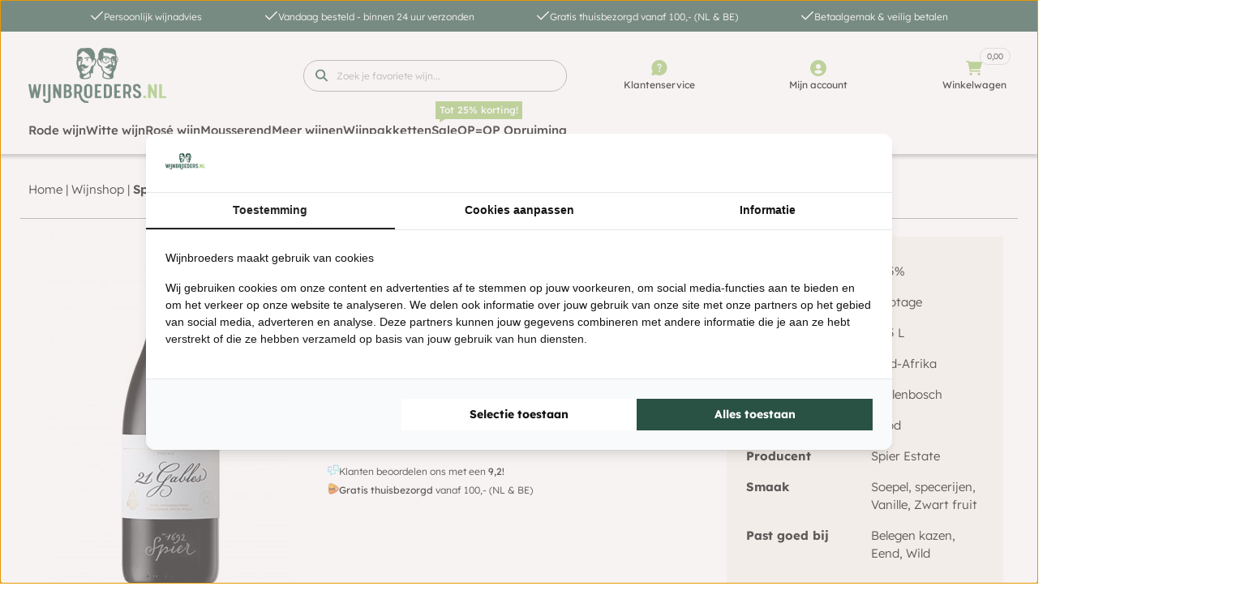

--- FILE ---
content_type: text/html; charset=UTF-8
request_url: https://www.wijnbroeders.nl/wijnshop/spier-21-gables-pinotage/
body_size: 119758
content:
<!doctype html>
<html lang="nl-NL">
<head><meta charset="UTF-8"><script>if(navigator.userAgent.match(/MSIE|Internet Explorer/i)||navigator.userAgent.match(/Trident\/7\..*?rv:11/i)){var href=document.location.href;if(!href.match(/[?&]nowprocket/)){if(href.indexOf("?")==-1){if(href.indexOf("#")==-1){document.location.href=href+"?nowprocket=1"}else{document.location.href=href.replace("#","?nowprocket=1#")}}else{if(href.indexOf("#")==-1){document.location.href=href+"&nowprocket=1"}else{document.location.href=href.replace("#","&nowprocket=1#")}}}}</script><script>(()=>{class RocketLazyLoadScripts{constructor(){this.v="2.0.4",this.userEvents=["keydown","keyup","mousedown","mouseup","mousemove","mouseover","mouseout","touchmove","touchstart","touchend","touchcancel","wheel","click","dblclick","input"],this.attributeEvents=["onblur","onclick","oncontextmenu","ondblclick","onfocus","onmousedown","onmouseenter","onmouseleave","onmousemove","onmouseout","onmouseover","onmouseup","onmousewheel","onscroll","onsubmit"]}async t(){this.i(),this.o(),/iP(ad|hone)/.test(navigator.userAgent)&&this.h(),this.u(),this.l(this),this.m(),this.k(this),this.p(this),this._(),await Promise.all([this.R(),this.L()]),this.lastBreath=Date.now(),this.S(this),this.P(),this.D(),this.O(),this.M(),await this.C(this.delayedScripts.normal),await this.C(this.delayedScripts.defer),await this.C(this.delayedScripts.async),await this.T(),await this.F(),await this.j(),await this.A(),window.dispatchEvent(new Event("rocket-allScriptsLoaded")),this.everythingLoaded=!0,this.lastTouchEnd&&await new Promise(t=>setTimeout(t,500-Date.now()+this.lastTouchEnd)),this.I(),this.H(),this.U(),this.W()}i(){this.CSPIssue=sessionStorage.getItem("rocketCSPIssue"),document.addEventListener("securitypolicyviolation",t=>{this.CSPIssue||"script-src-elem"!==t.violatedDirective||"data"!==t.blockedURI||(this.CSPIssue=!0,sessionStorage.setItem("rocketCSPIssue",!0))},{isRocket:!0})}o(){window.addEventListener("pageshow",t=>{this.persisted=t.persisted,this.realWindowLoadedFired=!0},{isRocket:!0}),window.addEventListener("pagehide",()=>{this.onFirstUserAction=null},{isRocket:!0})}h(){let t;function e(e){t=e}window.addEventListener("touchstart",e,{isRocket:!0}),window.addEventListener("touchend",function i(o){o.changedTouches[0]&&t.changedTouches[0]&&Math.abs(o.changedTouches[0].pageX-t.changedTouches[0].pageX)<10&&Math.abs(o.changedTouches[0].pageY-t.changedTouches[0].pageY)<10&&o.timeStamp-t.timeStamp<200&&(window.removeEventListener("touchstart",e,{isRocket:!0}),window.removeEventListener("touchend",i,{isRocket:!0}),"INPUT"===o.target.tagName&&"text"===o.target.type||(o.target.dispatchEvent(new TouchEvent("touchend",{target:o.target,bubbles:!0})),o.target.dispatchEvent(new MouseEvent("mouseover",{target:o.target,bubbles:!0})),o.target.dispatchEvent(new PointerEvent("click",{target:o.target,bubbles:!0,cancelable:!0,detail:1,clientX:o.changedTouches[0].clientX,clientY:o.changedTouches[0].clientY})),event.preventDefault()))},{isRocket:!0})}q(t){this.userActionTriggered||("mousemove"!==t.type||this.firstMousemoveIgnored?"keyup"===t.type||"mouseover"===t.type||"mouseout"===t.type||(this.userActionTriggered=!0,this.onFirstUserAction&&this.onFirstUserAction()):this.firstMousemoveIgnored=!0),"click"===t.type&&t.preventDefault(),t.stopPropagation(),t.stopImmediatePropagation(),"touchstart"===this.lastEvent&&"touchend"===t.type&&(this.lastTouchEnd=Date.now()),"click"===t.type&&(this.lastTouchEnd=0),this.lastEvent=t.type,t.composedPath&&t.composedPath()[0].getRootNode()instanceof ShadowRoot&&(t.rocketTarget=t.composedPath()[0]),this.savedUserEvents.push(t)}u(){this.savedUserEvents=[],this.userEventHandler=this.q.bind(this),this.userEvents.forEach(t=>window.addEventListener(t,this.userEventHandler,{passive:!1,isRocket:!0})),document.addEventListener("visibilitychange",this.userEventHandler,{isRocket:!0})}U(){this.userEvents.forEach(t=>window.removeEventListener(t,this.userEventHandler,{passive:!1,isRocket:!0})),document.removeEventListener("visibilitychange",this.userEventHandler,{isRocket:!0}),this.savedUserEvents.forEach(t=>{(t.rocketTarget||t.target).dispatchEvent(new window[t.constructor.name](t.type,t))})}m(){const t="return false",e=Array.from(this.attributeEvents,t=>"data-rocket-"+t),i="["+this.attributeEvents.join("],[")+"]",o="[data-rocket-"+this.attributeEvents.join("],[data-rocket-")+"]",s=(e,i,o)=>{o&&o!==t&&(e.setAttribute("data-rocket-"+i,o),e["rocket"+i]=new Function("event",o),e.setAttribute(i,t))};new MutationObserver(t=>{for(const n of t)"attributes"===n.type&&(n.attributeName.startsWith("data-rocket-")||this.everythingLoaded?n.attributeName.startsWith("data-rocket-")&&this.everythingLoaded&&this.N(n.target,n.attributeName.substring(12)):s(n.target,n.attributeName,n.target.getAttribute(n.attributeName))),"childList"===n.type&&n.addedNodes.forEach(t=>{if(t.nodeType===Node.ELEMENT_NODE)if(this.everythingLoaded)for(const i of[t,...t.querySelectorAll(o)])for(const t of i.getAttributeNames())e.includes(t)&&this.N(i,t.substring(12));else for(const e of[t,...t.querySelectorAll(i)])for(const t of e.getAttributeNames())this.attributeEvents.includes(t)&&s(e,t,e.getAttribute(t))})}).observe(document,{subtree:!0,childList:!0,attributeFilter:[...this.attributeEvents,...e]})}I(){this.attributeEvents.forEach(t=>{document.querySelectorAll("[data-rocket-"+t+"]").forEach(e=>{this.N(e,t)})})}N(t,e){const i=t.getAttribute("data-rocket-"+e);i&&(t.setAttribute(e,i),t.removeAttribute("data-rocket-"+e))}k(t){Object.defineProperty(HTMLElement.prototype,"onclick",{get(){return this.rocketonclick||null},set(e){this.rocketonclick=e,this.setAttribute(t.everythingLoaded?"onclick":"data-rocket-onclick","this.rocketonclick(event)")}})}S(t){function e(e,i){let o=e[i];e[i]=null,Object.defineProperty(e,i,{get:()=>o,set(s){t.everythingLoaded?o=s:e["rocket"+i]=o=s}})}e(document,"onreadystatechange"),e(window,"onload"),e(window,"onpageshow");try{Object.defineProperty(document,"readyState",{get:()=>t.rocketReadyState,set(e){t.rocketReadyState=e},configurable:!0}),document.readyState="loading"}catch(t){console.log("WPRocket DJE readyState conflict, bypassing")}}l(t){this.originalAddEventListener=EventTarget.prototype.addEventListener,this.originalRemoveEventListener=EventTarget.prototype.removeEventListener,this.savedEventListeners=[],EventTarget.prototype.addEventListener=function(e,i,o){o&&o.isRocket||!t.B(e,this)&&!t.userEvents.includes(e)||t.B(e,this)&&!t.userActionTriggered||e.startsWith("rocket-")||t.everythingLoaded?t.originalAddEventListener.call(this,e,i,o):(t.savedEventListeners.push({target:this,remove:!1,type:e,func:i,options:o}),"mouseenter"!==e&&"mouseleave"!==e||t.originalAddEventListener.call(this,e,t.savedUserEvents.push,o))},EventTarget.prototype.removeEventListener=function(e,i,o){o&&o.isRocket||!t.B(e,this)&&!t.userEvents.includes(e)||t.B(e,this)&&!t.userActionTriggered||e.startsWith("rocket-")||t.everythingLoaded?t.originalRemoveEventListener.call(this,e,i,o):t.savedEventListeners.push({target:this,remove:!0,type:e,func:i,options:o})}}J(t,e){this.savedEventListeners=this.savedEventListeners.filter(i=>{let o=i.type,s=i.target||window;return e!==o||t!==s||(this.B(o,s)&&(i.type="rocket-"+o),this.$(i),!1)})}H(){EventTarget.prototype.addEventListener=this.originalAddEventListener,EventTarget.prototype.removeEventListener=this.originalRemoveEventListener,this.savedEventListeners.forEach(t=>this.$(t))}$(t){t.remove?this.originalRemoveEventListener.call(t.target,t.type,t.func,t.options):this.originalAddEventListener.call(t.target,t.type,t.func,t.options)}p(t){let e;function i(e){return t.everythingLoaded?e:e.split(" ").map(t=>"load"===t||t.startsWith("load.")?"rocket-jquery-load":t).join(" ")}function o(o){function s(e){const s=o.fn[e];o.fn[e]=o.fn.init.prototype[e]=function(){return this[0]===window&&t.userActionTriggered&&("string"==typeof arguments[0]||arguments[0]instanceof String?arguments[0]=i(arguments[0]):"object"==typeof arguments[0]&&Object.keys(arguments[0]).forEach(t=>{const e=arguments[0][t];delete arguments[0][t],arguments[0][i(t)]=e})),s.apply(this,arguments),this}}if(o&&o.fn&&!t.allJQueries.includes(o)){const e={DOMContentLoaded:[],"rocket-DOMContentLoaded":[]};for(const t in e)document.addEventListener(t,()=>{e[t].forEach(t=>t())},{isRocket:!0});o.fn.ready=o.fn.init.prototype.ready=function(i){function s(){parseInt(o.fn.jquery)>2?setTimeout(()=>i.bind(document)(o)):i.bind(document)(o)}return"function"==typeof i&&(t.realDomReadyFired?!t.userActionTriggered||t.fauxDomReadyFired?s():e["rocket-DOMContentLoaded"].push(s):e.DOMContentLoaded.push(s)),o([])},s("on"),s("one"),s("off"),t.allJQueries.push(o)}e=o}t.allJQueries=[],o(window.jQuery),Object.defineProperty(window,"jQuery",{get:()=>e,set(t){o(t)}})}P(){const t=new Map;document.write=document.writeln=function(e){const i=document.currentScript,o=document.createRange(),s=i.parentElement;let n=t.get(i);void 0===n&&(n=i.nextSibling,t.set(i,n));const c=document.createDocumentFragment();o.setStart(c,0),c.appendChild(o.createContextualFragment(e)),s.insertBefore(c,n)}}async R(){return new Promise(t=>{this.userActionTriggered?t():this.onFirstUserAction=t})}async L(){return new Promise(t=>{document.addEventListener("DOMContentLoaded",()=>{this.realDomReadyFired=!0,t()},{isRocket:!0})})}async j(){return this.realWindowLoadedFired?Promise.resolve():new Promise(t=>{window.addEventListener("load",t,{isRocket:!0})})}M(){this.pendingScripts=[];this.scriptsMutationObserver=new MutationObserver(t=>{for(const e of t)e.addedNodes.forEach(t=>{"SCRIPT"!==t.tagName||t.noModule||t.isWPRocket||this.pendingScripts.push({script:t,promise:new Promise(e=>{const i=()=>{const i=this.pendingScripts.findIndex(e=>e.script===t);i>=0&&this.pendingScripts.splice(i,1),e()};t.addEventListener("load",i,{isRocket:!0}),t.addEventListener("error",i,{isRocket:!0}),setTimeout(i,1e3)})})})}),this.scriptsMutationObserver.observe(document,{childList:!0,subtree:!0})}async F(){await this.X(),this.pendingScripts.length?(await this.pendingScripts[0].promise,await this.F()):this.scriptsMutationObserver.disconnect()}D(){this.delayedScripts={normal:[],async:[],defer:[]},document.querySelectorAll("script[type$=rocketlazyloadscript]").forEach(t=>{t.hasAttribute("data-rocket-src")?t.hasAttribute("async")&&!1!==t.async?this.delayedScripts.async.push(t):t.hasAttribute("defer")&&!1!==t.defer||"module"===t.getAttribute("data-rocket-type")?this.delayedScripts.defer.push(t):this.delayedScripts.normal.push(t):this.delayedScripts.normal.push(t)})}async _(){await this.L();let t=[];document.querySelectorAll("script[type$=rocketlazyloadscript][data-rocket-src]").forEach(e=>{let i=e.getAttribute("data-rocket-src");if(i&&!i.startsWith("data:")){i.startsWith("//")&&(i=location.protocol+i);try{const o=new URL(i).origin;o!==location.origin&&t.push({src:o,crossOrigin:e.crossOrigin||"module"===e.getAttribute("data-rocket-type")})}catch(t){}}}),t=[...new Map(t.map(t=>[JSON.stringify(t),t])).values()],this.Y(t,"preconnect")}async G(t){if(await this.K(),!0!==t.noModule||!("noModule"in HTMLScriptElement.prototype))return new Promise(e=>{let i;function o(){(i||t).setAttribute("data-rocket-status","executed"),e()}try{if(navigator.userAgent.includes("Firefox/")||""===navigator.vendor||this.CSPIssue)i=document.createElement("script"),[...t.attributes].forEach(t=>{let e=t.nodeName;"type"!==e&&("data-rocket-type"===e&&(e="type"),"data-rocket-src"===e&&(e="src"),i.setAttribute(e,t.nodeValue))}),t.text&&(i.text=t.text),t.nonce&&(i.nonce=t.nonce),i.hasAttribute("src")?(i.addEventListener("load",o,{isRocket:!0}),i.addEventListener("error",()=>{i.setAttribute("data-rocket-status","failed-network"),e()},{isRocket:!0}),setTimeout(()=>{i.isConnected||e()},1)):(i.text=t.text,o()),i.isWPRocket=!0,t.parentNode.replaceChild(i,t);else{const i=t.getAttribute("data-rocket-type"),s=t.getAttribute("data-rocket-src");i?(t.type=i,t.removeAttribute("data-rocket-type")):t.removeAttribute("type"),t.addEventListener("load",o,{isRocket:!0}),t.addEventListener("error",i=>{this.CSPIssue&&i.target.src.startsWith("data:")?(console.log("WPRocket: CSP fallback activated"),t.removeAttribute("src"),this.G(t).then(e)):(t.setAttribute("data-rocket-status","failed-network"),e())},{isRocket:!0}),s?(t.fetchPriority="high",t.removeAttribute("data-rocket-src"),t.src=s):t.src="data:text/javascript;base64,"+window.btoa(unescape(encodeURIComponent(t.text)))}}catch(i){t.setAttribute("data-rocket-status","failed-transform"),e()}});t.setAttribute("data-rocket-status","skipped")}async C(t){const e=t.shift();return e?(e.isConnected&&await this.G(e),this.C(t)):Promise.resolve()}O(){this.Y([...this.delayedScripts.normal,...this.delayedScripts.defer,...this.delayedScripts.async],"preload")}Y(t,e){this.trash=this.trash||[];let i=!0;var o=document.createDocumentFragment();t.forEach(t=>{const s=t.getAttribute&&t.getAttribute("data-rocket-src")||t.src;if(s&&!s.startsWith("data:")){const n=document.createElement("link");n.href=s,n.rel=e,"preconnect"!==e&&(n.as="script",n.fetchPriority=i?"high":"low"),t.getAttribute&&"module"===t.getAttribute("data-rocket-type")&&(n.crossOrigin=!0),t.crossOrigin&&(n.crossOrigin=t.crossOrigin),t.integrity&&(n.integrity=t.integrity),t.nonce&&(n.nonce=t.nonce),o.appendChild(n),this.trash.push(n),i=!1}}),document.head.appendChild(o)}W(){this.trash.forEach(t=>t.remove())}async T(){try{document.readyState="interactive"}catch(t){}this.fauxDomReadyFired=!0;try{await this.K(),this.J(document,"readystatechange"),document.dispatchEvent(new Event("rocket-readystatechange")),await this.K(),document.rocketonreadystatechange&&document.rocketonreadystatechange(),await this.K(),this.J(document,"DOMContentLoaded"),document.dispatchEvent(new Event("rocket-DOMContentLoaded")),await this.K(),this.J(window,"DOMContentLoaded"),window.dispatchEvent(new Event("rocket-DOMContentLoaded"))}catch(t){console.error(t)}}async A(){try{document.readyState="complete"}catch(t){}try{await this.K(),this.J(document,"readystatechange"),document.dispatchEvent(new Event("rocket-readystatechange")),await this.K(),document.rocketonreadystatechange&&document.rocketonreadystatechange(),await this.K(),this.J(window,"load"),window.dispatchEvent(new Event("rocket-load")),await this.K(),window.rocketonload&&window.rocketonload(),await this.K(),this.allJQueries.forEach(t=>t(window).trigger("rocket-jquery-load")),await this.K(),this.J(window,"pageshow");const t=new Event("rocket-pageshow");t.persisted=this.persisted,window.dispatchEvent(t),await this.K(),window.rocketonpageshow&&window.rocketonpageshow({persisted:this.persisted})}catch(t){console.error(t)}}async K(){Date.now()-this.lastBreath>45&&(await this.X(),this.lastBreath=Date.now())}async X(){return document.hidden?new Promise(t=>setTimeout(t)):new Promise(t=>requestAnimationFrame(t))}B(t,e){return e===document&&"readystatechange"===t||(e===document&&"DOMContentLoaded"===t||(e===window&&"DOMContentLoaded"===t||(e===window&&"load"===t||e===window&&"pageshow"===t)))}static run(){(new RocketLazyLoadScripts).t()}}RocketLazyLoadScripts.run()})();</script>
	<!-- Server Side Tagging by Taggrs.io -->
	<script>(function(w,d,s,l,i){w[l]=w[l]||[];w[l].push({'gtm.start':new Date().getTime(),event:'gtm.js'});var f=d.getElementsByTagName(s)[0],j=d.createElement(s),dl=l!='dataLayer'?'&l='+l:'';j.async=true;j.src='https://sst.wijnbroeders.nl/gtm.js?id='+i+dl;f.parentNode.insertBefore(j,f);})(window,document,'script','dataLayer','GTM-T3NHBJF');</script>
	<!-- End Server Side Tagging by Taggrs.io -->
	
	<meta name="viewport" content="width=device-width, initial-scale=1">
	<link rel="profile" href="https://gmpg.org/xfn/11">
    
    <!-- Start VWO Async SmartCode -->
<script type='text/javascript' id='vwoCode'>
window._vwo_code=window._vwo_code || (function() {
var account_id=712022,
version = 1.5,
settings_tolerance=2000,
library_tolerance=2500,
use_existing_jquery=false,
is_spa=1,
hide_element='body',
hide_element_style = 'opacity:0 !important;filter:alpha(opacity=0) !important;background:none !important',
/* DO NOT EDIT BELOW THIS LINE */
f=false,d=document,vwoCodeEl=d.querySelector('#vwoCode'),code={use_existing_jquery:function(){return use_existing_jquery},library_tolerance:function(){return library_tolerance},hide_element_style:function(){return'{'+hide_element_style+'}'},finish:function(){if(!f){f=true;var e=d.getElementById('_vis_opt_path_hides');if(e)e.parentNode.removeChild(e)}},finished:function(){return f},load:function(e){var t=d.createElement('script');t.fetchPriority='high';t.src=e;t.type='text/javascript';t.onerror=function(){_vwo_code.finish()};d.getElementsByTagName('head')[0].appendChild(t)},getVersion:function(){return version},getMatchedCookies:function(e){var t=[];if(document.cookie){t=document.cookie.match(e)||[]}return t},getCombinationCookie:function(){var e=code.getMatchedCookies(/(?:^|;)\s?(_vis_opt_exp_\d+_combi=[^;$]*)/gi);e=e.map(function(e){try{var t=decodeURIComponent(e);if(!/_vis_opt_exp_\d+_combi=(?:\d+,?)+\s*$/.test(t)){return''}return t}catch(e){return''}});var i=[];e.forEach(function(e){var t=e.match(/([\d,]+)/g);t&&i.push(t.join('-'))});return i.join('|')},init:function(){if(d.URL.indexOf('__vwo_disable__')>-1)return;window.settings_timer=setTimeout(function(){_vwo_code.finish()},settings_tolerance);var e=d.createElement('style'),t=hide_element?hide_element+'{'+hide_element_style+'}':'',i=d.getElementsByTagName('head')[0];e.setAttribute('id','_vis_opt_path_hides');vwoCodeEl&&e.setAttribute('nonce',vwoCodeEl.nonce);e.setAttribute('type','text/css');if(e.styleSheet)e.styleSheet.cssText=t;else e.appendChild(d.createTextNode(t));i.appendChild(e);var n=this.getCombinationCookie();this.load('https://dev.visualwebsiteoptimizer.com/j.php?a='+account_id+'&u='+encodeURIComponent(d.URL)+'&f='+ +is_spa+'&vn='+version+(n?'&c='+n:''));return settings_timer}};window._vwo_settings_timer = code.init();return code;}());
</script>
<!-- End VWO Async SmartCode -->
    
	<meta name='robots' content='index, follow, max-image-preview:large, max-snippet:-1, max-video-preview:-1' />
	<style></style>
	
<!-- Google Tag Manager for WordPress by gtm4wp.com -->
<script data-cfasync="false" data-pagespeed-no-defer>
	var gtm4wp_datalayer_name = "dataLayer";
	var dataLayer = dataLayer || [];
	const gtm4wp_use_sku_instead = false;
	const gtm4wp_currency = 'EUR';
	const gtm4wp_product_per_impression = false;
	const gtm4wp_clear_ecommerce = false;
	const gtm4wp_datalayer_max_timeout = 2000;
</script>
<!-- End Google Tag Manager for WordPress by gtm4wp.com -->
	<!-- This site is optimized with the Yoast SEO plugin v26.3 - https://yoast.com/wordpress/plugins/seo/ -->
	<title>Spier 21 Gables Pinotage kopen? - Wijnbroeders</title>
<link data-rocket-prefetch href="https://www.googletagmanager.com" rel="dns-prefetch">
<link data-rocket-prefetch href="https://sst.wijnbroeders.nl" rel="dns-prefetch">
<link data-rocket-prefetch href="https://dev.visualwebsiteoptimizer.com" rel="dns-prefetch">
<link crossorigin data-rocket-preload as="font" href="https://www.wijnbroeders.nl/wp-content/plugins/woocommerce/assets/fonts/WooCommerce.woff2" rel="preload">
<link crossorigin data-rocket-preload as="font" href="https://www.wijnbroeders.nl/wp-content/plugins/elementor/assets/lib/eicons/fonts/eicons.woff2?5.44.0" rel="preload">
<link crossorigin data-rocket-preload as="font" href="https://www.wijnbroeders.nl/wp-content/uploads/elementor/google-fonts/fonts/lexend-wlpwgwvfavdoq2_v-6qu.woff2" rel="preload">
<link crossorigin data-rocket-preload as="font" href="https://www.wijnbroeders.nl/wp-content/plugins/elementor/assets/lib/font-awesome/webfonts/fa-solid-900.woff2" rel="preload">
<link crossorigin data-rocket-preload as="font" href="https://www.wijnbroeders.nl/wp-content/plugins/elementor/assets/lib/font-awesome/webfonts/fa-brands-400.woff2" rel="preload">
<style id="wpr-usedcss">img:is([sizes=auto i],[sizes^="auto," i]){contain-intrinsic-size:3000px 1500px}.lazyload,.lazyloading{max-width:100%}.sticky{position:relative;display:block}.hide{display:none!important}.screen-reader-text:focus{background-color:#eee;clip:auto!important;-webkit-clip-path:none;clip-path:none;color:#333;display:block;font-size:1rem;height:auto;left:5px;line-height:normal;padding:15px 23px 14px;text-decoration:none;top:5px;width:auto;z-index:100000}.post .entry-title a{text-decoration:none}.post .wp-post-image{width:100%;max-height:500px;-o-object-fit:cover;object-fit:cover}@media (max-width:991px){.post .wp-post-image{max-height:400px}}@media (max-width:575px){.post .wp-post-image{max-height:300px}}img.emoji{display:inline!important;border:none!important;box-shadow:none!important;height:1em!important;width:1em!important;margin:0 .07em!important;vertical-align:-.1em!important;background:0 0!important;padding:0!important}:where(.wp-block-button__link){border-radius:9999px;box-shadow:none;padding:calc(.667em + 2px) calc(1.333em + 2px);text-decoration:none}:root :where(.wp-block-button .wp-block-button__link.is-style-outline),:root :where(.wp-block-button.is-style-outline>.wp-block-button__link){border:2px solid;padding:.667em 1.333em}:root :where(.wp-block-button .wp-block-button__link.is-style-outline:not(.has-text-color)),:root :where(.wp-block-button.is-style-outline>.wp-block-button__link:not(.has-text-color)){color:currentColor}:root :where(.wp-block-button .wp-block-button__link.is-style-outline:not(.has-background)),:root :where(.wp-block-button.is-style-outline>.wp-block-button__link:not(.has-background)){background-color:initial;background-image:none}:where(.wp-block-calendar table:not(.has-background) th){background:#ddd}:where(.wp-block-columns){margin-bottom:1.75em}:where(.wp-block-columns.has-background){padding:1.25em 2.375em}:where(.wp-block-post-comments input[type=submit]){border:none}:where(.wp-block-cover-image:not(.has-text-color)),:where(.wp-block-cover:not(.has-text-color)){color:#fff}:where(.wp-block-cover-image.is-light:not(.has-text-color)),:where(.wp-block-cover.is-light:not(.has-text-color)){color:#000}:root :where(.wp-block-cover h1:not(.has-text-color)),:root :where(.wp-block-cover h2:not(.has-text-color)),:root :where(.wp-block-cover h3:not(.has-text-color)),:root :where(.wp-block-cover h4:not(.has-text-color)),:root :where(.wp-block-cover h5:not(.has-text-color)),:root :where(.wp-block-cover h6:not(.has-text-color)),:root :where(.wp-block-cover p:not(.has-text-color)){color:inherit}:where(.wp-block-file){margin-bottom:1.5em}:where(.wp-block-file__button){border-radius:2em;display:inline-block;padding:.5em 1em}:where(.wp-block-file__button):is(a):active,:where(.wp-block-file__button):is(a):focus,:where(.wp-block-file__button):is(a):hover,:where(.wp-block-file__button):is(a):visited{box-shadow:none;color:#fff;opacity:.85;text-decoration:none}:where(.wp-block-group.wp-block-group-is-layout-constrained){position:relative}h1.has-background,h2.has-background,h3.has-background,h4.has-background,h5.has-background,h6.has-background{padding:1.25em 2.375em}:root :where(.wp-block-image.is-style-rounded img,.wp-block-image .is-style-rounded img){border-radius:9999px}:where(.wp-block-latest-comments:not([style*=line-height] .wp-block-latest-comments__comment)){line-height:1.1}:where(.wp-block-latest-comments:not([style*=line-height] .wp-block-latest-comments__comment-excerpt p)){line-height:1.8}:root :where(.wp-block-latest-posts.is-grid){padding:0}:root :where(.wp-block-latest-posts.wp-block-latest-posts__list){padding-left:0}ol,ul{box-sizing:border-box}:root :where(.wp-block-list.has-background){padding:1.25em 2.375em}:where(.wp-block-navigation.has-background .wp-block-navigation-item a:not(.wp-element-button)),:where(.wp-block-navigation.has-background .wp-block-navigation-submenu a:not(.wp-element-button)){padding:.5em 1em}:where(.wp-block-navigation .wp-block-navigation__submenu-container .wp-block-navigation-item a:not(.wp-element-button)),:where(.wp-block-navigation .wp-block-navigation__submenu-container .wp-block-navigation-submenu a:not(.wp-element-button)),:where(.wp-block-navigation .wp-block-navigation__submenu-container .wp-block-navigation-submenu button.wp-block-navigation-item__content),:where(.wp-block-navigation .wp-block-navigation__submenu-container .wp-block-pages-list__item button.wp-block-navigation-item__content){padding:.5em 1em}:root :where(p.has-background){padding:1.25em 2.375em}:where(p.has-text-color:not(.has-link-color)) a{color:inherit}:where(.wp-block-post-comments-form) input:not([type=submit]),:where(.wp-block-post-comments-form) textarea{border:1px solid #949494;font-family:inherit;font-size:1em}:where(.wp-block-post-comments-form) input:where(:not([type=submit]):not([type=checkbox])),:where(.wp-block-post-comments-form) textarea{padding:calc(.667em + 2px)}:where(.wp-block-post-excerpt){box-sizing:border-box;margin-bottom:var(--wp--style--block-gap);margin-top:var(--wp--style--block-gap)}:where(.wp-block-preformatted.has-background){padding:1.25em 2.375em}:where(.wp-block-search__button){border:1px solid #ccc;padding:6px 10px}:where(.wp-block-search__input){font-family:inherit;font-size:inherit;font-style:inherit;font-weight:inherit;letter-spacing:inherit;line-height:inherit;text-transform:inherit}:where(.wp-block-search__button-inside .wp-block-search__inside-wrapper){border:1px solid #949494;box-sizing:border-box;padding:4px}:where(.wp-block-search__button-inside .wp-block-search__inside-wrapper) .wp-block-search__input{border:none;border-radius:0;padding:0 4px}:where(.wp-block-search__button-inside .wp-block-search__inside-wrapper) .wp-block-search__input:focus{outline:0}:where(.wp-block-search__button-inside .wp-block-search__inside-wrapper) :where(.wp-block-search__button){padding:4px 8px}:root :where(.wp-block-separator.is-style-dots){height:auto;line-height:1;text-align:center}:root :where(.wp-block-separator.is-style-dots):before{color:currentColor;content:"···";font-family:serif;font-size:1.5em;letter-spacing:2em;padding-left:2em}:root :where(.wp-block-site-logo.is-style-rounded){border-radius:9999px}:where(.wp-block-social-links:not(.is-style-logos-only)) .wp-social-link{background-color:#f0f0f0;color:#444}:where(.wp-block-social-links:not(.is-style-logos-only)) .wp-social-link-amazon{background-color:#f90;color:#fff}:where(.wp-block-social-links:not(.is-style-logos-only)) .wp-social-link-bandcamp{background-color:#1ea0c3;color:#fff}:where(.wp-block-social-links:not(.is-style-logos-only)) .wp-social-link-behance{background-color:#0757fe;color:#fff}:where(.wp-block-social-links:not(.is-style-logos-only)) .wp-social-link-bluesky{background-color:#0a7aff;color:#fff}:where(.wp-block-social-links:not(.is-style-logos-only)) .wp-social-link-codepen{background-color:#1e1f26;color:#fff}:where(.wp-block-social-links:not(.is-style-logos-only)) .wp-social-link-deviantart{background-color:#02e49b;color:#fff}:where(.wp-block-social-links:not(.is-style-logos-only)) .wp-social-link-discord{background-color:#5865f2;color:#fff}:where(.wp-block-social-links:not(.is-style-logos-only)) .wp-social-link-dribbble{background-color:#e94c89;color:#fff}:where(.wp-block-social-links:not(.is-style-logos-only)) .wp-social-link-dropbox{background-color:#4280ff;color:#fff}:where(.wp-block-social-links:not(.is-style-logos-only)) .wp-social-link-etsy{background-color:#f45800;color:#fff}:where(.wp-block-social-links:not(.is-style-logos-only)) .wp-social-link-facebook{background-color:#0866ff;color:#fff}:where(.wp-block-social-links:not(.is-style-logos-only)) .wp-social-link-fivehundredpx{background-color:#000;color:#fff}:where(.wp-block-social-links:not(.is-style-logos-only)) .wp-social-link-flickr{background-color:#0461dd;color:#fff}:where(.wp-block-social-links:not(.is-style-logos-only)) .wp-social-link-foursquare{background-color:#e65678;color:#fff}:where(.wp-block-social-links:not(.is-style-logos-only)) .wp-social-link-github{background-color:#24292d;color:#fff}:where(.wp-block-social-links:not(.is-style-logos-only)) .wp-social-link-goodreads{background-color:#eceadd;color:#382110}:where(.wp-block-social-links:not(.is-style-logos-only)) .wp-social-link-google{background-color:#ea4434;color:#fff}:where(.wp-block-social-links:not(.is-style-logos-only)) .wp-social-link-gravatar{background-color:#1d4fc4;color:#fff}:where(.wp-block-social-links:not(.is-style-logos-only)) .wp-social-link-instagram{background-color:#f00075;color:#fff}:where(.wp-block-social-links:not(.is-style-logos-only)) .wp-social-link-lastfm{background-color:#e21b24;color:#fff}:where(.wp-block-social-links:not(.is-style-logos-only)) .wp-social-link-linkedin{background-color:#0d66c2;color:#fff}:where(.wp-block-social-links:not(.is-style-logos-only)) .wp-social-link-mastodon{background-color:#3288d4;color:#fff}:where(.wp-block-social-links:not(.is-style-logos-only)) .wp-social-link-medium{background-color:#000;color:#fff}:where(.wp-block-social-links:not(.is-style-logos-only)) .wp-social-link-meetup{background-color:#f6405f;color:#fff}:where(.wp-block-social-links:not(.is-style-logos-only)) .wp-social-link-patreon{background-color:#000;color:#fff}:where(.wp-block-social-links:not(.is-style-logos-only)) .wp-social-link-pinterest{background-color:#e60122;color:#fff}:where(.wp-block-social-links:not(.is-style-logos-only)) .wp-social-link-pocket{background-color:#ef4155;color:#fff}:where(.wp-block-social-links:not(.is-style-logos-only)) .wp-social-link-reddit{background-color:#ff4500;color:#fff}:where(.wp-block-social-links:not(.is-style-logos-only)) .wp-social-link-skype{background-color:#0478d7;color:#fff}:where(.wp-block-social-links:not(.is-style-logos-only)) .wp-social-link-snapchat{background-color:#fefc00;color:#fff;stroke:#000}:where(.wp-block-social-links:not(.is-style-logos-only)) .wp-social-link-soundcloud{background-color:#ff5600;color:#fff}:where(.wp-block-social-links:not(.is-style-logos-only)) .wp-social-link-spotify{background-color:#1bd760;color:#fff}:where(.wp-block-social-links:not(.is-style-logos-only)) .wp-social-link-telegram{background-color:#2aabee;color:#fff}:where(.wp-block-social-links:not(.is-style-logos-only)) .wp-social-link-threads{background-color:#000;color:#fff}:where(.wp-block-social-links:not(.is-style-logos-only)) .wp-social-link-tiktok{background-color:#000;color:#fff}:where(.wp-block-social-links:not(.is-style-logos-only)) .wp-social-link-tumblr{background-color:#011835;color:#fff}:where(.wp-block-social-links:not(.is-style-logos-only)) .wp-social-link-twitch{background-color:#6440a4;color:#fff}:where(.wp-block-social-links:not(.is-style-logos-only)) .wp-social-link-twitter{background-color:#1da1f2;color:#fff}:where(.wp-block-social-links:not(.is-style-logos-only)) .wp-social-link-vimeo{background-color:#1eb7ea;color:#fff}:where(.wp-block-social-links:not(.is-style-logos-only)) .wp-social-link-vk{background-color:#4680c2;color:#fff}:where(.wp-block-social-links:not(.is-style-logos-only)) .wp-social-link-wordpress{background-color:#3499cd;color:#fff}:where(.wp-block-social-links:not(.is-style-logos-only)) .wp-social-link-whatsapp{background-color:#25d366;color:#fff}:where(.wp-block-social-links:not(.is-style-logos-only)) .wp-social-link-x{background-color:#000;color:#fff}:where(.wp-block-social-links:not(.is-style-logos-only)) .wp-social-link-yelp{background-color:#d32422;color:#fff}:where(.wp-block-social-links:not(.is-style-logos-only)) .wp-social-link-youtube{background-color:red;color:#fff}:where(.wp-block-social-links.is-style-logos-only) .wp-social-link{background:0 0}:where(.wp-block-social-links.is-style-logos-only) .wp-social-link svg{height:1.25em;width:1.25em}:where(.wp-block-social-links.is-style-logos-only) .wp-social-link-amazon{color:#f90}:where(.wp-block-social-links.is-style-logos-only) .wp-social-link-bandcamp{color:#1ea0c3}:where(.wp-block-social-links.is-style-logos-only) .wp-social-link-behance{color:#0757fe}:where(.wp-block-social-links.is-style-logos-only) .wp-social-link-bluesky{color:#0a7aff}:where(.wp-block-social-links.is-style-logos-only) .wp-social-link-codepen{color:#1e1f26}:where(.wp-block-social-links.is-style-logos-only) .wp-social-link-deviantart{color:#02e49b}:where(.wp-block-social-links.is-style-logos-only) .wp-social-link-discord{color:#5865f2}:where(.wp-block-social-links.is-style-logos-only) .wp-social-link-dribbble{color:#e94c89}:where(.wp-block-social-links.is-style-logos-only) .wp-social-link-dropbox{color:#4280ff}:where(.wp-block-social-links.is-style-logos-only) .wp-social-link-etsy{color:#f45800}:where(.wp-block-social-links.is-style-logos-only) .wp-social-link-facebook{color:#0866ff}:where(.wp-block-social-links.is-style-logos-only) .wp-social-link-fivehundredpx{color:#000}:where(.wp-block-social-links.is-style-logos-only) .wp-social-link-flickr{color:#0461dd}:where(.wp-block-social-links.is-style-logos-only) .wp-social-link-foursquare{color:#e65678}:where(.wp-block-social-links.is-style-logos-only) .wp-social-link-github{color:#24292d}:where(.wp-block-social-links.is-style-logos-only) .wp-social-link-goodreads{color:#382110}:where(.wp-block-social-links.is-style-logos-only) .wp-social-link-google{color:#ea4434}:where(.wp-block-social-links.is-style-logos-only) .wp-social-link-gravatar{color:#1d4fc4}:where(.wp-block-social-links.is-style-logos-only) .wp-social-link-instagram{color:#f00075}:where(.wp-block-social-links.is-style-logos-only) .wp-social-link-lastfm{color:#e21b24}:where(.wp-block-social-links.is-style-logos-only) .wp-social-link-linkedin{color:#0d66c2}:where(.wp-block-social-links.is-style-logos-only) .wp-social-link-mastodon{color:#3288d4}:where(.wp-block-social-links.is-style-logos-only) .wp-social-link-medium{color:#000}:where(.wp-block-social-links.is-style-logos-only) .wp-social-link-meetup{color:#f6405f}:where(.wp-block-social-links.is-style-logos-only) .wp-social-link-patreon{color:#000}:where(.wp-block-social-links.is-style-logos-only) .wp-social-link-pinterest{color:#e60122}:where(.wp-block-social-links.is-style-logos-only) .wp-social-link-pocket{color:#ef4155}:where(.wp-block-social-links.is-style-logos-only) .wp-social-link-reddit{color:#ff4500}:where(.wp-block-social-links.is-style-logos-only) .wp-social-link-skype{color:#0478d7}:where(.wp-block-social-links.is-style-logos-only) .wp-social-link-snapchat{color:#fff;stroke:#000}:where(.wp-block-social-links.is-style-logos-only) .wp-social-link-soundcloud{color:#ff5600}:where(.wp-block-social-links.is-style-logos-only) .wp-social-link-spotify{color:#1bd760}:where(.wp-block-social-links.is-style-logos-only) .wp-social-link-telegram{color:#2aabee}:where(.wp-block-social-links.is-style-logos-only) .wp-social-link-threads{color:#000}:where(.wp-block-social-links.is-style-logos-only) .wp-social-link-tiktok{color:#000}:where(.wp-block-social-links.is-style-logos-only) .wp-social-link-tumblr{color:#011835}:where(.wp-block-social-links.is-style-logos-only) .wp-social-link-twitch{color:#6440a4}:where(.wp-block-social-links.is-style-logos-only) .wp-social-link-twitter{color:#1da1f2}:where(.wp-block-social-links.is-style-logos-only) .wp-social-link-vimeo{color:#1eb7ea}:where(.wp-block-social-links.is-style-logos-only) .wp-social-link-vk{color:#4680c2}:where(.wp-block-social-links.is-style-logos-only) .wp-social-link-whatsapp{color:#25d366}:where(.wp-block-social-links.is-style-logos-only) .wp-social-link-wordpress{color:#3499cd}:where(.wp-block-social-links.is-style-logos-only) .wp-social-link-x{color:#000}:where(.wp-block-social-links.is-style-logos-only) .wp-social-link-yelp{color:#d32422}:where(.wp-block-social-links.is-style-logos-only) .wp-social-link-youtube{color:red}:root :where(.wp-block-social-links .wp-social-link a){padding:.25em}:root :where(.wp-block-social-links.is-style-logos-only .wp-social-link a){padding:0}:root :where(.wp-block-social-links.is-style-pill-shape .wp-social-link a){padding-left:.6666666667em;padding-right:.6666666667em}:root :where(.wp-block-tag-cloud.is-style-outline){display:flex;flex-wrap:wrap;gap:1ch}:root :where(.wp-block-tag-cloud.is-style-outline a){border:1px solid;font-size:unset!important;margin-right:0;padding:1ch 2ch;text-decoration:none!important}:root :where(.wp-block-table-of-contents){box-sizing:border-box}:where(.wp-block-term-description){box-sizing:border-box;margin-bottom:var(--wp--style--block-gap);margin-top:var(--wp--style--block-gap)}:where(pre.wp-block-verse){font-family:inherit}.wp-element-button{cursor:pointer}:root{--wp--preset--font-size--normal:16px;--wp--preset--font-size--huge:42px}.screen-reader-text{border:0;clip-path:inset(50%);height:1px;margin:-1px;overflow:hidden;padding:0;position:absolute;width:1px;word-wrap:normal!important}.screen-reader-text:focus{background-color:#ddd;clip-path:none;color:#444;display:block;font-size:1em;height:auto;left:5px;line-height:normal;padding:15px 23px 14px;text-decoration:none;top:5px;width:auto;z-index:100000}html :where(.has-border-color){border-style:solid}html :where([style*=border-top-color]){border-top-style:solid}html :where([style*=border-right-color]){border-right-style:solid}html :where([style*=border-bottom-color]){border-bottom-style:solid}html :where([style*=border-left-color]){border-left-style:solid}html :where([style*=border-width]){border-style:solid}html :where([style*=border-top-width]){border-top-style:solid}html :where([style*=border-right-width]){border-right-style:solid}html :where([style*=border-bottom-width]){border-bottom-style:solid}html :where([style*=border-left-width]){border-left-style:solid}html :where(img[class*=wp-image-]){height:auto;max-width:100%}:where(figure){margin:0 0 1em}html :where(.is-position-sticky){--wp-admin--admin-bar--position-offset:var(--wp-admin--admin-bar--height,0px)}@media screen and (max-width:600px){html :where(.is-position-sticky){--wp-admin--admin-bar--position-offset:0px}}:root{--wp--preset--aspect-ratio--square:1;--wp--preset--aspect-ratio--4-3:4/3;--wp--preset--aspect-ratio--3-4:3/4;--wp--preset--aspect-ratio--3-2:3/2;--wp--preset--aspect-ratio--2-3:2/3;--wp--preset--aspect-ratio--16-9:16/9;--wp--preset--aspect-ratio--9-16:9/16;--wp--preset--color--black:#000000;--wp--preset--color--cyan-bluish-gray:#abb8c3;--wp--preset--color--white:#ffffff;--wp--preset--color--pale-pink:#f78da7;--wp--preset--color--vivid-red:#cf2e2e;--wp--preset--color--luminous-vivid-orange:#ff6900;--wp--preset--color--luminous-vivid-amber:#fcb900;--wp--preset--color--light-green-cyan:#7bdcb5;--wp--preset--color--vivid-green-cyan:#00d084;--wp--preset--color--pale-cyan-blue:#8ed1fc;--wp--preset--color--vivid-cyan-blue:#0693e3;--wp--preset--color--vivid-purple:#9b51e0;--wp--preset--gradient--vivid-cyan-blue-to-vivid-purple:linear-gradient(135deg,rgba(6, 147, 227, 1) 0%,rgb(155, 81, 224) 100%);--wp--preset--gradient--light-green-cyan-to-vivid-green-cyan:linear-gradient(135deg,rgb(122, 220, 180) 0%,rgb(0, 208, 130) 100%);--wp--preset--gradient--luminous-vivid-amber-to-luminous-vivid-orange:linear-gradient(135deg,rgba(252, 185, 0, 1) 0%,rgba(255, 105, 0, 1) 100%);--wp--preset--gradient--luminous-vivid-orange-to-vivid-red:linear-gradient(135deg,rgba(255, 105, 0, 1) 0%,rgb(207, 46, 46) 100%);--wp--preset--gradient--very-light-gray-to-cyan-bluish-gray:linear-gradient(135deg,rgb(238, 238, 238) 0%,rgb(169, 184, 195) 100%);--wp--preset--gradient--cool-to-warm-spectrum:linear-gradient(135deg,rgb(74, 234, 220) 0%,rgb(151, 120, 209) 20%,rgb(207, 42, 186) 40%,rgb(238, 44, 130) 60%,rgb(251, 105, 98) 80%,rgb(254, 248, 76) 100%);--wp--preset--gradient--blush-light-purple:linear-gradient(135deg,rgb(255, 206, 236) 0%,rgb(152, 150, 240) 100%);--wp--preset--gradient--blush-bordeaux:linear-gradient(135deg,rgb(254, 205, 165) 0%,rgb(254, 45, 45) 50%,rgb(107, 0, 62) 100%);--wp--preset--gradient--luminous-dusk:linear-gradient(135deg,rgb(255, 203, 112) 0%,rgb(199, 81, 192) 50%,rgb(65, 88, 208) 100%);--wp--preset--gradient--pale-ocean:linear-gradient(135deg,rgb(255, 245, 203) 0%,rgb(182, 227, 212) 50%,rgb(51, 167, 181) 100%);--wp--preset--gradient--electric-grass:linear-gradient(135deg,rgb(202, 248, 128) 0%,rgb(113, 206, 126) 100%);--wp--preset--gradient--midnight:linear-gradient(135deg,rgb(2, 3, 129) 0%,rgb(40, 116, 252) 100%);--wp--preset--font-size--small:13px;--wp--preset--font-size--medium:20px;--wp--preset--font-size--large:36px;--wp--preset--font-size--x-large:42px;--wp--preset--spacing--20:0.44rem;--wp--preset--spacing--30:0.67rem;--wp--preset--spacing--40:1rem;--wp--preset--spacing--50:1.5rem;--wp--preset--spacing--60:2.25rem;--wp--preset--spacing--70:3.38rem;--wp--preset--spacing--80:5.06rem;--wp--preset--shadow--natural:6px 6px 9px rgba(0, 0, 0, .2);--wp--preset--shadow--deep:12px 12px 50px rgba(0, 0, 0, .4);--wp--preset--shadow--sharp:6px 6px 0px rgba(0, 0, 0, .2);--wp--preset--shadow--outlined:6px 6px 0px -3px rgba(255, 255, 255, 1),6px 6px rgba(0, 0, 0, 1);--wp--preset--shadow--crisp:6px 6px 0px rgba(0, 0, 0, 1)}:where(.is-layout-flex){gap:.5em}:where(.is-layout-grid){gap:.5em}:where(.wp-block-post-template.is-layout-flex){gap:1.25em}:where(.wp-block-post-template.is-layout-grid){gap:1.25em}:where(.wp-block-columns.is-layout-flex){gap:2em}:where(.wp-block-columns.is-layout-grid){gap:2em}:root :where(.wp-block-pullquote){font-size:1.5em;line-height:1.6}.woocommerce .woocommerce-error .button,.woocommerce .woocommerce-message .button,.woocommerce-page .woocommerce-error .button,.woocommerce-page .woocommerce-message .button{float:right}.woocommerce img,.woocommerce-page img{height:auto;max-width:100%}.woocommerce #content div.product div.images,.woocommerce div.product div.images,.woocommerce-page #content div.product div.images,.woocommerce-page div.product div.images{float:left;width:48%}.woocommerce #content div.product div.thumbnails::after,.woocommerce #content div.product div.thumbnails::before,.woocommerce div.product div.thumbnails::after,.woocommerce div.product div.thumbnails::before,.woocommerce-page #content div.product div.thumbnails::after,.woocommerce-page #content div.product div.thumbnails::before,.woocommerce-page div.product div.thumbnails::after,.woocommerce-page div.product div.thumbnails::before{content:" ";display:table}.woocommerce #content div.product div.thumbnails::after,.woocommerce div.product div.thumbnails::after,.woocommerce-page #content div.product div.thumbnails::after,.woocommerce-page div.product div.thumbnails::after{clear:both}.woocommerce #content div.product div.thumbnails a,.woocommerce div.product div.thumbnails a,.woocommerce-page #content div.product div.thumbnails a,.woocommerce-page div.product div.thumbnails a{float:left;width:30.75%;margin-right:3.8%;margin-bottom:1em}.woocommerce #content div.product div.thumbnails a.last,.woocommerce div.product div.thumbnails a.last,.woocommerce-page #content div.product div.thumbnails a.last,.woocommerce-page div.product div.thumbnails a.last{margin-right:0}.woocommerce #content div.product div.thumbnails a.first,.woocommerce div.product div.thumbnails a.first,.woocommerce-page #content div.product div.thumbnails a.first,.woocommerce-page div.product div.thumbnails a.first{clear:both}.woocommerce div.product div.thumbnails.columns-1 a{width:100%;margin-right:0;float:none}.woocommerce div.product div.thumbnails.columns-2 a{width:48%}.woocommerce div.product div.thumbnails.columns-4 a{width:22.05%}.woocommerce div.product div.thumbnails.columns-5 a{width:16.9%}.woocommerce #content div.product div.summary,.woocommerce div.product div.summary,.woocommerce-page #content div.product div.summary,.woocommerce-page div.product div.summary{float:right;width:48%;clear:none}.woocommerce #content div.product .woocommerce-tabs,.woocommerce div.product .woocommerce-tabs,.woocommerce-page #content div.product .woocommerce-tabs,.woocommerce-page div.product .woocommerce-tabs{clear:both}.woocommerce #content div.product .woocommerce-tabs ul.tabs::after,.woocommerce #content div.product .woocommerce-tabs ul.tabs::before,.woocommerce div.product .woocommerce-tabs ul.tabs::after,.woocommerce div.product .woocommerce-tabs ul.tabs::before,.woocommerce-page #content div.product .woocommerce-tabs ul.tabs::after,.woocommerce-page #content div.product .woocommerce-tabs ul.tabs::before,.woocommerce-page div.product .woocommerce-tabs ul.tabs::after,.woocommerce-page div.product .woocommerce-tabs ul.tabs::before{content:" ";display:table}.woocommerce #content div.product .woocommerce-tabs ul.tabs::after,.woocommerce div.product .woocommerce-tabs ul.tabs::after,.woocommerce-page #content div.product .woocommerce-tabs ul.tabs::after,.woocommerce-page div.product .woocommerce-tabs ul.tabs::after{clear:both}.woocommerce #content div.product .woocommerce-tabs ul.tabs li,.woocommerce div.product .woocommerce-tabs ul.tabs li,.woocommerce-page #content div.product .woocommerce-tabs ul.tabs li,.woocommerce-page div.product .woocommerce-tabs ul.tabs li{display:inline-block}.woocommerce #content div.product #reviews .comment::after,.woocommerce #content div.product #reviews .comment::before,.woocommerce div.product #reviews .comment::after,.woocommerce div.product #reviews .comment::before,.woocommerce-page #content div.product #reviews .comment::after,.woocommerce-page #content div.product #reviews .comment::before,.woocommerce-page div.product #reviews .comment::after,.woocommerce-page div.product #reviews .comment::before{content:" ";display:table}.woocommerce #content div.product #reviews .comment::after,.woocommerce div.product #reviews .comment::after,.woocommerce-page #content div.product #reviews .comment::after,.woocommerce-page div.product #reviews .comment::after{clear:both}.woocommerce #content div.product #reviews .comment img,.woocommerce div.product #reviews .comment img,.woocommerce-page #content div.product #reviews .comment img,.woocommerce-page div.product #reviews .comment img{float:right;height:auto}.woocommerce ul.products,.woocommerce-page ul.products{clear:both}.woocommerce ul.products::after,.woocommerce ul.products::before,.woocommerce-page ul.products::after,.woocommerce-page ul.products::before{content:" ";display:table}.woocommerce ul.products::after,.woocommerce-page ul.products::after{clear:both}.woocommerce ul.products li.product,.woocommerce-page ul.products li.product{float:left;margin:0 3.8% 2.992em 0;padding:0;position:relative;width:22.05%;margin-left:0}.woocommerce ul.products li.first,.woocommerce-page ul.products li.first{clear:both}.woocommerce ul.products li.last,.woocommerce-page ul.products li.last{margin-right:0}.woocommerce .woocommerce-result-count,.woocommerce-page .woocommerce-result-count{float:left}.woocommerce .woocommerce-ordering,.woocommerce-page .woocommerce-ordering{float:right}.woocommerce #content table.cart img,.woocommerce table.cart img,.woocommerce-page #content table.cart img,.woocommerce-page table.cart img{height:auto}.woocommerce #content table.cart td.actions,.woocommerce table.cart td.actions,.woocommerce-page #content table.cart td.actions,.woocommerce-page table.cart td.actions{text-align:right}.woocommerce #content table.cart td.actions .input-text,.woocommerce table.cart td.actions .input-text,.woocommerce-page #content table.cart td.actions .input-text,.woocommerce-page table.cart td.actions .input-text{width:80px}.woocommerce #content table.cart td.actions .coupon,.woocommerce table.cart td.actions .coupon,.woocommerce-page #content table.cart td.actions .coupon,.woocommerce-page table.cart td.actions .coupon{float:left}.woocommerce form .password-input,.woocommerce-page form .password-input{display:flex;flex-direction:column;justify-content:center;position:relative}.woocommerce form .password-input input[type=password],.woocommerce-page form .password-input input[type=password]{padding-right:2.5rem}.woocommerce form .password-input input::-ms-reveal,.woocommerce-page form .password-input input::-ms-reveal{display:none}.woocommerce form .show-password-input,.woocommerce-page form .show-password-input{background-color:transparent;border-radius:0;border:0;color:var(--wc-form-color-text,#000);cursor:pointer;font-size:inherit;line-height:inherit;margin:0;padding:0;position:absolute;right:.7em;text-decoration:none;top:50%;transform:translateY(-50%);-moz-osx-font-smoothing:inherit;-webkit-appearance:none;-webkit-font-smoothing:inherit}.woocommerce form .show-password-input::before,.woocommerce-page form .show-password-input::before{background-repeat:no-repeat;background-size:cover;background-image:url('data:image/svg+xml,<svg width="20" height="20" viewBox="0 0 20 20" fill="none" xmlns="http://www.w3.org/2000/svg"><path d="M17.3 3.3C16.9 2.9 16.2 2.9 15.7 3.3L13.3 5.7C12.2437 5.3079 11.1267 5.1048 10 5.1C6.2 5.2 2.8 7.2 1 10.5C1.2 10.9 1.5 11.3 1.8 11.7C2.6 12.8 3.6 13.7 4.7 14.4L3 16.1C2.6 16.5 2.5 17.2 3 17.7C3.4 18.1 4.1 18.2 4.6 17.7L17.3 4.9C17.7 4.4 17.7 3.7 17.3 3.3ZM6.7 12.3L5.4 13.6C4.2 12.9 3.1 11.9 2.3 10.7C3.5 9 5.1 7.8 7 7.2C5.7 8.6 5.6 10.8 6.7 12.3ZM10.1 9C9.6 8.5 9.7 7.7 10.2 7.2C10.7 6.8 11.4 6.8 11.9 7.2L10.1 9ZM18.3 9.5C17.8 8.8 17.2 8.1 16.5 7.6L15.5 8.6C16.3 9.2 17 9.9 17.6 10.8C15.9 13.4 13 15 9.9 15H9.1L8.1 16C8.8 15.9 9.4 16 10 16C13.3 16 16.4 14.4 18.3 11.7C18.6 11.3 18.8 10.9 19.1 10.5C18.8 10.2 18.6 9.8 18.3 9.5ZM14 10L10 14C12.2 14 14 12.2 14 10Z" fill="%23111111"/></svg>');content:"";display:block;height:22px;width:22px}.woocommerce form .show-password-input.display-password::before,.woocommerce-page form .show-password-input.display-password::before{background-image:url('data:image/svg+xml,<svg width="20" height="20" viewBox="0 0 20 20" fill="none" xmlns="http://www.w3.org/2000/svg"><path d="M18.3 9.49999C15 4.89999 8.50002 3.79999 3.90002 7.19999C2.70002 8.09999 1.70002 9.29999 0.900024 10.6C1.10002 11 1.40002 11.4 1.70002 11.8C5.00002 16.4 11.3 17.4 15.9 14.2C16.8 13.5 17.6 12.8 18.3 11.8C18.6 11.4 18.8 11 19.1 10.6C18.8 10.2 18.6 9.79999 18.3 9.49999ZM10.1 7.19999C10.6 6.69999 11.4 6.69999 11.9 7.19999C12.4 7.69999 12.4 8.49999 11.9 8.99999C11.4 9.49999 10.6 9.49999 10.1 8.99999C9.60003 8.49999 9.60003 7.69999 10.1 7.19999ZM10 14.9C6.90002 14.9 4.00002 13.3 2.30002 10.7C3.50002 8.99999 5.10002 7.79999 7.00002 7.19999C6.30002 7.99999 6.00002 8.89999 6.00002 9.89999C6.00002 12.1 7.70002 14 10 14C12.2 14 14.1 12.3 14.1 9.99999V9.89999C14.1 8.89999 13.7 7.89999 13 7.19999C14.9 7.79999 16.5 8.99999 17.7 10.7C16 13.3 13.1 14.9 10 14.9Z" fill="%23111111"/></svg>')}:root{--woocommerce:#720eec;--wc-green:#7ad03a;--wc-red:#a00;--wc-orange:#ffba00;--wc-blue:#2ea2cc;--wc-primary:#720eec;--wc-primary-text:#fcfbfe;--wc-secondary:#e9e6ed;--wc-secondary-text:#515151;--wc-highlight:#958e09;--wc-highligh-text:white;--wc-content-bg:#fff;--wc-subtext:#767676;--wc-form-border-color:rgba(32, 7, 7, .8);--wc-form-border-radius:4px;--wc-form-border-width:1px}@keyframes spin{100%{transform:rotate(360deg)}}@font-face{font-display:swap;font-family:star;src:url(https://www.wijnbroeders.nl/wp-content/plugins/woocommerce/assets/fonts/WooCommerce.woff2) format("woff2"),url(https://www.wijnbroeders.nl/wp-content/plugins/woocommerce/assets/fonts/WooCommerce.woff) format("woff"),url(https://www.wijnbroeders.nl/wp-content/plugins/woocommerce/assets/fonts/WooCommerce.ttf) format("truetype");font-weight:400;font-style:normal}@font-face{font-display:swap;font-family:WooCommerce;src:url(https://www.wijnbroeders.nl/wp-content/plugins/woocommerce/assets/fonts/WooCommerce.woff2) format("woff2"),url(https://www.wijnbroeders.nl/wp-content/plugins/woocommerce/assets/fonts/WooCommerce.woff) format("woff"),url(https://www.wijnbroeders.nl/wp-content/plugins/woocommerce/assets/fonts/WooCommerce.ttf) format("truetype");font-weight:400;font-style:normal}.woocommerce-store-notice{position:absolute;top:0;left:0;right:0;margin:0;width:100%;font-size:1em;padding:1em 0;text-align:center;background-color:#720eec;color:#fcfbfe;z-index:99998;box-shadow:0 1px 1em rgba(0,0,0,.2);display:none}.woocommerce-store-notice a{color:#fcfbfe;text-decoration:underline}.screen-reader-text{clip:rect(1px,1px,1px,1px);height:1px;overflow:hidden;position:absolute!important;width:1px;word-wrap:normal!important}.clear{clear:both}.woocommerce .blockUI.blockOverlay{position:relative}.woocommerce .blockUI.blockOverlay::before{height:1em;width:1em;display:block;position:absolute;top:50%;left:50%;margin-left:-.5em;margin-top:-.5em;content:"";animation:1s ease-in-out infinite spin;background:var(--wpr-bg-24759372-70aa-45d7-899d-3015bb9dd068) center center;background-size:cover;line-height:1;text-align:center;font-size:2em;color:rgba(0,0,0,.75)}.woocommerce a.remove{display:block;font-size:1.5em;height:1em;width:1em;text-align:center;line-height:1;border-radius:100%;color:var(--wc-red)!important;text-decoration:none;font-weight:700;border:0}.woocommerce a.remove:hover{color:#fff!important;background:var(--wc-red)}.woocommerce .quantity .qty{width:3.631em;text-align:center}.woocommerce div.product{margin-bottom:0;position:relative}.woocommerce div.product .product_title{clear:none;margin-top:0;padding:0}.woocommerce div.product p.price ins,.woocommerce div.product span.price ins{background:inherit;font-weight:700;display:inline-block}.woocommerce div.product p.price del,.woocommerce div.product span.price del{opacity:.7;display:inline-block}.woocommerce div.product p.stock{font-size:.92em}.woocommerce div.product .woocommerce-product-rating{margin-bottom:1.618em}.woocommerce div.product div.images{margin-bottom:2em}.woocommerce div.product div.images img{display:block;width:100%;height:auto;box-shadow:none}.woocommerce div.product div.images div.thumbnails{padding-top:1em}.woocommerce div.product div.images.woocommerce-product-gallery{position:relative}.woocommerce div.product div.images .woocommerce-product-gallery__wrapper{transition:all cubic-bezier(.795,-.035,0,1) .5s;margin:0;padding:0}.woocommerce div.product div.images .woocommerce-product-gallery__wrapper .zoomImg{background-color:#fff;opacity:0}.woocommerce div.product div.images .woocommerce-product-gallery__image--placeholder{border:1px solid #f2f2f2}.woocommerce div.product div.images .woocommerce-product-gallery__image:nth-child(n+2){width:25%;display:inline-block}.woocommerce div.product div.images .woocommerce-product-gallery__image a{display:block;outline-offset:-2px}.woocommerce div.product div.images .woocommerce-product-gallery__trigger{background:#fff;border:none;box-sizing:content-box;border-radius:100%;cursor:pointer;font-size:2em;height:36px;padding:0;position:absolute;right:.5em;text-indent:-9999px;top:.5em;width:36px;z-index:99}.woocommerce div.product div.images .woocommerce-product-gallery__trigger::before{border:2px solid #000;border-radius:100%;box-sizing:content-box;content:"";display:block;height:10px;left:9px;top:9px;position:absolute;width:10px}.woocommerce div.product div.images .woocommerce-product-gallery__trigger::after{background:#000;border-radius:6px;box-sizing:content-box;content:"";display:block;height:8px;left:22px;position:absolute;top:19px;transform:rotate(-45deg);width:2px}.woocommerce div.product div.images .woocommerce-product-gallery__trigger span[aria-hidden=true]{border:0;clip-path:inset(50%);height:1px;left:50%;margin:-1px;overflow:hidden;position:absolute;top:50%;width:1px}.woocommerce div.product div.images .flex-control-thumbs{overflow:hidden;zoom:1;margin:0;padding:0}.woocommerce div.product div.images .flex-control-thumbs li{width:25%;float:left;margin:0;list-style:none}.woocommerce div.product div.images .flex-control-thumbs li img{cursor:pointer;opacity:.5;margin:0}.woocommerce div.product div.images .flex-control-thumbs li img.flex-active,.woocommerce div.product div.images .flex-control-thumbs li img:hover{opacity:1}.woocommerce div.product .woocommerce-product-gallery--columns-3 .flex-control-thumbs li:nth-child(3n+1){clear:left}.woocommerce div.product .woocommerce-product-gallery--columns-4 .flex-control-thumbs li:nth-child(4n+1){clear:left}.woocommerce div.product .woocommerce-product-gallery--columns-5 .flex-control-thumbs li:nth-child(5n+1){clear:left}.woocommerce div.product div.summary{margin-bottom:2em}.woocommerce div.product div.social{text-align:right;margin:0 0 1em}.woocommerce div.product div.social span{margin:0 0 0 2px}.woocommerce div.product div.social span span{margin:0}.woocommerce div.product div.social span .stButton .chicklets{padding-left:16px;width:0}.woocommerce div.product div.social iframe{float:left;margin-top:3px}.woocommerce div.product .woocommerce-tabs ul.tabs{list-style:none;padding:0 0 0 1em;margin:0 0 1.618em;overflow:hidden;position:relative}.woocommerce div.product .woocommerce-tabs ul.tabs li{border:1px solid #cfc8d8;background-color:#e9e6ed;color:#515151;display:inline-block;position:relative;z-index:0;border-radius:4px 4px 0 0;margin:0 -5px;padding:0 1em}.woocommerce div.product .woocommerce-tabs ul.tabs li a{display:inline-block;padding:.5em 0;font-weight:700;color:#515151;text-decoration:none}.woocommerce div.product .woocommerce-tabs ul.tabs li a:hover{text-decoration:none;color:#6b6b6b}.woocommerce div.product .woocommerce-tabs ul.tabs li.active{background:#fff;color:#515151;z-index:2;border-bottom-color:#fff}.woocommerce div.product .woocommerce-tabs ul.tabs li.active a{color:inherit;text-shadow:inherit}.woocommerce div.product .woocommerce-tabs ul.tabs li.active::before{box-shadow:2px 2px 0 #fff}.woocommerce div.product .woocommerce-tabs ul.tabs li.active::after{box-shadow:-2px 2px 0 #fff}.woocommerce div.product .woocommerce-tabs ul.tabs li::after,.woocommerce div.product .woocommerce-tabs ul.tabs li::before{border:1px solid #cfc8d8;position:absolute;bottom:-1px;width:5px;height:5px;content:" ";box-sizing:border-box}.woocommerce div.product .woocommerce-tabs ul.tabs li::before{left:-5px;border-bottom-right-radius:4px;border-width:0 1px 1px 0;box-shadow:2px 2px 0 #e9e6ed}.woocommerce div.product .woocommerce-tabs ul.tabs li::after{right:-5px;border-bottom-left-radius:4px;border-width:0 0 1px 1px;box-shadow:-2px 2px 0 #e9e6ed}.woocommerce div.product .woocommerce-tabs ul.tabs::before{position:absolute;content:" ";width:100%;bottom:0;left:0;border-bottom:1px solid #cfc8d8;z-index:1}.woocommerce div.product .woocommerce-tabs .panel{margin:0 0 2em;padding:0}.woocommerce div.product p.cart{margin-bottom:2em}.woocommerce div.product p.cart::after,.woocommerce div.product p.cart::before{content:" ";display:table}.woocommerce div.product p.cart::after{clear:both}.woocommerce div.product form.cart{margin-bottom:2em}.woocommerce div.product form.cart::after,.woocommerce div.product form.cart::before{content:" ";display:table}.woocommerce div.product form.cart::after{clear:both}.woocommerce div.product form.cart div.quantity{float:left;margin:0 4px 0 0}.woocommerce div.product form.cart table{border-width:0 0 1px}.woocommerce div.product form.cart table td{padding-left:0}.woocommerce div.product form.cart table div.quantity{float:none;margin:0}.woocommerce div.product form.cart table small.stock{display:block;float:none}.woocommerce div.product form.cart .variations{margin-bottom:1em;border:0;width:100%}.woocommerce div.product form.cart .variations td,.woocommerce div.product form.cart .variations th{border:0;line-height:2em;vertical-align:top}.woocommerce div.product form.cart .variations label{font-weight:700;text-align:left}.woocommerce div.product form.cart .variations select{max-width:100%;min-width:75%;display:inline-block;margin-right:1em;appearance:none;-webkit-appearance:none;-moz-appearance:none;padding-right:3em;background:url([data-uri]) no-repeat;background-size:16px;-webkit-background-size:16px;background-position:calc(100% - 12px) 50%;-webkit-background-position:calc(100% - 12px) 50%}.woocommerce div.product form.cart .variations td.label{padding-right:1em}.woocommerce div.product form.cart .woocommerce-variation-description p{margin-bottom:1em}.woocommerce div.product form.cart .reset_variations{visibility:hidden;font-size:.83em}.woocommerce div.product form.cart .wc-no-matching-variations{display:none}.woocommerce div.product form.cart .button{vertical-align:middle;float:left}.woocommerce div.product form.cart .group_table td.woocommerce-grouped-product-list-item__label{padding-right:1em;padding-left:1em}.woocommerce div.product form.cart .group_table td{vertical-align:top;padding-bottom:.5em;border:0}.woocommerce div.product form.cart .group_table td:first-child{width:4em;text-align:center}.woocommerce div.product form.cart .group_table .wc-grouped-product-add-to-cart-checkbox{display:inline-block;width:auto;margin:0 auto;transform:scale(1.5,1.5)}.woocommerce .products ul,.woocommerce ul.products{margin:0 0 1em;padding:0;list-style:none;clear:both}.woocommerce .products ul::after,.woocommerce .products ul::before,.woocommerce ul.products::after,.woocommerce ul.products::before{content:" ";display:table}.woocommerce .products ul::after,.woocommerce ul.products::after{clear:both}.woocommerce .products ul li,.woocommerce ul.products li{list-style:none}.woocommerce ul.products li.product .woocommerce-loop-product__title,.woocommerce ul.products li.product h3{padding:.5em 0;margin:0;font-size:1em}.woocommerce ul.products li.product a{text-decoration:none}.woocommerce ul.products li.product a.woocommerce-loop-product__link{display:block}.woocommerce ul.products li.product a img{width:100%;height:auto;display:block;margin:0 0 1em;box-shadow:none}.woocommerce ul.products li.product strong{display:block}.woocommerce ul.products li.product .star-rating{font-size:.857em}.woocommerce ul.products li.product .button{display:inline-block;margin-top:1em}.woocommerce ul.products li.product .price{display:block;font-weight:400;margin-bottom:.5em;font-size:.857em}.woocommerce ul.products li.product .price del{color:inherit;opacity:.7;display:inline-block}.woocommerce ul.products li.product .price ins{background:0 0;font-weight:700;display:inline-block}.woocommerce ul.products li.product .price .from{font-size:.67em;margin:-2px 0 0;text-transform:uppercase;color:rgba(90,89,68,.5)}.woocommerce .woocommerce-result-count{margin:0 0 1em}.woocommerce .woocommerce-ordering{margin:0 0 1em}.woocommerce .woocommerce-ordering>label{margin-right:.25rem}.woocommerce .woocommerce-ordering select{vertical-align:top}.woocommerce .cart .button,.woocommerce .cart input.button{float:none}.woocommerce a.added_to_cart{padding-top:.5em;display:inline-block}.woocommerce #reviews h2 small{float:right;color:#767676;font-size:15px;margin:10px 0 0}.woocommerce #reviews h2 small a{text-decoration:none;color:#767676}.woocommerce #reviews h3{margin:0}.woocommerce #reviews #respond{margin:0;border:0;padding:0}.woocommerce #reviews #comment{height:75px}.woocommerce .star-rating{float:right;overflow:hidden;position:relative;height:1em;line-height:1;font-size:1em;width:5.4em;font-family:WooCommerce}.woocommerce .star-rating::before{content:"sssss";color:#cfc8d8;float:left;top:0;left:0;position:absolute}.woocommerce .star-rating span{overflow:hidden;float:left;top:0;left:0;position:absolute;padding-top:1.5em}.woocommerce .star-rating span::before{content:"SSSSS";top:0;position:absolute;left:0}.woocommerce .woocommerce-product-rating{line-height:2;display:block}.woocommerce .woocommerce-product-rating::after,.woocommerce .woocommerce-product-rating::before{content:" ";display:table}.woocommerce .woocommerce-product-rating::after{clear:both}.woocommerce .woocommerce-product-rating .star-rating{margin:.5em 4px 0 0;float:left}.woocommerce .products .star-rating{display:block;margin:0 0 .5em;float:none}.woocommerce #review_form #respond{position:static;margin:0;width:auto;padding:0;background:0 0;border:0}.woocommerce #review_form #respond::after,.woocommerce #review_form #respond::before{content:" ";display:table}.woocommerce #review_form #respond::after{clear:both}.woocommerce #review_form #respond p{margin:0 0 10px}.woocommerce #review_form #respond .form-submit input{left:auto}.woocommerce #review_form #respond textarea{box-sizing:border-box;width:100%}.woocommerce p.stars a{position:relative;height:1em;width:1em;text-indent:-999em;display:inline-block;text-decoration:none;font-size:24px}.woocommerce p.stars a::before{display:block;position:absolute;top:0;left:0;width:1em;height:1em;line-height:1;font-family:WooCommerce;content:"\e021";text-indent:0}.woocommerce p.stars a:hover~a::before{content:"\e021"}.woocommerce p.stars:hover a::before{content:"\e020"}.woocommerce p.stars.selected a.active::before{content:"\e020"}.woocommerce p.stars.selected a.active~a::before{content:"\e021"}.woocommerce p.stars.selected a:not(.active)::before{content:"\e020"}.woocommerce table.shop_attributes{border:0;border-top:1px dotted rgba(0,0,0,.1);margin-bottom:1.618em;width:100%}.woocommerce table.shop_attributes th{width:150px;font-weight:700;padding:8px;border-top:0;border-bottom:1px dotted rgba(0,0,0,.1);margin:0;line-height:1.5}.woocommerce table.shop_attributes td{font-style:italic;padding:0;border-top:0;border-bottom:1px dotted rgba(0,0,0,.1);margin:0;line-height:1.5}.woocommerce table.shop_attributes td p{margin:0;padding:8px 0}.woocommerce table.shop_attributes tr:nth-child(2n) td,.woocommerce table.shop_attributes tr:nth-child(2n) th{background:rgba(0,0,0,.025)}.woocommerce td.product-quantity{min-width:80px}.woocommerce ul#shipping_method{list-style:none;margin:0;padding:0}.woocommerce ul#shipping_method li{margin:0 0 .5em;line-height:1.5em;list-style:none}.woocommerce ul#shipping_method li input{margin:3px .4375em 0 0;vertical-align:top}.woocommerce ul#shipping_method li label{display:inline}.woocommerce ul#shipping_method .amount{font-weight:700}.woocommerce :where(.wc_bis_form__input,.wc_bis_form__button){padding:.9rem 1.1rem;line-height:1}.woocommerce:where(body:not(.woocommerce-block-theme-has-button-styles)) #respond input#submit,.woocommerce:where(body:not(.woocommerce-block-theme-has-button-styles)) a.button,.woocommerce:where(body:not(.woocommerce-block-theme-has-button-styles)) button.button,.woocommerce:where(body:not(.woocommerce-block-theme-has-button-styles)) input.button,:where(body:not(.woocommerce-block-theme-has-button-styles)):where(:not(.edit-post-visual-editor)) .woocommerce #respond input#submit,:where(body:not(.woocommerce-block-theme-has-button-styles)):where(:not(.edit-post-visual-editor)) .woocommerce a.button,:where(body:not(.woocommerce-block-theme-has-button-styles)):where(:not(.edit-post-visual-editor)) .woocommerce button.button,:where(body:not(.woocommerce-block-theme-has-button-styles)):where(:not(.edit-post-visual-editor)) .woocommerce input.button{font-size:100%;margin:0;line-height:1;cursor:pointer;position:relative;text-decoration:none;overflow:visible;padding:.618em 1em;font-weight:700;border-radius:3px;left:auto;color:#515151;background-color:#e9e6ed;border:0;display:inline-block;background-image:none;box-shadow:none;text-shadow:none}.woocommerce:where(body:not(.woocommerce-block-theme-has-button-styles)) #respond input#submit.loading,.woocommerce:where(body:not(.woocommerce-block-theme-has-button-styles)) a.button.loading,.woocommerce:where(body:not(.woocommerce-block-theme-has-button-styles)) button.button.loading,.woocommerce:where(body:not(.woocommerce-block-theme-has-button-styles)) input.button.loading,:where(body:not(.woocommerce-block-theme-has-button-styles)):where(:not(.edit-post-visual-editor)) .woocommerce #respond input#submit.loading,:where(body:not(.woocommerce-block-theme-has-button-styles)):where(:not(.edit-post-visual-editor)) .woocommerce a.button.loading,:where(body:not(.woocommerce-block-theme-has-button-styles)):where(:not(.edit-post-visual-editor)) .woocommerce button.button.loading,:where(body:not(.woocommerce-block-theme-has-button-styles)):where(:not(.edit-post-visual-editor)) .woocommerce input.button.loading{opacity:.25;padding-right:2.618em}.woocommerce:where(body:not(.woocommerce-block-theme-has-button-styles)) #respond input#submit.loading::after,.woocommerce:where(body:not(.woocommerce-block-theme-has-button-styles)) a.button.loading::after,.woocommerce:where(body:not(.woocommerce-block-theme-has-button-styles)) button.button.loading::after,.woocommerce:where(body:not(.woocommerce-block-theme-has-button-styles)) input.button.loading::after,:where(body:not(.woocommerce-block-theme-has-button-styles)):where(:not(.edit-post-visual-editor)) .woocommerce #respond input#submit.loading::after,:where(body:not(.woocommerce-block-theme-has-button-styles)):where(:not(.edit-post-visual-editor)) .woocommerce a.button.loading::after,:where(body:not(.woocommerce-block-theme-has-button-styles)):where(:not(.edit-post-visual-editor)) .woocommerce button.button.loading::after,:where(body:not(.woocommerce-block-theme-has-button-styles)):where(:not(.edit-post-visual-editor)) .woocommerce input.button.loading::after{font-family:WooCommerce;content:"\e01c";vertical-align:top;font-weight:400;position:absolute;top:.618em;right:1em;animation:2s linear infinite spin}.woocommerce:where(body:not(.woocommerce-block-theme-has-button-styles)) #respond input#submit.added::after,.woocommerce:where(body:not(.woocommerce-block-theme-has-button-styles)) a.button.added::after,.woocommerce:where(body:not(.woocommerce-block-theme-has-button-styles)) button.button.added::after,.woocommerce:where(body:not(.woocommerce-block-theme-has-button-styles)) input.button.added::after,:where(body:not(.woocommerce-block-theme-has-button-styles)):where(:not(.edit-post-visual-editor)) .woocommerce #respond input#submit.added::after,:where(body:not(.woocommerce-block-theme-has-button-styles)):where(:not(.edit-post-visual-editor)) .woocommerce a.button.added::after,:where(body:not(.woocommerce-block-theme-has-button-styles)):where(:not(.edit-post-visual-editor)) .woocommerce button.button.added::after,:where(body:not(.woocommerce-block-theme-has-button-styles)):where(:not(.edit-post-visual-editor)) .woocommerce input.button.added::after{font-family:WooCommerce;content:"\e017";margin-left:.53em;vertical-align:bottom}.woocommerce:where(body:not(.woocommerce-block-theme-has-button-styles)) #respond input#submit:hover,.woocommerce:where(body:not(.woocommerce-block-theme-has-button-styles)) a.button:hover,.woocommerce:where(body:not(.woocommerce-block-theme-has-button-styles)) button.button:hover,.woocommerce:where(body:not(.woocommerce-block-theme-has-button-styles)) input.button:hover,:where(body:not(.woocommerce-block-theme-has-button-styles)):where(:not(.edit-post-visual-editor)) .woocommerce #respond input#submit:hover,:where(body:not(.woocommerce-block-theme-has-button-styles)):where(:not(.edit-post-visual-editor)) .woocommerce a.button:hover,:where(body:not(.woocommerce-block-theme-has-button-styles)):where(:not(.edit-post-visual-editor)) .woocommerce button.button:hover,:where(body:not(.woocommerce-block-theme-has-button-styles)):where(:not(.edit-post-visual-editor)) .woocommerce input.button:hover{background-color:#dcd7e2;text-decoration:none;background-image:none;color:#515151}.woocommerce:where(body:not(.woocommerce-block-theme-has-button-styles)) #respond input#submit.alt,.woocommerce:where(body:not(.woocommerce-block-theme-has-button-styles)) a.button.alt,.woocommerce:where(body:not(.woocommerce-block-theme-has-button-styles)) button.button.alt,.woocommerce:where(body:not(.woocommerce-block-theme-has-button-styles)) input.button.alt,:where(body:not(.woocommerce-block-theme-has-button-styles)):where(:not(.edit-post-visual-editor)) .woocommerce #respond input#submit.alt,:where(body:not(.woocommerce-block-theme-has-button-styles)):where(:not(.edit-post-visual-editor)) .woocommerce a.button.alt,:where(body:not(.woocommerce-block-theme-has-button-styles)):where(:not(.edit-post-visual-editor)) .woocommerce button.button.alt,:where(body:not(.woocommerce-block-theme-has-button-styles)):where(:not(.edit-post-visual-editor)) .woocommerce input.button.alt{background-color:#7f54b3;color:#fff;-webkit-font-smoothing:antialiased}.woocommerce:where(body:not(.woocommerce-block-theme-has-button-styles)) #respond input#submit.alt:hover,.woocommerce:where(body:not(.woocommerce-block-theme-has-button-styles)) a.button.alt:hover,.woocommerce:where(body:not(.woocommerce-block-theme-has-button-styles)) button.button.alt:hover,.woocommerce:where(body:not(.woocommerce-block-theme-has-button-styles)) input.button.alt:hover,:where(body:not(.woocommerce-block-theme-has-button-styles)):where(:not(.edit-post-visual-editor)) .woocommerce #respond input#submit.alt:hover,:where(body:not(.woocommerce-block-theme-has-button-styles)):where(:not(.edit-post-visual-editor)) .woocommerce a.button.alt:hover,:where(body:not(.woocommerce-block-theme-has-button-styles)):where(:not(.edit-post-visual-editor)) .woocommerce button.button.alt:hover,:where(body:not(.woocommerce-block-theme-has-button-styles)):where(:not(.edit-post-visual-editor)) .woocommerce input.button.alt:hover{background-color:#7249a4;color:#fff}.woocommerce:where(body:not(.woocommerce-block-theme-has-button-styles)) #respond input#submit.alt.disabled,.woocommerce:where(body:not(.woocommerce-block-theme-has-button-styles)) #respond input#submit.alt.disabled:hover,.woocommerce:where(body:not(.woocommerce-block-theme-has-button-styles)) #respond input#submit.alt:disabled,.woocommerce:where(body:not(.woocommerce-block-theme-has-button-styles)) #respond input#submit.alt:disabled:hover,.woocommerce:where(body:not(.woocommerce-block-theme-has-button-styles)) #respond input#submit.alt:disabled[disabled],.woocommerce:where(body:not(.woocommerce-block-theme-has-button-styles)) #respond input#submit.alt:disabled[disabled]:hover,.woocommerce:where(body:not(.woocommerce-block-theme-has-button-styles)) a.button.alt.disabled,.woocommerce:where(body:not(.woocommerce-block-theme-has-button-styles)) a.button.alt.disabled:hover,.woocommerce:where(body:not(.woocommerce-block-theme-has-button-styles)) a.button.alt:disabled,.woocommerce:where(body:not(.woocommerce-block-theme-has-button-styles)) a.button.alt:disabled:hover,.woocommerce:where(body:not(.woocommerce-block-theme-has-button-styles)) a.button.alt:disabled[disabled],.woocommerce:where(body:not(.woocommerce-block-theme-has-button-styles)) a.button.alt:disabled[disabled]:hover,.woocommerce:where(body:not(.woocommerce-block-theme-has-button-styles)) button.button.alt.disabled,.woocommerce:where(body:not(.woocommerce-block-theme-has-button-styles)) button.button.alt.disabled:hover,.woocommerce:where(body:not(.woocommerce-block-theme-has-button-styles)) button.button.alt:disabled,.woocommerce:where(body:not(.woocommerce-block-theme-has-button-styles)) button.button.alt:disabled:hover,.woocommerce:where(body:not(.woocommerce-block-theme-has-button-styles)) button.button.alt:disabled[disabled],.woocommerce:where(body:not(.woocommerce-block-theme-has-button-styles)) button.button.alt:disabled[disabled]:hover,.woocommerce:where(body:not(.woocommerce-block-theme-has-button-styles)) input.button.alt.disabled,.woocommerce:where(body:not(.woocommerce-block-theme-has-button-styles)) input.button.alt.disabled:hover,.woocommerce:where(body:not(.woocommerce-block-theme-has-button-styles)) input.button.alt:disabled,.woocommerce:where(body:not(.woocommerce-block-theme-has-button-styles)) input.button.alt:disabled:hover,.woocommerce:where(body:not(.woocommerce-block-theme-has-button-styles)) input.button.alt:disabled[disabled],.woocommerce:where(body:not(.woocommerce-block-theme-has-button-styles)) input.button.alt:disabled[disabled]:hover,:where(body:not(.woocommerce-block-theme-has-button-styles)):where(:not(.edit-post-visual-editor)) .woocommerce #respond input#submit.alt.disabled,:where(body:not(.woocommerce-block-theme-has-button-styles)):where(:not(.edit-post-visual-editor)) .woocommerce #respond input#submit.alt.disabled:hover,:where(body:not(.woocommerce-block-theme-has-button-styles)):where(:not(.edit-post-visual-editor)) .woocommerce #respond input#submit.alt:disabled,:where(body:not(.woocommerce-block-theme-has-button-styles)):where(:not(.edit-post-visual-editor)) .woocommerce #respond input#submit.alt:disabled:hover,:where(body:not(.woocommerce-block-theme-has-button-styles)):where(:not(.edit-post-visual-editor)) .woocommerce #respond input#submit.alt:disabled[disabled],:where(body:not(.woocommerce-block-theme-has-button-styles)):where(:not(.edit-post-visual-editor)) .woocommerce #respond input#submit.alt:disabled[disabled]:hover,:where(body:not(.woocommerce-block-theme-has-button-styles)):where(:not(.edit-post-visual-editor)) .woocommerce a.button.alt.disabled,:where(body:not(.woocommerce-block-theme-has-button-styles)):where(:not(.edit-post-visual-editor)) .woocommerce a.button.alt.disabled:hover,:where(body:not(.woocommerce-block-theme-has-button-styles)):where(:not(.edit-post-visual-editor)) .woocommerce a.button.alt:disabled,:where(body:not(.woocommerce-block-theme-has-button-styles)):where(:not(.edit-post-visual-editor)) .woocommerce a.button.alt:disabled:hover,:where(body:not(.woocommerce-block-theme-has-button-styles)):where(:not(.edit-post-visual-editor)) .woocommerce a.button.alt:disabled[disabled],:where(body:not(.woocommerce-block-theme-has-button-styles)):where(:not(.edit-post-visual-editor)) .woocommerce a.button.alt:disabled[disabled]:hover,:where(body:not(.woocommerce-block-theme-has-button-styles)):where(:not(.edit-post-visual-editor)) .woocommerce button.button.alt.disabled,:where(body:not(.woocommerce-block-theme-has-button-styles)):where(:not(.edit-post-visual-editor)) .woocommerce button.button.alt.disabled:hover,:where(body:not(.woocommerce-block-theme-has-button-styles)):where(:not(.edit-post-visual-editor)) .woocommerce button.button.alt:disabled,:where(body:not(.woocommerce-block-theme-has-button-styles)):where(:not(.edit-post-visual-editor)) .woocommerce button.button.alt:disabled:hover,:where(body:not(.woocommerce-block-theme-has-button-styles)):where(:not(.edit-post-visual-editor)) .woocommerce button.button.alt:disabled[disabled],:where(body:not(.woocommerce-block-theme-has-button-styles)):where(:not(.edit-post-visual-editor)) .woocommerce button.button.alt:disabled[disabled]:hover,:where(body:not(.woocommerce-block-theme-has-button-styles)):where(:not(.edit-post-visual-editor)) .woocommerce input.button.alt.disabled,:where(body:not(.woocommerce-block-theme-has-button-styles)):where(:not(.edit-post-visual-editor)) .woocommerce input.button.alt.disabled:hover,:where(body:not(.woocommerce-block-theme-has-button-styles)):where(:not(.edit-post-visual-editor)) .woocommerce input.button.alt:disabled,:where(body:not(.woocommerce-block-theme-has-button-styles)):where(:not(.edit-post-visual-editor)) .woocommerce input.button.alt:disabled:hover,:where(body:not(.woocommerce-block-theme-has-button-styles)):where(:not(.edit-post-visual-editor)) .woocommerce input.button.alt:disabled[disabled],:where(body:not(.woocommerce-block-theme-has-button-styles)):where(:not(.edit-post-visual-editor)) .woocommerce input.button.alt:disabled[disabled]:hover{background-color:#7f54b3;color:#fff}.woocommerce:where(body:not(.woocommerce-block-theme-has-button-styles)) #respond input#submit.disabled,.woocommerce:where(body:not(.woocommerce-block-theme-has-button-styles)) #respond input#submit:disabled,.woocommerce:where(body:not(.woocommerce-block-theme-has-button-styles)) #respond input#submit:disabled[disabled],.woocommerce:where(body:not(.woocommerce-block-theme-has-button-styles)) a.button.disabled,.woocommerce:where(body:not(.woocommerce-block-theme-has-button-styles)) a.button:disabled,.woocommerce:where(body:not(.woocommerce-block-theme-has-button-styles)) a.button:disabled[disabled],.woocommerce:where(body:not(.woocommerce-block-theme-has-button-styles)) button.button.disabled,.woocommerce:where(body:not(.woocommerce-block-theme-has-button-styles)) button.button:disabled,.woocommerce:where(body:not(.woocommerce-block-theme-has-button-styles)) button.button:disabled[disabled],.woocommerce:where(body:not(.woocommerce-block-theme-has-button-styles)) input.button.disabled,.woocommerce:where(body:not(.woocommerce-block-theme-has-button-styles)) input.button:disabled,.woocommerce:where(body:not(.woocommerce-block-theme-has-button-styles)) input.button:disabled[disabled],:where(body:not(.woocommerce-block-theme-has-button-styles)):where(:not(.edit-post-visual-editor)) .woocommerce #respond input#submit.disabled,:where(body:not(.woocommerce-block-theme-has-button-styles)):where(:not(.edit-post-visual-editor)) .woocommerce #respond input#submit:disabled,:where(body:not(.woocommerce-block-theme-has-button-styles)):where(:not(.edit-post-visual-editor)) .woocommerce #respond input#submit:disabled[disabled],:where(body:not(.woocommerce-block-theme-has-button-styles)):where(:not(.edit-post-visual-editor)) .woocommerce a.button.disabled,:where(body:not(.woocommerce-block-theme-has-button-styles)):where(:not(.edit-post-visual-editor)) .woocommerce a.button:disabled,:where(body:not(.woocommerce-block-theme-has-button-styles)):where(:not(.edit-post-visual-editor)) .woocommerce a.button:disabled[disabled],:where(body:not(.woocommerce-block-theme-has-button-styles)):where(:not(.edit-post-visual-editor)) .woocommerce button.button.disabled,:where(body:not(.woocommerce-block-theme-has-button-styles)):where(:not(.edit-post-visual-editor)) .woocommerce button.button:disabled,:where(body:not(.woocommerce-block-theme-has-button-styles)):where(:not(.edit-post-visual-editor)) .woocommerce button.button:disabled[disabled],:where(body:not(.woocommerce-block-theme-has-button-styles)):where(:not(.edit-post-visual-editor)) .woocommerce input.button.disabled,:where(body:not(.woocommerce-block-theme-has-button-styles)):where(:not(.edit-post-visual-editor)) .woocommerce input.button:disabled,:where(body:not(.woocommerce-block-theme-has-button-styles)):where(:not(.edit-post-visual-editor)) .woocommerce input.button:disabled[disabled]{color:inherit;cursor:not-allowed;opacity:.5;padding:.618em 1em}.woocommerce:where(body:not(.woocommerce-block-theme-has-button-styles)) #respond input#submit.disabled:hover,.woocommerce:where(body:not(.woocommerce-block-theme-has-button-styles)) #respond input#submit:disabled:hover,.woocommerce:where(body:not(.woocommerce-block-theme-has-button-styles)) #respond input#submit:disabled[disabled]:hover,.woocommerce:where(body:not(.woocommerce-block-theme-has-button-styles)) a.button.disabled:hover,.woocommerce:where(body:not(.woocommerce-block-theme-has-button-styles)) a.button:disabled:hover,.woocommerce:where(body:not(.woocommerce-block-theme-has-button-styles)) a.button:disabled[disabled]:hover,.woocommerce:where(body:not(.woocommerce-block-theme-has-button-styles)) button.button.disabled:hover,.woocommerce:where(body:not(.woocommerce-block-theme-has-button-styles)) button.button:disabled:hover,.woocommerce:where(body:not(.woocommerce-block-theme-has-button-styles)) button.button:disabled[disabled]:hover,.woocommerce:where(body:not(.woocommerce-block-theme-has-button-styles)) input.button.disabled:hover,.woocommerce:where(body:not(.woocommerce-block-theme-has-button-styles)) input.button:disabled:hover,.woocommerce:where(body:not(.woocommerce-block-theme-has-button-styles)) input.button:disabled[disabled]:hover,:where(body:not(.woocommerce-block-theme-has-button-styles)):where(:not(.edit-post-visual-editor)) .woocommerce #respond input#submit.disabled:hover,:where(body:not(.woocommerce-block-theme-has-button-styles)):where(:not(.edit-post-visual-editor)) .woocommerce #respond input#submit:disabled:hover,:where(body:not(.woocommerce-block-theme-has-button-styles)):where(:not(.edit-post-visual-editor)) .woocommerce #respond input#submit:disabled[disabled]:hover,:where(body:not(.woocommerce-block-theme-has-button-styles)):where(:not(.edit-post-visual-editor)) .woocommerce a.button.disabled:hover,:where(body:not(.woocommerce-block-theme-has-button-styles)):where(:not(.edit-post-visual-editor)) .woocommerce a.button:disabled:hover,:where(body:not(.woocommerce-block-theme-has-button-styles)):where(:not(.edit-post-visual-editor)) .woocommerce a.button:disabled[disabled]:hover,:where(body:not(.woocommerce-block-theme-has-button-styles)):where(:not(.edit-post-visual-editor)) .woocommerce button.button.disabled:hover,:where(body:not(.woocommerce-block-theme-has-button-styles)):where(:not(.edit-post-visual-editor)) .woocommerce button.button:disabled:hover,:where(body:not(.woocommerce-block-theme-has-button-styles)):where(:not(.edit-post-visual-editor)) .woocommerce button.button:disabled[disabled]:hover,:where(body:not(.woocommerce-block-theme-has-button-styles)):where(:not(.edit-post-visual-editor)) .woocommerce input.button.disabled:hover,:where(body:not(.woocommerce-block-theme-has-button-styles)):where(:not(.edit-post-visual-editor)) .woocommerce input.button:disabled:hover,:where(body:not(.woocommerce-block-theme-has-button-styles)):where(:not(.edit-post-visual-editor)) .woocommerce input.button:disabled[disabled]:hover{color:inherit;background-color:#e9e6ed}.woocommerce:where(body:not(.woocommerce-uses-block-theme)) div.product p.price,.woocommerce:where(body:not(.woocommerce-uses-block-theme)) div.product span.price{color:#958e09;font-size:1.25em}.woocommerce:where(body:not(.woocommerce-uses-block-theme)) div.product .stock{color:#958e09}.woocommerce:where(body:not(.woocommerce-uses-block-theme)) div.product .out-of-stock{color:var(--wc-red)}.woocommerce:where(body:not(.woocommerce-uses-block-theme)) ul.products li.product .price{color:#958e09}.woocommerce-error,.woocommerce-message{padding:1em 2em 1em 3.5em;margin:0 0 2em;position:relative;background-color:#f6f5f8;color:#515151;border-top:3px solid #720eec;list-style:none;width:auto;word-wrap:break-word}.woocommerce-error::after,.woocommerce-error::before,.woocommerce-message::after,.woocommerce-message::before{content:" ";display:table}.woocommerce-error::after,.woocommerce-message::after{clear:both}.woocommerce-error::before,.woocommerce-message::before{font-family:WooCommerce;content:"\e028";content:"\e028"/"";display:inline-block;position:absolute;top:1em;left:1.5em}.woocommerce-error .button,.woocommerce-message .button{float:right}.woocommerce-error li,.woocommerce-message li{list-style:none!important;padding-left:0!important;margin-left:0!important}.woocommerce-message{border-top-color:#8fae1b}.woocommerce-message::before{content:"\e015";color:#8fae1b}.woocommerce-error{border-top-color:#b81c23}.woocommerce-error::before{content:"\e016";color:#b81c23}.woocommerce-cart table.cart img,.woocommerce-checkout table.cart img{width:32px;box-shadow:none}.woocommerce-cart table.cart td,.woocommerce-cart table.cart th,.woocommerce-checkout table.cart td,.woocommerce-checkout table.cart th{vertical-align:middle}.woocommerce-cart table.cart td.actions .coupon .input-text,.woocommerce-checkout table.cart td.actions .coupon .input-text{float:left;box-sizing:border-box;border:1px solid #cfc8d8;padding:6px 6px 5px;margin:0 4px 0 0;outline:0}.woocommerce-cart table.cart td.actions .coupon .input-text.has-error:focus,.woocommerce-checkout table.cart td.actions .coupon .input-text.has-error:focus{border-color:var(--wc-red)}.woocommerce-cart table.cart input,.woocommerce-checkout table.cart input{margin:0;vertical-align:middle}.woocommerce-cart .checkout .shipping_address,.woocommerce-checkout .checkout .shipping_address{clear:both}.woocommerce-cart #payment,.woocommerce-checkout #payment{background:rgba(129,110,153,.14);border-radius:5px}.woocommerce-cart #payment ul.payment_methods,.woocommerce-checkout #payment ul.payment_methods{text-align:left;padding:1em;border-bottom:1px solid rgba(104,87,125,.14);margin:0;list-style:none}.woocommerce-cart #payment ul.payment_methods::after,.woocommerce-cart #payment ul.payment_methods::before,.woocommerce-checkout #payment ul.payment_methods::after,.woocommerce-checkout #payment ul.payment_methods::before{content:" ";display:table}.woocommerce-cart #payment ul.payment_methods::after,.woocommerce-checkout #payment ul.payment_methods::after{clear:both}.woocommerce-cart #payment ul.payment_methods li,.woocommerce-checkout #payment ul.payment_methods li{line-height:2;text-align:left;margin:0;font-weight:400}.woocommerce-cart #payment ul.payment_methods li input,.woocommerce-checkout #payment ul.payment_methods li input{margin:0 1em 0 0}.woocommerce-cart #payment ul.payment_methods li img,.woocommerce-checkout #payment ul.payment_methods li img{vertical-align:middle;margin:-2px 0 0 .5em;padding:0;position:relative;box-shadow:none}.woocommerce-cart #payment ul.payment_methods li img+img,.woocommerce-checkout #payment ul.payment_methods li img+img{margin-left:2px}.woocommerce-cart #payment ul.payment_methods li:not(.woocommerce-notice)::after,.woocommerce-cart #payment ul.payment_methods li:not(.woocommerce-notice)::before,.woocommerce-checkout #payment ul.payment_methods li:not(.woocommerce-notice)::after,.woocommerce-checkout #payment ul.payment_methods li:not(.woocommerce-notice)::before{content:" ";display:table}.woocommerce-cart #payment ul.payment_methods li:not(.woocommerce-notice)::after,.woocommerce-checkout #payment ul.payment_methods li:not(.woocommerce-notice)::after{clear:both}html{line-height:1.15;-webkit-text-size-adjust:100%}*,:after,:before{box-sizing:border-box}body{margin:0;font-family:-apple-system,BlinkMacSystemFont,'Segoe UI',Roboto,'Helvetica Neue',Arial,'Noto Sans',sans-serif,'Apple Color Emoji','Segoe UI Emoji','Segoe UI Symbol','Noto Color Emoji';font-size:1rem;font-weight:400;line-height:1.5;color:#333;background-color:#fff;-webkit-font-smoothing:antialiased;-moz-osx-font-smoothing:grayscale}h1,h2,h3,h4,h5,h6{margin-top:.5rem;margin-bottom:1rem;font-family:inherit;font-weight:500;line-height:1.2;color:inherit}h1{font-size:2.5rem}h2{font-size:2rem}h3{font-size:1.75rem}h4{font-size:1.5rem}h5{font-size:1.25rem}h6{font-size:1rem}p{margin-top:0;margin-bottom:.9rem}hr{box-sizing:content-box;height:0;overflow:visible}pre{font-family:monospace,monospace;font-size:1em;white-space:pre-wrap}a{background-color:transparent;text-decoration:none;color:#c36}a:active,a:hover{color:#336}a:not([href]):not([tabindex]),a:not([href]):not([tabindex]):focus,a:not([href]):not([tabindex]):hover{color:inherit;text-decoration:none}a:not([href]):not([tabindex]):focus{outline:0}abbr[title]{border-bottom:none;-webkit-text-decoration:underline dotted;text-decoration:underline dotted}b,strong{font-weight:bolder}code,kbd,samp{font-family:monospace,monospace;font-size:1em}small{font-size:80%}sub,sup{font-size:75%;line-height:0;position:relative;vertical-align:baseline}sub{bottom:-.25em}sup{top:-.5em}img{border-style:none;height:auto;max-width:100%}details{display:block}summary{display:list-item}figcaption{font-size:16px;color:#333;line-height:1.4;font-style:italic;font-weight:400}[hidden],template{display:none}@media print{*,:after,:before{background:0 0!important;color:#000!important;box-shadow:none!important;text-shadow:none!important}a,a:visited{text-decoration:underline}a[href]:after{content:" (" attr(href) ")"}abbr[title]:after{content:" (" attr(title) ")"}a[href^="#"]:after,a[href^="javascript:"]:after{content:""}pre{white-space:pre-wrap!important}blockquote,pre{page-break-inside:avoid;border:1px solid #ccc}thead{display:table-header-group}img,tr{page-break-inside:avoid}h2,h3,p{orphans:3;widows:3}h2,h3{page-break-after:avoid}}label{display:inline-block;line-height:1;vertical-align:middle}button,input,optgroup,select,textarea{font-family:inherit;font-size:1rem;line-height:1.5;margin:0}input[type=date],input[type=email],input[type=number],input[type=password],input[type=search],input[type=tel],input[type=text],input[type=url],select,textarea{width:100%;border:1px solid #666;border-radius:3px;padding:.5rem 1rem;transition:all .3s}input[type=date]:focus,input[type=email]:focus,input[type=number]:focus,input[type=password]:focus,input[type=search]:focus,input[type=tel]:focus,input[type=text]:focus,input[type=url]:focus,select:focus,textarea:focus{border-color:#333}button,input{overflow:visible}button,select{text-transform:none}[type=button],[type=reset],[type=submit],button{width:auto;-webkit-appearance:button}[type=button]::-moz-focus-inner,[type=reset]::-moz-focus-inner,[type=submit]::-moz-focus-inner,button::-moz-focus-inner{border-style:none;padding:0}[type=button]:-moz-focusring,[type=reset]:-moz-focusring,[type=submit]:-moz-focusring,button:-moz-focusring{outline:ButtonText dotted 1px}[type=button],[type=submit],button{display:inline-block;font-weight:400;color:#c36;text-align:center;white-space:nowrap;-webkit-user-select:none;-moz-user-select:none;user-select:none;background-color:transparent;border:1px solid #c36;padding:.5rem 1rem;font-size:1rem;border-radius:3px;transition:all .3s}[type=button]:focus,[type=submit]:focus,button:focus{outline:-webkit-focus-ring-color auto 5px}[type=button]:focus,[type=button]:hover,[type=submit]:focus,[type=submit]:hover,button:focus,button:hover{color:#fff;background-color:#c36;text-decoration:none}[type=button]:not(:disabled),[type=submit]:not(:disabled),button:not(:disabled){cursor:pointer}fieldset{padding:.35em .75em .625em}legend{box-sizing:border-box;color:inherit;display:table;max-width:100%;padding:0;white-space:normal}progress{vertical-align:baseline}textarea{overflow:auto;resize:vertical}[type=checkbox],[type=radio]{box-sizing:border-box;padding:0}[type=number]::-webkit-inner-spin-button,[type=number]::-webkit-outer-spin-button{height:auto}[type=search]{-webkit-appearance:textfield;outline-offset:-2px}[type=search]::-webkit-search-decoration{-webkit-appearance:none}::-webkit-file-upload-button{-webkit-appearance:button;font:inherit}select{display:block}table{background-color:transparent;width:100%;margin-bottom:15px;font-size:.9em;border-spacing:0;border-collapse:collapse}table td,table th{padding:15px;line-height:1.5;vertical-align:top;border:1px solid hsla(0,0%,50.2%,.5019607843)}table th{font-weight:700}table tfoot th,table thead th{font-size:1em}table caption+thead tr:first-child td,table caption+thead tr:first-child th,table colgroup+thead tr:first-child td,table colgroup+thead tr:first-child th,table thead:first-child tr:first-child td,table thead:first-child tr:first-child th{border-top:1px solid hsla(0,0%,50.2%,.5019607843)}table tbody>tr:nth-child(odd)>td,table tbody>tr:nth-child(odd)>th{background-color:hsla(0,0%,50.2%,.0705882353)}table tbody tr:hover>td,table tbody tr:hover>th{background-color:hsla(0,0%,50.2%,.1019607843)}table tbody+tbody{border-top:2px solid hsla(0,0%,50.2%,.5019607843)}dd,dl,dt,li,ol,ul{margin-top:0;margin-bottom:0;border:0;outline:0;font-size:100%;vertical-align:baseline;background:0 0}.jet-menu-item.jet-mega-menu-item{position:static}.jet-menu-item.jet-mega-menu-item.jet-mega-menu-position-relative-item{position:relative}.jet-menu-item.jet-mega-menu-item.jet-mega-menu-position-relative-item .jet-sub-mega-menu{left:0;right:auto}.rtl .jet-menu-item.jet-mega-menu-item.jet-mega-menu-position-relative-item .jet-sub-mega-menu{left:auto;right:0}.jet-menu.jet-menu--animation-type-none .jet-mega-menu-item.jet-menu-hover .jet-sub-mega-menu{top:100%;opacity:1;visibility:visible;pointer-events:auto}.jet-menu.jet-menu--animation-type-fade .jet-mega-menu-item.jet-menu-hover .jet-sub-mega-menu{top:100%;opacity:1;visibility:visible;pointer-events:auto}.jet-menu.jet-menu--animation-type-move-up .jet-mega-menu-item.jet-menu-hover .jet-sub-mega-menu{top:100%;opacity:1;visibility:visible;pointer-events:auto}.jet-menu.jet-menu--animation-type-move-down .jet-mega-menu-item.jet-menu-hover .jet-sub-mega-menu{top:100%;opacity:1;visibility:visible;pointer-events:auto}.jet-custom-nav{max-width:100%;position:relative;margin:0;padding:0;list-style:none;display:-webkit-box;display:-ms-flexbox;display:flex;-webkit-box-orient:vertical;-webkit-box-direction:normal;-ms-flex-flow:column nowrap;flex-flow:column nowrap;-webkit-box-pack:center;-ms-flex-pack:center;justify-content:center;-webkit-box-align:stretch;-ms-flex-align:stretch;align-items:stretch}.jet-custom-nav>.jet-custom-nav__item{position:relative;margin-bottom:1px}.jet-custom-nav>.jet-custom-nav__item>a{display:-webkit-box;display:-ms-flexbox;display:flex;-webkit-box-orient:horizontal;-webkit-box-direction:normal;-ms-flex-flow:row wrap;flex-flow:row wrap;-webkit-box-pack:start;-ms-flex-pack:start;justify-content:flex-start;padding:10px 15px;background-color:#54595f;-webkit-transition:.5s cubic-bezier(.48, .01, .5, .99);transition:all .5s cubic-bezier(.48, .01, .5, .99)}.jet-custom-nav .jet-custom-nav__item.hover-state>.jet-custom-nav__mega-sub,.jet-custom-nav .jet-custom-nav__item.hover-state>.jet-custom-nav__sub{opacity:1;visibility:visible;pointer-events:auto}body[data-elementor-device-mode=mobile] .jet-custom-nav .jet-custom-nav__item.hover-state>.jet-custom-nav__mega-sub,body[data-elementor-device-mode=mobile] .jet-custom-nav .jet-custom-nav__item.hover-state>.jet-custom-nav__sub{height:auto}.jet-custom-nav .jet-menu-icon{display:-webkit-box;display:-ms-flexbox;display:flex;-webkit-box-pack:center;-ms-flex-pack:center;justify-content:center;-webkit-box-align:center;-ms-flex-align:center;align-items:center;margin:0 10px 0 0;color:#fff;border-radius:50%;width:22px;height:22px}.jet-custom-nav .jet-menu-icon:before{font-size:12px;color:#7a7a7a}.jet-custom-nav .jet-menu-icon svg{fill:currentColor;height:auto}.jet-custom-nav .jet-menu-icon svg path{fill:currentColor}.jet-custom-nav .jet-menu-badge{margin:0 0 0 10px;width:0;line-height:1;-webkit-transform:translate(var(--jmm-menu-badge-offset-x,10px),var(--jmm-menu-badge-offset-y,-10px));-ms-transform:translate(var(--jmm-menu-badge-offset-x,10px),var(--jmm-menu-badge-offset-y,-10px));transform:translate(var(--jmm-menu-badge-offset-x,10px),var(--jmm-menu-badge-offset-y,-10px))}.jet-custom-nav .jet-menu-badge .jet-menu-badge__inner{padding:3px;background-color:#fff;color:#7a7a7a;display:inline-block}.jet-custom-nav .jet-menu-badge .jet-menu-badge__inner svg{height:auto;max-width:24px}.jet-custom-nav .jet-dropdown-arrow{position:absolute;right:15px;color:#fff;font-size:8px;display:-webkit-box;display:-ms-flexbox;display:flex;-webkit-box-orient:vertical;-webkit-box-direction:normal;-ms-flex-flow:column nowrap;flex-flow:column nowrap;-webkit-box-pack:center;-ms-flex-pack:center;justify-content:center;-webkit-box-align:center;-ms-flex-align:center;align-items:center;width:18px;height:18px;border-radius:50%;background-color:#fff}.jet-custom-nav .jet-dropdown-arrow svg{fill:currentColor;width:12px;height:auto}.jet-custom-nav .jet-dropdown-arrow svg path{fill:currentColor}.jet-custom-nav--dropdown-left-side>.jet-custom-nav__item>.jet-custom-nav__sub .jet-custom-nav__item>a,.jet-custom-nav--dropdown-left-side>.jet-custom-nav__item>a{text-align:right}body:not(.rtl) .jet-custom-nav--dropdown-left-side>.jet-custom-nav__item>.jet-custom-nav__sub .jet-custom-nav__item>a,body:not(.rtl) .jet-custom-nav--dropdown-left-side>.jet-custom-nav__item>a{-webkit-box-orient:horizontal;-webkit-box-direction:reverse;-ms-flex-direction:row-reverse;flex-direction:row-reverse}.jet-custom-nav--dropdown-left-side>.jet-custom-nav__item>.jet-custom-nav__sub .jet-custom-nav__item>a .jet-menu-icon,.jet-custom-nav--dropdown-left-side>.jet-custom-nav__item>a .jet-menu-icon{margin:0 0 0 10px}.jet-custom-nav--dropdown-left-side>.jet-custom-nav__item>.jet-custom-nav__sub .jet-custom-nav__item>a .jet-menu-badge,.jet-custom-nav--dropdown-left-side>.jet-custom-nav__item>a .jet-menu-badge{direction:rtl;margin:0 10px 0 0}.jet-custom-nav--dropdown-left-side>.jet-custom-nav__item>.jet-custom-nav__sub .jet-custom-nav__item>a .jet-dropdown-arrow,.jet-custom-nav--dropdown-left-side>.jet-custom-nav__item>a .jet-dropdown-arrow{left:15px;right:auto}.jet-custom-nav__mega-sub,.jet-custom-nav__sub{display:block;position:absolute;margin:0;background-color:#fff;list-style:none;top:0;left:100%;-webkit-box-shadow:2px 2px 5px rgba(0,0,0,.2);box-shadow:2px 2px 5px rgba(0,0,0,.2);opacity:0;visibility:hidden;-webkit-transition:opacity .3s cubic-bezier(.48, .01, .5, .99) .1s,visibility 1s linear .1s;transition:opacity .3s cubic-bezier(.48, .01, .5, .99) .1s,visibility 1s linear .1s;pointer-events:none;z-index:99}.jet-custom-nav__mega-sub:before,.jet-custom-nav__sub:before{content:"";position:absolute;top:0;right:100%;bottom:0}body[data-elementor-device-mode=mobile] .jet-custom-nav__mega-sub,body[data-elementor-device-mode=mobile] .jet-custom-nav__sub{position:relative;min-width:0!important;width:100%;-webkit-box-sizing:border-box;box-sizing:border-box;overflow:hidden;left:0;height:0}body[data-elementor-device-mode=mobile] .jet-custom-nav__mega-sub:before,body[data-elementor-device-mode=mobile] .jet-custom-nav__sub:before{content:none}body[data-elementor-device-mode=mobile] .jet-custom-nav .jet-custom-nav__item:not(.hover-state) .jet-custom-nav__mega-sub,body[data-elementor-device-mode=mobile] .jet-custom-nav .jet-custom-nav__item:not(.hover-state) .jet-custom-nav__sub{padding:0;margin:0;border:none}.jet-custom-nav__mega-sub{width:500px}.jet-custom-nav--dropdown-left-side>.jet-custom-nav__item>.jet-custom-nav__mega-sub{left:auto;right:100%}.jet-custom-nav--dropdown-left-side>.jet-custom-nav__item>.jet-custom-nav__mega-sub:before{left:100%;right:auto}body[data-elementor-device-mode=mobile] .jet-custom-nav__mega-sub{width:100%!important;max-width:100%}.jet-custom-nav__sub{min-width:250px}.jet-custom-nav__sub.inverse-side{left:auto;right:100%}.jet-custom-nav__sub.inverse-side:before{left:100%;right:auto}.jet-custom-nav--dropdown-left-side>.jet-custom-nav__item>.jet-custom-nav__sub,.jet-custom-nav--dropdown-left-side>.jet-custom-nav__item>.jet-custom-nav__sub .jet-custom-nav__sub{left:auto;right:100%}.jet-custom-nav--dropdown-left-side>.jet-custom-nav__item>.jet-custom-nav__sub .jet-custom-nav__sub:before,.jet-custom-nav--dropdown-left-side>.jet-custom-nav__item>.jet-custom-nav__sub:before{left:100%;right:auto}.jet-custom-nav--dropdown-left-side>.jet-custom-nav__item>.jet-custom-nav__sub .jet-custom-nav__sub.inverse-side,.jet-custom-nav--dropdown-left-side>.jet-custom-nav__item>.jet-custom-nav__sub.inverse-side{right:auto;left:100%}.jet-custom-nav--dropdown-left-side>.jet-custom-nav__item>.jet-custom-nav__sub .jet-custom-nav__sub.inverse-side:before,.jet-custom-nav--dropdown-left-side>.jet-custom-nav__item>.jet-custom-nav__sub.inverse-side:before{left:auto;right:100%}.jet-custom-nav__sub .jet-custom-nav__item{position:relative}.jet-custom-nav__sub .jet-custom-nav__item a{display:-webkit-box;display:-ms-flexbox;display:flex;-webkit-box-orient:horizontal;-webkit-box-direction:normal;-ms-flex-flow:row wrap;flex-flow:row wrap;-webkit-box-pack:start;-ms-flex-pack:start;justify-content:flex-start;padding:10px 15px;background-color:#54595f;-webkit-transition:.5s cubic-bezier(.48, .01, .5, .99);transition:all .5s cubic-bezier(.48, .01, .5, .99)}.jet-custom-nav__sub .jet-custom-nav__item.hover-state>a{background-color:#54595f}.jet-mega-menu{position:relative;width:100%;-webkit-transition:opacity .3s ease-out;transition:opacity .3s ease-out}.jet-mega-menu.jet-mega-menu--inited{opacity:1;pointer-events:auto}.jet-mega-menu-toggle{display:-webkit-box;display:-ms-flexbox;display:flex;-webkit-box-pack:center;-ms-flex-pack:center;justify-content:center;-webkit-box-align:center;-ms-flex-align:center;align-items:center;font-size:var(--jmm-dropdown-toggle-icon-size, 16px);width:var(--jmm-dropdown-toggle-size,36px);height:var(--jmm-dropdown-toggle-size,36px);cursor:pointer}.jet-mega-menu-toggle__icon{display:-webkit-box;display:-ms-flexbox;display:flex;-webkit-box-pack:center;-ms-flex-pack:center;justify-content:center;-webkit-box-align:center;-ms-flex-align:center;align-items:center}.jet-mega-menu-list{display:-webkit-box;display:-ms-flexbox;display:flex;position:relative;list-style:none;padding:0;margin:0}.jet-mega-menu-roll-up{display:-webkit-box;display:-ms-flexbox;display:flex;-webkit-box-pack:center;-ms-flex-pack:center;justify-content:center;-webkit-box-align:center;-ms-flex-align:center;align-items:center}.jet-mega-menu-item{position:relative;-webkit-transform-origin:0;-ms-transform-origin:0;transform-origin:0}.jet-mega-menu-item[hidden]{display:none}.jet-mega-menu-item__inner{display:-webkit-box;display:-ms-flexbox;display:flex;-ms-flex-wrap:nowrap;flex-wrap:nowrap;-webkit-box-pack:justify;-ms-flex-pack:justify;justify-content:space-between;-webkit-box-align:center;-ms-flex-align:center;align-items:center;gap:var(--jmm-items-dropdown-gap,5px);cursor:pointer}.jet-mega-menu-item__link{display:-webkit-box;display:-ms-flexbox;display:flex;-webkit-box-pack:start;-ms-flex-pack:start;justify-content:flex-start;-webkit-box-align:center;-ms-flex-align:center;align-items:center;position:relative;gap:var(--jmm-items-icon-gap,10px)}.jet-mega-menu-item__dropdown{display:-webkit-box;display:-ms-flexbox;display:flex;-webkit-box-pack:center;-ms-flex-pack:center;justify-content:center;-webkit-box-align:center;-ms-flex-align:center;align-items:center;-ms-flex-item-align:center;align-self:center;min-width:18px;min-height:18px;font-size:var(--jmm-top-item-dropdown-icon-size)}.jet-mega-menu-item__dropdown svg{width:1em;height:1em}.jet-mega-menu-item__icon{display:-webkit-box;display:-ms-flexbox;display:flex;-webkit-box-pack:center;-ms-flex-pack:center;justify-content:center;-webkit-box-align:center;-ms-flex-align:center;align-items:center;-ms-flex-item-align:center;align-self:center}.jet-mega-menu-item__icon svg{width:1em;height:1em}.jet-mega-menu-item__title{display:-webkit-box;display:-ms-flexbox;display:flex;-webkit-box-orient:vertical;-webkit-box-direction:normal;-ms-flex-direction:column;flex-direction:column;-webkit-box-pack:center;-ms-flex-pack:center;justify-content:center;-webkit-box-align:start;-ms-flex-align:start;align-items:flex-start}.jet-mega-menu-item__label{white-space:nowrap}.jet-mega-menu-item__badge{position:absolute;right:0;bottom:100%;text-align:center;white-space:nowrap;line-height:1;-webkit-transform:translate(var(--jmm-menu-badge-offset-x,0),var(--jmm-menu-badge-offset-y,0));-ms-transform:translate(var(--jmm-menu-badge-offset-x,0),var(--jmm-menu-badge-offset-y,0));transform:translate(var(--jmm-menu-badge-offset-x,0),var(--jmm-menu-badge-offset-y,0))}.jet-mega-menu-item__badge svg{max-width:24px;height:auto}.jet-mega-menu-sub-menu>.jet-mega-menu-sub-menu__list{display:-webkit-box;display:-ms-flexbox;display:flex;-webkit-box-orient:vertical;-webkit-box-direction:normal;-ms-flex-direction:column;flex-direction:column;-webkit-box-pack:start;-ms-flex-pack:start;justify-content:flex-start;-webkit-box-align:stretch;-ms-flex-align:stretch;align-items:stretch;list-style:none;margin:0}.jet-mega-menu-mega-container{width:100%;display:-webkit-box;display:-ms-flexbox;display:flex;-webkit-box-orient:vertical;-webkit-box-direction:normal;-ms-flex-direction:column;flex-direction:column;-webkit-box-pack:start;-ms-flex-pack:start;justify-content:flex-start;-webkit-box-align:stretch;-ms-flex-align:stretch;align-items:stretch;max-width:100vw}.jet-mega-menu.jet-mega-menu--layout-horizontal{max-width:100%}.jet-mega-menu.jet-mega-menu--layout-horizontal.jet-mega-menu--roll-up .jet-mega-menu-list{-ms-flex-wrap:nowrap;flex-wrap:nowrap}.jet-mega-menu.jet-mega-menu--layout-horizontal.jet-mega-menu--sub-position-right .jet-mega-menu-sub-menu{left:0;right:auto}.jet-mega-menu.jet-mega-menu--layout-horizontal.jet-mega-menu--sub-position-right .jet-mega-menu-sub-menu.jet-mega-menu-sub-menu--inverse{right:0;left:auto}.jet-mega-menu.jet-mega-menu--layout-horizontal.jet-mega-menu--sub-position-right .jet-mega-menu-sub-menu .jet-mega-menu-item--default>.jet-mega-menu-item__inner .jet-mega-menu-item__dropdown{-webkit-transform:rotate(-90deg);-ms-transform:rotate(-90deg);transform:rotate(-90deg)}.jet-mega-menu.jet-mega-menu--layout-horizontal.jet-mega-menu--sub-position-right .jet-mega-menu-sub-menu .jet-mega-menu-sub-menu{left:100%;right:auto}.jet-mega-menu.jet-mega-menu--layout-horizontal.jet-mega-menu--sub-position-right .jet-mega-menu-sub-menu .jet-mega-menu-sub-menu.jet-mega-menu-sub-menu--inverse{right:100%;left:auto}.jet-mega-menu.jet-mega-menu--layout-horizontal.jet-mega-menu--sub-position-left .jet-mega-menu-sub-menu{left:auto;right:0}.jet-mega-menu.jet-mega-menu--layout-horizontal.jet-mega-menu--sub-position-left .jet-mega-menu-sub-menu.jet-mega-menu-sub-menu--inverse{right:auto;left:0}.jet-mega-menu.jet-mega-menu--layout-horizontal.jet-mega-menu--sub-position-left .jet-mega-menu-sub-menu .jet-mega-menu-item--default>.jet-mega-menu-item__inner .jet-mega-menu-item__dropdown{-webkit-transform:rotate(90deg);-ms-transform:rotate(90deg);transform:rotate(90deg)}.jet-mega-menu.jet-mega-menu--layout-horizontal.jet-mega-menu--sub-position-left .jet-mega-menu-sub-menu .jet-mega-menu-sub-menu{left:auto;right:100%}.jet-mega-menu.jet-mega-menu--layout-horizontal.jet-mega-menu--sub-position-left .jet-mega-menu-sub-menu .jet-mega-menu-sub-menu.jet-mega-menu-sub-menu--inverse{right:auto;left:100%}.jet-mega-menu.jet-mega-menu--layout-horizontal .jet-mega-menu-toggle{display:none}.jet-mega-menu.jet-mega-menu--layout-horizontal .jet-mega-menu-container{display:block}.jet-mega-menu.jet-mega-menu--layout-horizontal .jet-mega-menu-list{-webkit-box-orient:horizontal;-webkit-box-direction:normal;-ms-flex-direction:row;flex-direction:row;-ms-flex-wrap:wrap;flex-wrap:wrap;-webkit-box-pack:var(--jmm-top-items-hor-align,flex-start);-ms-flex-pack:var(--jmm-top-items-hor-align,flex-start);justify-content:var(--jmm-top-items-hor-align,flex-start);-webkit-box-align:stretch;-ms-flex-align:stretch;align-items:stretch;gap:var(--jmm-top-items-gap,0);padding-top:var(--jmm-top-menu-ver-padding,0);padding-left:var(--jmm-top-menu-hor-padding,0);padding-bottom:var(--jmm-top-menu-ver-padding,0);padding-right:var(--jmm-top-menu-hor-padding,0);background-color:var(--jmm-top-menu-bg-color,inherit)}.jet-mega-menu.jet-mega-menu--layout-horizontal .jet-mega-menu-item__inner{padding-top:var(--jmm-top-items-ver-padding,5px);padding-left:var(--jmm-top-items-hor-padding,10px);padding-bottom:var(--jmm-top-items-ver-padding,5px);padding-right:var(--jmm-top-items-hor-padding,10px);background-color:var(--jmm-top-item-bg-color,initial)}.jet-mega-menu.jet-mega-menu--layout-horizontal .jet-mega-menu-item__icon{color:var(--jmm-top-item-icon-color,inherit);font-size:var(--jmm-top-items-icon-size, inherit)}.jet-mega-menu.jet-mega-menu--layout-horizontal .jet-mega-menu-item__title{color:var(--jmm-top-item-title-color,inherit)}.jet-mega-menu.jet-mega-menu--layout-horizontal .jet-mega-menu-item__desc{font-size:80%}.jet-mega-menu.jet-mega-menu--layout-horizontal .jet-mega-menu-item__badge{color:var(--jmm-top-item-badge-color,inherit);font-size:80%}.jet-mega-menu.jet-mega-menu--layout-horizontal .jet-mega-menu-item__dropdown{color:var(--jmm-top-item-dropdown-icon-color,inherit)}.jet-mega-menu.jet-mega-menu--layout-horizontal .jet-mega-menu-item:hover>.jet-mega-menu-item__inner{background-color:var(--jmm-top-hover-item-bg-color,inherit)}.jet-mega-menu.jet-mega-menu--layout-horizontal .jet-mega-menu-item:hover>.jet-mega-menu-item__inner .jet-mega-menu-item__icon{color:var(--jmm-top-hover-item-icon-color,inherit)}.jet-mega-menu.jet-mega-menu--layout-horizontal .jet-mega-menu-item:hover>.jet-mega-menu-item__inner .jet-mega-menu-item__title{color:var(--jmm-top-hover-item-title-color,inherit)}.jet-mega-menu.jet-mega-menu--layout-horizontal .jet-mega-menu-item:hover>.jet-mega-menu-item__inner .jet-mega-menu-item__badge{color:var(--jmm-top-hover-item-badge-color,inherit)}.jet-mega-menu.jet-mega-menu--layout-horizontal .jet-mega-menu-item:hover>.jet-mega-menu-item__inner .jet-mega-menu-item__dropdown{color:var(--jmm-top-hover-item-dropdown-color,inherit)}.jet-mega-menu.jet-mega-menu--layout-horizontal .jet-mega-menu-item.jet-mega-menu-item--hover>.jet-mega-menu-item__inner{background-color:var(--jmm-top-hover-item-bg-color,inherit)}.jet-mega-menu.jet-mega-menu--layout-horizontal .jet-mega-menu-item.jet-mega-menu-item--hover>.jet-mega-menu-item__inner .jet-mega-menu-item__icon{color:var(--jmm-top-hover-item-icon-color,inherit)}.jet-mega-menu.jet-mega-menu--layout-horizontal .jet-mega-menu-item.jet-mega-menu-item--hover>.jet-mega-menu-item__inner .jet-mega-menu-item__title{color:var(--jmm-top-hover-item-title-color,inherit)}.jet-mega-menu.jet-mega-menu--layout-horizontal .jet-mega-menu-item.jet-mega-menu-item--hover>.jet-mega-menu-item__inner .jet-mega-menu-item__badge{color:var(--jmm-top-hover-item-badge-color,inherit)}.jet-mega-menu.jet-mega-menu--layout-horizontal .jet-mega-menu-item.jet-mega-menu-item--hover>.jet-mega-menu-item__inner .jet-mega-menu-item__dropdown{color:var(--jmm-top-hover-item-dropdown-color,inherit)}.jet-mega-menu.jet-mega-menu--layout-horizontal .jet-mega-menu-item.jet-mega-current-menu-item>.jet-mega-menu-item__inner{background-color:var(--jmm-top-active-item-bg-color,inherit)}.jet-mega-menu.jet-mega-menu--layout-horizontal .jet-mega-menu-item.jet-mega-current-menu-item>.jet-mega-menu-item__inner .jet-mega-menu-item__icon{color:var(--jmm-top-active-item-icon-color,inherit)}.jet-mega-menu.jet-mega-menu--layout-horizontal .jet-mega-menu-item.jet-mega-current-menu-item>.jet-mega-menu-item__inner .jet-mega-menu-item__title{color:var(--jmm-top-active-item-title-color,inherit)}.jet-mega-menu.jet-mega-menu--layout-horizontal .jet-mega-menu-item.jet-mega-current-menu-item>.jet-mega-menu-item__inner .jet-mega-menu-item__badge{color:var(--jmm-top-active-item-badge-color,inherit)}.jet-mega-menu.jet-mega-menu--layout-horizontal .jet-mega-menu-item.jet-mega-current-menu-item>.jet-mega-menu-item__inner .jet-mega-menu-item__dropdown{color:var(--jmm-top-active-item-dropdown-color,inherit)}.jet-mega-menu.jet-mega-menu--layout-horizontal .jet-mega-menu-item--top-level>.jet-mega-menu-sub-menu>.jet-mega-menu-sub-menu__list{margin-top:var(--jmm-sub-menu-offset,0)}.jet-mega-menu.jet-mega-menu--layout-horizontal .jet-mega-menu-sub-menu{position:absolute;top:100%;min-width:200px;z-index:998}.jet-mega-menu.jet-mega-menu--layout-horizontal .jet-mega-menu-sub-menu__list{gap:var(--jmm-sub-items-gap,0);padding-top:var(--jmm-sub-menu-ver-padding,0);padding-left:var(--jmm-sub-menu-hor-padding,0);padding-bottom:var(--jmm-sub-menu-ver-padding,0);padding-right:var(--jmm-sub-menu-hor-padding,0);background-color:var(--jmm-sub-menu-bg-color,#fff);border-top-left-radius:var(--jmm-sub-menu-top-left-radius,initial);border-top-right-radius:var(--jmm-sub-menu-top-right-radius,initial);border-bottom-right-radius:var(--jmm-sub-menu-bottom-right-radius,initial);border-bottom-left-radius:var(--jmm-sub-menu-bottom-left-radius,initial)}.jet-mega-menu.jet-mega-menu--layout-horizontal .jet-mega-menu-sub-menu .jet-mega-menu-item__inner{padding-top:var(--jmm-sub-items-ver-padding,5px);padding-left:var(--jmm-sub-items-hor-padding,10px);padding-bottom:var(--jmm-sub-items-ver-padding,5px);padding-right:var(--jmm-sub-items-hor-padding,10px);background-color:var(--jmm-sub-item-bg-color,inherit)}.jet-mega-menu.jet-mega-menu--layout-horizontal .jet-mega-menu-sub-menu .jet-mega-menu-item__icon{color:var(--jmm-sub-item-icon-color,inherit);font-size:var(--jmm-sub-items-icon-size, inherit)}.jet-mega-menu.jet-mega-menu--layout-horizontal .jet-mega-menu-sub-menu .jet-mega-menu-item__icon svg{width:var(--jmm-sub-items-icon-size,inherit)}.jet-mega-menu.jet-mega-menu--layout-horizontal .jet-mega-menu-sub-menu .jet-mega-menu-item__title{color:var(--jmm-sub-item-title-color,inherit)}.jet-mega-menu.jet-mega-menu--layout-horizontal .jet-mega-menu-sub-menu .jet-mega-menu-item__desc{font-size:80%}.jet-mega-menu.jet-mega-menu--layout-horizontal .jet-mega-menu-sub-menu .jet-mega-menu-item__badge{color:var(--jmm-sub-item-badge-color,inherit);font-size:80%}.jet-mega-menu.jet-mega-menu--layout-horizontal .jet-mega-menu-sub-menu .jet-mega-menu-item__dropdown{color:var(--jmm-sub-item-dropdown-icon-color,inherit)}.jet-mega-menu.jet-mega-menu--layout-horizontal .jet-mega-menu-sub-menu .jet-mega-menu-item:hover>.jet-mega-menu-item__inner{background-color:var(--jmm-sub-hover-item-bg-color,inherit)}.jet-mega-menu.jet-mega-menu--layout-horizontal .jet-mega-menu-sub-menu .jet-mega-menu-item:hover>.jet-mega-menu-item__inner .jet-mega-menu-item__icon{color:var(--jmm-sub-hover-item-icon-color,inherit)}.jet-mega-menu.jet-mega-menu--layout-horizontal .jet-mega-menu-sub-menu .jet-mega-menu-item:hover>.jet-mega-menu-item__inner .jet-mega-menu-item__title{color:var(--jmm-sub-hover-item-title-color,inherit)}.jet-mega-menu.jet-mega-menu--layout-horizontal .jet-mega-menu-sub-menu .jet-mega-menu-item:hover>.jet-mega-menu-item__inner .jet-mega-menu-item__badge{color:var(--jmm-sub-hover-item-badge-color,inherit)}.jet-mega-menu.jet-mega-menu--layout-horizontal .jet-mega-menu-sub-menu .jet-mega-menu-item:hover>.jet-mega-menu-item__inner .jet-mega-menu-item__dropdown{color:var(--jmm-sub-hover-item-dropdown-color,inherit)}.jet-mega-menu.jet-mega-menu--layout-horizontal .jet-mega-menu-sub-menu .jet-mega-menu-item.jet-mega-menu-item--hover>.jet-mega-menu-item__inner{background-color:var(--jmm-sub-hover-item-bg-color,inherit)}.jet-mega-menu.jet-mega-menu--layout-horizontal .jet-mega-menu-sub-menu .jet-mega-menu-item.jet-mega-menu-item--hover>.jet-mega-menu-item__inner .jet-mega-menu-item__icon{color:var(--jmm-sub-hover-item-icon-color,inherit)}.jet-mega-menu.jet-mega-menu--layout-horizontal .jet-mega-menu-sub-menu .jet-mega-menu-item.jet-mega-menu-item--hover>.jet-mega-menu-item__inner .jet-mega-menu-item__title{color:var(--jmm-sub-hover-item-title-color,inherit)}.jet-mega-menu.jet-mega-menu--layout-horizontal .jet-mega-menu-sub-menu .jet-mega-menu-item.jet-mega-menu-item--hover>.jet-mega-menu-item__inner .jet-mega-menu-item__badge{color:var(--jmm-sub-hover-item-badge-color,inherit)}.jet-mega-menu.jet-mega-menu--layout-horizontal .jet-mega-menu-sub-menu .jet-mega-menu-item.jet-mega-menu-item--hover>.jet-mega-menu-item__inner .jet-mega-menu-item__dropdown{color:var(--jmm-sub-hover-item-dropdown-color,inherit)}.jet-mega-menu.jet-mega-menu--layout-horizontal .jet-mega-menu-sub-menu .jet-mega-menu-item.jet-mega-current-menu-item>.jet-mega-menu-item__inner{background-color:var(--jmm-sub-active-item-bg-color,inherit)}.jet-mega-menu.jet-mega-menu--layout-horizontal .jet-mega-menu-sub-menu .jet-mega-menu-item.jet-mega-current-menu-item>.jet-mega-menu-item__inner .jet-mega-menu-item__icon{color:var(--jmm-sub-active-item-icon-color,inherit)}.jet-mega-menu.jet-mega-menu--layout-horizontal .jet-mega-menu-sub-menu .jet-mega-menu-item.jet-mega-current-menu-item>.jet-mega-menu-item__inner .jet-mega-menu-item__title{color:var(--jmm-sub-active-item-title-color,inherit)}.jet-mega-menu.jet-mega-menu--layout-horizontal .jet-mega-menu-sub-menu .jet-mega-menu-item.jet-mega-current-menu-item>.jet-mega-menu-item__inner .jet-mega-menu-item__badge{color:var(--jmm-sub-active-item-badge-color,inherit)}.jet-mega-menu.jet-mega-menu--layout-horizontal .jet-mega-menu-sub-menu .jet-mega-menu-item.jet-mega-current-menu-item>.jet-mega-menu-item__inner .jet-mega-menu-item__dropdown{color:var(--jmm-sub-active-item-dropdown-color,inherit)}.jet-mega-menu.jet-mega-menu--layout-horizontal .jet-mega-menu-sub-menu .jet-mega-menu-item:first-child>.jet-mega-menu-item__inner{border-top-left-radius:var(--jmm-sub-menu-top-left-radius,initial);border-top-right-radius:var(--jmm-sub-menu-top-right-radius,initial)}.jet-mega-menu.jet-mega-menu--layout-horizontal .jet-mega-menu-sub-menu .jet-mega-menu-item:last-child>.jet-mega-menu-item__inner{border-bottom-left-radius:var(--jmm-sub-menu-bottom-left-radius,initial);border-bottom-right-radius:var(--jmm-sub-menu-bottom-right-radius,initial)}.jet-mega-menu.jet-mega-menu--layout-horizontal .jet-mega-menu-sub-menu .jet-mega-menu-sub-menu{top:0}.jet-mega-menu.jet-mega-menu--layout-horizontal .jet-mega-menu-mega-container{position:absolute;width:var(--jmm-submenu-width,100%);min-width:200px;top:100%;left:0;z-index:999}.jet-mega-menu.jet-mega-menu--layout-horizontal .jet-mega-menu-mega-container__inner{-webkit-transform:translateX(var(--jmm-submenu-delta-x-offset,0));-ms-transform:translateX(var(--jmm-submenu-delta-x-offset,0));transform:translateX(var(--jmm-submenu-delta-x-offset,0));background-color:var(--jmm-sub-menu-bg-color,#fff);margin-top:var(--jmm-sub-menu-offset,0);padding-top:var(--jmm-mega-container-ver-padding,10px);padding-left:var(--jmm-mega-container-hor-padding,20px);padding-bottom:var(--jmm-mega-container-ver-padding,10px);padding-right:var(--jmm-mega-container-hor-padding,20px)}.jet-mega-menu.jet-mega-menu--layout-vertical{max-width:var(--jmm-container-width,100%)}.jet-mega-menu.jet-mega-menu--layout-vertical.jet-mega-menu--sub-position-right .jet-mega-menu-sub-menu{left:100%;right:auto}.jet-mega-menu.jet-mega-menu--layout-vertical.jet-mega-menu--sub-position-right .jet-mega-menu-sub-menu .jet-mega-menu-item>.jet-mega-menu-item__inner .jet-mega-menu-item__dropdown{-webkit-transform:rotate(-90deg);-ms-transform:rotate(-90deg);transform:rotate(-90deg)}.jet-mega-menu.jet-mega-menu--layout-vertical.jet-mega-menu--sub-position-right .jet-mega-menu-sub-menu.jet-mega-menu-sub-menu--inverse{right:100%;left:auto}.jet-mega-menu.jet-mega-menu--layout-vertical.jet-mega-menu--sub-position-right .jet-mega-menu-mega-container{left:100%;right:auto}.jet-mega-menu.jet-mega-menu--layout-vertical.jet-mega-menu--sub-position-right .jet-mega-menu-mega-container.jet-mega-menu-mega-container--inverse{left:auto;right:100%}.jet-mega-menu.jet-mega-menu--layout-vertical.jet-mega-menu--sub-position-left .jet-mega-menu-sub-menu{left:auto;right:100%}.jet-mega-menu.jet-mega-menu--layout-vertical.jet-mega-menu--sub-position-left .jet-mega-menu-sub-menu .jet-mega-menu-item>.jet-mega-menu-item__inner .jet-mega-menu-item__dropdown{-webkit-transform:rotate(90deg);-ms-transform:rotate(90deg);transform:rotate(90deg)}.jet-mega-menu.jet-mega-menu--layout-vertical.jet-mega-menu--sub-position-left .jet-mega-menu-sub-menu.jet-mega-menu-sub-menu--inverse{left:100%;right:auto}.jet-mega-menu.jet-mega-menu--layout-vertical.jet-mega-menu--sub-position-left .jet-mega-menu-mega-container{left:auto;right:100%}.jet-mega-menu.jet-mega-menu--layout-vertical.jet-mega-menu--sub-position-left .jet-mega-menu-mega-container.jet-mega-menu-mega-container--inverse{left:100%;right:auto}.jet-mega-menu.jet-mega-menu--layout-vertical .jet-mega-menu-toggle{display:none}.jet-mega-menu.jet-mega-menu--layout-vertical .jet-mega-menu-list{-webkit-box-orient:vertical;-webkit-box-direction:normal;-ms-flex-direction:column;flex-direction:column;-ms-flex-wrap:wrap;flex-wrap:wrap;-webkit-box-pack:start;-ms-flex-pack:start;justify-content:flex-start;-webkit-box-align:stretch;-ms-flex-align:stretch;align-items:stretch;gap:var(--jmm-top-items-gap,0);padding-top:var(--jmm-top-menu-ver-padding,0);padding-left:var(--jmm-top-menu-hor-padding,0);padding-bottom:var(--jmm-top-menu-ver-padding,0);padding-right:var(--jmm-top-menu-hor-padding,0);background-color:var(--jmm-top-menu-bg-color,inherit)}.jet-mega-menu.jet-mega-menu--layout-vertical .jet-mega-menu-list .jet-mega-menu-item__inner{-webkit-box-pack:var(--jmm-top-items-hor-align,space-between);-ms-flex-pack:var(--jmm-top-items-hor-align,space-between);justify-content:var(--jmm-top-items-hor-align,space-between);padding-top:var(--jmm-top-items-ver-padding,5px);padding-left:var(--jmm-top-items-hor-padding,10px);padding-bottom:var(--jmm-top-items-ver-padding,5px);padding-right:var(--jmm-top-items-hor-padding,10px);background-color:var(--jmm-top-item-bg-color,inherit)}.jet-mega-menu.jet-mega-menu--layout-vertical .jet-mega-menu-list .jet-mega-menu-item__icon{color:var(--jmm-top-item-icon-color,inherit);font-size:var(--jmm-top-items-icon-size, inherit)}.jet-mega-menu.jet-mega-menu--layout-vertical .jet-mega-menu-list .jet-mega-menu-item__icon svg{width:var(--jmm-top-items-icon-size,inherit)}.jet-mega-menu.jet-mega-menu--layout-vertical .jet-mega-menu-list .jet-mega-menu-item__title{color:var(--jmm-top-item-title-color,inherit)}.jet-mega-menu.jet-mega-menu--layout-vertical .jet-mega-menu-list .jet-mega-menu-item__desc{font-size:80%}.jet-mega-menu.jet-mega-menu--layout-vertical .jet-mega-menu-list .jet-mega-menu-item__badge{color:var(--jmm-top-item-badge-color,inherit);font-size:80%}.jet-mega-menu.jet-mega-menu--layout-vertical .jet-mega-menu-list .jet-mega-menu-item__dropdown{color:var(--jmm-top-item-dropdown-icon-color,inherit)}.jet-mega-menu.jet-mega-menu--layout-vertical .jet-mega-menu-list .jet-mega-menu-item:hover>.jet-mega-menu-item__inner{background-color:var(--jmm-top-hover-item-bg-color,inherit)}.jet-mega-menu.jet-mega-menu--layout-vertical .jet-mega-menu-list .jet-mega-menu-item:hover>.jet-mega-menu-item__inner .jet-mega-menu-item__icon{color:var(--jmm-top-hover-item-icon-color,inherit)}.jet-mega-menu.jet-mega-menu--layout-vertical .jet-mega-menu-list .jet-mega-menu-item:hover>.jet-mega-menu-item__inner .jet-mega-menu-item__title{color:var(--jmm-top-hover-item-title-color,inherit)}.jet-mega-menu.jet-mega-menu--layout-vertical .jet-mega-menu-list .jet-mega-menu-item:hover>.jet-mega-menu-item__inner .jet-mega-menu-item__badge{color:var(--jmm-top-hover-item-badge-color,inherit)}.jet-mega-menu.jet-mega-menu--layout-vertical .jet-mega-menu-list .jet-mega-menu-item:hover>.jet-mega-menu-item__inner .jet-mega-menu-item__dropdown{color:var(--jmm-top-hover-item-dropdown-color,inherit)}.jet-mega-menu.jet-mega-menu--layout-vertical .jet-mega-menu-list .jet-mega-menu-item.jet-mega-menu-item--hover>.jet-mega-menu-item__inner{background-color:var(--jmm-top-hover-item-bg-color,inherit)}.jet-mega-menu.jet-mega-menu--layout-vertical .jet-mega-menu-list .jet-mega-menu-item.jet-mega-menu-item--hover>.jet-mega-menu-item__inner .jet-mega-menu-item__icon{color:var(--jmm-top-hover-item-icon-color,inherit)}.jet-mega-menu.jet-mega-menu--layout-vertical .jet-mega-menu-list .jet-mega-menu-item.jet-mega-menu-item--hover>.jet-mega-menu-item__inner .jet-mega-menu-item__title{color:var(--jmm-top-hover-item-title-color,inherit)}.jet-mega-menu.jet-mega-menu--layout-vertical .jet-mega-menu-list .jet-mega-menu-item.jet-mega-menu-item--hover>.jet-mega-menu-item__inner .jet-mega-menu-item__badge{color:var(--jmm-top-hover-item-badge-color,inherit)}.jet-mega-menu.jet-mega-menu--layout-vertical .jet-mega-menu-list .jet-mega-menu-item.jet-mega-menu-item--hover>.jet-mega-menu-item__inner .jet-mega-menu-item__dropdown{color:var(--jmm-top-hover-item-dropdown-color,inherit)}.jet-mega-menu.jet-mega-menu--layout-vertical .jet-mega-menu-list .jet-mega-menu-item.jet-mega-current-menu-item>.jet-mega-menu-item__inner{background-color:var(--jmm-top-active-item-bg-color,inherit)}.jet-mega-menu.jet-mega-menu--layout-vertical .jet-mega-menu-list .jet-mega-menu-item.jet-mega-current-menu-item>.jet-mega-menu-item__inner .jet-mega-menu-item__icon{color:var(--jmm-top-active-item-icon-color,inherit)}.jet-mega-menu.jet-mega-menu--layout-vertical .jet-mega-menu-list .jet-mega-menu-item.jet-mega-current-menu-item>.jet-mega-menu-item__inner .jet-mega-menu-item__title{color:var(--jmm-top-active-item-title-color,inherit)}.jet-mega-menu.jet-mega-menu--layout-vertical .jet-mega-menu-list .jet-mega-menu-item.jet-mega-current-menu-item>.jet-mega-menu-item__inner .jet-mega-menu-item__badge{color:var(--jmm-top-active-item-badge-color,inherit)}.jet-mega-menu.jet-mega-menu--layout-vertical .jet-mega-menu-list .jet-mega-menu-item.jet-mega-current-menu-item>.jet-mega-menu-item__inner .jet-mega-menu-item__dropdown{color:var(--jmm-top-active-item-dropdown-color,inherit)}.jet-mega-menu.jet-mega-menu--layout-vertical .jet-mega-menu-sub-menu{position:absolute;top:0;min-width:200px;z-index:998}.jet-mega-menu.jet-mega-menu--layout-vertical .jet-mega-menu-sub-menu__list{padding-top:var(--jmm-sub-menu-ver-padding,0);padding-left:var(--jmm-sub-menu-hor-padding,0);padding-bottom:var(--jmm-sub-menu-ver-padding,0);padding-right:var(--jmm-sub-menu-hor-padding,0);background-color:var(--jmm-sub-menu-bg-color,inherit);border-top-left-radius:var(--jmm-sub-menu-top-left-radius,initial);border-top-right-radius:var(--jmm-sub-menu-top-right-radius,initial);border-bottom-right-radius:var(--jmm-sub-menu-bottom-right-radius,initial);border-bottom-left-radius:var(--jmm-sub-menu-bottom-left-radius,initial)}.jet-mega-menu.jet-mega-menu--layout-vertical .jet-mega-menu-sub-menu .jet-mega-menu-item__inner{padding-top:var(--jmm-sub-items-ver-padding,5px);padding-left:var(--jmm-sub-items-hor-padding,10px);padding-bottom:var(--jmm-sub-items-ver-padding,5px);padding-right:var(--jmm-sub-items-hor-padding,10px)}.jet-mega-menu.jet-mega-menu--layout-vertical .jet-mega-menu-sub-menu .jet-mega-menu-item__icon{color:var(--jmm-sub-item-icon-color,inherit);font-size:var(--jmm-sub-items-icon-size, inherit)}.jet-mega-menu.jet-mega-menu--layout-vertical .jet-mega-menu-sub-menu .jet-mega-menu-item__icon svg{width:var(--jmm-sub-items-icon-size,inherit)}.jet-mega-menu.jet-mega-menu--layout-vertical .jet-mega-menu-sub-menu .jet-mega-menu-item__title{color:var(--jmm-sub-item-title-color,inherit)}.jet-mega-menu.jet-mega-menu--layout-vertical .jet-mega-menu-sub-menu .jet-mega-menu-item__desc{font-size:80%}.jet-mega-menu.jet-mega-menu--layout-vertical .jet-mega-menu-sub-menu .jet-mega-menu-item__badge{color:var(--jmm-sub-item-badge-color,inherit);font-size:80%}.jet-mega-menu.jet-mega-menu--layout-vertical .jet-mega-menu-sub-menu .jet-mega-menu-item__dropdown{color:var(--jmm-sub-item-dropdown-icon-color,inherit)}.jet-mega-menu.jet-mega-menu--layout-vertical .jet-mega-menu-sub-menu .jet-mega-menu-item:hover>.jet-mega-menu-item__inner{background-color:var(--jmm-sub-hover-item-bg-color,inherit)}.jet-mega-menu.jet-mega-menu--layout-vertical .jet-mega-menu-sub-menu .jet-mega-menu-item:hover>.jet-mega-menu-item__inner .jet-mega-menu-item__icon{color:var(--jmm-sub-hover-item-icon-color,inherit)}.jet-mega-menu.jet-mega-menu--layout-vertical .jet-mega-menu-sub-menu .jet-mega-menu-item:hover>.jet-mega-menu-item__inner .jet-mega-menu-item__title{color:var(--jmm-sub-hover-item-title-color,inherit)}.jet-mega-menu.jet-mega-menu--layout-vertical .jet-mega-menu-sub-menu .jet-mega-menu-item:hover>.jet-mega-menu-item__inner .jet-mega-menu-item__badge{color:var(--jmm-sub-hover-item-badge-color,inherit)}.jet-mega-menu.jet-mega-menu--layout-vertical .jet-mega-menu-sub-menu .jet-mega-menu-item:hover>.jet-mega-menu-item__inner .jet-mega-menu-item__dropdown{color:var(--jmm-sub-hover-item-dropdown-color,inherit)}.jet-mega-menu.jet-mega-menu--layout-vertical .jet-mega-menu-sub-menu .jet-mega-menu-item.jet-mega-menu-item--hover>.jet-mega-menu-item__inner{background-color:var(--jmm-sub-hover-item-bg-color,inherit)}.jet-mega-menu.jet-mega-menu--layout-vertical .jet-mega-menu-sub-menu .jet-mega-menu-item.jet-mega-menu-item--hover>.jet-mega-menu-item__inner .jet-mega-menu-item__icon{color:var(--jmm-sub-hover-item-icon-color,inherit)}.jet-mega-menu.jet-mega-menu--layout-vertical .jet-mega-menu-sub-menu .jet-mega-menu-item.jet-mega-menu-item--hover>.jet-mega-menu-item__inner .jet-mega-menu-item__title{color:var(--jmm-sub-hover-item-title-color,inherit)}.jet-mega-menu.jet-mega-menu--layout-vertical .jet-mega-menu-sub-menu .jet-mega-menu-item.jet-mega-menu-item--hover>.jet-mega-menu-item__inner .jet-mega-menu-item__badge{color:var(--jmm-sub-hover-item-badge-color,inherit)}.jet-mega-menu.jet-mega-menu--layout-vertical .jet-mega-menu-sub-menu .jet-mega-menu-item.jet-mega-menu-item--hover>.jet-mega-menu-item__inner .jet-mega-menu-item__dropdown{color:var(--jmm-sub-hover-item-dropdown-color,inherit)}.jet-mega-menu.jet-mega-menu--layout-vertical .jet-mega-menu-sub-menu .jet-mega-menu-item.jet-mega-current-menu-item>.jet-mega-menu-item__inner{background-color:var(--jmm-sub-active-item-bg-color,inherit)}.jet-mega-menu.jet-mega-menu--layout-vertical .jet-mega-menu-sub-menu .jet-mega-menu-item.jet-mega-current-menu-item>.jet-mega-menu-item__inner .jet-mega-menu-item__icon{color:var(--jmm-sub-active-item-icon-color,inherit)}.jet-mega-menu.jet-mega-menu--layout-vertical .jet-mega-menu-sub-menu .jet-mega-menu-item.jet-mega-current-menu-item>.jet-mega-menu-item__inner .jet-mega-menu-item__title{color:var(--jmm-sub-active-item-title-color,inherit)}.jet-mega-menu.jet-mega-menu--layout-vertical .jet-mega-menu-sub-menu .jet-mega-menu-item.jet-mega-current-menu-item>.jet-mega-menu-item__inner .jet-mega-menu-item__badge{color:var(--jmm-sub-active-item-badge-color,inherit)}.jet-mega-menu.jet-mega-menu--layout-vertical .jet-mega-menu-sub-menu .jet-mega-menu-item.jet-mega-current-menu-item>.jet-mega-menu-item__inner .jet-mega-menu-item__dropdown{color:var(--jmm-sub-active-item-dropdown-color,inherit)}.jet-mega-menu.jet-mega-menu--layout-vertical .jet-mega-menu-sub-menu .jet-mega-menu-item:first-child{border-top-left-radius:var(--jmm-sub-menu-top-left-radius,initial);border-top-right-radius:var(--jmm-sub-menu-top-right-radius,initial)}.jet-mega-menu.jet-mega-menu--layout-vertical .jet-mega-menu-sub-menu .jet-mega-menu-item:last-child{border-top-left-radius:var(--jmm-sub-menu-top-left-radius,initial);border-top-right-radius:var(--jmm-sub-menu-top-right-radius,initial)}.jet-mega-menu.jet-mega-menu--layout-vertical .jet-mega-menu-mega-container{position:absolute;width:var(--jmm-submenu-width,100%);top:0;z-index:999;min-width:400px}.jet-mega-menu.jet-mega-menu--layout-vertical .jet-mega-menu-mega-container__inner{padding-top:var(--jmm-mega-container-ver-padding,10px);padding-left:var(--jmm-mega-container-hor-padding,20px);padding-bottom:var(--jmm-mega-container-ver-padding,10px);padding-right:var(--jmm-mega-container-hor-padding,20px);-webkit-transform:translate(var(--jmm-submenu-delta-x-offset,0),var(--jmm-submenu-delta-y-offset,0));-ms-transform:translate(var(--jmm-submenu-delta-x-offset,0),var(--jmm-submenu-delta-y-offset,0));transform:translate(var(--jmm-submenu-delta-x-offset,0),var(--jmm-submenu-delta-y-offset,0));min-height:var(--jmm-submenu-min-height,auto);background-color:var(--jmm-sub-menu-bg-color,#ebebeb)}.jet-mega-menu.jet-mega-menu--layout-dropdown{display:-webkit-box;display:-ms-flexbox;display:flex;-webkit-box-orient:vertical;-webkit-box-direction:normal;-ms-flex-direction:column;flex-direction:column;width:100%}.jet-mega-menu.jet-mega-menu--layout-dropdown.jet-mega-menu--dropdown-open .jet-mega-menu-toggle{color:var(--jmm-dropdown-active-toggle-color,inherit);background-color:var(--jmm-dropdown-active-toggle-bg-color,#f2f2f2)}.jet-mega-menu.jet-mega-menu--layout-dropdown.jet-mega-menu--dropdown-open .jet-mega-menu-toggle-icon--default-state{display:none}.jet-mega-menu.jet-mega-menu--layout-dropdown.jet-mega-menu--dropdown-open .jet-mega-menu-toggle-icon--opened-state{display:-webkit-box;display:-ms-flexbox;display:flex}.jet-mega-menu.jet-mega-menu--layout-dropdown.jet-mega-menu--dropdown-open .jet-mega-menu-container{pointer-events:auto;max-height:100vh;overflow:auto}.jet-mega-menu.jet-mega-menu--layout-dropdown.jet-mega-menu--dropdown-layout-default .jet-mega-menu-container{position:absolute;top:100%;z-index:999}.jet-mega-menu.jet-mega-menu--layout-dropdown.jet-mega-menu--dropdown-layout-push .jet-mega-menu-container{position:relative}.jet-mega-menu.jet-mega-menu--layout-dropdown.jet-mega-menu--dropdown-position-right{-webkit-box-align:end;-ms-flex-align:end;align-items:flex-end}.jet-mega-menu.jet-mega-menu--layout-dropdown.jet-mega-menu--dropdown-position-center{-webkit-box-align:center;-ms-flex-align:center;align-items:center}.jet-mega-menu.jet-mega-menu--layout-dropdown.jet-mega-menu--dropdown-position-left{-webkit-box-align:start;-ms-flex-align:start;align-items:flex-start}.jet-mega-menu.jet-mega-menu--layout-dropdown .jet-mega-menu-toggle{display:-webkit-box;display:-ms-flexbox;display:flex;color:var(--jmm-dropdown-toggle-color,inherit);background-color:var(--jmm-dropdown-toggle-bg-color,inherit);-webkit-transition:.3s ease-in-out;transition:all .3s ease-in-out}.jet-mega-menu.jet-mega-menu--layout-dropdown .jet-mega-menu-toggle-icon{color:inherit}.jet-mega-menu.jet-mega-menu--layout-dropdown .jet-mega-menu-toggle-icon--default-state{display:-webkit-box;display:-ms-flexbox;display:flex}.jet-mega-menu.jet-mega-menu--layout-dropdown .jet-mega-menu-toggle-icon--opened-state{display:none}.jet-mega-menu.jet-mega-menu--layout-dropdown .jet-mega-menu-toggle-icon svg{width:16px;height:auto}.jet-mega-menu.jet-mega-menu--layout-dropdown .jet-mega-menu-toggle:hover{color:var(--jmm-dropdown-hover-toggle-color,inherit);background-color:var(--jmm-dropdown-hover-toggle-bg-color,inherit)}.jet-mega-menu.jet-mega-menu--layout-dropdown .jet-mega-menu-container{pointer-events:none;-webkit-transform-origin:top;-ms-transform-origin:top;transform-origin:top;max-height:0;overflow:hidden;min-width:var(--jmm-dropdown-container-width,100%);max-width:100vw;background-color:var(--jmm-dropdown-bg-color,#f2f2f2);-webkit-transform:translateY(var(--jmm-dropdown-toggle-distance,0));-ms-transform:translateY(var(--jmm-dropdown-toggle-distance,0));transform:translateY(var(--jmm-dropdown-toggle-distance,0));-webkit-transition:max-height .5s cubic-bezier(.23, .48, .51, .96);transition:max-height .5s cubic-bezier(.23, .48, .51, .96)}.jet-mega-menu.jet-mega-menu--layout-dropdown .jet-mega-menu-list{-webkit-box-orient:vertical;-webkit-box-direction:normal;-ms-flex-direction:column;flex-direction:column;-ms-flex-wrap:wrap;flex-wrap:wrap;-webkit-box-pack:start;-ms-flex-pack:start;justify-content:flex-start;-webkit-box-align:stretch;-ms-flex-align:stretch;align-items:stretch;gap:var(--jmm-dropdown-top-items-gap,0);padding-top:var(--jmm-dropdown-top-menu-ver-padding,0);padding-left:var(--jmm-dropdown-top-menu-hor-padding,0);padding-bottom:var(--jmm-dropdown-top-menu-ver-padding,0);padding-right:var(--jmm-dropdown-top-menu-hor-padding,0)}.jet-mega-menu.jet-mega-menu--layout-dropdown .jet-mega-menu-list .jet-mega-menu-item{width:100%}.jet-mega-menu.jet-mega-menu--layout-dropdown .jet-mega-menu-list .jet-mega-menu-item__inner{padding-top:var(--jmm-dropdown-top-items-ver-padding,15px);padding-left:var(--jmm-dropdown-top-items-hor-padding,20px);padding-bottom:var(--jmm-dropdown-top-items-ver-padding,15px);padding-right:var(--jmm-dropdown-top-items-hor-padding,20px);background-color:var(--jmm-dropdown-item-bg-color,inherit)}.jet-mega-menu.jet-mega-menu--layout-dropdown .jet-mega-menu-list .jet-mega-menu-item__icon{color:var(--jmm-dropdown-item-icon-color,inherit);font-size:var(--jmm-dropdown-top-items-icon-size, inherit)}.jet-mega-menu.jet-mega-menu--layout-dropdown .jet-mega-menu-list .jet-mega-menu-item__icon svg{width:var(--jmm-dropdown-top-items-icon-size,inherit)}.jet-mega-menu.jet-mega-menu--layout-dropdown .jet-mega-menu-list .jet-mega-menu-item__title{color:var(--jmm-dropdown-item-title-color,inherit)}.jet-mega-menu.jet-mega-menu--layout-dropdown .jet-mega-menu-list .jet-mega-menu-item__desc{font-size:80%}.jet-mega-menu.jet-mega-menu--layout-dropdown .jet-mega-menu-list .jet-mega-menu-item__badge{color:var(--jmm-dropdown-item-badge-color,inherit);font-size:80%}.jet-mega-menu.jet-mega-menu--layout-dropdown .jet-mega-menu-list .jet-mega-menu-item__dropdown{color:var(--jmm-dropdown-item-dropdown-color,inherit)}.jet-mega-menu.jet-mega-menu--layout-dropdown .jet-mega-menu-list .jet-mega-menu-item:hover>.jet-mega-menu-item__inner{background-color:var(--jmm-dropdown-hover-item-bg-color,inherit)}.jet-mega-menu.jet-mega-menu--layout-dropdown .jet-mega-menu-list .jet-mega-menu-item:hover>.jet-mega-menu-item__inner .jet-mega-menu-item__icon{color:var(--jmm-dropdown-hover-item-icon-color,inherit)}.jet-mega-menu.jet-mega-menu--layout-dropdown .jet-mega-menu-list .jet-mega-menu-item:hover>.jet-mega-menu-item__inner .jet-mega-menu-item__title{color:var(--jmm-dropdown-hover-item-title-color,inherit)}.jet-mega-menu.jet-mega-menu--layout-dropdown .jet-mega-menu-list .jet-mega-menu-item:hover>.jet-mega-menu-item__inner .jet-mega-menu-item__badge{color:var(--jmm-dropdown-hover-item-badge-color,inherit)}.jet-mega-menu.jet-mega-menu--layout-dropdown .jet-mega-menu-list .jet-mega-menu-item:hover>.jet-mega-menu-item__inner .jet-mega-menu-item__dropdown{color:var(--jmm-dropdown-hover-item-dropdown-color,inherit)}.jet-mega-menu.jet-mega-menu--layout-dropdown .jet-mega-menu-list .jet-mega-menu-item.jet-mega-menu-item--hover>.jet-mega-menu-item__inner{background-color:var(--jmm-dropdown-hover-item-bg-color,inherit)}.jet-mega-menu.jet-mega-menu--layout-dropdown .jet-mega-menu-list .jet-mega-menu-item.jet-mega-menu-item--hover>.jet-mega-menu-item__inner .jet-mega-menu-item__icon{color:var(--jmm-dropdown-hover-item-icon-color,inherit)}.jet-mega-menu.jet-mega-menu--layout-dropdown .jet-mega-menu-list .jet-mega-menu-item.jet-mega-menu-item--hover>.jet-mega-menu-item__inner .jet-mega-menu-item__title{color:var(--jmm-dropdown-hover-item-title-color,inherit)}.jet-mega-menu.jet-mega-menu--layout-dropdown .jet-mega-menu-list .jet-mega-menu-item.jet-mega-menu-item--hover>.jet-mega-menu-item__inner .jet-mega-menu-item__badge{color:var(--jmm-dropdown-hover-item-badge-color,inherit)}.jet-mega-menu.jet-mega-menu--layout-dropdown .jet-mega-menu-list .jet-mega-menu-item.jet-mega-menu-item--hover>.jet-mega-menu-item__inner .jet-mega-menu-item__dropdown{color:var(--jmm-dropdown-hover-item-dropdown-color,inherit)}.jet-mega-menu.jet-mega-menu--layout-dropdown .jet-mega-menu-list .jet-mega-menu-item.jet-mega-current-menu-item>.jet-mega-menu-item__inner{background-color:var(--jmm-dropdown-active-item-bg-color,inherit)}.jet-mega-menu.jet-mega-menu--layout-dropdown .jet-mega-menu-list .jet-mega-menu-item.jet-mega-current-menu-item>.jet-mega-menu-item__inner .jet-mega-menu-item__icon{color:var(--jmm-dropdown-active-item-icon-color,inherit)}.jet-mega-menu.jet-mega-menu--layout-dropdown .jet-mega-menu-list .jet-mega-menu-item.jet-mega-current-menu-item>.jet-mega-menu-item__inner .jet-mega-menu-item__title{color:var(--jmm-dropdown-active-item-title-color,inherit)}.jet-mega-menu.jet-mega-menu--layout-dropdown .jet-mega-menu-list .jet-mega-menu-item.jet-mega-current-menu-item>.jet-mega-menu-item__inner .jet-mega-menu-item__badge{color:var(--jmm-dropdown-active-item-badge-color,inherit)}.jet-mega-menu.jet-mega-menu--layout-dropdown .jet-mega-menu-list .jet-mega-menu-item.jet-mega-current-menu-item>.jet-mega-menu-item__inner .jet-mega-menu-item__dropdown{color:var(--jmm-dropdown-active-item-dropdown-color,inherit)}.jet-mega-menu.jet-mega-menu--layout-dropdown .jet-mega-menu-list .jet-mega-menu-mega-container,.jet-mega-menu.jet-mega-menu--layout-dropdown .jet-mega-menu-list .jet-mega-menu-sub-menu{visibility:hidden;pointer-events:none;-webkit-transform-origin:top;-ms-transform-origin:top;transform-origin:top;height:0;-webkit-transition:height .3s cubic-bezier(.23, .48, .51, .96);transition:height .3s cubic-bezier(.23, .48, .51, .96);overflow:hidden}.jet-mega-menu.jet-mega-menu--layout-dropdown .jet-mega-menu-list .jet-mega-menu-item--hover>.jet-mega-menu-item__inner{background-color:#e6e6e6}.jet-mega-menu.jet-mega-menu--layout-dropdown .jet-mega-menu-list .jet-mega-menu-item--hover.jet-mega-menu-item--default>.jet-mega-menu-sub-menu{visibility:visible;pointer-events:auto;height:auto}.jet-mega-menu.jet-mega-menu--layout-dropdown .jet-mega-menu-list .jet-mega-menu-item--hover.jet-mega-menu-item--default .jet-mega-menu-item.jet-mega-menu-item--hover>.jet-mega-menu-sub-menu{top:100%;pointer-events:auto;height:auto}.jet-mega-menu.jet-mega-menu--layout-dropdown .jet-mega-menu-list .jet-mega-menu-item--hover.jet-mega-menu-item--mega>.jet-mega-menu-mega-container{visibility:visible;pointer-events:auto;height:auto}.jet-mega-menu.jet-mega-menu--layout-dropdown .jet-mega-menu-sub-menu{margin-left:var(--jmm-dropdown-submenu-hor-margin,0)}.jet-mega-menu.jet-mega-menu--layout-dropdown .jet-mega-menu-sub-menu__list{padding-top:var(--jmm-dropdown-submenu-ver-padding,0);padding-left:var(--jmm-dropdown-submenu-hor-padding,0);padding-bottom:var(--jmm-dropdown-submenu-ver-padding,0);padding-right:var(--jmm-dropdown-submenu-hor-padding,0)}.jet-mega-menu.jet-mega-menu--layout-dropdown .jet-mega-menu-sub-menu .jet-mega-menu-item__inner{padding-top:var(--jmm-dropdown-sub-items-ver-padding,10px);padding-left:var(--jmm-dropdown-sub-items-hor-padding,20px);padding-bottom:var(--jmm-dropdown-sub-items-ver-padding,10px);padding-right:var(--jmm-dropdown-sub-items-hor-padding,20px)}.jet-mega-menu.jet-mega-menu--layout-dropdown .jet-mega-menu-sub-menu .jet-mega-menu-item__icon{font-size:var(--jmm-dropdown-sub-items-icon-size, inherit)}.jet-mega-menu.jet-mega-menu--layout-dropdown .jet-mega-menu-sub-menu .jet-mega-menu-item__icon svg{width:var(--jmm-dropdown-sub-items-icon-size,inherit)}.jet-mega-menu.jet-mega-menu--layout-dropdown .jet-mega-menu-mega-container__inner{padding-top:var(--jmm-dropdown-mega-container-ver-padding,10px);padding-left:var(--jmm-dropdown-mega-container-hor-padding,20px);padding-bottom:var(--jmm-dropdown-mega-container-ver-padding,10px);padding-right:var(--jmm-dropdown-mega-container-hor-padding,20px)}.jet-mega-menu.jet-mega-menu--fill-svg-icons .jet-mega-menu-item__icon svg{fill:currentColor}.jet-mega-menu.jet-mega-menu--fill-svg-icons .jet-mega-menu-item__icon svg path{fill:currentColor}.jet-mega-menu.jet-mega-menu--fill-svg-icons .jet-mega-menu-item__dropdown svg{fill:currentColor}.jet-mega-menu.jet-mega-menu--fill-svg-icons .jet-mega-menu-item__dropdown svg path{fill:currentColor}.jet-mega-menu.jet-mega-menu--fill-svg-icons .jet-mega-menu-toggle svg{fill:currentColor}.jet-mega-menu.jet-mega-menu--fill-svg-icons .jet-mega-menu-toggle svg path{fill:currentColor}.jet-mega-menu.jet-mega-menu--animation-none.jet-mega-menu--layout-horizontal .jet-mega-menu-list .jet-mega-menu-mega-container,.jet-mega-menu.jet-mega-menu--animation-none.jet-mega-menu--layout-horizontal .jet-mega-menu-list .jet-mega-menu-sub-menu,.jet-mega-menu.jet-mega-menu--animation-none.jet-mega-menu--layout-vertical .jet-mega-menu-list .jet-mega-menu-mega-container,.jet-mega-menu.jet-mega-menu--animation-none.jet-mega-menu--layout-vertical .jet-mega-menu-list .jet-mega-menu-sub-menu{opacity:0;visibility:hidden;pointer-events:none}.jet-mega-menu.jet-mega-menu--animation-none.jet-mega-menu--layout-horizontal .jet-mega-menu-list .jet-mega-menu-item--hover.jet-mega-menu-item--default>.jet-mega-menu-sub-menu,.jet-mega-menu.jet-mega-menu--animation-none.jet-mega-menu--layout-vertical .jet-mega-menu-list .jet-mega-menu-item--hover.jet-mega-menu-item--default>.jet-mega-menu-sub-menu{opacity:1;visibility:visible;pointer-events:auto}.jet-mega-menu.jet-mega-menu--animation-none.jet-mega-menu--layout-horizontal .jet-mega-menu-list .jet-mega-menu-item--hover.jet-mega-menu-item--default .jet-mega-menu-item.jet-mega-menu-item--hover>.jet-mega-menu-sub-menu,.jet-mega-menu.jet-mega-menu--animation-none.jet-mega-menu--layout-vertical .jet-mega-menu-list .jet-mega-menu-item--hover.jet-mega-menu-item--default .jet-mega-menu-item.jet-mega-menu-item--hover>.jet-mega-menu-sub-menu{opacity:1;visibility:visible;pointer-events:auto}.jet-mega-menu.jet-mega-menu--animation-none.jet-mega-menu--layout-horizontal .jet-mega-menu-list .jet-mega-menu-item--hover.jet-mega-menu-item--mega>.jet-mega-menu-mega-container,.jet-mega-menu.jet-mega-menu--animation-none.jet-mega-menu--layout-vertical .jet-mega-menu-list .jet-mega-menu-item--hover.jet-mega-menu-item--mega>.jet-mega-menu-mega-container{opacity:1;visibility:visible}.jet-mega-menu.jet-mega-menu--animation-none.jet-mega-menu--layout-horizontal .jet-mega-menu-list .jet-mega-menu-item--hover.jet-mega-menu-item--mega>.jet-mega-menu-mega-container .jet-mega-menu-mega-container__inner,.jet-mega-menu.jet-mega-menu--animation-none.jet-mega-menu--layout-vertical .jet-mega-menu-list .jet-mega-menu-item--hover.jet-mega-menu-item--mega>.jet-mega-menu-mega-container .jet-mega-menu-mega-container__inner{pointer-events:auto}.jet-mega-menu.jet-mega-menu--animation-fade.jet-mega-menu--layout-horizontal .jet-mega-menu-list .jet-mega-menu-mega-container,.jet-mega-menu.jet-mega-menu--animation-fade.jet-mega-menu--layout-horizontal .jet-mega-menu-list .jet-mega-menu-sub-menu,.jet-mega-menu.jet-mega-menu--animation-fade.jet-mega-menu--layout-vertical .jet-mega-menu-list .jet-mega-menu-mega-container,.jet-mega-menu.jet-mega-menu--animation-fade.jet-mega-menu--layout-vertical .jet-mega-menu-list .jet-mega-menu-sub-menu{opacity:0;visibility:hidden;pointer-events:none;-webkit-transition:opacity .3s cubic-bezier(.48, .01, .5, .99),visibility .1s linear;transition:opacity .3s cubic-bezier(.48, .01, .5, .99),visibility .1s linear}.jet-mega-menu.jet-mega-menu--animation-fade.jet-mega-menu--layout-horizontal .jet-mega-menu-list .jet-mega-menu-item--hover.jet-mega-menu-item--default>.jet-mega-menu-sub-menu,.jet-mega-menu.jet-mega-menu--animation-fade.jet-mega-menu--layout-vertical .jet-mega-menu-list .jet-mega-menu-item--hover.jet-mega-menu-item--default>.jet-mega-menu-sub-menu{opacity:1;visibility:visible;pointer-events:auto}.jet-mega-menu.jet-mega-menu--animation-fade.jet-mega-menu--layout-horizontal .jet-mega-menu-list .jet-mega-menu-item--hover.jet-mega-menu-item--default .jet-mega-menu-item.jet-mega-menu-item--hover>.jet-mega-menu-sub-menu,.jet-mega-menu.jet-mega-menu--animation-fade.jet-mega-menu--layout-vertical .jet-mega-menu-list .jet-mega-menu-item--hover.jet-mega-menu-item--default .jet-mega-menu-item.jet-mega-menu-item--hover>.jet-mega-menu-sub-menu{opacity:1;visibility:visible;pointer-events:auto}.jet-mega-menu.jet-mega-menu--animation-fade.jet-mega-menu--layout-horizontal .jet-mega-menu-list .jet-mega-menu-item--hover.jet-mega-menu-item--mega>.jet-mega-menu-mega-container,.jet-mega-menu.jet-mega-menu--animation-fade.jet-mega-menu--layout-vertical .jet-mega-menu-list .jet-mega-menu-item--hover.jet-mega-menu-item--mega>.jet-mega-menu-mega-container{opacity:1;visibility:visible;pointer-events:auto}.jet-mobile-menu{display:-webkit-box;display:-ms-flexbox;display:flex;-webkit-box-orient:vertical;-webkit-box-direction:normal;-ms-flex-flow:column wrap;flex-flow:column wrap;-webkit-box-pack:start;-ms-flex-pack:start;justify-content:flex-start;-webkit-box-align:stretch;-ms-flex-align:stretch;align-items:stretch}.jet-mobile-menu__instance{position:relative}.jet-mobile-menu__instance--slide-out-layout{display:-webkit-box;display:-ms-flexbox;display:flex;-webkit-box-orient:vertical;-webkit-box-direction:normal;-ms-flex-direction:column;flex-direction:column;-webkit-box-pack:start;-ms-flex-pack:start;justify-content:flex-start;-webkit-box-align:end;-ms-flex-align:end;align-items:flex-end}.jet-mobile-menu__instance--slide-out-layout .jet-mobile-menu__container{display:-webkit-box;display:-ms-flexbox;display:flex;-webkit-box-pack:start;-ms-flex-pack:start;justify-content:flex-start;-webkit-box-align:stretch;-ms-flex-align:stretch;align-items:stretch;position:fixed;top:0;height:100%;max-width:100%;z-index:998}.jet-mobile-menu__instance--slide-out-layout .jet-mobile-menu__container .jet-mobile-menu__container-inner{width:100%}.jet-mobile-menu__instance--slide-out-layout.left-container-position .jet-mobile-menu__container{left:0}.jet-mobile-menu__instance.fill-svg-icon .jet-dropdown-arrow svg,.jet-mobile-menu__instance.fill-svg-icon .jet-mobile-menu__back svg,.jet-mobile-menu__instance.fill-svg-icon .jet-mobile-menu__item .jet-menu-icon svg,.jet-mobile-menu__instance.fill-svg-icon .jet-mobile-menu__toggle svg{fill:currentColor}.jet-mobile-menu__instance.fill-svg-icon .jet-dropdown-arrow svg path,.jet-mobile-menu__instance.fill-svg-icon .jet-mobile-menu__back svg path,.jet-mobile-menu__instance.fill-svg-icon .jet-mobile-menu__item .jet-menu-icon svg path,.jet-mobile-menu__instance.fill-svg-icon .jet-mobile-menu__toggle svg path{fill:currentColor}.jet-mobile-menu__toggle{min-width:35px;min-height:35px;display:-webkit-box;display:-ms-flexbox;display:flex;-webkit-box-pack:center;-ms-flex-pack:center;justify-content:center;-webkit-box-align:center;-ms-flex-align:center;align-items:center;-ms-flex-wrap:nowrap;flex-wrap:nowrap;cursor:pointer}.jet-mobile-menu__toggle-text{color:#3a3a3a}.jet-mobile-menu__toggle-icon{display:-webkit-box;display:-ms-flexbox;display:flex;-webkit-box-pack:center;-ms-flex-pack:center;justify-content:center;-webkit-box-align:center;-ms-flex-align:center;align-items:center}.jet-mobile-menu__toggle-icon+.jet-mobile-menu__toggle-text{margin-left:10px}.jet-mobile-menu__toggle-icon svg{width:16px;height:auto}.jet-mobile-menu__container{width:400px}.jet-mobile-menu__container-inner{display:-webkit-box;display:-ms-flexbox;display:flex;-webkit-box-orient:vertical;-webkit-box-direction:normal;-ms-flex-direction:column;flex-direction:column;-webkit-box-pack:start;-ms-flex-pack:start;justify-content:flex-start;-webkit-box-align:stretch;-ms-flex-align:stretch;align-items:stretch;padding:20px;background-color:#fff;position:relative;overflow-x:hidden;overflow-y:auto;-webkit-overflow-scrolling:touch}.jet-mobile-menu__controls{display:-webkit-box;display:-ms-flexbox;display:flex;-webkit-box-pack:end;-ms-flex-pack:end;justify-content:flex-end;-webkit-box-align:center;-ms-flex-align:center;align-items:center;min-height:35px}.jet-mobile-menu__back{min-width:30px;min-height:30px;display:-webkit-box;display:-ms-flexbox;display:flex;-webkit-box-pack:center;-ms-flex-pack:center;justify-content:center;-webkit-box-align:center;-ms-flex-align:center;align-items:center;cursor:pointer;color:#3a3a3a}.jet-mobile-menu__back svg{width:16px;height:auto}.jet-mobile-menu__back svg:not([height]){min-height:16px}.jet-mobile-menu__back svg:not([width]){min-width:16px}.jet-mobile-menu__back span{margin-left:7px}.jet-mobile-menu__breadcrumbs{-webkit-box-flex:1;-ms-flex:1 1 auto;flex:1 1 auto;display:-webkit-box;display:-ms-flexbox;display:flex;-ms-flex-wrap:wrap;flex-wrap:wrap;-webkit-box-pack:start;-ms-flex-pack:start;justify-content:flex-start;-webkit-box-align:center;-ms-flex-align:center;align-items:center}.jet-mobile-menu__breadcrumb{display:-webkit-box;display:-ms-flexbox;display:flex;-webkit-box-pack:start;-ms-flex-pack:start;justify-content:flex-start;-webkit-box-align:center;-ms-flex-align:center;align-items:center}.jet-mobile-menu__breadcrumb .breadcrumb-label{color:#3a3a3a}.jet-mobile-menu__breadcrumb .breadcrumb-divider{display:-webkit-box;display:-ms-flexbox;display:flex;-webkit-box-pack:center;-ms-flex-pack:center;justify-content:center;-webkit-box-align:center;-ms-flex-align:center;align-items:center;margin:0 5px;color:#3a3a3a}.jet-mobile-menu__breadcrumb .breadcrumb-divider svg{fill:currentColor;height:auto}.jet-mobile-menu__list{width:100%;position:relative}.jet-mobile-menu__template{width:100%;position:relative}.jet-mobile-menu__template-loader{width:30px;height:30px;display:-webkit-box;display:-ms-flexbox;display:flex;-webkit-box-pack:center;-ms-flex-pack:center;justify-content:center;-webkit-box-align:center;-ms-flex-align:center;align-items:center}.jet-mobile-menu__template-loader+.jet-mobile-menu__toggle-text{margin-left:10px}.jet-mobile-menu__items{margin:0;padding:0}.jet-mobile-menu__item{display:-webkit-box;display:-ms-flexbox;display:flex;-webkit-box-orient:vertical;-webkit-box-direction:normal;-ms-flex-direction:column;flex-direction:column;-webkit-box-pack:start;-ms-flex-pack:start;justify-content:flex-start;-webkit-box-align:stretch;-ms-flex-align:stretch;align-items:stretch;padding:10px 0}.jet-mobile-menu__item>.jet-mobile-menu__list{padding:10px 0 10px 30px}.jet-mobile-menu__item .jet-menu-item-wrapper{display:-webkit-box;display:-ms-flexbox;display:flex;-ms-flex-wrap:wrap;flex-wrap:wrap;-webkit-box-align:center;-ms-flex-align:center;align-items:center}.jet-mobile-menu__item-inner{display:-webkit-box;display:-ms-flexbox;display:flex;-webkit-box-pack:justify;-ms-flex-pack:justify;justify-content:space-between;-webkit-box-align:center;-ms-flex-align:center;align-items:center}.jet-mobile-menu .jet-menu-icon{display:-webkit-box;display:-ms-flexbox;display:flex;-webkit-box-pack:center;-ms-flex-pack:center;justify-content:center;-webkit-box-align:center;-ms-flex-align:center;align-items:center;-ms-flex-item-align:center;align-self:center;margin-right:10px;min-width:1em;color:#3a3a3a}.jet-mobile-menu .jet-menu-icon img{margin-right:0;margin-left:0}.jet-mobile-menu .jet-menu-icon svg{width:16px;height:auto}.jet-mobile-menu .jet-menu-name{display:-webkit-box;display:-ms-flexbox;display:flex;-webkit-box-orient:vertical;-webkit-box-direction:normal;-ms-flex-direction:column;flex-direction:column;-webkit-box-pack:start;-ms-flex-pack:start;justify-content:flex-start;-webkit-box-align:stretch;-ms-flex-align:stretch;align-items:stretch}.jet-mobile-menu .jet-menu-desc{font-size:10px;font-style:italic}.jet-mobile-menu .jet-menu-badge{width:auto;-webkit-transform:translate(var(--jmm-menu-badge-offset-x,10px),var(--jmm-menu-badge-offset-y,-10px));-ms-transform:translate(var(--jmm-menu-badge-offset-x,10px),var(--jmm-menu-badge-offset-y,-10px));transform:translate(var(--jmm-menu-badge-offset-x,10px),var(--jmm-menu-badge-offset-y,-10px));line-height:1}.jet-mobile-menu .jet-menu-badge__inner{font-size:10px;line-height:1;padding:3px}.jet-mobile-menu .jet-menu-badge__inner img,.jet-mobile-menu .jet-menu-badge__inner svg{width:16px;height:auto}.jet-mobile-menu .jet-dropdown-arrow{width:30px;height:30px;display:-webkit-box;display:-ms-flexbox;display:flex;-webkit-box-pack:center;-ms-flex-pack:center;justify-content:center;-webkit-box-align:center;-ms-flex-align:center;align-items:center;cursor:pointer;color:#3a3a3a}.jet-mobile-menu .jet-dropdown-arrow svg{width:16px;height:auto}.jet-mega-menu-location{overflow-x:hidden}.jet-menu-body-blocker{overflow:hidden}.jet-mobile-menu-cover{position:fixed;display:block;width:100%;height:100vh;top:0;left:0;background-color:rgba(0,0,0,.5);z-index:997}.cover-animation-enter{opacity:0}.cover-animation-enter-to{opacity:1}.cover-animation-enter-active{-webkit-transition:opacity .3s cubic-bezier(.5, .12, .46, .88) .1s;transition:opacity .3s cubic-bezier(.5, .12, .46, .88) .1s}.cover-animation-leave{opacity:1}.cover-animation-leave-to{opacity:0}.cover-animation-leave-active{-webkit-transition:opacity .3s cubic-bezier(.5, .12, .46, .88) .1s;transition:opacity .3s cubic-bezier(.5, .12, .46, .88) .1s}.menu-container-right-animation-enter{-webkit-transform:translateX(-100%);-ms-transform:translateX(-100%);transform:translateX(-100%)}.menu-container-right-animation-enter-to{-webkit-transform:translateX(0);-ms-transform:translateX(0);transform:translateX(0)}.menu-container-right-animation-enter-active{-webkit-transition:-webkit-transform .3s cubic-bezier(.5, .12, .46, .88);transition:-webkit-transform .3s cubic-bezier(.5, .12, .46, .88);transition:transform .3s cubic-bezier(.5, .12, .46, .88);transition:transform .3s cubic-bezier(.5, .12, .46, .88),-webkit-transform .3s cubic-bezier(.5, .12, .46, .88)}.menu-container-right-animation-leave{-webkit-transform:translateX(0);-ms-transform:translateX(0);transform:translateX(0)}.menu-container-right-animation-leave-to{-webkit-transform:translateX(-150%);-ms-transform:translateX(-150%);transform:translateX(-150%)}.menu-container-right-animation-leave-active{-webkit-transition:-webkit-transform .3s cubic-bezier(.5, .12, .46, .88);transition:-webkit-transform .3s cubic-bezier(.5, .12, .46, .88);transition:transform .3s cubic-bezier(.5, .12, .46, .88);transition:transform .3s cubic-bezier(.5, .12, .46, .88),-webkit-transform .3s cubic-bezier(.5, .12, .46, .88)}.menu-container-left-animation-enter{-webkit-transform:translateX(100%);-ms-transform:translateX(100%);transform:translateX(100%)}.menu-container-left-animation-enter-to{-webkit-transform:translateX(0);-ms-transform:translateX(0);transform:translateX(0)}.menu-container-left-animation-enter-active{-webkit-transition:-webkit-transform .3s cubic-bezier(.5, .12, .46, .88);transition:-webkit-transform .3s cubic-bezier(.5, .12, .46, .88);transition:transform .3s cubic-bezier(.5, .12, .46, .88);transition:transform .3s cubic-bezier(.5, .12, .46, .88),-webkit-transform .3s cubic-bezier(.5, .12, .46, .88)}.menu-container-left-animation-leave{-webkit-transform:translateX(0);-ms-transform:translateX(0);transform:translateX(0)}.menu-container-left-animation-leave-to{-webkit-transform:translateX(150%);-ms-transform:translateX(150%);transform:translateX(150%)}.menu-container-left-animation-leave-active{-webkit-transition:-webkit-transform .3s cubic-bezier(.5, .12, .46, .88);transition:-webkit-transform .3s cubic-bezier(.5, .12, .46, .88);transition:transform .3s cubic-bezier(.5, .12, .46, .88);transition:transform .3s cubic-bezier(.5, .12, .46, .88),-webkit-transform .3s cubic-bezier(.5, .12, .46, .88)}.menu-container-dropdown-animation-enter{opacity:0;-webkit-transform:translateY(10px);-ms-transform:translateY(10px);transform:translateY(10px)}.menu-container-dropdown-animation-enter-to{opacity:1;-webkit-transform:translateY(0);-ms-transform:translateY(0);transform:translateY(0)}.menu-container-dropdown-animation-enter-active{-webkit-transition:.25s cubic-bezier(.5, .12, .46, .88);transition:all .25s cubic-bezier(.5, .12, .46, .88)}.menu-container-dropdown-animation-leave{opacity:1;-webkit-transform:translateY(0);-ms-transform:translateY(0);transform:translateY(0)}.menu-container-dropdown-animation-leave-to{opacity:0;-webkit-transform:translateY(10%);-ms-transform:translateY(10%);transform:translateY(10%)}.menu-container-dropdown-animation-leave-active{-webkit-transition:.25s cubic-bezier(.5, .12, .46, .88);transition:all .25s cubic-bezier(.5, .12, .46, .88)}.menu-container-expand-animation-enter-active,.menu-container-expand-animation-leave-active{max-height:100vh;-webkit-transition:.3s ease-in-out;transition:all .3s ease-in-out;overflow:hidden}.menu-container-expand-animation-enter,.menu-container-expand-animation-leave-to{max-height:0}.items-next-animation-enter{-webkit-transform:translateX(110%);-ms-transform:translateX(110%);transform:translateX(110%)}.items-next-animation-enter-to{-webkit-transform:translateX(0);-ms-transform:translateX(0);transform:translateX(0)}.items-next-animation-enter-active{-webkit-transition:-webkit-transform .3s cubic-bezier(.5, .12, .46, .88);transition:-webkit-transform .3s cubic-bezier(.5, .12, .46, .88);transition:transform .3s cubic-bezier(.5, .12, .46, .88);transition:transform .3s cubic-bezier(.5, .12, .46, .88),-webkit-transform .3s cubic-bezier(.5, .12, .46, .88)}.items-next-animation-leave{-webkit-transform:translateX(0);-ms-transform:translateX(0);transform:translateX(0)}.items-next-animation-leave-to{-webkit-transform:translateX(-110%);-ms-transform:translateX(-110%);transform:translateX(-110%)}.items-next-animation-leave-active{position:absolute;-webkit-transition:-webkit-transform .3s cubic-bezier(.5, .12, .46, .88);transition:-webkit-transform .3s cubic-bezier(.5, .12, .46, .88);transition:transform .3s cubic-bezier(.5, .12, .46, .88);transition:transform .3s cubic-bezier(.5, .12, .46, .88),-webkit-transform .3s cubic-bezier(.5, .12, .46, .88)}.items-prev-animation-enter{-webkit-transform:translateX(-110%);-ms-transform:translateX(-110%);transform:translateX(-110%)}.items-prev-animation-enter-to{-webkit-transform:translateX(0);-ms-transform:translateX(0);transform:translateX(0)}.items-prev-animation-enter-active{-webkit-transition:-webkit-transform .3s cubic-bezier(.5, .12, .46, .88);transition:-webkit-transform .3s cubic-bezier(.5, .12, .46, .88);transition:transform .3s cubic-bezier(.5, .12, .46, .88);transition:transform .3s cubic-bezier(.5, .12, .46, .88),-webkit-transform .3s cubic-bezier(.5, .12, .46, .88)}.items-prev-animation-leave{-webkit-transform:translateX(0);-ms-transform:translateX(0);transform:translateX(0)}.items-prev-animation-leave-to{-webkit-transform:translateX(110%);-ms-transform:translateX(110%);transform:translateX(110%)}.items-prev-animation-leave-active{position:absolute;-webkit-transition:-webkit-transform .3s cubic-bezier(.5, .12, .46, .88);transition:-webkit-transform .3s cubic-bezier(.5, .12, .46, .88);transition:transform .3s cubic-bezier(.5, .12, .46, .88);transition:transform .3s cubic-bezier(.5, .12, .46, .88),-webkit-transform .3s cubic-bezier(.5, .12, .46, .88)}.jet-popup-action-button{display:-webkit-box;display:-ms-flexbox;display:flex;-webkit-box-orient:horizontal;-webkit-box-direction:normal;-ms-flex-flow:row nowrap;flex-flow:row nowrap;-webkit-box-pack:var(--jp-ab-hor-alignment,center);-ms-flex-pack:var(--jp-ab-hor-alignment,center);justify-content:var(--jp-ab-hor-alignment,center);-webkit-box-align:center;-ms-flex-align:center;align-items:center}.jet-popup-action-button__instance{display:-webkit-box;display:-ms-flexbox;display:flex;-webkit-box-orient:horizontal;-webkit-box-direction:normal;-ms-flex-flow:row nowrap;flex-flow:row nowrap;-webkit-box-pack:center;-ms-flex-pack:center;justify-content:center;-webkit-box-align:center;-ms-flex-align:center;align-items:center;padding-top:var(--jp-ab-ver-padding,8px);padding-left:var(--jp-ab-hor-padding,16px);padding-bottom:var(--jp-ab-ver-padding,8px);padding-right:var(--jp-ab-hor-padding,16px);background-color:var(--jp-ab-bg-color,transparent);gap:var(--jp-ab-icon-distance,5px);border-style:var(--jp-ab-border-style,solid);border-width:var(--jp-ab-border-width,0);border-color:var(--jp-ab-border-color,#000);border-radius:var(--jp-ab-border-radius,0);cursor:pointer;-webkit-transition:.3s;transition:all .3s ease}.jet-popup-action-button__instance:hover{background-color:var(--jp-ab-bg-hover-color,transparent);border-color:var(--jp-ab-border-hover-color,#000)}.jet-popup-action-button__instance:hover .jet-popup-action-button__icon{color:var(--jp-ab-icon-hover-color,#000)}.jet-popup-action-button__instance:hover .jet-popup-action-button__text{color:var(--jp-ab-label-hover-color,#000)}.jet-popup-action-button__icon{display:-webkit-box;display:-ms-flexbox;display:flex;-webkit-box-pack:center;-ms-flex-pack:center;justify-content:center;-webkit-box-align:center;-ms-flex-align:center;align-items:center;width:var(--jp-ab-icon-size,auto);color:var(--jp-ab-icon-color,#000);-webkit-transition:.3s;transition:all .3s ease}.jet-popup-action-button__icon svg{width:100%;height:auto;fill:currentColor}.jet-popup-action-button__icon svg path{fill:currentColor}.jet-popup-action-button__text{text-decoration:none;color:var(--jp-ab-label-color,#000);-webkit-transition:.3s;transition:all .3s ease}.jet-popup-action-button--left{-webkit-box-pack:start;-ms-flex-pack:start;justify-content:flex-start}.jet-popup-action-button--center{-webkit-box-pack:center;-ms-flex-pack:center;justify-content:center}.jet-popup-action-button--right{-webkit-box-pack:end;-ms-flex-pack:end;justify-content:flex-end}.jet-popup-action-button--justified{-webkit-box-pack:center;-ms-flex-pack:center;justify-content:center}.jet-popup-action-button--justified .jet-popup-action-button__instance{width:100%}.jet-popup-action-button--icon-before .jet-popup-action-button__icon{-webkit-box-ordinal-group:2;-ms-flex-order:1;order:1;margin-right:5px}.jet-popup-action-button--icon-before .jet-popup-action-button__text{-webkit-box-ordinal-group:3;-ms-flex-order:2;order:2}.jet-popup-action-button--icon-after .jet-popup-action-button__icon{-webkit-box-ordinal-group:3;-ms-flex-order:2;order:2;margin-left:5px}.jet-popup-action-button--icon-after .jet-popup-action-button__text{-webkit-box-ordinal-group:2;-ms-flex-order:1;order:1}.jet-popup-mailchimp{max-width:100%}.jet-popup-mailchimp__inner{display:-webkit-box;display:-ms-flexbox;display:flex;-webkit-box-orient:horizontal;-webkit-box-direction:normal;-ms-flex-flow:row wrap;flex-flow:row wrap;-webkit-box-pack:start;-ms-flex-pack:start;justify-content:flex-start;-webkit-box-align:stretch;-ms-flex-align:stretch;align-items:stretch;margin-left:-10px;margin-right:-10px}.jet-popup-mailchimp__field-container{width:100%;-webkit-box-sizing:border-box;box-sizing:border-box;padding-left:10px;padding-right:10px;margin-bottom:10px}.jet-popup-mailchimp__submit-container{width:100%;display:-webkit-box;display:-ms-flexbox;display:flex;-webkit-box-orient:vertical;-webkit-box-direction:normal;-ms-flex-flow:column;flex-flow:column;-webkit-box-sizing:border-box;box-sizing:border-box;-webkit-box-pack:end;-ms-flex-pack:end;justify-content:flex-end;padding-left:10px;padding-right:10px}.jet-popup-mailchimp__submit{display:-webkit-box;display:-ms-flexbox;display:flex;-webkit-box-pack:center;-ms-flex-pack:center;justify-content:center;-webkit-box-align:center;-ms-flex-align:center;align-items:center;-webkit-box-flex:0;-ms-flex:0 1 auto;flex:0 1 auto;position:relative;max-width:100%;background-color:#6ec1e4}.jet-popup-mailchimp__submit i{visibility:visible}.jet-popup-mailchimp__submit span{visibility:visible}.jet-popup-mailchimp__submit:before{-webkit-box-sizing:border-box;box-sizing:border-box;position:absolute;visibility:hidden;top:50%;left:50%;width:26px;height:26px;margin-top:-13px;margin-left:-13px;border-radius:50%;border:3px solid #fff;border-top-color:#000;content:"";-webkit-animation:.6s linear infinite jet-spinner;animation:.6s linear infinite jet-spinner}.jet-popup-mailchimp__submit.loading i{visibility:hidden}.jet-popup-mailchimp__submit.loading span{visibility:hidden}.jet-popup-mailchimp__submit.loading:before{visibility:visible}.jet-popup-mailchimp__submit .jet-popup-mailchimp__submit-icon{color:#fff;font-size:15px;margin-right:10px}.jet-popup-mailchimp__message{position:absolute;top:100%;width:100%;-webkit-box-sizing:border-box;box-sizing:border-box;visibility:hidden;margin:20px 0}.jet-popup-mailchimp__message .jet-popup-mailchimp__message-inner{display:-webkit-box;display:-ms-flexbox;display:flex;-webkit-box-pack:center;-ms-flex-pack:center;justify-content:center;-webkit-box-align:center;-ms-flex-align:center;align-items:center;text-align:center}.jet-popup-mailchimp__field-label{display:block;margin-bottom:5px}.jet-popup-mailchimp input[type=date],.jet-popup-mailchimp input[type=datetime-local],.jet-popup-mailchimp input[type=datetime],.jet-popup-mailchimp input[type=email],.jet-popup-mailchimp input[type=month],.jet-popup-mailchimp input[type=number],.jet-popup-mailchimp input[type=password],.jet-popup-mailchimp input[type=range],.jet-popup-mailchimp input[type=search],.jet-popup-mailchimp input[type=tel],.jet-popup-mailchimp input[type=text],.jet-popup-mailchimp input[type=time],.jet-popup-mailchimp input[type=url],.jet-popup-mailchimp input[type=week],.jet-popup-mailchimp select{width:100%;border:1px solid #e0e0e8;background-color:#f7fafd;border-radius:4px;line-height:16px;padding:14px 20px;color:#a1a2a4;-webkit-appearance:none;-moz-appearance:none;appearance:none}.jet-popup-mailchimp input[type=date].mail-invalid,.jet-popup-mailchimp input[type=datetime-local].mail-invalid,.jet-popup-mailchimp input[type=datetime].mail-invalid,.jet-popup-mailchimp input[type=email].mail-invalid,.jet-popup-mailchimp input[type=month].mail-invalid,.jet-popup-mailchimp input[type=number].mail-invalid,.jet-popup-mailchimp input[type=password].mail-invalid,.jet-popup-mailchimp input[type=range].mail-invalid,.jet-popup-mailchimp input[type=search].mail-invalid,.jet-popup-mailchimp input[type=tel].mail-invalid,.jet-popup-mailchimp input[type=text].mail-invalid,.jet-popup-mailchimp input[type=time].mail-invalid,.jet-popup-mailchimp input[type=url].mail-invalid,.jet-popup-mailchimp input[type=week].mail-invalid,.jet-popup-mailchimp select.mail-invalid{color:#d9534f}.jet-popup-mailchimp input[type=date]:focus,.jet-popup-mailchimp input[type=datetime-local]:focus,.jet-popup-mailchimp input[type=datetime]:focus,.jet-popup-mailchimp input[type=email]:focus,.jet-popup-mailchimp input[type=month]:focus,.jet-popup-mailchimp input[type=number]:focus,.jet-popup-mailchimp input[type=password]:focus,.jet-popup-mailchimp input[type=range]:focus,.jet-popup-mailchimp input[type=search]:focus,.jet-popup-mailchimp input[type=tel]:focus,.jet-popup-mailchimp input[type=text]:focus,.jet-popup-mailchimp input[type=time]:focus,.jet-popup-mailchimp input[type=url]:focus,.jet-popup-mailchimp input[type=week]:focus,.jet-popup-mailchimp select:focus{outline:0;-webkit-box-shadow:0 0 10px #e0e0e8;box-shadow:0 0 10px #e0e0e8}.jet-popup-mailchimp input[type=date]:first-child,.jet-popup-mailchimp input[type=datetime-local]:first-child,.jet-popup-mailchimp input[type=datetime]:first-child,.jet-popup-mailchimp input[type=email]:first-child,.jet-popup-mailchimp input[type=month]:first-child,.jet-popup-mailchimp input[type=number]:first-child,.jet-popup-mailchimp input[type=password]:first-child,.jet-popup-mailchimp input[type=range]:first-child,.jet-popup-mailchimp input[type=search]:first-child,.jet-popup-mailchimp input[type=tel]:first-child,.jet-popup-mailchimp input[type=text]:first-child,.jet-popup-mailchimp input[type=time]:first-child,.jet-popup-mailchimp input[type=url]:first-child,.jet-popup-mailchimp input[type=week]:first-child,.jet-popup-mailchimp select:first-child{margin-top:0}.jet-popup-mailchimp input[type=date]:last-child,.jet-popup-mailchimp input[type=datetime-local]:last-child,.jet-popup-mailchimp input[type=datetime]:last-child,.jet-popup-mailchimp input[type=email]:last-child,.jet-popup-mailchimp input[type=month]:last-child,.jet-popup-mailchimp input[type=number]:last-child,.jet-popup-mailchimp input[type=password]:last-child,.jet-popup-mailchimp input[type=range]:last-child,.jet-popup-mailchimp input[type=search]:last-child,.jet-popup-mailchimp input[type=tel]:last-child,.jet-popup-mailchimp input[type=text]:last-child,.jet-popup-mailchimp input[type=time]:last-child,.jet-popup-mailchimp input[type=url]:last-child,.jet-popup-mailchimp input[type=week]:last-child,.jet-popup-mailchimp select:last-child{margin-bottom:0}.jet-popup-mailchimp fieldset{padding:0;margin:0;border:none;display:-webkit-box;display:-ms-flexbox;display:flex;-webkit-box-orient:vertical;-webkit-box-direction:normal;-ms-flex-flow:column nowrap;flex-flow:column nowrap}.jet-popup-mailchimp fieldset div{margin:3px 0}.jet-popup-mailchimp fieldset label{margin-left:5px}.jet-popup-mailchimp--response-success .jet-popup-mailchimp__message{color:#5cb85c}.jet-popup-mailchimp--response-error .jet-popup-mailchimp__message{color:#d9534f}@media screen and (min-width:1px)and (max-width:767px){.jet-popup-mailchimp__field-container[data-column-mobile="20"]{width:20%}.jet-popup-mailchimp__field-container[data-column-mobile="25"]{width:25%}.jet-popup-mailchimp__field-container[data-column-mobile="33"]{width:33.3333%}.jet-popup-mailchimp__field-container[data-column-mobile="40"]{width:40%}.jet-popup-mailchimp__field-container[data-column-mobile="50"]{width:50%}.jet-popup-mailchimp__field-container[data-column-mobile="60"]{width:60%}.jet-popup-mailchimp__field-container[data-column-mobile="66"]{width:66.3333%}.jet-popup-mailchimp__field-container[data-column-mobile="75"]{width:75%}.jet-popup-mailchimp__field-container[data-column-mobile="80"]{width:80%}.jet-popup-mailchimp__field-container[data-column-mobile="100"]{width:100%}}@media screen and (min-width:768px)and (max-width:1024px){.jet-popup-mailchimp__field-container[data-column-tablet="20"]{width:20%}.jet-popup-mailchimp__field-container[data-column-tablet="25"]{width:25%}.jet-popup-mailchimp__field-container[data-column-tablet="33"]{width:33.3333%}.jet-popup-mailchimp__field-container[data-column-tablet="40"]{width:40%}.jet-popup-mailchimp__field-container[data-column-tablet="50"]{width:50%}.jet-popup-mailchimp__field-container[data-column-tablet="60"]{width:60%}.jet-popup-mailchimp__field-container[data-column-tablet="66"]{width:66.3333%}.jet-popup-mailchimp__field-container[data-column-tablet="75"]{width:75%}.jet-popup-mailchimp__field-container[data-column-tablet="80"]{width:80%}.jet-popup-mailchimp__field-container[data-column-tablet="100"]{width:100%}}@media(min-width:1025px){.jet-popup-mailchimp__field-container[data-column="20"]{width:20%}.jet-popup-mailchimp__field-container[data-column="25"]{width:25%}.jet-popup-mailchimp__field-container[data-column="33"]{width:33.3333%}.jet-popup-mailchimp__field-container[data-column="40"]{width:40%}.jet-popup-mailchimp__field-container[data-column="50"]{width:50%}.jet-popup-mailchimp__field-container[data-column="60"]{width:60%}.jet-popup-mailchimp__field-container[data-column="66"]{width:66.3333%}.jet-popup-mailchimp__field-container[data-column="75"]{width:75%}.jet-popup-mailchimp__field-container[data-column="80"]{width:80%}.jet-popup-mailchimp__field-container[data-column="100"]{width:100%}}@-webkit-keyframes jet-spinner{to{-webkit-transform:rotate(360deg);transform:rotate(360deg)}}@keyframes jet-spinner{to{-webkit-transform:rotate(360deg);transform:rotate(360deg)}}.jet-popup.jet-popup--front-mode{position:fixed;width:100%;height:100%;top:0;left:0;display:-webkit-box;display:-ms-flexbox;display:flex;-webkit-box-pack:center;-ms-flex-pack:center;justify-content:center;-webkit-box-align:stretch;-ms-flex-align:stretch;align-items:stretch;z-index:var(--jp-z-index,999)}.jet-popup.jet-popup--front-mode .jet-popup__inner{width:100%;position:relative;display:-webkit-box;display:-ms-flexbox;display:flex;-webkit-box-pack:var(--jp-container-hor-position,center);-ms-flex-pack:var(--jp-container-hor-position,center);justify-content:var(--jp-container-hor-position,center);-webkit-box-align:var(--jp-container-ver-position,center);-ms-flex-align:var(--jp-container-ver-position,center);align-items:var(--jp-container-ver-position,center)}.jet-popup.jet-popup--front-mode .jet-popup__overlay{width:100%;height:100%;display:-webkit-box;display:-ms-flexbox;display:flex;-webkit-box-pack:center;-ms-flex-pack:center;justify-content:center;-webkit-box-align:center;-ms-flex-align:center;align-items:center;position:absolute;top:0;left:0;z-index:1;opacity:0;background-color:var(--jp-overlay-bg-color,rgba(0,0,0,.5));background-image:var(--jp-overlay-bg-image,none);background-position:var(--jp-overlay-bg-position,center center);background-repeat:var(--jp-overlay-bg-repeat,no-repeat);background-size:var(--jp-overlay-bg-size,auto)}.jet-popup.jet-popup--front-mode .jet-popup__container{position:relative;display:-webkit-box;display:-ms-flexbox;display:flex;-webkit-box-pack:center;-ms-flex-pack:center;justify-content:center;-webkit-box-align:stretch;-ms-flex-align:stretch;align-items:stretch;width:var(--jp-container-width,800px);max-width:100%;height:var(--jp-container-height,auto);max-height:100%;margin-top:var(--jp-container-ver-margin,0);margin-right:var(--jp-container-hor-margin,0);margin-bottom:var(--jp-container-ver-margin,0);margin-left:var(--jp-container-hor-margin,0);z-index:2;opacity:0}.jet-popup.jet-popup--front-mode .jet-popup__container-inner{width:100%;overflow-y:auto;overflow-x:hidden;position:relative;display:-webkit-box;display:-ms-flexbox;display:flex;-webkit-box-orient:vertical;-webkit-box-direction:normal;-ms-flex-flow:column nowrap;flex-flow:column nowrap;-webkit-box-pack:var(--jp-content-ver-position,flex-start);-ms-flex-pack:var(--jp-content-ver-position,flex-start);justify-content:var(--jp-content-ver-position,flex-start);-webkit-box-align:stretch;-ms-flex-align:stretch;align-items:stretch;padding-top:var(--jp-container-ver-padding,20px);padding-right:var(--jp-container-hor-padding,20px);padding-bottom:var(--jp-container-ver-padding,20px);padding-left:var(--jp-container-hor-padding,20px);background-color:var(--jp-container-bg-color,#fff);background-image:var(--jp-container-bg-image,initial);background-position:var(--jp-container-bg-position,center center);background-repeat:var(--jp-container-bg-repeat,no-repeat);background-size:var(--jp-container-bg-size,auto);border:var(--jp-container-border,none);border-radius:var(--jp-container-border-radius,inherit);-webkit-box-shadow:var(--jp-container-box-shadow,none);box-shadow:var(--jp-container-box-shadow,none);z-index:1}.jet-popup.jet-popup--front-mode .jet-popup__container-inner>.elementor{position:relative;z-index:2}.jet-popup.jet-popup--front-mode .jet-popup__container-overlay{position:absolute;width:100%;height:100%;display:block;top:0;left:0;z-index:1}.jet-popup.jet-popup--front-mode .jet-popup__container-content{position:relative;z-index:2}.jet-popup.jet-popup--front-mode .jet-popup__close-button{display:-webkit-box;display:-ms-flexbox;display:flex;-webkit-box-pack:center;-ms-flex-pack:center;justify-content:center;-webkit-box-align:center;-ms-flex-align:center;align-items:center;position:absolute;top:0;right:0;cursor:pointer;z-index:2;-webkit-transition:.2s;transition:all .2s ease;width:var(--jp-close-button-size,32px);height:var(--jp-close-button-size,32px);font-size:var(--jp-close-button-icon-size, 16px);border:var(--jp-close-button-border,none);border-radius:var(--jp-close-button-border-radius,inherit);color:var(--jp-close-button-icon-color,#fff);background-color:var(--jp-close-button-bg-color,#000);-webkit-transform:translate(var(--jp-close-button-translate-x,0),var(--jp-close-button-translate-y,0));-ms-transform:translate(var(--jp-close-button-translate-x,0),var(--jp-close-button-translate-y,0));transform:translate(var(--jp-close-button-translate-x,0),var(--jp-close-button-translate-y,0))}.jet-popup.jet-popup--front-mode .jet-popup__close-button i{line-height:1}.jet-popup.jet-popup--front-mode .jet-popup__close-button svg{width:var(--jp-close-button-icon-size,16px);height:auto;fill:var(--jp-close-button-icon-color,#fff)}.jet-popup.jet-popup--front-mode .jet-popup__close-button svg path{fill:currentColor}.jet-popup.jet-popup--front-mode.jet-popup--loading-state .jet-popup-loader{display:block}.jet-popup.jet-popup--front-mode.jet-popup--loading-state .jet-popup__container-inner{display:none}.jet-popup.jet-popup--front-mode.jet-popup--loading-state .jet-popup__close-button{display:none}.jet-popup.jet-popup--front-mode.jet-popup--hide-state{opacity:0;pointer-events:none;visibility:hidden}.jet-popup.jet-popup--front-mode.jet-popup--show-state{opacity:1;pointer-events:none;visibility:visible}.jet-popup.jet-popup--front-mode.jet-popup--show-state .jet-popup__inner{pointer-events:none}.jet-popup.jet-popup--front-mode.jet-popup--show-state .jet-popup__overlay{pointer-events:all}.jet-popup.jet-popup--front-mode.jet-popup--show-state .jet-popup__container{pointer-events:all}.jet-popup.jet-popup--front-mode.jet-popup--animation-flip-x{-webkit-perspective:1000px;perspective:1000px}.jet-popup.jet-popup--front-mode.jet-popup--animation-flip-x .jet-popup__container{-webkit-transform-style:preserve-3d;transform-style:preserve-3d}.jet-popup.jet-popup--front-mode.jet-popup--animation-flip-y{-webkit-perspective:1000px;perspective:1000px}.jet-popup.jet-popup--front-mode.jet-popup--animation-flip-y .jet-popup__container{-webkit-transform-style:preserve-3d;transform-style:preserve-3d}.jet-popup.jet-popup--single-preview .jet-popup__overlay{opacity:1}.jet-popup.jet-popup--single-preview .jet-popup__container{opacity:1}.jet-popup-cursor-pointer{cursor:pointer}.jet-popup-prevent-scroll{overflow:hidden;max-height:100vh}.jet-popup-loader{display:none;width:48px;height:48px;border:4px solid rgba(255,255,255,.15);border-top-width:4px;border-top-style:solid;border-top-color:#fff;border-radius:50%;-webkit-animation:.6s linear infinite spCircRot;animation:.6s linear infinite spCircRot}@-webkit-keyframes spCircRot{from{-webkit-transform:rotate(0);transform:rotate(0)}to{-webkit-transform:rotate(359deg);transform:rotate(359deg)}}@keyframes spCircRot{from{-webkit-transform:rotate(0);transform:rotate(0)}to{-webkit-transform:rotate(359deg);transform:rotate(359deg)}}.dialog-widget-content{background-color:var(--e-a-bg-default);border-radius:3px;box-shadow:2px 8px 23px 3px rgba(0,0,0,.2);overflow:hidden;position:absolute}.dialog-message{box-sizing:border-box;line-height:1.5}.dialog-close-button{color:var(--e-a-color-txt);cursor:pointer;font-size:15px;inset-inline-end:15px;line-height:1;margin-block-start:15px;position:absolute;transition:var(--e-a-transition-hover)}.dialog-close-button:hover{color:var(--e-a-color-txt-hover)}.dialog-prevent-scroll{max-height:100vh;overflow:hidden}.dialog-type-lightbox{background-color:rgba(0,0,0,.8);bottom:0;height:100%;left:0;position:fixed;-webkit-user-select:none;-moz-user-select:none;user-select:none;width:100%;z-index:9999}.dialog-type-alert .dialog-widget-content,.dialog-type-confirm .dialog-widget-content{margin:auto;padding:20px;width:400px}.dialog-type-alert .dialog-header,.dialog-type-confirm .dialog-header{font-size:15px;font-weight:500}.dialog-type-alert .dialog-header:after,.dialog-type-confirm .dialog-header:after{border-block-end:var(--e-a-border);content:"";display:block;margin-block-end:10px;margin-inline-end:-20px;margin-inline-start:-20px;padding-block-end:10px}.dialog-type-alert .dialog-message,.dialog-type-confirm .dialog-message{min-height:50px}.dialog-type-alert .dialog-buttons-wrapper,.dialog-type-confirm .dialog-buttons-wrapper{display:flex;gap:15px;justify-content:flex-end;padding-block-start:10px}.dialog-type-alert .dialog-buttons-wrapper .dialog-button,.dialog-type-confirm .dialog-buttons-wrapper .dialog-button{background-color:var(--e-a-btn-bg);border:none;border-radius:var(--e-a-border-radius);color:var(--e-a-btn-color-invert);font-size:12px;font-weight:500;line-height:1.2;outline:0;padding:8px 16px;transition:var(--e-a-transition-hover)}.dialog-type-alert .dialog-buttons-wrapper .dialog-button:hover,.dialog-type-confirm .dialog-buttons-wrapper .dialog-button:hover{border:none}.dialog-type-alert .dialog-buttons-wrapper .dialog-button:focus,.dialog-type-alert .dialog-buttons-wrapper .dialog-button:hover,.dialog-type-confirm .dialog-buttons-wrapper .dialog-button:focus,.dialog-type-confirm .dialog-buttons-wrapper .dialog-button:hover{background-color:var(--e-a-btn-bg-hover);color:var(--e-a-btn-color-invert)}.dialog-type-alert .dialog-buttons-wrapper .dialog-button:active,.dialog-type-confirm .dialog-buttons-wrapper .dialog-button:active{background-color:var(--e-a-btn-bg-active)}.dialog-type-alert .dialog-buttons-wrapper .dialog-button:not([disabled]),.dialog-type-confirm .dialog-buttons-wrapper .dialog-button:not([disabled]){cursor:pointer}.dialog-type-alert .dialog-buttons-wrapper .dialog-button:disabled,.dialog-type-confirm .dialog-buttons-wrapper .dialog-button:disabled{background-color:var(--e-a-btn-bg-disabled);color:var(--e-a-btn-color-disabled)}.dialog-type-alert .dialog-buttons-wrapper .dialog-button:not(.elementor-button-state) .elementor-state-icon,.dialog-type-confirm .dialog-buttons-wrapper .dialog-button:not(.elementor-button-state) .elementor-state-icon{display:none}.dialog-type-alert .dialog-buttons-wrapper .dialog-button.dialog-cancel,.dialog-type-alert .dialog-buttons-wrapper .dialog-button.e-btn-txt,.dialog-type-confirm .dialog-buttons-wrapper .dialog-button.dialog-cancel,.dialog-type-confirm .dialog-buttons-wrapper .dialog-button.e-btn-txt{background:0 0;color:var(--e-a-color-txt)}.dialog-type-alert .dialog-buttons-wrapper .dialog-button.dialog-cancel:focus,.dialog-type-alert .dialog-buttons-wrapper .dialog-button.dialog-cancel:hover,.dialog-type-alert .dialog-buttons-wrapper .dialog-button.e-btn-txt:focus,.dialog-type-alert .dialog-buttons-wrapper .dialog-button.e-btn-txt:hover,.dialog-type-confirm .dialog-buttons-wrapper .dialog-button.dialog-cancel:focus,.dialog-type-confirm .dialog-buttons-wrapper .dialog-button.dialog-cancel:hover,.dialog-type-confirm .dialog-buttons-wrapper .dialog-button.e-btn-txt:focus,.dialog-type-confirm .dialog-buttons-wrapper .dialog-button.e-btn-txt:hover{background:var(--e-a-bg-hover);color:var(--e-a-color-txt-hover)}.dialog-type-alert .dialog-buttons-wrapper .dialog-button.dialog-cancel:disabled,.dialog-type-alert .dialog-buttons-wrapper .dialog-button.e-btn-txt:disabled,.dialog-type-confirm .dialog-buttons-wrapper .dialog-button.dialog-cancel:disabled,.dialog-type-confirm .dialog-buttons-wrapper .dialog-button.e-btn-txt:disabled{background:0 0;color:var(--e-a-color-txt-disabled)}.dialog-type-alert .dialog-buttons-wrapper .dialog-button.e-btn-txt-border,.dialog-type-confirm .dialog-buttons-wrapper .dialog-button.e-btn-txt-border{border:1px solid var(--e-a-color-txt-muted)}.dialog-type-alert .dialog-buttons-wrapper .dialog-button.e-success,.dialog-type-alert .dialog-buttons-wrapper .dialog-button.elementor-button-success,.dialog-type-confirm .dialog-buttons-wrapper .dialog-button.e-success,.dialog-type-confirm .dialog-buttons-wrapper .dialog-button.elementor-button-success{background-color:var(--e-a-btn-bg-success)}.dialog-type-alert .dialog-buttons-wrapper .dialog-button.e-success:focus,.dialog-type-alert .dialog-buttons-wrapper .dialog-button.e-success:hover,.dialog-type-alert .dialog-buttons-wrapper .dialog-button.elementor-button-success:focus,.dialog-type-alert .dialog-buttons-wrapper .dialog-button.elementor-button-success:hover,.dialog-type-confirm .dialog-buttons-wrapper .dialog-button.e-success:focus,.dialog-type-confirm .dialog-buttons-wrapper .dialog-button.e-success:hover,.dialog-type-confirm .dialog-buttons-wrapper .dialog-button.elementor-button-success:focus,.dialog-type-confirm .dialog-buttons-wrapper .dialog-button.elementor-button-success:hover{background-color:var(--e-a-btn-bg-success-hover)}.dialog-type-alert .dialog-buttons-wrapper .dialog-button.dialog-ok,.dialog-type-alert .dialog-buttons-wrapper .dialog-button.dialog-take_over,.dialog-type-alert .dialog-buttons-wrapper .dialog-button.e-primary,.dialog-type-confirm .dialog-buttons-wrapper .dialog-button.dialog-ok,.dialog-type-confirm .dialog-buttons-wrapper .dialog-button.dialog-take_over,.dialog-type-confirm .dialog-buttons-wrapper .dialog-button.e-primary{background-color:var(--e-a-btn-bg-primary);color:var(--e-a-btn-color)}.dialog-type-alert .dialog-buttons-wrapper .dialog-button.dialog-ok:focus,.dialog-type-alert .dialog-buttons-wrapper .dialog-button.dialog-ok:hover,.dialog-type-alert .dialog-buttons-wrapper .dialog-button.dialog-take_over:focus,.dialog-type-alert .dialog-buttons-wrapper .dialog-button.dialog-take_over:hover,.dialog-type-alert .dialog-buttons-wrapper .dialog-button.e-primary:focus,.dialog-type-alert .dialog-buttons-wrapper .dialog-button.e-primary:hover,.dialog-type-confirm .dialog-buttons-wrapper .dialog-button.dialog-ok:focus,.dialog-type-confirm .dialog-buttons-wrapper .dialog-button.dialog-ok:hover,.dialog-type-confirm .dialog-buttons-wrapper .dialog-button.dialog-take_over:focus,.dialog-type-confirm .dialog-buttons-wrapper .dialog-button.dialog-take_over:hover,.dialog-type-confirm .dialog-buttons-wrapper .dialog-button.e-primary:focus,.dialog-type-confirm .dialog-buttons-wrapper .dialog-button.e-primary:hover{background-color:var(--e-a-btn-bg-primary-hover);color:var(--e-a-btn-color)}.dialog-type-alert .dialog-buttons-wrapper .dialog-button.dialog-cancel.dialog-take_over,.dialog-type-alert .dialog-buttons-wrapper .dialog-button.dialog-ok.dialog-cancel,.dialog-type-alert .dialog-buttons-wrapper .dialog-button.e-btn-txt.dialog-ok,.dialog-type-alert .dialog-buttons-wrapper .dialog-button.e-btn-txt.dialog-take_over,.dialog-type-alert .dialog-buttons-wrapper .dialog-button.e-primary.dialog-cancel,.dialog-type-alert .dialog-buttons-wrapper .dialog-button.e-primary.e-btn-txt,.dialog-type-confirm .dialog-buttons-wrapper .dialog-button.dialog-cancel.dialog-take_over,.dialog-type-confirm .dialog-buttons-wrapper .dialog-button.dialog-ok.dialog-cancel,.dialog-type-confirm .dialog-buttons-wrapper .dialog-button.e-btn-txt.dialog-ok,.dialog-type-confirm .dialog-buttons-wrapper .dialog-button.e-btn-txt.dialog-take_over,.dialog-type-confirm .dialog-buttons-wrapper .dialog-button.e-primary.dialog-cancel,.dialog-type-confirm .dialog-buttons-wrapper .dialog-button.e-primary.e-btn-txt{background:0 0;color:var(--e-a-color-primary-bold)}.dialog-type-alert .dialog-buttons-wrapper .dialog-button.dialog-cancel.dialog-take_over:focus,.dialog-type-alert .dialog-buttons-wrapper .dialog-button.dialog-cancel.dialog-take_over:hover,.dialog-type-alert .dialog-buttons-wrapper .dialog-button.dialog-ok.dialog-cancel:focus,.dialog-type-alert .dialog-buttons-wrapper .dialog-button.dialog-ok.dialog-cancel:hover,.dialog-type-alert .dialog-buttons-wrapper .dialog-button.e-btn-txt.dialog-ok:focus,.dialog-type-alert .dialog-buttons-wrapper .dialog-button.e-btn-txt.dialog-ok:hover,.dialog-type-alert .dialog-buttons-wrapper .dialog-button.e-btn-txt.dialog-take_over:focus,.dialog-type-alert .dialog-buttons-wrapper .dialog-button.e-btn-txt.dialog-take_over:hover,.dialog-type-alert .dialog-buttons-wrapper .dialog-button.e-primary.dialog-cancel:focus,.dialog-type-alert .dialog-buttons-wrapper .dialog-button.e-primary.dialog-cancel:hover,.dialog-type-alert .dialog-buttons-wrapper .dialog-button.e-primary.e-btn-txt:focus,.dialog-type-alert .dialog-buttons-wrapper .dialog-button.e-primary.e-btn-txt:hover,.dialog-type-confirm .dialog-buttons-wrapper .dialog-button.dialog-cancel.dialog-take_over:focus,.dialog-type-confirm .dialog-buttons-wrapper .dialog-button.dialog-cancel.dialog-take_over:hover,.dialog-type-confirm .dialog-buttons-wrapper .dialog-button.dialog-ok.dialog-cancel:focus,.dialog-type-confirm .dialog-buttons-wrapper .dialog-button.dialog-ok.dialog-cancel:hover,.dialog-type-confirm .dialog-buttons-wrapper .dialog-button.e-btn-txt.dialog-ok:focus,.dialog-type-confirm .dialog-buttons-wrapper .dialog-button.e-btn-txt.dialog-ok:hover,.dialog-type-confirm .dialog-buttons-wrapper .dialog-button.e-btn-txt.dialog-take_over:focus,.dialog-type-confirm .dialog-buttons-wrapper .dialog-button.e-btn-txt.dialog-take_over:hover,.dialog-type-confirm .dialog-buttons-wrapper .dialog-button.e-primary.dialog-cancel:focus,.dialog-type-confirm .dialog-buttons-wrapper .dialog-button.e-primary.dialog-cancel:hover,.dialog-type-confirm .dialog-buttons-wrapper .dialog-button.e-primary.e-btn-txt:focus,.dialog-type-confirm .dialog-buttons-wrapper .dialog-button.e-primary.e-btn-txt:hover{background:var(--e-a-bg-primary)}.dialog-type-alert .dialog-buttons-wrapper .dialog-button.e-accent,.dialog-type-alert .dialog-buttons-wrapper .dialog-button.go-pro,.dialog-type-confirm .dialog-buttons-wrapper .dialog-button.e-accent,.dialog-type-confirm .dialog-buttons-wrapper .dialog-button.go-pro{background-color:var(--e-a-btn-bg-accent)}.dialog-type-alert .dialog-buttons-wrapper .dialog-button.e-accent:focus,.dialog-type-alert .dialog-buttons-wrapper .dialog-button.e-accent:hover,.dialog-type-alert .dialog-buttons-wrapper .dialog-button.go-pro:focus,.dialog-type-alert .dialog-buttons-wrapper .dialog-button.go-pro:hover,.dialog-type-confirm .dialog-buttons-wrapper .dialog-button.e-accent:focus,.dialog-type-confirm .dialog-buttons-wrapper .dialog-button.e-accent:hover,.dialog-type-confirm .dialog-buttons-wrapper .dialog-button.go-pro:focus,.dialog-type-confirm .dialog-buttons-wrapper .dialog-button.go-pro:hover{background-color:var(--e-a-btn-bg-accent-hover)}.dialog-type-alert .dialog-buttons-wrapper .dialog-button.e-accent:active,.dialog-type-alert .dialog-buttons-wrapper .dialog-button.go-pro:active,.dialog-type-confirm .dialog-buttons-wrapper .dialog-button.e-accent:active,.dialog-type-confirm .dialog-buttons-wrapper .dialog-button.go-pro:active{background-color:var(--e-a-btn-bg-accent-active)}.dialog-type-alert .dialog-buttons-wrapper .dialog-button.e-info,.dialog-type-alert .dialog-buttons-wrapper .dialog-button.elementor-button-info,.dialog-type-confirm .dialog-buttons-wrapper .dialog-button.e-info,.dialog-type-confirm .dialog-buttons-wrapper .dialog-button.elementor-button-info{background-color:var(--e-a-btn-bg-info)}.dialog-type-alert .dialog-buttons-wrapper .dialog-button.e-info:focus,.dialog-type-alert .dialog-buttons-wrapper .dialog-button.e-info:hover,.dialog-type-alert .dialog-buttons-wrapper .dialog-button.elementor-button-info:focus,.dialog-type-alert .dialog-buttons-wrapper .dialog-button.elementor-button-info:hover,.dialog-type-confirm .dialog-buttons-wrapper .dialog-button.e-info:focus,.dialog-type-confirm .dialog-buttons-wrapper .dialog-button.e-info:hover,.dialog-type-confirm .dialog-buttons-wrapper .dialog-button.elementor-button-info:focus,.dialog-type-confirm .dialog-buttons-wrapper .dialog-button.elementor-button-info:hover{background-color:var(--e-a-btn-bg-info-hover)}.dialog-type-alert .dialog-buttons-wrapper .dialog-button.e-warning,.dialog-type-alert .dialog-buttons-wrapper .dialog-button.elementor-button-warning,.dialog-type-confirm .dialog-buttons-wrapper .dialog-button.e-warning,.dialog-type-confirm .dialog-buttons-wrapper .dialog-button.elementor-button-warning{background-color:var(--e-a-btn-bg-warning)}.dialog-type-alert .dialog-buttons-wrapper .dialog-button.e-warning:focus,.dialog-type-alert .dialog-buttons-wrapper .dialog-button.e-warning:hover,.dialog-type-alert .dialog-buttons-wrapper .dialog-button.elementor-button-warning:focus,.dialog-type-alert .dialog-buttons-wrapper .dialog-button.elementor-button-warning:hover,.dialog-type-confirm .dialog-buttons-wrapper .dialog-button.e-warning:focus,.dialog-type-confirm .dialog-buttons-wrapper .dialog-button.e-warning:hover,.dialog-type-confirm .dialog-buttons-wrapper .dialog-button.elementor-button-warning:focus,.dialog-type-confirm .dialog-buttons-wrapper .dialog-button.elementor-button-warning:hover{background-color:var(--e-a-btn-bg-warning-hover)}.dialog-type-alert .dialog-buttons-wrapper .dialog-button.e-danger,.dialog-type-alert .dialog-buttons-wrapper .dialog-button.elementor-button-danger,.dialog-type-confirm .dialog-buttons-wrapper .dialog-button.e-danger,.dialog-type-confirm .dialog-buttons-wrapper .dialog-button.elementor-button-danger{background-color:var(--e-a-btn-bg-danger)}.dialog-type-alert .dialog-buttons-wrapper .dialog-button.e-danger.color-white,.dialog-type-alert .dialog-buttons-wrapper .dialog-button.elementor-button-danger.color-white,.dialog-type-confirm .dialog-buttons-wrapper .dialog-button.e-danger.color-white,.dialog-type-confirm .dialog-buttons-wrapper .dialog-button.elementor-button-danger.color-white{color:var(--e-a-color-white)}.dialog-type-alert .dialog-buttons-wrapper .dialog-button.e-danger:focus,.dialog-type-alert .dialog-buttons-wrapper .dialog-button.e-danger:hover,.dialog-type-alert .dialog-buttons-wrapper .dialog-button.elementor-button-danger:focus,.dialog-type-alert .dialog-buttons-wrapper .dialog-button.elementor-button-danger:hover,.dialog-type-confirm .dialog-buttons-wrapper .dialog-button.e-danger:focus,.dialog-type-confirm .dialog-buttons-wrapper .dialog-button.e-danger:hover,.dialog-type-confirm .dialog-buttons-wrapper .dialog-button.elementor-button-danger:focus,.dialog-type-confirm .dialog-buttons-wrapper .dialog-button.elementor-button-danger:hover{background-color:var(--e-a-btn-bg-danger-hover)}.dialog-type-alert .dialog-buttons-wrapper .dialog-button i,.dialog-type-confirm .dialog-buttons-wrapper .dialog-button i{margin-inline-end:5px}.dialog-type-alert .dialog-buttons-wrapper .dialog-button:focus,.dialog-type-alert .dialog-buttons-wrapper .dialog-button:hover,.dialog-type-alert .dialog-buttons-wrapper .dialog-button:visited,.dialog-type-confirm .dialog-buttons-wrapper .dialog-button:focus,.dialog-type-confirm .dialog-buttons-wrapper .dialog-button:hover,.dialog-type-confirm .dialog-buttons-wrapper .dialog-button:visited{color:initial}.dialog-type-alert .dialog-buttons-wrapper .dialog-button[disabled],.dialog-type-confirm .dialog-buttons-wrapper .dialog-button[disabled]{background-color:var(--e-a-btn-bg-disabled);cursor:not-allowed}.dialog-type-alert .dialog-buttons-wrapper .dialog-button[disabled]:focus,.dialog-type-alert .dialog-buttons-wrapper .dialog-button[disabled]:hover,.dialog-type-alert .dialog-buttons-wrapper .dialog-button[disabled]:visited,.dialog-type-confirm .dialog-buttons-wrapper .dialog-button[disabled]:focus,.dialog-type-confirm .dialog-buttons-wrapper .dialog-button[disabled]:hover,.dialog-type-confirm .dialog-buttons-wrapper .dialog-button[disabled]:visited{background-color:var(--e-a-btn-bg-disabled)}:root{--direction-multiplier:1}body.rtl,html[dir=rtl]{--direction-multiplier:-1}.elementor-hidden{display:none}.elementor-screen-only,.screen-reader-text,.screen-reader-text span{height:1px;margin:-1px;overflow:hidden;padding:0;position:absolute;top:-10000em;width:1px;clip:rect(0,0,0,0);border:0}.elementor *,.elementor :after,.elementor :before{box-sizing:border-box}.elementor a{box-shadow:none;text-decoration:none}.elementor hr{background-color:transparent;margin:0}.elementor img{border:none;border-radius:0;box-shadow:none;height:auto;max-width:100%}.elementor .elementor-widget:not(.elementor-widget-text-editor):not(.elementor-widget-theme-post-content) figure{margin:0}.elementor embed,.elementor iframe,.elementor object,.elementor video{border:none;line-height:1;margin:0;max-width:100%;width:100%}.elementor-widget-wrap .elementor-element.elementor-widget__width-auto,.elementor-widget-wrap .elementor-element.elementor-widget__width-initial{max-width:100%}@media (max-width:767px){table table{font-size:.8em}table table td,table table th{padding:7px;line-height:1.3}table table th{font-weight:400}.elementor-widget-wrap .elementor-element.elementor-widget-mobile__width-auto{max-width:100%}.elementor-column{width:100%}}.elementor-element{--flex-direction:initial;--flex-wrap:initial;--justify-content:initial;--align-items:initial;--align-content:initial;--gap:initial;--flex-basis:initial;--flex-grow:initial;--flex-shrink:initial;--order:initial;--align-self:initial;align-self:var(--align-self);flex-basis:var(--flex-basis);flex-grow:var(--flex-grow);flex-shrink:var(--flex-shrink);order:var(--order)}.elementor-element:where(.e-con-full,.elementor-widget){align-content:var(--align-content);align-items:var(--align-items);flex-direction:var(--flex-direction);flex-wrap:var(--flex-wrap);gap:var(--row-gap) var(--column-gap);justify-content:var(--justify-content)}.elementor-invisible{visibility:hidden}:root{--page-title-display:block}.elementor-page-title,h1.entry-title{display:var(--page-title-display)}.elementor-section{position:relative}.elementor-section .elementor-container{display:flex;margin-left:auto;margin-right:auto;position:relative}@media (max-width:1024px){.elementor-section .elementor-container{flex-wrap:wrap}}.elementor-section.elementor-section-boxed>.elementor-container{max-width:1140px}.elementor-widget-wrap{align-content:flex-start;flex-wrap:wrap;position:relative;width:100%}.elementor:not(.elementor-bc-flex-widget) .elementor-widget-wrap{display:flex}.elementor-widget-wrap>.elementor-element{width:100%}.elementor-widget-wrap.e-swiper-container{width:calc(100% - (var(--e-column-margin-left,0px) + var(--e-column-margin-right,0px)))}.elementor-widget{position:relative}.elementor-widget:not(:last-child){margin-bottom:var(--kit-widget-spacing,20px)}.elementor-widget:not(:last-child).elementor-widget__width-auto,.elementor-widget:not(:last-child).elementor-widget__width-initial{margin-bottom:0}.elementor-column{display:flex;min-height:1px;position:relative}.elementor-column-gap-default>.elementor-column>.elementor-element-populated{padding:10px}.elementor-inner-section .elementor-column-gap-no .elementor-element-populated{padding:0}@media (min-width:768px){.elementor-column.elementor-col-25{width:25%}.elementor-column.elementor-col-33{width:33.333%}.elementor-column.elementor-col-50{width:50%}.elementor-column.elementor-col-66{width:66.666%}.elementor-column.elementor-col-100{width:100%}}@media (min-width:1025px){#elementor-device-mode:after{content:"desktop"}}@media (min-width:-1){#elementor-device-mode:after{content:"widescreen"}}@media (max-width:-1){#elementor-device-mode:after{content:"laptop";content:"tablet_extra"}}@media (max-width:1024px){#elementor-device-mode:after{content:"tablet"}}@media (max-width:-1){#elementor-device-mode:after{content:"mobile_extra"}}@media (prefers-reduced-motion:no-preference){html{scroll-behavior:smooth}}.e-con{--border-radius:0;--border-top-width:0px;--border-right-width:0px;--border-bottom-width:0px;--border-left-width:0px;--border-style:initial;--border-color:initial;--container-widget-width:100%;--container-widget-height:initial;--container-widget-flex-grow:0;--container-widget-align-self:initial;--content-width:min(100%,var(--container-max-width,1140px));--width:100%;--min-height:initial;--height:auto;--text-align:initial;--margin-top:0px;--margin-right:0px;--margin-bottom:0px;--margin-left:0px;--padding-top:var(--container-default-padding-top,10px);--padding-right:var(--container-default-padding-right,10px);--padding-bottom:var(--container-default-padding-bottom,10px);--padding-left:var(--container-default-padding-left,10px);--position:relative;--z-index:revert;--overflow:visible;--gap:var(--widgets-spacing,20px);--row-gap:var(--widgets-spacing-row,20px);--column-gap:var(--widgets-spacing-column,20px);--overlay-mix-blend-mode:initial;--overlay-opacity:1;--overlay-transition:0.3s;--e-con-grid-template-columns:repeat(3,1fr);--e-con-grid-template-rows:repeat(2,1fr);border-radius:var(--border-radius);height:var(--height);min-height:var(--min-height);min-width:0;overflow:var(--overflow);position:var(--position);width:var(--width);z-index:var(--z-index);--flex-wrap-mobile:wrap;margin-block-end:var(--margin-block-end);margin-block-start:var(--margin-block-start);margin-inline-end:var(--margin-inline-end);margin-inline-start:var(--margin-inline-start);padding-inline-end:var(--padding-inline-end);padding-inline-start:var(--padding-inline-start)}.e-con:where(:not(.e-div-block-base)){transition:background var(--background-transition,.3s),border var(--border-transition,.3s),box-shadow var(--border-transition,.3s),transform var(--e-con-transform-transition-duration,.4s)}.e-con{--margin-block-start:var(--margin-top);--margin-block-end:var(--margin-bottom);--margin-inline-start:var(--margin-left);--margin-inline-end:var(--margin-right);--padding-inline-start:var(--padding-left);--padding-inline-end:var(--padding-right);--padding-block-start:var(--padding-top);--padding-block-end:var(--padding-bottom);--border-block-start-width:var(--border-top-width);--border-block-end-width:var(--border-bottom-width);--border-inline-start-width:var(--border-left-width);--border-inline-end-width:var(--border-right-width)}body.rtl .e-con{--padding-inline-start:var(--padding-right);--padding-inline-end:var(--padding-left);--margin-inline-start:var(--margin-right);--margin-inline-end:var(--margin-left);--border-inline-start-width:var(--border-right-width);--border-inline-end-width:var(--border-left-width)}.e-con.e-flex{--flex-direction:column;--flex-basis:auto;--flex-grow:0;--flex-shrink:1;flex:var(--flex-grow) var(--flex-shrink) var(--flex-basis)}.e-con-full,.e-con>.e-con-inner{padding-block-end:var(--padding-block-end);padding-block-start:var(--padding-block-start);text-align:var(--text-align)}.e-con-full.e-flex,.e-con.e-flex>.e-con-inner{flex-direction:var(--flex-direction)}.e-con,.e-con>.e-con-inner{display:var(--display)}.e-con-boxed.e-flex{align-content:normal;align-items:normal;flex-direction:column;flex-wrap:nowrap;justify-content:normal}.e-con-boxed{gap:initial;text-align:initial}.e-con.e-flex>.e-con-inner{align-content:var(--align-content);align-items:var(--align-items);align-self:auto;flex-basis:auto;flex-grow:1;flex-shrink:1;flex-wrap:var(--flex-wrap);justify-content:var(--justify-content)}.e-con>.e-con-inner{gap:var(--row-gap) var(--column-gap);height:100%;margin:0 auto;max-width:var(--content-width);padding-inline-end:0;padding-inline-start:0;width:100%}:is(.elementor-section-wrap,[data-elementor-id])>.e-con{--margin-left:auto;--margin-right:auto;max-width:min(100%,var(--width))}.e-con .elementor-widget.elementor-widget{margin-block-end:0}.e-con:before,.e-con>.elementor-motion-effects-container>.elementor-motion-effects-layer:before{border-block-end-width:var(--border-block-end-width);border-block-start-width:var(--border-block-start-width);border-color:var(--border-color);border-inline-end-width:var(--border-inline-end-width);border-inline-start-width:var(--border-inline-start-width);border-radius:var(--border-radius);border-style:var(--border-style);content:var(--background-overlay);display:block;height:max(100% + var(--border-top-width) + var(--border-bottom-width),100%);left:calc(0px - var(--border-left-width));mix-blend-mode:var(--overlay-mix-blend-mode);opacity:var(--overlay-opacity);position:absolute;top:calc(0px - var(--border-top-width));transition:var(--overlay-transition,.3s);width:max(100% + var(--border-left-width) + var(--border-right-width),100%)}.e-con:before{transition:background var(--overlay-transition,.3s),border-radius var(--border-transition,.3s),opacity var(--overlay-transition,.3s)}.e-con .elementor-widget{min-width:0}.e-con .elementor-widget.e-widget-swiper{width:100%}.e-con>.e-con-inner>.elementor-widget>.elementor-widget-container,.e-con>.elementor-widget>.elementor-widget-container{height:100%}.e-con.e-con>.e-con-inner>.elementor-widget,.elementor.elementor .e-con>.elementor-widget{max-width:100%}.e-con .elementor-widget:not(:last-child){--kit-widget-spacing:0px}@media (max-width:767px){#elementor-device-mode:after{content:"mobile"}.e-con.e-flex{--width:100%;--flex-wrap:var(--flex-wrap-mobile)}}.elementor-form .elementor-button{border:none;padding-block-end:0;padding-block-start:0}.elementor-form .elementor-button-content-wrapper,.elementor-form .elementor-button>span{display:flex;flex-direction:row;gap:5px;justify-content:center}.elementor-form .elementor-button.elementor-size-sm{min-height:40px}.elementor-element:where(:not(.e-con)):where(:not(.e-div-block-base)) .elementor-widget-container,.elementor-element:where(:not(.e-con)):where(:not(.e-div-block-base)):not(:has(.elementor-widget-container)){transition:background .3s,border .3s,border-radius .3s,box-shadow .3s,transform var(--e-transform-transition-duration,.4s)}.elementor-heading-title{line-height:1;margin:0;padding:0}.elementor-button{background-color:#69727d;border-radius:3px;color:#fff;display:inline-block;font-size:15px;line-height:1;padding:12px 24px;fill:#fff;text-align:center;transition:all .3s}.elementor-button:focus,.elementor-button:hover,.elementor-button:visited{color:#fff}.elementor-button-content-wrapper{display:flex;flex-direction:row;gap:5px;justify-content:center}.elementor-button-text{display:inline-block}.elementor-button span{text-decoration:inherit}.elementor-icon{color:#69727d;display:inline-block;font-size:50px;line-height:1;text-align:center;transition:all .3s}.elementor-icon:hover{color:#69727d}.elementor-icon i,.elementor-icon svg{display:block;height:1em;position:relative;width:1em}.elementor-icon i:before,.elementor-icon svg:before{left:50%;position:absolute;transform:translateX(-50%)}.animated{animation-duration:1.25s}.animated.infinite{animation-iteration-count:infinite}.animated.reverse{animation-direction:reverse;animation-fill-mode:forwards}@media (prefers-reduced-motion:reduce){.animated{animation:none!important}}@media (max-width:767px){.elementor .elementor-hidden-mobile{display:none}}@media (min-width:768px) and (max-width:1024px){.elementor .elementor-hidden-tablet{display:none}}@media (min-width:1025px) and (max-width:99999px){.elementor .elementor-hidden-desktop{display:none}}.elementor-widget-icon-box .elementor-icon-box-wrapper{display:flex;flex-direction:column;gap:var(--icon-box-icon-margin,15px);text-align:center}.elementor-widget-icon-box .elementor-icon-box-icon{display:inline-block;flex:0 0 auto;line-height:0}.elementor-widget-icon-box .elementor-icon-box-content{flex-grow:1;width:100%}.elementor-widget-icon-box .elementor-icon-box-title a{color:inherit}.elementor-widget-icon-box .elementor-icon-box-description{margin:0}.elementor-widget-icon-box.elementor-position-left .elementor-icon-box-wrapper{flex-direction:row;gap:var(--icon-box-icon-margin,15px);text-align:start}.elementor-widget-icon-box.elementor-position-top .elementor-icon-box-wrapper{align-items:unset!important;flex-direction:column;gap:var(--icon-box-icon-margin,15px);text-align:center}@media (max-width:767px){.elementor-widget-icon-box.elementor-mobile-position-left .elementor-icon-box-wrapper{flex-direction:row;gap:var(--icon-box-icon-margin,15px);text-align:start}.elementor-widget-icon-box.elementor-mobile-position-top .elementor-icon-box-wrapper{align-items:unset!important;flex-direction:column;gap:var(--icon-box-icon-margin,15px);text-align:center}.elementor-widget-icon-box.elementor-position-left .elementor-icon-box-icon{flex-direction:column}}.elementor-widget-image{text-align:center}.elementor-widget-image a{display:inline-block}.elementor-widget-image a img[src$=".svg"]{width:48px}.elementor-widget-image img{display:inline-block;vertical-align:middle}.elementor-sticky--active{z-index:99}.e-con.elementor-sticky--active{z-index:var(--z-index,99)}.elementor-widget-heading .elementor-heading-title[class*=elementor-size-]>a{color:inherit;font-size:inherit;line-height:inherit}.elementor-widget-breadcrumbs{font-size:.85em}.elementor-widget-breadcrumbs p{margin-bottom:0}.woocommerce .elementor-widget-woocommerce-product-rating .elementor-widget-container .woocommerce-product-rating,.woocommerce .elementor-widget-woocommerce-product-rating:not(:has(.elementor-widget-container)) .woocommerce-product-rating{align-items:center;display:flex;margin-bottom:0}.woocommerce .elementor-widget-woocommerce-product-rating .elementor-widget-container .star-rating,.woocommerce .elementor-widget-woocommerce-product-rating:not(:has(.elementor-widget-container)) .star-rating{margin-top:0}.elementor-product-rating--align-left .woocommerce-product-rating{justify-content:flex-start}.elementor.product .woocommerce-product-gallery__trigger+.woocommerce-product-gallery__wrapper{overflow:hidden}body.woocommerce #content div.product .elementor-widget-woocommerce-product-images div.images,body.woocommerce div.product .elementor-widget-woocommerce-product-images div.images,body.woocommerce-page #content div.product .elementor-widget-woocommerce-product-images div.images,body.woocommerce-page div.product .elementor-widget-woocommerce-product-images div.images{float:none;padding:0;width:100%}body.rtl.woocommerce #content div.product .elementor-widget-woocommerce-product-images div.images,body.rtl.woocommerce div.product .elementor-widget-woocommerce-product-images div.images,body.rtl.woocommerce-page #content div.product .elementor-widget-woocommerce-product-images div.images,body.rtl.woocommerce-page div.product .elementor-widget-woocommerce-product-images div.images{float:none;padding:0}:is(.elementor-widget-woocommerce-product-add-to-cart,.woocommerce div.product .elementor-widget-woocommerce-product-add-to-cart,.elementor-widget-wc-add-to-cart,.woocommerce div.product .elementor-widget-wc-add-to-cart) form.cart{margin:0}:is(.elementor-widget-woocommerce-product-add-to-cart,.woocommerce div.product .elementor-widget-woocommerce-product-add-to-cart,.elementor-widget-wc-add-to-cart,.woocommerce div.product .elementor-widget-wc-add-to-cart) form.cart:not(.grouped_form):not(.variations_form){display:flex;flex-wrap:nowrap}:is(.elementor-widget-woocommerce-product-add-to-cart,.woocommerce div.product .elementor-widget-woocommerce-product-add-to-cart,.elementor-widget-wc-add-to-cart,.woocommerce div.product .elementor-widget-wc-add-to-cart) form.cart .button:where(:not(:first-child)),:is(.elementor-widget-woocommerce-product-add-to-cart,.woocommerce div.product .elementor-widget-woocommerce-product-add-to-cart,.elementor-widget-wc-add-to-cart,.woocommerce div.product .elementor-widget-wc-add-to-cart) form.cart button:where(:not(:first-child)){margin-block-start:0;margin-inline-start:var(--button-spacing,10px)}:is(.elementor-widget-woocommerce-product-add-to-cart,.woocommerce div.product .elementor-widget-woocommerce-product-add-to-cart,.elementor-widget-wc-add-to-cart,.woocommerce div.product .elementor-widget-wc-add-to-cart) .quantity{vertical-align:middle}:is(.elementor-widget-woocommerce-product-add-to-cart,.woocommerce div.product .elementor-widget-woocommerce-product-add-to-cart,.elementor-widget-wc-add-to-cart,.woocommerce div.product .elementor-widget-wc-add-to-cart) .quantity .qty{margin-inline-end:0;vertical-align:top}:is(.elementor-widget-woocommerce-product-add-to-cart,.woocommerce div.product .elementor-widget-woocommerce-product-add-to-cart,.elementor-widget-wc-add-to-cart,.woocommerce div.product .elementor-widget-wc-add-to-cart) .quantity input{height:100%}:is(.elementor-widget-woocommerce-product-add-to-cart,.woocommerce div.product .elementor-widget-woocommerce-product-add-to-cart):not(.e-add-to-cart--show-quantity-yes) form.cart .quantity{display:none!important}:is(.elementor-widget-woocommerce-product-add-to-cart,.woocommerce div.product .elementor-widget-woocommerce-product-add-to-cart):not(.e-add-to-cart--show-quantity-yes) form.cart .button:where(:not(:first-child)),:is(.elementor-widget-woocommerce-product-add-to-cart,.woocommerce div.product .elementor-widget-woocommerce-product-add-to-cart):not(.e-add-to-cart--show-quantity-yes) form.cart button:where(:not(:first-child)){margin-inline-start:0}:is(.e-loop-item .elementor-widget-woocommerce-product-add-to-cart,.woocommerce div.product .e-loop-item .elementor-widget-woocommerce-product-add-to-cart) form.cart input.qty.disabled{pointer-events:none}:is(.e-loop-item .elementor-widget-woocommerce-product-add-to-cart,.woocommerce div.product .e-loop-item .elementor-widget-woocommerce-product-add-to-cart) form.cart .button{text-align:center}:is(.e-loop-item .elementor-widget-woocommerce-product-add-to-cart,.woocommerce div.product .e-loop-item .elementor-widget-woocommerce-product-add-to-cart) .added_to_cart{align-items:center;display:flex;margin:0;padding:0}:is(.elementor-widget-wc-add-to-cart,.woocommerce div.product .elementor-widget-wc-add-to-cart) .quantity{vertical-align:middle}:is(.elementor-widget-wc-add-to-cart,.woocommerce div.product .elementor-widget-wc-add-to-cart) .quantity .qty{margin-inline-end:0;text-align:center;vertical-align:top;width:3.631em}.woocommerce div.product.elementor form.cart div.product-addon{flex-basis:100%;flex-shrink:0}.elementor-widget-woocommerce-product-additional-information:not(.elementor-show-heading-yes) h2{display:none}.sf_product_slider li::marker{content:'';display:none!important}.sf_product_slider li{list-style:none}.sf_product_slider li a{position:relative}@media only screen and (min-width:768px){.sf_product_slider .product:after{position:absolute;top:50%;left:0;content:' ';height:340px;transform:translateY(-50%);border-left:1px solid #a2a2a2}.sf_product_slider .sf_first_product .product:after{display:none}}.sf_newsletter_form ._error-inner,.sf_newsletter_form ._form-thank-you{color:#fff;font-size:12px;line-height:15px}.sf_newsletter_form ._form-label{display:none}@media only screen and (min-width:1024px){.sf_newsletter_form ._form-content{display:flex}.sf_newsletter_form ._form-content>div:first-child{flex:1}.sf_newsletter_form ._field-wrapper{margin-right:24px}}.sf_newsletter_form ._field-wrapper input{font-weight:300;font-size:12px;line-height:15px;color:#a2a2a2;padding:10px 16px;border-radius:0}.sf_newsletter_form ._field-wrapper input:focus{outline:0}.sf_newsletter_form ._field-wrapper input::placeholder{color:#a2a2a2}.sf_newsletter_form ._submit{border-color:#f60;padding:10px 16px}.sf_newsletter_form ._submit:focus{border-color:#f60;background-color:#f60;outline:0}.sf_newsletter_form ._submit:hover{border-color:#fff!important;background-color:#fff!important;color:#000}@media only screen and (max-width:1024px){.sf_newsletter_form ._field-wrapper input{margin-bottom:8px}._button-wrapper{text-align:left}}[data-elementor-type=popup]:not(.elementor-edit-area){display:none}.elementor-popup-modal.dialog-type-lightbox{background-color:transparent;display:flex;pointer-events:none;-webkit-user-select:auto;-moz-user-select:auto;user-select:auto}.elementor-popup-modal .dialog-buttons-wrapper,.elementor-popup-modal .dialog-header{display:none}.elementor-popup-modal .dialog-close-button{display:none;inset-inline-end:20px;margin-top:0;opacity:1;pointer-events:all;top:20px;z-index:9999}.elementor-popup-modal .dialog-close-button svg{fill:#1f2124;height:1em;width:1em}.elementor-popup-modal .dialog-widget-content{background-color:#fff;border-radius:0;box-shadow:none;max-height:100%;max-width:100%;overflow:visible;pointer-events:all;width:auto}.elementor-popup-modal .dialog-message{display:flex;max-height:100vh;max-width:100vw;overflow:auto;padding:0;width:640px}.elementor-popup-modal .elementor{width:100%}.elementor-item:after,.elementor-item:before{display:block;position:absolute;transition:.3s;transition-timing-function:cubic-bezier(.58,.3,.005,1)}.elementor-item:not(:hover):not(:focus):not(.elementor-item-active):not(.highlighted):after,.elementor-item:not(:hover):not(:focus):not(.elementor-item-active):not(.highlighted):before{opacity:0}.elementor-item.highlighted:after,.elementor-item.highlighted:before,.elementor-item:focus:after,.elementor-item:focus:before,.elementor-item:hover:after,.elementor-item:hover:before{transform:scale(1)}.elementor-nav-menu--main .elementor-nav-menu a{transition:.4s}.elementor-nav-menu--main .elementor-nav-menu a,.elementor-nav-menu--main .elementor-nav-menu a.highlighted,.elementor-nav-menu--main .elementor-nav-menu a:focus,.elementor-nav-menu--main .elementor-nav-menu a:hover{padding:13px 20px}.elementor-nav-menu--main .elementor-nav-menu a.current{background:#1f2124;color:#fff}.elementor-nav-menu--main .elementor-nav-menu a.disabled{background:#3f444b;color:#88909b}.elementor-nav-menu--main .elementor-nav-menu ul{border-style:solid;border-width:0;padding:0;position:absolute;width:12em}.elementor-nav-menu--main .elementor-nav-menu span.scroll-down,.elementor-nav-menu--main .elementor-nav-menu span.scroll-up{background:#fff;display:none;height:20px;overflow:hidden;position:absolute;visibility:hidden}.elementor-nav-menu--main .elementor-nav-menu span.scroll-down-arrow,.elementor-nav-menu--main .elementor-nav-menu span.scroll-up-arrow{border:8px dashed transparent;border-bottom:8px solid #33373d;height:0;inset-block-start:-2px;inset-inline-start:50%;margin-inline-start:-8px;overflow:hidden;position:absolute;width:0}.elementor-nav-menu--main .elementor-nav-menu span.scroll-down-arrow{border-color:#33373d transparent transparent;border-style:solid dashed dashed;top:6px}.elementor-nav-menu--main .elementor-nav-menu--dropdown .sub-arrow .e-font-icon-svg,.elementor-nav-menu--main .elementor-nav-menu--dropdown .sub-arrow i{transform:rotate(calc(-90deg * var(--direction-multiplier,1)))}.elementor-nav-menu--main .elementor-nav-menu--dropdown .sub-arrow .e-font-icon-svg{fill:currentColor;height:1em;width:1em}.elementor-nav-menu--layout-horizontal{display:flex}.elementor-nav-menu--layout-horizontal .elementor-nav-menu{display:flex;flex-wrap:wrap}.elementor-nav-menu--layout-horizontal .elementor-nav-menu a{flex-grow:1;white-space:nowrap}.elementor-nav-menu--layout-horizontal .elementor-nav-menu>li{display:flex}.elementor-nav-menu--layout-horizontal .elementor-nav-menu>li ul,.elementor-nav-menu--layout-horizontal .elementor-nav-menu>li>.scroll-down{top:100%!important}.elementor-nav-menu--layout-horizontal .elementor-nav-menu>li:not(:first-child)>a{margin-inline-start:var(--e-nav-menu-horizontal-menu-item-margin)}.elementor-nav-menu--layout-horizontal .elementor-nav-menu>li:not(:first-child)>.scroll-down,.elementor-nav-menu--layout-horizontal .elementor-nav-menu>li:not(:first-child)>.scroll-up,.elementor-nav-menu--layout-horizontal .elementor-nav-menu>li:not(:first-child)>ul{inset-inline-start:var(--e-nav-menu-horizontal-menu-item-margin)!important}.elementor-nav-menu--layout-horizontal .elementor-nav-menu>li:not(:last-child)>a{margin-inline-end:var(--e-nav-menu-horizontal-menu-item-margin)}.elementor-nav-menu--layout-horizontal .elementor-nav-menu>li:not(:last-child):after{align-self:center;border-color:var(--e-nav-menu-divider-color,#000);border-left-style:var(--e-nav-menu-divider-style,solid);border-left-width:var(--e-nav-menu-divider-width,2px);content:var(--e-nav-menu-divider-content,none);height:var(--e-nav-menu-divider-height,35%)}.elementor-nav-menu__align-right .elementor-nav-menu{justify-content:flex-end;margin-left:auto}.elementor-nav-menu__align-right .elementor-nav-menu--layout-vertical>ul>li>a{justify-content:flex-end}.elementor-nav-menu__align-left .elementor-nav-menu{justify-content:flex-start;margin-right:auto}.elementor-nav-menu__align-left .elementor-nav-menu--layout-vertical>ul>li>a{justify-content:flex-start}.elementor-nav-menu__align-start .elementor-nav-menu{justify-content:flex-start;margin-inline-end:auto}.elementor-nav-menu__align-start .elementor-nav-menu--layout-vertical>ul>li>a{justify-content:flex-start}.elementor-nav-menu__align-end .elementor-nav-menu{justify-content:flex-end;margin-inline-start:auto}.elementor-nav-menu__align-end .elementor-nav-menu--layout-vertical>ul>li>a{justify-content:flex-end}.elementor-nav-menu__align-center .elementor-nav-menu{justify-content:center;margin-inline-end:auto;margin-inline-start:auto}.elementor-nav-menu__align-center .elementor-nav-menu--layout-vertical>ul>li>a{justify-content:center}.elementor-nav-menu__align-justify .elementor-nav-menu--layout-horizontal .elementor-nav-menu{width:100%}.elementor-nav-menu__align-justify .elementor-nav-menu--layout-horizontal .elementor-nav-menu>li{flex-grow:1}.elementor-nav-menu__align-justify .elementor-nav-menu--layout-horizontal .elementor-nav-menu>li>a{justify-content:center}.elementor-widget-nav-menu:not(.elementor-nav-menu--toggle) .elementor-menu-toggle{display:none}.elementor-widget-nav-menu .elementor-widget-container,.elementor-widget-nav-menu:not(:has(.elementor-widget-container)):not([class*=elementor-hidden-]){display:flex;flex-direction:column}.elementor-nav-menu{position:relative;z-index:2}.elementor-nav-menu:after{clear:both;content:" ";display:block;font:0/0 serif;height:0;overflow:hidden;visibility:hidden}.elementor-nav-menu,.elementor-nav-menu li,.elementor-nav-menu ul{display:block;line-height:normal;list-style:none;margin:0;padding:0;-webkit-tap-highlight-color:transparent}.elementor-nav-menu ul{display:none}.elementor-nav-menu ul ul a,.elementor-nav-menu ul ul a:active,.elementor-nav-menu ul ul a:focus,.elementor-nav-menu ul ul a:hover{border-left:16px solid transparent}.elementor-nav-menu ul ul ul a,.elementor-nav-menu ul ul ul a:active,.elementor-nav-menu ul ul ul a:focus,.elementor-nav-menu ul ul ul a:hover{border-left:24px solid transparent}.elementor-nav-menu ul ul ul ul a,.elementor-nav-menu ul ul ul ul a:active,.elementor-nav-menu ul ul ul ul a:focus,.elementor-nav-menu ul ul ul ul a:hover{border-left:32px solid transparent}.elementor-nav-menu ul ul ul ul ul a,.elementor-nav-menu ul ul ul ul ul a:active,.elementor-nav-menu ul ul ul ul ul a:focus,.elementor-nav-menu ul ul ul ul ul a:hover{border-left:40px solid transparent}.elementor-nav-menu a,.elementor-nav-menu li{position:relative}.elementor-nav-menu li{border-width:0}.elementor-nav-menu a{align-items:center;display:flex}.elementor-nav-menu a,.elementor-nav-menu a:focus,.elementor-nav-menu a:hover{line-height:20px;padding:10px 20px}.elementor-nav-menu a.current{background:#1f2124;color:#fff}.elementor-nav-menu a.disabled{color:#88909b;cursor:not-allowed}.elementor-nav-menu .e-plus-icon:before{content:"+"}.elementor-nav-menu .sub-arrow{align-items:center;display:flex;line-height:1;margin-block-end:-10px;margin-block-start:-10px;padding:10px;padding-inline-end:0}.elementor-nav-menu .sub-arrow i{pointer-events:none}.elementor-nav-menu .sub-arrow .fa.fa-chevron-down,.elementor-nav-menu .sub-arrow .fas.fa-chevron-down{font-size:.7em}.elementor-nav-menu .sub-arrow .e-font-icon-svg{height:1em;width:1em}.elementor-nav-menu .sub-arrow .e-font-icon-svg.fa-svg-chevron-down{height:.7em;width:.7em}.elementor-nav-menu--dropdown .elementor-item.elementor-item-active,.elementor-nav-menu--dropdown .elementor-item.highlighted,.elementor-nav-menu--dropdown .elementor-item:focus,.elementor-nav-menu--dropdown .elementor-item:hover,.elementor-sub-item.highlighted,.elementor-sub-item:focus,.elementor-sub-item:hover{background-color:#3f444b;color:#fff}.elementor-menu-toggle.elementor-active .elementor-menu-toggle__icon--open{display:none}.elementor-nav-menu--dropdown{background-color:#fff;font-size:13px}.elementor-nav-menu--dropdown-none .elementor-menu-toggle,.elementor-nav-menu--dropdown-none .elementor-nav-menu--dropdown{display:none}.elementor-nav-menu--dropdown.elementor-nav-menu__container{margin-top:10px;overflow-x:hidden;overflow-y:auto;transform-origin:top;transition:max-height .3s,transform .3s}.elementor-nav-menu--dropdown.elementor-nav-menu__container .elementor-sub-item{font-size:.85em}.elementor-nav-menu--dropdown a{color:#33373d}.elementor-nav-menu--dropdown a.current{background:#1f2124;color:#fff}.elementor-nav-menu--dropdown a.disabled{color:#b3b3b3}ul.elementor-nav-menu--dropdown a,ul.elementor-nav-menu--dropdown a:focus,ul.elementor-nav-menu--dropdown a:hover{border-inline-start:8px solid transparent;text-shadow:none}.elementor-nav-menu__text-align-center .elementor-nav-menu--dropdown .elementor-nav-menu a{justify-content:center}.elementor-nav-menu--toggle{--menu-height:100vh}.elementor-nav-menu--toggle .elementor-menu-toggle:not(.elementor-active)+.elementor-nav-menu__container{max-height:0;overflow:hidden;transform:scaleY(0)}.elementor-nav-menu--toggle .elementor-menu-toggle.elementor-active+.elementor-nav-menu__container{animation:.3s backwards hide-scroll;max-height:var(--menu-height);transform:scaleY(1)}.elementor-nav-menu--stretch .elementor-nav-menu__container.elementor-nav-menu--dropdown{position:absolute;z-index:9997}@media (max-width:767px){.elementor-nav-menu--dropdown-mobile .elementor-nav-menu--main{display:none}}@media (min-width:768px){.elementor-nav-menu--dropdown-mobile .elementor-menu-toggle,.elementor-nav-menu--dropdown-mobile .elementor-nav-menu--dropdown{display:none}.elementor-nav-menu--dropdown-mobile nav.elementor-nav-menu--dropdown.elementor-nav-menu__container{overflow-y:hidden}}@media (max-width:1024px){.elementor-nav-menu--dropdown-tablet .elementor-nav-menu--main{display:none}}@media (min-width:1025px){.elementor-nav-menu--dropdown-tablet .elementor-menu-toggle,.elementor-nav-menu--dropdown-tablet .elementor-nav-menu--dropdown{display:none}.elementor-nav-menu--dropdown-tablet nav.elementor-nav-menu--dropdown.elementor-nav-menu__container{overflow-y:hidden}}@media (max-width:-1){.elementor-nav-menu--dropdown-mobile_extra .elementor-nav-menu--main{display:none}.elementor-nav-menu--dropdown-tablet_extra .elementor-nav-menu--main{display:none}}@media (min-width:-1){.elementor-nav-menu--dropdown-mobile_extra .elementor-menu-toggle,.elementor-nav-menu--dropdown-mobile_extra .elementor-nav-menu--dropdown{display:none}.elementor-nav-menu--dropdown-mobile_extra nav.elementor-nav-menu--dropdown.elementor-nav-menu__container{overflow-y:hidden}.elementor-nav-menu--dropdown-tablet_extra .elementor-menu-toggle,.elementor-nav-menu--dropdown-tablet_extra .elementor-nav-menu--dropdown{display:none}.elementor-nav-menu--dropdown-tablet_extra nav.elementor-nav-menu--dropdown.elementor-nav-menu__container{overflow-y:hidden}}@keyframes hide-scroll{0%,to{overflow:hidden}}@font-face{font-display:swap;font-family:eicons;src:url(https://www.wijnbroeders.nl/wp-content/plugins/elementor/assets/lib/eicons/fonts/eicons.eot?5.44.0);src:url(https://www.wijnbroeders.nl/wp-content/plugins/elementor/assets/lib/eicons/fonts/eicons.eot?5.44.0#iefix) format("embedded-opentype"),url(https://www.wijnbroeders.nl/wp-content/plugins/elementor/assets/lib/eicons/fonts/eicons.woff2?5.44.0) format("woff2"),url(https://www.wijnbroeders.nl/wp-content/plugins/elementor/assets/lib/eicons/fonts/eicons.woff?5.44.0) format("woff"),url(https://www.wijnbroeders.nl/wp-content/plugins/elementor/assets/lib/eicons/fonts/eicons.ttf?5.44.0) format("truetype"),url(https://www.wijnbroeders.nl/wp-content/plugins/elementor/assets/lib/eicons/fonts/eicons.svg?5.44.0#eicon) format("svg");font-weight:400;font-style:normal}[class*=" eicon-"],[class^=eicon]{display:inline-block;font-family:eicons;font-size:inherit;font-weight:400;font-style:normal;font-variant:normal;line-height:1;text-rendering:auto;-webkit-font-smoothing:antialiased;-moz-osx-font-smoothing:grayscale}.eicon-chevron-right:before{content:"\e87d"}.eicon-chevron-left:before{content:"\e87e"}.eicon-close:before{content:"\e87f"}.eicon-chevron-double-left:before{content:"\e90f"}.eicon-chevron-double-right:before{content:"\e910"}.elementor-kit-67970{--e-global-color-primary:#000000;--e-global-color-secondary:#2A5244;--e-global-color-text:#A1C66E;--e-global-color-accent:#FFFFFF;--e-global-color-5646c34f:#4054B2;--e-global-color-7469eb3c:#23A455;--e-global-color-70c05f60:#000;--e-global-color-5aaca02c:#FFF;--e-global-color-1c61434c:#FF6600;--e-global-color-88caf39:#F8F6EE;--e-global-color-30144f7:#F1F1F1;--e-global-typography-primary-font-family:"Lexend";--e-global-typography-primary-font-size:15px;--e-global-typography-primary-font-weight:300;--e-global-typography-primary-line-height:19px;--e-global-typography-secondary-font-family:"Lexend";--e-global-typography-secondary-font-size:15px;--e-global-typography-secondary-font-weight:300;--e-global-typography-secondary-line-height:19px;--e-global-typography-text-font-family:"Lexend";--e-global-typography-text-font-size:15px;--e-global-typography-text-font-weight:300;--e-global-typography-text-line-height:19px;--e-global-typography-accent-font-family:"Lexend";--e-global-typography-accent-font-size:15px;--e-global-typography-accent-font-weight:300;--e-global-typography-accent-line-height:19px;color:var(--e-global-color-primary);font-family:Lexend,Sans-serif;font-size:15px;font-weight:300;line-height:19px}.elementor-kit-67970 .elementor-button,.elementor-kit-67970 button,.elementor-kit-67970 input[type=button],.elementor-kit-67970 input[type=submit]{background-color:var(--e-global-color-1c61434c);font-family:Lexend,Sans-serif;font-size:12px;font-weight:500;line-height:15px;color:var(--e-global-color-accent);border-radius:29px 29px 29px 29px;padding:11px 19px}.elementor-kit-67970 a{color:var(--e-global-color-primary);font-family:Lexend,Sans-serif;font-size:15px;font-weight:300;line-height:19px}.elementor-kit-67970 h1{color:var(--e-global-color-secondary);font-family:Lexend,Sans-serif;font-size:25px;font-weight:500;line-height:32px}.elementor-kit-67970 h2{color:var(--e-global-color-secondary);font-family:Lexend,Sans-serif;font-size:22px;font-weight:500;line-height:25px}.elementor-kit-67970 h3{color:var(--e-global-color-secondary);font-family:Lexend,Sans-serif;font-size:19px;font-weight:500;line-height:23px}.elementor-section.elementor-section-boxed>.elementor-container{max-width:1230px}.e-con{--container-max-width:1230px}.elementor-widget:not(:last-child){margin-block-end:0px}.elementor-element{--widgets-spacing:0px 0px;--widgets-spacing-row:0px;--widgets-spacing-column:0px}h1.entry-title{display:var(--page-title-display)}@media(max-width:1024px){.elementor-section.elementor-section-boxed>.elementor-container{max-width:1024px}.e-con{--container-max-width:1024px}}@media(max-width:767px){.elementor-section.elementor-section-boxed>.elementor-container{max-width:767px}.e-con{--container-max-width:767px}}.elementor-68023 .elementor-element.elementor-element-5deb542d:not(.elementor-motion-effects-element-type-background),.elementor-68023 .elementor-element.elementor-element-5deb542d>.elementor-motion-effects-container>.elementor-motion-effects-layer{background-color:var(--e-global-color-secondary)}.elementor-68023 .elementor-element.elementor-element-5deb542d{transition:background .3s,border .3s,border-radius .3s,box-shadow .3s}.elementor-68023 .elementor-element.elementor-element-5deb542d>.elementor-background-overlay{transition:background .3s,border-radius .3s,opacity .3s}.elementor-68023 .elementor-element.elementor-element-21f58299.elementor-column>.elementor-widget-wrap{justify-content:space-evenly}.elementor-68023 .elementor-element.elementor-element-6b179e01{width:auto;max-width:auto;--icon-box-icon-margin:5px}.elementor-68023 .elementor-element.elementor-element-6b179e01 .elementor-icon-box-wrapper{align-items:center}.elementor-68023 .elementor-element.elementor-element-6b179e01 .elementor-icon{font-size:17px}.elementor-68023 .elementor-element.elementor-element-6b179e01 .elementor-icon-box-title,.elementor-68023 .elementor-element.elementor-element-6b179e01 .elementor-icon-box-title a{font-family:Lexend,Sans-serif;font-size:12px;font-weight:300;line-height:15px}.elementor-68023 .elementor-element.elementor-element-6b179e01 .elementor-icon-box-title{color:var(--e-global-color-accent)}.elementor-68023 .elementor-element.elementor-element-e21e943{width:auto;max-width:auto;--icon-box-icon-margin:5px}.elementor-68023 .elementor-element.elementor-element-e21e943 .elementor-icon-box-wrapper{align-items:center}.elementor-68023 .elementor-element.elementor-element-e21e943 .elementor-icon{font-size:17px}.elementor-68023 .elementor-element.elementor-element-e21e943 .elementor-icon-box-title,.elementor-68023 .elementor-element.elementor-element-e21e943 .elementor-icon-box-title a{font-family:Lexend,Sans-serif;font-size:12px;font-weight:300;line-height:15px}.elementor-68023 .elementor-element.elementor-element-e21e943 .elementor-icon-box-title{color:var(--e-global-color-accent)}.elementor-68023 .elementor-element.elementor-element-2b16780f{width:auto;max-width:auto;--icon-box-icon-margin:5px}.elementor-68023 .elementor-element.elementor-element-2b16780f .elementor-icon-box-wrapper{align-items:center}.elementor-68023 .elementor-element.elementor-element-2b16780f .elementor-icon{font-size:17px}.elementor-68023 .elementor-element.elementor-element-2b16780f .elementor-icon-box-title,.elementor-68023 .elementor-element.elementor-element-2b16780f .elementor-icon-box-title a{font-family:Lexend,Sans-serif;font-size:12px;font-weight:300;line-height:15px}.elementor-68023 .elementor-element.elementor-element-2b16780f .elementor-icon-box-title{color:var(--e-global-color-accent)}.elementor-68023 .elementor-element.elementor-element-48365998{width:auto;max-width:auto;--icon-box-icon-margin:5px}.elementor-68023 .elementor-element.elementor-element-48365998 .elementor-icon-box-wrapper{align-items:center}.elementor-68023 .elementor-element.elementor-element-48365998 .elementor-icon{font-size:17px}.elementor-68023 .elementor-element.elementor-element-48365998 .elementor-icon-box-title,.elementor-68023 .elementor-element.elementor-element-48365998 .elementor-icon-box-title a{font-family:Lexend,Sans-serif;font-size:12px;font-weight:300;line-height:15px}.elementor-68023 .elementor-element.elementor-element-48365998 .elementor-icon-box-title{color:var(--e-global-color-accent)}.elementor-68023 .elementor-element.elementor-element-257619ac:not(.elementor-motion-effects-element-type-background),.elementor-68023 .elementor-element.elementor-element-257619ac>.elementor-motion-effects-container>.elementor-motion-effects-layer{background-color:var(--e-global-color-accent)}.elementor-68023 .elementor-element.elementor-element-257619ac{transition:background .3s,border .3s,border-radius .3s,box-shadow .3s;padding:10px 0 0}.elementor-68023 .elementor-element.elementor-element-257619ac>.elementor-background-overlay{transition:background .3s,border-radius .3s,opacity .3s}.elementor-bc-flex-widget .elementor-68023 .elementor-element.elementor-element-5785496a.elementor-column .elementor-widget-wrap{align-items:center}.elementor-68023 .elementor-element.elementor-element-5785496a.elementor-column.elementor-element[data-element_type=column]>.elementor-widget-wrap.elementor-element-populated{align-content:center;align-items:center}.elementor-68023 .elementor-element.elementor-element-5785496a.elementor-column>.elementor-widget-wrap{justify-content:space-between}.elementor-68023 .elementor-element.elementor-element-5785496a>.elementor-element-populated{margin:0 50px 0 0;--e-column-margin-right:50px;--e-column-margin-left:0px}.elementor-68023 .elementor-element.elementor-element-35e36f9e{width:auto;max-width:auto}.elementor-widget-jet-ajax-search .jet-search-title-fields__item-label{font-family:var( --e-global-typography-text-font-family ),Sans-serif;font-size:var( --e-global-typography-text-font-size );font-weight:var(--e-global-typography-text-font-weight);line-height:var( --e-global-typography-text-line-height )}.elementor-widget-jet-ajax-search .jet-search-title-fields__item-value{font-family:var( --e-global-typography-text-font-family ),Sans-serif;font-size:var( --e-global-typography-text-font-size );font-weight:var(--e-global-typography-text-font-weight);line-height:var( --e-global-typography-text-line-height )}.elementor-widget-jet-ajax-search .jet-search-content-fields__item-label{font-family:var( --e-global-typography-text-font-family ),Sans-serif;font-size:var( --e-global-typography-text-font-size );font-weight:var(--e-global-typography-text-font-weight);line-height:var( --e-global-typography-text-line-height )}.elementor-widget-jet-ajax-search .jet-search-content-fields__item-value{font-family:var( --e-global-typography-text-font-family ),Sans-serif;font-size:var( --e-global-typography-text-font-size );font-weight:var(--e-global-typography-text-font-weight);line-height:var( --e-global-typography-text-line-height )}.elementor-68023 .elementor-element.elementor-element-1131d050 .jet-ajax-search__source-results-item_icon svg{width:24px}.elementor-68023 .elementor-element.elementor-element-1131d050 .jet-ajax-search__source-results-item_icon{font-size:24px}.elementor-68023 .elementor-element.elementor-element-1131d050{width:auto;max-width:auto}.elementor-68023 .elementor-element.elementor-element-1131d050 .jet-ajax-search__field{font-size:12px;font-weight:300;line-height:15px;color:var(--e-global-color-primary);border-color:#a2a2a2;padding:11px 40px;border-width:1px;border-radius:29px 29px 29px 29px}.elementor-68023 .elementor-element.elementor-element-1131d050 .jet-ajax-search__results-area{box-shadow:0 0 10px 0 rgba(0,0,0,.5)}.elementor-68023 .elementor-element.elementor-element-1131d050 .jet-ajax-search__item-title{font-family:Lexend,Sans-serif;font-size:15px;font-weight:500;line-height:19px}.elementor-68023 .elementor-element.elementor-element-1131d050 .jet-ajax-search__item-content{font-family:Lexend,Sans-serif;font-size:12px;line-height:15px}.elementor-68023 .elementor-element.elementor-element-1131d050 .jet-ajax-search__item-price .price{font-size:15px;font-weight:500;line-height:19px}.elementor-68023 .elementor-element.elementor-element-1131d050 .jet-ajax-search__spinner{color:var(--e-global-color-secondary)}.elementor-bc-flex-widget .elementor-68023 .elementor-element.elementor-element-416877e3.elementor-column .elementor-widget-wrap{align-items:center}.elementor-68023 .elementor-element.elementor-element-416877e3.elementor-column.elementor-element[data-element_type=column]>.elementor-widget-wrap.elementor-element-populated{align-content:center;align-items:center}.elementor-68023 .elementor-element.elementor-element-416877e3.elementor-column>.elementor-widget-wrap{justify-content:space-between}.elementor-68023 .elementor-element.elementor-element-15c87d83{width:auto;max-width:auto;--icon-box-icon-margin:0px}.elementor-68023 .elementor-element.elementor-element-15c87d83 .elementor-icon{font-size:20px}.elementor-68023 .elementor-element.elementor-element-15c87d83 .elementor-icon-box-title,.elementor-68023 .elementor-element.elementor-element-15c87d83 .elementor-icon-box-title a{font-family:Lexend,Sans-serif;font-size:12px;font-weight:400;line-height:15px}.elementor-68023 .elementor-element.elementor-element-376e9d0c{width:auto;max-width:auto;--icon-box-icon-margin:0px}.elementor-68023 .elementor-element.elementor-element-376e9d0c .elementor-icon{font-size:20px}.elementor-68023 .elementor-element.elementor-element-376e9d0c .elementor-icon-box-title,.elementor-68023 .elementor-element.elementor-element-376e9d0c .elementor-icon-box-title a{font-family:Lexend,Sans-serif;font-size:12px;font-weight:400;line-height:15px}.elementor-68023 .elementor-element.elementor-element-2d262417{width:auto;max-width:auto;--icon-box-icon-margin:0px}.elementor-68023 .elementor-element.elementor-element-2d262417 .elementor-icon{font-size:20px}.elementor-68023 .elementor-element.elementor-element-2d262417 .elementor-icon-box-title,.elementor-68023 .elementor-element.elementor-element-2d262417 .elementor-icon-box-title a{font-family:Lexend,Sans-serif;font-size:12px;font-weight:400;line-height:15px}.elementor-68023 .elementor-element.elementor-element-3ceb7373:not(.elementor-motion-effects-element-type-background),.elementor-68023 .elementor-element.elementor-element-3ceb7373>.elementor-motion-effects-container>.elementor-motion-effects-layer{background-color:var(--e-global-color-accent)}.elementor-68023 .elementor-element.elementor-element-3ceb7373{transition:background .3s,border .3s,border-radius .3s,box-shadow .3s;margin-top:0;margin-bottom:22px;padding:5px 0 10px;z-index:100}.elementor-68023 .elementor-element.elementor-element-3ceb7373>.elementor-background-overlay{transition:background .3s,border-radius .3s,opacity .3s}.elementor-68023 .elementor-element.elementor-element-2b60093b .jet-mega-menu.jet-mega-menu--layout-horizontal .jet-mega-menu-item__link--top-level,.elementor-68023 .elementor-element.elementor-element-2b60093b .jet-mega-menu.jet-mega-menu--layout-vertical .jet-mega-menu-item__link--top-level{font-size:15px;font-weight:500;line-height:18px}.elementor-68023 .elementor-element.elementor-element-2b60093b{--jmm-top-items-ver-padding:0px;--jmm-top-items-hor-padding:0px;--jmm-top-items-gap:54px;--jmm-top-hover-item-title-color:var(--e-global-color-secondary)}.elementor-68023 .elementor-element.elementor-element-17a7e42f>.elementor-container>.elementor-column>.elementor-widget-wrap{align-content:center;align-items:center}.elementor-68023 .elementor-element.elementor-element-12f94d68{--icon-box-icon-margin:15px}.elementor-68023 .elementor-element.elementor-element-12f94d68 .elementor-icon-box-title,.elementor-68023 .elementor-element.elementor-element-12f94d68 .elementor-icon-box-title a{font-family:Lexend,Sans-serif;font-size:15px;font-weight:500;line-height:19px}.elementor-68023 .elementor-element.elementor-element-69132993 .jet-ajax-search__source-results-item_icon svg{width:24px}.elementor-68023 .elementor-element.elementor-element-69132993 .jet-ajax-search__source-results-item_icon{font-size:24px}.elementor-68023 .elementor-element.elementor-element-69132993{width:auto;max-width:auto}.elementor-68023 .elementor-element.elementor-element-69132993 .jet-ajax-search__field{font-size:12px;font-weight:300;line-height:15px;color:var(--e-global-color-primary);border-color:#a2a2a2;padding:11px 40px;border-width:1px;border-radius:29px 29px 29px 29px}.elementor-68023 .elementor-element.elementor-element-69132993 .jet-ajax-search__results-area{box-shadow:0 0 10px 0 rgba(0,0,0,.5)}.elementor-68023 .elementor-element.elementor-element-69132993 .jet-ajax-search__item-title{font-family:Lexend,Sans-serif;font-size:15px;font-weight:500;line-height:19px}.elementor-68023 .elementor-element.elementor-element-69132993 .jet-ajax-search__item-content{font-family:Lexend,Sans-serif;font-size:12px;line-height:15px}.elementor-68023 .elementor-element.elementor-element-69132993 .jet-ajax-search__item-price .price{font-size:15px;font-weight:500;line-height:19px}.elementor-68023 .elementor-element.elementor-element-69132993 .jet-ajax-search__spinner{color:var(--e-global-color-secondary)}@media(min-width:768px){.elementor-68023 .elementor-element.elementor-element-5785496a{width:59.665%}.elementor-68023 .elementor-element.elementor-element-416877e3{width:40%}}@media(max-width:1024px){.elementor-widget-icon-box .elementor-icon-box-title,.elementor-widget-icon-box .elementor-icon-box-title a{font-size:var( --e-global-typography-primary-font-size );line-height:var( --e-global-typography-primary-line-height )}.elementor-widget-icon-box .elementor-icon-box-description{font-size:var( --e-global-typography-text-font-size );line-height:var( --e-global-typography-text-line-height )}.elementor-widget-jet-ajax-search .jet-search-title-fields__item-label{font-size:var( --e-global-typography-text-font-size );line-height:var( --e-global-typography-text-line-height )}.elementor-widget-jet-ajax-search .jet-search-title-fields__item-value{font-size:var( --e-global-typography-text-font-size );line-height:var( --e-global-typography-text-line-height )}.elementor-widget-jet-ajax-search .jet-search-content-fields__item-label{font-size:var( --e-global-typography-text-font-size );line-height:var( --e-global-typography-text-line-height )}.elementor-widget-jet-ajax-search .jet-search-content-fields__item-value{font-size:var( --e-global-typography-text-font-size );line-height:var( --e-global-typography-text-line-height )}}@media(max-width:767px){.elementor-68023 .elementor-element.elementor-element-21f58299.elementor-column>.elementor-widget-wrap{justify-content:center}.elementor-widget-icon-box .elementor-icon-box-title,.elementor-widget-icon-box .elementor-icon-box-title a{font-size:var( --e-global-typography-primary-font-size );line-height:var( --e-global-typography-primary-line-height )}.elementor-widget-icon-box .elementor-icon-box-description{font-size:var( --e-global-typography-text-font-size );line-height:var( --e-global-typography-text-line-height )}.elementor-widget-jet-ajax-search .jet-search-title-fields__item-label{font-size:var( --e-global-typography-text-font-size );line-height:var( --e-global-typography-text-line-height )}.elementor-widget-jet-ajax-search .jet-search-title-fields__item-value{font-size:var( --e-global-typography-text-font-size );line-height:var( --e-global-typography-text-line-height )}.elementor-widget-jet-ajax-search .jet-search-content-fields__item-label{font-size:var( --e-global-typography-text-font-size );line-height:var( --e-global-typography-text-line-height )}.elementor-widget-jet-ajax-search .jet-search-content-fields__item-value{font-size:var( --e-global-typography-text-font-size );line-height:var( --e-global-typography-text-line-height )}.elementor-68023 .elementor-element.elementor-element-17a7e42f{padding:5px 0 0}.elementor-68023 .elementor-element.elementor-element-5c2984b2{width:25%}.elementor-68023 .elementor-element.elementor-element-12f94d68{--icon-box-icon-margin:8px}.elementor-68023 .elementor-element.elementor-element-12f94d68 .elementor-icon{font-size:18px}.elementor-68023 .elementor-element.elementor-element-12f94d68 .elementor-icon-box-title,.elementor-68023 .elementor-element.elementor-element-12f94d68 .elementor-icon-box-title a{font-size:14px;line-height:18px}.elementor-68023 .elementor-element.elementor-element-d86a6ee{width:50%}.elementor-68023 .elementor-element.elementor-element-c455565{width:25%}.elementor-68023 .elementor-element.elementor-element-c455565.elementor-column>.elementor-widget-wrap{justify-content:flex-end}.elementor-68023 .elementor-element.elementor-element-73e82dac{width:auto;max-width:auto}.elementor-68023 .elementor-element.elementor-element-73e82dac>.elementor-widget-container{margin:0 12px 0 0}.elementor-68023 .elementor-element.elementor-element-7eda3e7{width:auto;max-width:auto}.elementor-68023 .elementor-element.elementor-element-72d0ff4{margin-top:0;margin-bottom:16px;padding:6px 0}}.elementor-68023 .elementor-element.elementor-element-35e36f9e img{width:170px}.elementor-68023 .elementor-element.elementor-element-1131d050 .jet-ajax-search__field{width:325px}.elementor-68023 .elementor-element.elementor-element-1131d050 .jet-ajax-search__field::placeholder{color:#a2a2a2;opacity:1}.elementor-68023 .elementor-element.elementor-element-1131d050 .jet-ajax-search__field:-ms-input-placeholder{color:#a2a2a2}.elementor-68023 .elementor-element.elementor-element-1131d050 .jet-ajax-search__field::-ms-input-placeholder{color:#a2a2a2}.elementor-68023 .elementor-element.elementor-element-1131d050 input{outline:0}.elementor-68023 .elementor-element.elementor-element-1131d050 .jet-ajax-search__item-thumbnail img{height:100px;width:auto;object-fit:cover}.elementor-68023 .elementor-element.elementor-element-1131d050 .jet-ajax-search__item-thumbnail{text-align:center}.elementor-68023 .elementor-element.elementor-element-2b60093b .jet-mega-menu.jet-mega-menu--layout-horizontal .jet-mega-menu-mega-container__inner{padding:0!important;padding-top:10px!important}.elementor-68023 .elementor-element.elementor-element-3ceb7373{box-shadow:0 4px 4px rgba(0,0,0,.25)}.elementor-68023 .elementor-element.elementor-element-670c3a1f img{width:120px}.elementor-68023 .elementor-element.elementor-element-73e82dac img{width:25px!important}.elementor-68023 .elementor-element.elementor-element-7eda3e7 img{width:25px}.elementor-68023 .elementor-element.elementor-element-69132993,.elementor-68023 .elementor-element.elementor-element-69132993 .jet-ajax-search__field{width:100%}.elementor-68023 .elementor-element.elementor-element-69132993 .jet-ajax-search__field::placeholder{color:#a2a2a2;opacity:1}.elementor-68023 .elementor-element.elementor-element-69132993 .jet-ajax-search__field:-ms-input-placeholder{color:#a2a2a2}.elementor-68023 .elementor-element.elementor-element-69132993 .jet-ajax-search__field::-ms-input-placeholder{color:#a2a2a2}.elementor-68023 .elementor-element.elementor-element-69132993 input{outline:0}.elementor-68023 .elementor-element.elementor-element-69132993 .jet-ajax-search__item-thumbnail img{height:100px;width:auto;object-fit:cover}.elementor-68023 .elementor-element.elementor-element-69132993 .jet-ajax-search__item-thumbnail{text-align:center}.elementor-68023 .elementor-element.elementor-element-72d0ff4{box-shadow:0 4px 4px rgba(0,0,0,.25)}.elementor-68012 .elementor-element.elementor-element-1a5d1b4a{margin-top:48px;margin-bottom:14px}.elementor-68012 .elementor-element.elementor-element-38d3b629.elementor-column>.elementor-widget-wrap{justify-content:space-evenly}.elementor-68012 .elementor-element.elementor-element-2b9e9909{width:auto;max-width:auto;--icon-box-icon-margin:5px}.elementor-68012 .elementor-element.elementor-element-2b9e9909 .elementor-icon-box-wrapper{align-items:center}.elementor-68012 .elementor-element.elementor-element-2b9e9909 .elementor-icon{font-size:17px}.elementor-68012 .elementor-element.elementor-element-2b9e9909 .elementor-icon-box-title,.elementor-68012 .elementor-element.elementor-element-2b9e9909 .elementor-icon-box-title a{font-family:Lexend,Sans-serif;font-size:12px;font-weight:300;line-height:15px}.elementor-68012 .elementor-element.elementor-element-2b9e9909 .elementor-icon-box-title{color:var(--e-global-color-primary)}.elementor-68012 .elementor-element.elementor-element-76b14d52{width:auto;max-width:auto;--icon-box-icon-margin:5px}.elementor-68012 .elementor-element.elementor-element-76b14d52 .elementor-icon-box-wrapper{align-items:center}.elementor-68012 .elementor-element.elementor-element-76b14d52 .elementor-icon{font-size:17px}.elementor-68012 .elementor-element.elementor-element-76b14d52 .elementor-icon-box-title,.elementor-68012 .elementor-element.elementor-element-76b14d52 .elementor-icon-box-title a{font-family:Lexend,Sans-serif;font-size:12px;font-weight:300;line-height:15px}.elementor-68012 .elementor-element.elementor-element-76b14d52 .elementor-icon-box-title{color:var(--e-global-color-primary)}.elementor-68012 .elementor-element.elementor-element-37bbd764{width:auto;max-width:auto;--icon-box-icon-margin:5px}.elementor-68012 .elementor-element.elementor-element-37bbd764 .elementor-icon-box-wrapper{align-items:center}.elementor-68012 .elementor-element.elementor-element-37bbd764 .elementor-icon{font-size:17px}.elementor-68012 .elementor-element.elementor-element-37bbd764 .elementor-icon-box-title,.elementor-68012 .elementor-element.elementor-element-37bbd764 .elementor-icon-box-title a{font-family:Lexend,Sans-serif;font-size:12px;font-weight:300;line-height:15px}.elementor-68012 .elementor-element.elementor-element-37bbd764 .elementor-icon-box-title{color:var(--e-global-color-primary)}.elementor-68012 .elementor-element.elementor-element-5f1b43e0{width:auto;max-width:auto;--icon-box-icon-margin:5px}.elementor-68012 .elementor-element.elementor-element-5f1b43e0 .elementor-icon-box-wrapper{align-items:center}.elementor-68012 .elementor-element.elementor-element-5f1b43e0 .elementor-icon{font-size:17px}.elementor-68012 .elementor-element.elementor-element-5f1b43e0 .elementor-icon-box-title,.elementor-68012 .elementor-element.elementor-element-5f1b43e0 .elementor-icon-box-title a{font-family:Lexend,Sans-serif;font-size:12px;font-weight:300;line-height:15px}.elementor-68012 .elementor-element.elementor-element-5f1b43e0 .elementor-icon-box-title{color:var(--e-global-color-primary)}.elementor-68012 .elementor-element.elementor-element-2848d57d:not(.elementor-motion-effects-element-type-background),.elementor-68012 .elementor-element.elementor-element-2848d57d>.elementor-motion-effects-container>.elementor-motion-effects-layer{background-color:#f1f1f1}.elementor-68012 .elementor-element.elementor-element-2848d57d{transition:background .3s,border .3s,border-radius .3s,box-shadow .3s;padding:14px 0 24px}.elementor-68012 .elementor-element.elementor-element-2848d57d>.elementor-background-overlay{transition:background .3s,border-radius .3s,opacity .3s}.elementor-68012 .elementor-element.elementor-element-379010e7>.elementor-widget-container{margin:0 0 20px}.elementor-68012 .elementor-element.elementor-element-379010e7 .elementor-heading-title{font-family:Lexend,Sans-serif;font-size:18px;font-weight:600;line-height:23px}.elementor-68012 .elementor-element.elementor-element-cd7da38{font-family:Lexend,Sans-serif;font-size:15px;font-weight:300;line-height:24px;color:var(--e-global-color-primary)}.elementor-68012 .elementor-element.elementor-element-77ab0364{font-family:Lexend,Sans-serif;font-size:15px;font-weight:300;line-height:24px;color:var(--e-global-color-primary)}.elementor-68012 .elementor-element.elementor-element-d76902a>.elementor-widget-container{margin:0 0 20px}.elementor-68012 .elementor-element.elementor-element-d76902a .elementor-heading-title{font-family:Lexend,Sans-serif;font-size:18px;font-weight:600;line-height:23px}.elementor-68012 .elementor-element.elementor-element-5ba47915{font-family:Lexend,Sans-serif;font-size:15px;font-weight:300;line-height:24px;color:var(--e-global-color-primary)}.elementor-68012 .elementor-element.elementor-element-200236ef{font-family:Lexend,Sans-serif;font-size:15px;font-weight:300;line-height:24px;color:var(--e-global-color-primary)}.elementor-68012 .elementor-element.elementor-element-6b653887>.elementor-widget-container{margin:0 0 20px}.elementor-68012 .elementor-element.elementor-element-6b653887 .elementor-heading-title{font-family:Lexend,Sans-serif;font-size:18px;font-weight:600;line-height:23px}.elementor-68012 .elementor-element.elementor-element-4ec8b3d8>.elementor-widget-container{margin:0 0 24px}.elementor-68012 .elementor-element.elementor-element-4ec8b3d8{font-family:Lexend,Sans-serif;font-size:15px;font-weight:300;line-height:24px;color:var(--e-global-color-primary)}.elementor-68012 .elementor-element.elementor-element-5a36ff18{width:auto;max-width:auto}.elementor-68012 .elementor-element.elementor-element-169970b8{width:auto;max-width:auto}.elementor-68012 .elementor-element.elementor-element-169970b8>.elementor-widget-container{margin:0 9px}.elementor-68012 .elementor-element.elementor-element-5a703715{width:auto;max-width:auto}.elementor-68012 .elementor-element.elementor-element-6f30e612{font-family:Lexend,Sans-serif;font-size:15px;font-weight:300;line-height:24px;color:var(--e-global-color-primary)}.elementor-68012 .elementor-element.elementor-element-348f48ba>.elementor-widget-container{margin:0 0 20px}.elementor-68012 .elementor-element.elementor-element-348f48ba .elementor-heading-title{font-family:Lexend,Sans-serif;font-size:18px;font-weight:600;line-height:23px}.elementor-68012 .elementor-element.elementor-element-5a4c2328{font-family:Lexend,Sans-serif;font-size:15px;font-weight:300;line-height:24px;color:var(--e-global-color-primary)}.elementor-68012 .elementor-element.elementor-element-c2abc6b{--display:flex;--flex-direction:row;--container-widget-width:calc( ( 1 - var( --container-widget-flex-grow ) ) * 100% );--container-widget-height:100%;--container-widget-flex-grow:1;--container-widget-align-self:stretch;--flex-wrap-mobile:wrap;--justify-content:flex-start;--align-items:center;--gap:32px 32px;--row-gap:32px;--column-gap:32px;--padding-top:16px;--padding-bottom:16px;--padding-left:10px;--padding-right:10px}.elementor-widget-icon.elementor-view-default .elementor-icon{color:var(--e-global-color-primary);border-color:var(--e-global-color-primary)}.elementor-widget-icon.elementor-view-default .elementor-icon svg{fill:var(--e-global-color-primary)}.elementor-68012 .elementor-element.elementor-element-4db27bb{width:auto;max-width:auto}.elementor-68012 .elementor-element.elementor-element-4db27bb.elementor-element{--align-self:center}.elementor-68012 .elementor-element.elementor-element-4db27bb .elementor-icon-wrapper{text-align:left}.elementor-68012 .elementor-element.elementor-element-4db27bb .elementor-icon{font-size:24px}.elementor-68012 .elementor-element.elementor-element-4db27bb .elementor-icon svg{height:24px}.elementor-68012 .elementor-element.elementor-element-4db27bb .elementor-icon-wrapper svg{width:auto}.elementor-68012 .elementor-element.elementor-element-077afa3{width:auto;max-width:auto}.elementor-68012 .elementor-element.elementor-element-077afa3.elementor-element{--align-self:center}.elementor-68012 .elementor-element.elementor-element-077afa3 .elementor-icon-wrapper{text-align:left}.elementor-68012 .elementor-element.elementor-element-077afa3 .elementor-icon{font-size:24px}.elementor-68012 .elementor-element.elementor-element-077afa3 .elementor-icon svg{height:24px}.elementor-68012 .elementor-element.elementor-element-077afa3 .elementor-icon-wrapper svg{width:auto}.elementor-68012 .elementor-element.elementor-element-dc003b2{width:auto;max-width:auto}.elementor-68012 .elementor-element.elementor-element-dc003b2.elementor-element{--align-self:center}.elementor-68012 .elementor-element.elementor-element-dc003b2 .elementor-icon-wrapper{text-align:left}.elementor-68012 .elementor-element.elementor-element-dc003b2 .elementor-icon{font-size:24px}.elementor-68012 .elementor-element.elementor-element-dc003b2 .elementor-icon svg{height:24px}.elementor-68012 .elementor-element.elementor-element-dc003b2 .elementor-icon-wrapper svg{width:auto}.elementor-68012 .elementor-element.elementor-element-0ef6f7a{width:auto;max-width:auto}.elementor-68012 .elementor-element.elementor-element-0ef6f7a.elementor-element{--align-self:center}.elementor-68012 .elementor-element.elementor-element-0ef6f7a .elementor-icon-wrapper{text-align:left}.elementor-68012 .elementor-element.elementor-element-0ef6f7a .elementor-icon{font-size:24px}.elementor-68012 .elementor-element.elementor-element-0ef6f7a .elementor-icon svg{height:24px}.elementor-68012 .elementor-element.elementor-element-0ef6f7a .elementor-icon-wrapper svg{width:auto}.elementor-68012 .elementor-element.elementor-element-e6b2406 img{width:100%;height:20px}.elementor-68012 .elementor-element.elementor-element-05ab1ac img{width:100%;height:20px}.elementor-68012 .elementor-element.elementor-element-5ed5036{width:auto;max-width:auto}.elementor-68012 .elementor-element.elementor-element-5ed5036.elementor-element{--align-self:center}.elementor-68012 .elementor-element.elementor-element-5ed5036 .elementor-icon-wrapper{text-align:left}.elementor-68012 .elementor-element.elementor-element-5ed5036 .elementor-icon{font-size:20px}.elementor-68012 .elementor-element.elementor-element-5ed5036 .elementor-icon svg{height:20px}.elementor-68012 .elementor-element.elementor-element-5ed5036 .elementor-icon-wrapper svg{width:auto}.elementor-68012 .elementor-element.elementor-element-bda6520{width:auto;max-width:auto}.elementor-68012 .elementor-element.elementor-element-bda6520.elementor-element{--align-self:center}.elementor-68012 .elementor-element.elementor-element-bda6520 .elementor-icon-wrapper{text-align:left}.elementor-68012 .elementor-element.elementor-element-bda6520 .elementor-icon{font-size:18px}.elementor-68012 .elementor-element.elementor-element-bda6520 .elementor-icon svg{height:18px}.elementor-68012 .elementor-element.elementor-element-bda6520 .elementor-icon-wrapper svg{width:auto}.elementor-68012 .elementor-element.elementor-element-7f4f5b3{width:auto;max-width:auto}.elementor-68012 .elementor-element.elementor-element-7f4f5b3.elementor-element{--align-self:center}.elementor-68012 .elementor-element.elementor-element-7f4f5b3 .elementor-icon-wrapper{text-align:left}.elementor-68012 .elementor-element.elementor-element-7f4f5b3 .elementor-icon{font-size:24px}.elementor-68012 .elementor-element.elementor-element-7f4f5b3 .elementor-icon svg{height:24px}.elementor-68012 .elementor-element.elementor-element-7f4f5b3 .elementor-icon-wrapper svg{width:auto}.elementor-68012 .elementor-element.elementor-element-3f8be3f{width:auto;max-width:auto}.elementor-68012 .elementor-element.elementor-element-3f8be3f.elementor-element{--align-self:center}.elementor-68012 .elementor-element.elementor-element-3f8be3f .elementor-icon-wrapper{text-align:left}.elementor-68012 .elementor-element.elementor-element-3f8be3f .elementor-icon{font-size:24px}.elementor-68012 .elementor-element.elementor-element-3f8be3f .elementor-icon svg{height:24px}.elementor-68012 .elementor-element.elementor-element-3f8be3f .elementor-icon-wrapper svg{width:auto}.elementor-68012 .elementor-element.elementor-element-ffb4ff7{width:auto;max-width:auto}.elementor-68012 .elementor-element.elementor-element-ffb4ff7.elementor-element{--align-self:center}.elementor-68012 .elementor-element.elementor-element-ffb4ff7 .elementor-icon-wrapper{text-align:left}.elementor-68012 .elementor-element.elementor-element-ffb4ff7 .elementor-icon{font-size:20px}.elementor-68012 .elementor-element.elementor-element-ffb4ff7 .elementor-icon svg{height:20px}.elementor-68012 .elementor-element.elementor-element-ffb4ff7 .elementor-icon-wrapper svg{width:auto}.elementor-68012 .elementor-element.elementor-element-d2e9262{width:auto;max-width:auto}.elementor-68012 .elementor-element.elementor-element-d2e9262.elementor-element{--align-self:center}.elementor-68012 .elementor-element.elementor-element-d2e9262 .elementor-icon-wrapper{text-align:left}.elementor-68012 .elementor-element.elementor-element-d2e9262 .elementor-icon{font-size:20px}.elementor-68012 .elementor-element.elementor-element-d2e9262 .elementor-icon svg{height:20px}.elementor-68012 .elementor-element.elementor-element-d2e9262 .elementor-icon-wrapper svg{width:auto}.elementor-68012 .elementor-element.elementor-element-543298a4{border-style:solid;border-width:1px 0 0;border-color:#0000001A}.elementor-68012 .elementor-element.elementor-element-fda0af1{font-family:Lexend,Sans-serif;font-size:12px;font-weight:300;line-height:15px;color:var(--e-global-color-primary)}.elementor-68012 .elementor-element.elementor-element-53cc3179{text-align:right;font-family:Lexend,Sans-serif;font-size:12px;font-weight:300;line-height:15px;color:var(--e-global-color-primary)}.elementor-location-footer:before,.elementor-location-header:before{content:"";display:table;clear:both}@media(max-width:1024px){.elementor-widget-icon-box .elementor-icon-box-title,.elementor-widget-icon-box .elementor-icon-box-title a{font-size:var( --e-global-typography-primary-font-size );line-height:var( --e-global-typography-primary-line-height )}.elementor-widget-icon-box .elementor-icon-box-description{font-size:var( --e-global-typography-text-font-size );line-height:var( --e-global-typography-text-line-height )}.elementor-widget-heading .elementor-heading-title{font-size:var( --e-global-typography-primary-font-size );line-height:var( --e-global-typography-primary-line-height )}.elementor-widget-text-editor{font-size:var( --e-global-typography-text-font-size );line-height:var( --e-global-typography-text-line-height )}.elementor-68012 .elementor-element.elementor-element-c2abc6b{--justify-content:space-evenly;--gap:8px 8px;--row-gap:8px;--column-gap:8px}}@media(max-width:767px){.elementor-widget-icon-box .elementor-icon-box-title,.elementor-widget-icon-box .elementor-icon-box-title a{font-size:var( --e-global-typography-primary-font-size );line-height:var( --e-global-typography-primary-line-height )}.elementor-widget-icon-box .elementor-icon-box-description{font-size:var( --e-global-typography-text-font-size );line-height:var( --e-global-typography-text-line-height )}.elementor-68012 .elementor-element.elementor-element-2848d57d{margin-top:40px;margin-bottom:0}.elementor-68012 .elementor-element.elementor-element-1ead5279>.elementor-element-populated{margin:0 0 4px;--e-column-margin-right:0px;--e-column-margin-left:0px}.elementor-widget-heading .elementor-heading-title{font-size:var( --e-global-typography-primary-font-size );line-height:var( --e-global-typography-primary-line-height )}.elementor-68012 .elementor-element.elementor-element-6f87c75a{width:50%}.elementor-widget-text-editor{font-size:var( --e-global-typography-text-font-size );line-height:var( --e-global-typography-text-line-height )}.elementor-68012 .elementor-element.elementor-element-1f21bc24{width:50%}.elementor-68012 .elementor-element.elementor-element-56297c68>.elementor-element-populated{margin:0 0 4px;--e-column-margin-right:0px;--e-column-margin-left:0px}.elementor-68012 .elementor-element.elementor-element-64a69f63{width:50%}.elementor-68012 .elementor-element.elementor-element-24583b05{width:50%}.elementor-68012 .elementor-element.elementor-element-6cc7c646>.elementor-element-populated{margin:0 0 4px;--e-column-margin-right:0px;--e-column-margin-left:0px}.elementor-68012 .elementor-element.elementor-element-589abdcc{width:50%}.elementor-68012 .elementor-element.elementor-element-7b4e6916{width:50%}.elementor-68012 .elementor-element.elementor-element-fda0af1{text-align:center}.elementor-68012 .elementor-element.elementor-element-53cc3179{text-align:center}}.elementor-68012 .elementor-element.elementor-element-cd7da38 p:last-child{margin-bottom:0}.elementor-68012 .elementor-element.elementor-element-77ab0364 p:last-child{margin-bottom:0}.elementor-68012 .elementor-element.elementor-element-5ba47915 p:last-child{margin-bottom:0}.elementor-68012 .elementor-element.elementor-element-200236ef p:last-child{margin-bottom:0}.elementor-68012 .elementor-element.elementor-element-4ec8b3d8 p:last-child{margin-bottom:0}.elementor-68012 .elementor-element.elementor-element-5a36ff18 img{width:24px}.elementor-68012 .elementor-element.elementor-element-169970b8 img{width:24px}.elementor-68012 .elementor-element.elementor-element-5a703715 img{width:24px}.elementor-68012 .elementor-element.elementor-element-6f30e612 p:last-child{margin-bottom:0}.elementor-68012 .elementor-element.elementor-element-5a4c2328 p:last-child{margin-bottom:0}.elementor-68012 .elementor-element.elementor-element-fda0af1 a{font-size:12px;line-height:15px}.elementor-68012 .elementor-element.elementor-element-fda0af1 p:last-child{margin-bottom:0}.elementor-68012 .elementor-element.elementor-element-53cc3179 a{font-size:12px;line-height:15px}.elementor-68012 .elementor-element.elementor-element-53cc3179 p:last-child{margin-bottom:0}.elementor-68002 .elementor-element.elementor-element-521aabb7{border-style:none}.elementor-68002 .elementor-element.elementor-element-18332a56>.elementor-element-populated{border-style:solid;border-width:0 0 1px;border-color:#a2a2a2;padding:10px 10px 24px}.elementor-widget-breadcrumbs{font-family:var( --e-global-typography-secondary-font-family ),Sans-serif;font-size:var( --e-global-typography-secondary-font-size );font-weight:var(--e-global-typography-secondary-font-weight);line-height:var( --e-global-typography-secondary-line-height )}.elementor-68002 .elementor-element.elementor-element-2ae5928f{font-family:Lexend,Sans-serif;font-size:15px;font-weight:300;line-height:23px}.elementor-widget-woocommerce-product-title .elementor-heading-title{font-family:var( --e-global-typography-primary-font-family ),Sans-serif;font-size:var( --e-global-typography-primary-font-size );font-weight:var(--e-global-typography-primary-font-weight);line-height:var( --e-global-typography-primary-line-height );color:var(--e-global-color-primary)}.elementor-68002 .elementor-element.elementor-element-7ec05360>.elementor-widget-container{margin:0 0 8px}.elementor-68002 .elementor-element.elementor-element-7ec05360 .elementor-heading-title{font-family:Lexend,Sans-serif;font-size:25px;font-weight:500;line-height:31px}.elementor-68002 .elementor-element.elementor-element-1ba793e>.elementor-widget-container{margin:0 0 5px}.elementor-68002 .elementor-element.elementor-element-90c874a .elementor-button:focus,.elementor-68002 .elementor-element.elementor-element-90c874a .elementor-button:hover{background-color:var(--e-global-color-secondary);color:var(--e-global-color-accent)}.elementor-68002 .elementor-element.elementor-element-90c874a>.elementor-widget-container{margin:12px 0 0}.elementor-68002 .elementor-element.elementor-element-90c874a .elementor-button-content-wrapper{flex-direction:row}.elementor-68002 .elementor-element.elementor-element-90c874a .elementor-button{fill:var(--e-global-color-secondary);color:var(--e-global-color-secondary);border-style:solid;border-width:1px;border-color:var(--e-global-color-secondary)}.elementor-68002 .elementor-element.elementor-element-90c874a .elementor-button:focus svg,.elementor-68002 .elementor-element.elementor-element-90c874a .elementor-button:hover svg{fill:var(--e-global-color-accent)}.elementor-68002 .elementor-element.elementor-element-5aaf68>.elementor-widget-container{margin:0 0 8px}.elementor-68002 .elementor-element.elementor-element-5aaf68 .elementor-heading-title{font-family:Lexend,Sans-serif;font-size:25px;font-weight:500;line-height:31px}.elementor-68002 .elementor-element.elementor-element-18b7a1d0>.elementor-widget-container{margin:0 0 5px}.elementor-widget-icon-box.elementor-view-default .elementor-icon{fill:var(--e-global-color-primary);color:var(--e-global-color-primary);border-color:var(--e-global-color-primary)}.elementor-widget-icon-box .elementor-icon-box-title,.elementor-widget-icon-box .elementor-icon-box-title a{font-family:var( --e-global-typography-primary-font-family ),Sans-serif;font-size:var( --e-global-typography-primary-font-size );font-weight:var(--e-global-typography-primary-font-weight);line-height:var( --e-global-typography-primary-line-height )}.elementor-widget-icon-box .elementor-icon-box-title{color:var(--e-global-color-primary)}.elementor-widget-icon-box:has(:focus) .elementor-icon-box-title,.elementor-widget-icon-box:has(:hover) .elementor-icon-box-title{color:var(--e-global-color-primary)}.elementor-widget-icon-box .elementor-icon-box-description{font-family:var( --e-global-typography-text-font-family ),Sans-serif;font-size:var( --e-global-typography-text-font-size );font-weight:var(--e-global-typography-text-font-weight);line-height:var( --e-global-typography-text-line-height );color:var(--e-global-color-text)}.elementor-68002 .elementor-element.elementor-element-2da5634a{width:auto;max-width:auto;--icon-box-icon-margin:3px}.elementor-68002 .elementor-element.elementor-element-2da5634a>.elementor-widget-container{background-color:#a1c66E80;margin:0 0 12px;padding:8px 24px}.elementor-68002 .elementor-element.elementor-element-2da5634a .elementor-icon-box-wrapper{align-items:center}.elementor-68002 .elementor-element.elementor-element-2da5634a .elementor-icon{font-size:16px}.elementor-68002 .elementor-element.elementor-element-2da5634a .elementor-icon-box-title,.elementor-68002 .elementor-element.elementor-element-2da5634a .elementor-icon-box-title a{font-family:Lexend,Sans-serif;font-size:12px;font-weight:300;line-height:15px}.elementor-68002 .elementor-element.elementor-element-2da5634a .elementor-icon-box-title{color:var(--e-global-color-secondary)}.woocommerce .elementor-68002 .elementor-element.elementor-element-43bbe655 .woocommerce-product-details__short-description{color:var(--e-global-color-primary);font-size:15px;font-weight:300;line-height:23px}.elementor-68002 .elementor-element.elementor-element-64d3c40{margin-top:16px;margin-bottom:0}.elementor-68002 .elementor-element.elementor-element-d2c1fa8>.elementor-widget-container{margin:0 0 16px}.elementor-68002 .elementor-element.elementor-element-d2c1fa8 .elementor-heading-title{font-family:Lexend,Sans-serif;font-size:15px;font-weight:600;line-height:19px}.elementor-68002 .elementor-element.elementor-element-b6e12c7{margin-top:16px;margin-bottom:0}.elementor-68002 .elementor-element.elementor-element-a7b0a8c>.elementor-widget-container{margin:0 0 16px}.elementor-68002 .elementor-element.elementor-element-a7b0a8c .elementor-heading-title{font-family:Lexend,Sans-serif;font-size:15px;font-weight:600;line-height:19px}.elementor-68002 .elementor-element.elementor-element-74f626c{font-family:Lexend,Sans-serif;font-size:15px;font-weight:300;line-height:19px;color:var(--e-global-color-primary)}.woocommerce .elementor-widget-woocommerce-product-price .price{color:var(--e-global-color-primary);font-family:var( --e-global-typography-primary-font-family ),Sans-serif;font-size:var( --e-global-typography-primary-font-size );font-weight:var(--e-global-typography-primary-font-weight);line-height:var( --e-global-typography-primary-line-height )}.elementor-68002 .elementor-element.elementor-element-7903819a>.elementor-widget-container{margin:24px 0 0;padding:24px 0 0;border-style:solid;border-width:1px 0 0;border-color:#a2a2a2;border-radius:0 0 0 0}.elementor-widget-woocommerce-product-add-to-cart .added_to_cart{font-family:var( --e-global-typography-accent-font-family ),Sans-serif;font-size:var( --e-global-typography-accent-font-size );font-weight:var(--e-global-typography-accent-font-weight);line-height:var( --e-global-typography-accent-line-height )}.elementor-68002 .elementor-element.elementor-element-1e24ba0>.elementor-widget-container{margin:0 0 16px}.elementor-68002 .elementor-element.elementor-element-1e24ba0 .cart .button,.elementor-68002 .elementor-element.elementor-element-1e24ba0 .cart button{padding:0 24px;transition:all .2s}.elementor-68002 .elementor-element.elementor-element-1e24ba0 .cart .button:hover,.elementor-68002 .elementor-element.elementor-element-1e24ba0 .cart button:hover{color:var(--e-global-color-accent);background-color:var(--e-global-color-secondary)}.elementor-68002 .elementor-element.elementor-element-1e24ba0 .quantity .qty{transition:all .2s}.elementor-68002 .elementor-element.elementor-element-837744b>.elementor-widget-container{margin:4px 0}.elementor-68002 .elementor-element.elementor-element-837744b .elementor-icon-box-wrapper{align-items:center}.elementor-68002 .elementor-element.elementor-element-837744b{--icon-box-icon-margin:6px}.elementor-68002 .elementor-element.elementor-element-837744b .elementor-icon{font-size:14px}.elementor-68002 .elementor-element.elementor-element-837744b .elementor-icon-box-title,.elementor-68002 .elementor-element.elementor-element-837744b .elementor-icon-box-title a{font-family:Lexend,Sans-serif;font-size:12px;font-weight:300;line-height:15px}.elementor-68002 .elementor-element.elementor-element-28dba65a .elementor-icon-box-wrapper{align-items:center}.elementor-68002 .elementor-element.elementor-element-28dba65a{--icon-box-icon-margin:6px}.elementor-68002 .elementor-element.elementor-element-28dba65a .elementor-icon{font-size:14px}.elementor-68002 .elementor-element.elementor-element-28dba65a .elementor-icon-box-title,.elementor-68002 .elementor-element.elementor-element-28dba65a .elementor-icon-box-title a{font-family:Lexend,Sans-serif;font-size:12px;font-weight:300;line-height:15px}.elementor-68002 .elementor-element.elementor-element-3af1b19f>.elementor-widget-container{border-style:none}.woocommerce .elementor-68002 .elementor-element.elementor-element-3af1b19f .woocommerce-product-details__short-description{color:var(--e-global-color-primary);font-size:15px;font-weight:300;line-height:23px}.elementor-68002 .elementor-element.elementor-element-78a13808>.elementor-widget-container{background-color:var(--e-global-color-88caf39);margin:12px 0 0;padding:24px 16px}.woocommerce .elementor-68002 .elementor-element.elementor-element-78a13808 .shop_attributes{color:var(--e-global-color-primary);font-size:15px;line-height:17px}.elementor-68002 .elementor-element.elementor-element-444d4e4f{border-style:solid;border-width:1px 0 0;border-color:#a2a2a2;margin-top:28px;margin-bottom:0;padding:14px 0 0}.elementor-68002 .elementor-element.elementor-element-50aa245e>.elementor-element-populated{margin:0 100px 0 0;--e-column-margin-right:100px;--e-column-margin-left:0px}.elementor-68002 .elementor-element.elementor-element-6a35a589{border-style:solid;border-width:1px 0 0;border-color:#a2a2a2;margin-top:44px;margin-bottom:0;padding:48px 0 0}.elementor-68002 .elementor-element.elementor-element-4ffd65a8{margin-top:70px;margin-bottom:0}.elementor-68002 .elementor-element.elementor-element-fdc8840>.elementor-widget-container{margin:0 0 24px}.elementor-68002 .elementor-element.elementor-element-fdc8840 .elementor-heading-title{font-family:Lexend,Sans-serif;font-size:25px;font-weight:500;line-height:32px;color:var(--e-global-color-secondary)}.elementor-68002 .elementor-element.elementor-element-56d7feb{--display:flex;--flex-direction:row;--container-widget-width:initial;--container-widget-height:100%;--container-widget-flex-grow:1;--container-widget-align-self:stretch;--flex-wrap-mobile:wrap;--margin-top:60px;--margin-bottom:0px;--margin-left:0px;--margin-right:0px;--padding-top:0px;--padding-bottom:0px;--padding-left:0px;--padding-right:0px}.elementor-68002 .elementor-element.elementor-element-568b8f7{--display:flex;--padding-top:0px;--padding-bottom:0px;--padding-left:0px;--padding-right:0px}.elementor-68002 .elementor-element.elementor-element-87dda93{width:auto;max-width:auto}.elementor-68002 .elementor-element.elementor-element-87dda93>.elementor-widget-container{margin:0}.elementor-68002 .elementor-element.elementor-element-1ea77543{margin-top:70px;margin-bottom:0}.elementor-68002 .elementor-element.elementor-element-56b3d032:not(.elementor-motion-effects-element-type-background)>.elementor-widget-wrap,.elementor-68002 .elementor-element.elementor-element-56b3d032>.elementor-widget-wrap>.elementor-motion-effects-container>.elementor-motion-effects-layer{background-color:var(--e-global-color-secondary)}.elementor-bc-flex-widget .elementor-68002 .elementor-element.elementor-element-56b3d032.elementor-column .elementor-widget-wrap{align-items:center}.elementor-68002 .elementor-element.elementor-element-56b3d032.elementor-column.elementor-element[data-element_type=column]>.elementor-widget-wrap.elementor-element-populated{align-content:center;align-items:center}.elementor-68002 .elementor-element.elementor-element-56b3d032>.elementor-background-slideshow,.elementor-68002 .elementor-element.elementor-element-56b3d032>.elementor-element-populated,.elementor-68002 .elementor-element.elementor-element-56b3d032>.elementor-element-populated>.elementor-background-overlay{border-radius:11px 11px 11px 11px}.elementor-68002 .elementor-element.elementor-element-56b3d032>.elementor-element-populated{transition:background .3s,border .3s,border-radius .3s,box-shadow .3s;padding:30px 48px}.elementor-68002 .elementor-element.elementor-element-56b3d032>.elementor-element-populated>.elementor-background-overlay{transition:background .3s,border-radius .3s,opacity .3s}.elementor-68002 .elementor-element.elementor-element-6cf2d04f{width:var(--container-widget-width,25%);max-width:25%;--container-widget-width:25%;--container-widget-flex-grow:0}.elementor-68002 .elementor-element.elementor-element-6cf2d04f>.elementor-widget-container{margin:0}.elementor-68002 .elementor-element.elementor-element-6cf2d04f .elementor-heading-title{font-family:Lexend,Sans-serif;font-size:25px;font-weight:500;line-height:32px;color:var(--e-global-color-accent)}.elementor-68002 .elementor-element.elementor-element-427a1b36{width:var(--container-widget-width,25%);max-width:25%;--container-widget-width:25%;--container-widget-flex-grow:0}.elementor-68002 .elementor-element.elementor-element-427a1b36>.elementor-widget-container{margin:0 0 0 24px}.elementor-68002 .elementor-element.elementor-element-427a1b36 .elementor-heading-title{font-family:Lexend,Sans-serif;font-size:12px;font-weight:300;line-height:15px;color:var(--e-global-color-accent)}.elementor-68002 .elementor-element.elementor-element-61ec9fe1{width:var(--container-widget-width,50%);max-width:50%;--container-widget-width:50%;--container-widget-flex-grow:0}.elementor-68002 .elementor-element.elementor-element-61ec9fe1>.elementor-widget-container{margin:0 0 0 24px}@media(min-width:768px){.elementor-68002 .elementor-element.elementor-element-1b1cdeba{width:30%}.elementor-68002 .elementor-element.elementor-element-67cf3f68{width:40%}.elementor-68002 .elementor-element.elementor-element-51a870ff{width:29.332%}}@media(max-width:1024px){.elementor-widget-breadcrumbs{font-size:var( --e-global-typography-secondary-font-size );line-height:var( --e-global-typography-secondary-line-height )}.elementor-widget-woocommerce-product-title .elementor-heading-title{font-size:var( --e-global-typography-primary-font-size );line-height:var( --e-global-typography-primary-line-height )}.elementor-widget-button .elementor-button{font-size:var( --e-global-typography-accent-font-size );line-height:var( --e-global-typography-accent-line-height )}.elementor-widget-icon-box .elementor-icon-box-title,.elementor-widget-icon-box .elementor-icon-box-title a{font-size:var( --e-global-typography-primary-font-size );line-height:var( --e-global-typography-primary-line-height )}.elementor-widget-icon-box .elementor-icon-box-description{font-size:var( --e-global-typography-text-font-size );line-height:var( --e-global-typography-text-line-height )}.elementor-widget-heading .elementor-heading-title{font-size:var( --e-global-typography-primary-font-size );line-height:var( --e-global-typography-primary-line-height )}.elementor-widget-text-editor{font-size:var( --e-global-typography-text-font-size );line-height:var( --e-global-typography-text-line-height )}.woocommerce .elementor-widget-woocommerce-product-price .price{font-size:var( --e-global-typography-primary-font-size );line-height:var( --e-global-typography-primary-line-height )}.elementor-widget-woocommerce-product-add-to-cart .added_to_cart{font-size:var( --e-global-typography-accent-font-size );line-height:var( --e-global-typography-accent-line-height )}.elementor-68002 .elementor-element.elementor-element-1ea77543{margin-top:30px;margin-bottom:0}}@media(max-width:767px){.elementor-widget-breadcrumbs{font-size:var( --e-global-typography-secondary-font-size );line-height:var( --e-global-typography-secondary-line-height )}.elementor-widget-woocommerce-product-title .elementor-heading-title{font-size:var( --e-global-typography-primary-font-size );line-height:var( --e-global-typography-primary-line-height )}.elementor-widget-button .elementor-button{font-size:var( --e-global-typography-accent-font-size );line-height:var( --e-global-typography-accent-line-height )}.elementor-widget-icon-box .elementor-icon-box-title,.elementor-widget-icon-box .elementor-icon-box-title a{font-size:var( --e-global-typography-primary-font-size );line-height:var( --e-global-typography-primary-line-height )}.elementor-widget-icon-box .elementor-icon-box-description{font-size:var( --e-global-typography-text-font-size );line-height:var( --e-global-typography-text-line-height )}.elementor-widget-text-editor{font-size:var( --e-global-typography-text-font-size );line-height:var( --e-global-typography-text-line-height )}.woocommerce .elementor-widget-woocommerce-product-price .price{font-size:var( --e-global-typography-primary-font-size );line-height:var( --e-global-typography-primary-line-height )}.elementor-68002 .elementor-element.elementor-element-7903819a>.elementor-widget-container{margin:0;padding:0;border-width:0}.elementor-widget-woocommerce-product-add-to-cart .added_to_cart{font-size:var( --e-global-typography-accent-font-size );line-height:var( --e-global-typography-accent-line-height )}.elementor-68002 .elementor-element.elementor-element-3af1b19f>.elementor-widget-container{margin:16px 0 0;padding:16px 0 0}.elementor-68002 .elementor-element.elementor-element-50aa245e>.elementor-element-populated{margin:0;--e-column-margin-right:0px;--e-column-margin-left:0px}.elementor-68002 .elementor-element.elementor-element-3ac46f21>.elementor-element-populated{padding:28px 10px 10px}.elementor-68002 .elementor-element.elementor-element-56b3d032>.elementor-element-populated{margin:0 10px;--e-column-margin-right:10px;--e-column-margin-left:10px;padding:32px 24px}.elementor-68002 .elementor-element.elementor-element-6cf2d04f>.elementor-widget-container{margin:0 0 24px}.elementor-68002 .elementor-element.elementor-element-6cf2d04f{--container-widget-width:100%;--container-widget-flex-grow:0;width:var(--container-widget-width,100%);max-width:100%}.elementor-68002 .elementor-element.elementor-element-427a1b36>.elementor-widget-container{margin:0 0 24px}.elementor-68002 .elementor-element.elementor-element-427a1b36{--container-widget-width:100%;--container-widget-flex-grow:0;width:var(--container-widget-width,100%);max-width:100%}.elementor-68002 .elementor-element.elementor-element-61ec9fe1>.elementor-widget-container{margin:0}.elementor-68002 .elementor-element.elementor-element-61ec9fe1{--container-widget-width:100%;--container-widget-flex-grow:0;width:var(--container-widget-width,100%);max-width:100%}.elementor-widget-heading .elementor-heading-title{font-size:var( --e-global-typography-primary-font-size );line-height:var( --e-global-typography-primary-line-height )}}.elementor-68002 .elementor-element.elementor-element-2ae5928f .breadcrumb_last{font-weight:600}.elementor-68002 .elementor-element.elementor-element-7050450c img{max-height:490px;width:auto!important;margin:0 auto}@media only screen and (max-width:70em){.elementor-68002 .elementor-element.elementor-element-7050450c img{max-height:360px}}.elementor-68002 .elementor-element.elementor-element-43bbe655 a{font-weight:600;transition:all .3s}.elementor-68002 .elementor-element.elementor-element-43bbe655 a:hover{color:#a1c66e!important}.elementor-68002 .elementor-element.elementor-element-74f626c .wpcf7-response-output{border:none;margin-top:8px;font-weight:700;font-size:1em}.elementor-68002 .elementor-element.elementor-element-74f626c .wpcf7-submit{margin-top:4px}.elementor-68002 .elementor-element.elementor-element-1e24ba0 .stock{display:none}.elementor-84085 .elementor-element.elementor-element-eb22837{--display:flex}#elementor-popup-modal-84085{background-color:rgba(0,0,0,.8);justify-content:center;align-items:center;pointer-events:all}#elementor-popup-modal-84085 .dialog-message{width:80vw;height:auto;padding:14px}#elementor-popup-modal-84085 .dialog-close-button{display:flex}#elementor-popup-modal-84085 .dialog-widget-content{box-shadow:2px 8px 23px 3px rgba(0,0,0,.2)}.elementor-67999 .elementor-element.elementor-element-62b680be>.elementor-widget-container{margin:0 0 24px}.elementor-67999 .elementor-element.elementor-element-62b680be .elementor-heading-title{font-family:Lexend,Sans-serif;font-size:19px;font-weight:400;line-height:24px;color:var(--e-global-color-secondary)}#elementor-popup-modal-67999 .dialog-widget-content{animation-duration:.4s;box-shadow:2px 8px 23px 3px rgba(0,0,0,.2)}#elementor-popup-modal-67999{background-color:rgba(0,0,0,.8);justify-content:flex-end;align-items:center;pointer-events:all}#elementor-popup-modal-67999 .dialog-message{width:420px;height:100vh;align-items:flex-start}#elementor-popup-modal-67999 .dialog-close-button{display:flex}#elementor-popup-modal-67999{z-index:99999999999}.elementor-widget-nav-menu .elementor-nav-menu .elementor-item{font-family:var( --e-global-typography-primary-font-family ),Sans-serif;font-size:var( --e-global-typography-primary-font-size );font-weight:var(--e-global-typography-primary-font-weight);line-height:var( --e-global-typography-primary-line-height )}.elementor-widget-nav-menu .elementor-nav-menu--main .elementor-item{color:var(--e-global-color-text);fill:var(--e-global-color-text)}.elementor-widget-nav-menu .elementor-nav-menu--main .elementor-item.elementor-item-active,.elementor-widget-nav-menu .elementor-nav-menu--main .elementor-item.highlighted,.elementor-widget-nav-menu .elementor-nav-menu--main .elementor-item:focus,.elementor-widget-nav-menu .elementor-nav-menu--main .elementor-item:hover{color:var(--e-global-color-accent);fill:var(--e-global-color-accent)}.elementor-widget-nav-menu .elementor-nav-menu--main:not(.e--pointer-framed) .elementor-item:after,.elementor-widget-nav-menu .elementor-nav-menu--main:not(.e--pointer-framed) .elementor-item:before{background-color:var(--e-global-color-accent)}.elementor-widget-nav-menu{--e-nav-menu-divider-color:var(--e-global-color-text)}.elementor-widget-nav-menu .elementor-nav-menu--dropdown .elementor-item,.elementor-widget-nav-menu .elementor-nav-menu--dropdown .elementor-sub-item{font-family:var( --e-global-typography-accent-font-family ),Sans-serif;font-size:var( --e-global-typography-accent-font-size );font-weight:var(--e-global-typography-accent-font-weight)}.elementor-67983 .elementor-element.elementor-element-59306246 .elementor-menu-toggle,.elementor-67983 .elementor-element.elementor-element-59306246 .elementor-nav-menu--dropdown a{color:var(--e-global-color-primary);fill:var(--e-global-color-primary)}.elementor-67983 .elementor-element.elementor-element-59306246 .elementor-menu-toggle:focus,.elementor-67983 .elementor-element.elementor-element-59306246 .elementor-menu-toggle:hover,.elementor-67983 .elementor-element.elementor-element-59306246 .elementor-nav-menu--dropdown a.elementor-item-active,.elementor-67983 .elementor-element.elementor-element-59306246 .elementor-nav-menu--dropdown a.highlighted,.elementor-67983 .elementor-element.elementor-element-59306246 .elementor-nav-menu--dropdown a:focus,.elementor-67983 .elementor-element.elementor-element-59306246 .elementor-nav-menu--dropdown a:hover{color:var(--e-global-color-primary)}.elementor-67983 .elementor-element.elementor-element-59306246 .elementor-nav-menu--dropdown a.elementor-item-active,.elementor-67983 .elementor-element.elementor-element-59306246 .elementor-nav-menu--dropdown a.highlighted,.elementor-67983 .elementor-element.elementor-element-59306246 .elementor-nav-menu--dropdown a:focus,.elementor-67983 .elementor-element.elementor-element-59306246 .elementor-nav-menu--dropdown a:hover{background-color:#fffFFF00}.elementor-67983 .elementor-element.elementor-element-59306246 .elementor-nav-menu--dropdown a.elementor-item-active{color:var(--e-global-color-primary);background-color:#fffFFF00}.elementor-67983 .elementor-element.elementor-element-59306246 .elementor-nav-menu--dropdown .elementor-item,.elementor-67983 .elementor-element.elementor-element-59306246 .elementor-nav-menu--dropdown .elementor-sub-item{font-family:Lexend,Sans-serif;font-size:15px;font-weight:700}.elementor-67983 .elementor-element.elementor-element-7e3245a5:not(.elementor-motion-effects-element-type-background),.elementor-67983 .elementor-element.elementor-element-7e3245a5>.elementor-motion-effects-container>.elementor-motion-effects-layer{background-color:var(--e-global-color-88caf39)}.elementor-67983 .elementor-element.elementor-element-7e3245a5{transition:background .3s,border .3s,border-radius .3s,box-shadow .3s}.elementor-67983 .elementor-element.elementor-element-7e3245a5>.elementor-background-overlay{transition:background .3s,border-radius .3s,opacity .3s}.elementor-67983 .elementor-element.elementor-element-5faa8f6a .elementor-heading-title{font-family:Lexend,Sans-serif;font-size:15px;font-weight:400;line-height:19px}.elementor-67983 .elementor-element.elementor-element-6119fbd .elementor-heading-title{font-family:Lexend,Sans-serif;font-size:15px;font-weight:400;line-height:19px}.elementor-67983 .elementor-element.elementor-element-28f2eca6{border-style:solid;border-color:#a2a2a2}.elementor-67983 .elementor-element.elementor-element-23e8f500{width:auto;max-width:auto}.elementor-67983 .elementor-element.elementor-element-6a0ef388{width:auto;max-width:auto}.elementor-67983 .elementor-element.elementor-element-6a0ef388>.elementor-widget-container{margin:0 9px}.elementor-67983 .elementor-element.elementor-element-9737746{width:auto;max-width:auto}.elementor-67983 .elementor-element.elementor-element-2d89e91{width:auto;max-width:auto}#elementor-popup-modal-67983 .dialog-message{width:100vw;height:auto}#elementor-popup-modal-67983{justify-content:center;align-items:center}#elementor-popup-modal-67983 .dialog-close-button{display:flex}#elementor-popup-modal-67983 .dialog-widget-content{box-shadow:2px 8px 23px 3px rgba(0,0,0,.2)}@media(max-width:1024px){.elementor-widget-nav-menu .elementor-nav-menu .elementor-item{font-size:var( --e-global-typography-primary-font-size );line-height:var( --e-global-typography-primary-line-height )}.elementor-widget-nav-menu .elementor-nav-menu--dropdown .elementor-item,.elementor-widget-nav-menu .elementor-nav-menu--dropdown .elementor-sub-item{font-size:var( --e-global-typography-accent-font-size )}.elementor-widget-heading .elementor-heading-title{font-size:var( --e-global-typography-primary-font-size );line-height:var( --e-global-typography-primary-line-height )}}@media(max-width:767px){.elementor-67983 .elementor-element.elementor-element-4a4a6b12{padding:20px 16px 0 32px}.elementor-widget-nav-menu .elementor-nav-menu .elementor-item{font-size:var( --e-global-typography-primary-font-size );line-height:var( --e-global-typography-primary-line-height )}.elementor-widget-nav-menu .elementor-nav-menu--dropdown .elementor-item,.elementor-widget-nav-menu .elementor-nav-menu--dropdown .elementor-sub-item{font-size:var( --e-global-typography-accent-font-size )}.elementor-67983 .elementor-element.elementor-element-59306246 .elementor-nav-menu--dropdown .elementor-item,.elementor-67983 .elementor-element.elementor-element-59306246 .elementor-nav-menu--dropdown .elementor-sub-item{font-size:16px}.elementor-67983 .elementor-element.elementor-element-59306246 .elementor-nav-menu--dropdown a{padding-left:0;padding-right:0;padding-top:16px;padding-bottom:16px}.elementor-67983 .elementor-element.elementor-element-7e3245a5{padding:16px 32px 24px 16px}.elementor-widget-heading .elementor-heading-title{font-size:var( --e-global-typography-primary-font-size );line-height:var( --e-global-typography-primary-line-height )}.elementor-67983 .elementor-element.elementor-element-5faa8f6a>.elementor-widget-container{margin:0 0 16px}.elementor-67983 .elementor-element.elementor-element-5faa8f6a .elementor-heading-title{font-size:16px;line-height:20px}.elementor-67983 .elementor-element.elementor-element-6119fbd>.elementor-widget-container{margin:0 0 16px}.elementor-67983 .elementor-element.elementor-element-6119fbd .elementor-heading-title{font-size:16px;line-height:20px}.elementor-67983 .elementor-element.elementor-element-28f2eca6{border-width:0 0 1px;margin-top:0;margin-bottom:16px;padding:0 0 16px}#elementor-popup-modal-67983 .dialog-message{width:80vw;padding:0}#elementor-popup-modal-67983{justify-content:flex-start;align-items:flex-start}#elementor-popup-modal-67983 .dialog-close-button{top:16px}body:not(.rtl) #elementor-popup-modal-67983 .dialog-close-button{right:13px}body.rtl #elementor-popup-modal-67983 .dialog-close-button{left:13px}#elementor-popup-modal-67983 .dialog-widget-content{margin:0}}.elementor-67983 .elementor-element.elementor-element-59306246 ul>li>a{display:flex;justify-content:space-between}ul.sub-menu li a{font-weight:400!important;font-size:14px!important;line-height:18px!important;padding-top:8px!important;padding-bottom:8px!important}.elementor-67983 .elementor-element.elementor-element-59306246 .elementor-nav-menu li a:focus{background-color:#fff!important;outline:0!important}.elementor-67983 .elementor-element.elementor-element-4a4a6b12{max-height:60vh;overflow-y:scroll}.elementor-67983 .elementor-element.elementor-element-5faa8f6a a{font-weight:400}.elementor-67983 .elementor-element.elementor-element-6119fbd a{font-weight:400}.elementor-67983 .elementor-element.elementor-element-23e8f500 img{width:24px}.elementor-67983 .elementor-element.elementor-element-6a0ef388 img{width:24px}.elementor-67983 .elementor-element.elementor-element-9737746 img{width:24px}.elementor-67983 .elementor-element.elementor-element-2d89e91 img{height:32px;width:auto}.elementor-67983 .elementor-element.elementor-element-7e3245a5{position:absolute;bottom:0;left:0;width:80vw}#elementor-popup-modal-67983 .dialog-message{min-height:100vh}.postnl_checkout_container{border-radius:5px;margin:5px;border:1px solid #f0f0f0;overflow:hidden;font-size:14px}.postnl_checkout_tab_list{margin:0;padding:0;list-style-type:none;display:flex;width:100%;flex-direction:row;flex-wrap:nowrap}.postnl_checkout_tab_list>li{flex-grow:1;padding:0;margin:0}.postnl_checkout_tab_list>li .postnl_checkout_tab{display:block;text-align:center;margin:0;padding:10px;line-height:1em;font-size:1em;font-weight:700;cursor:pointer}.postnl_checkout_tab_list>li.active .postnl_checkout_tab{background-color:#ed8c00;color:#fff}.postnl_checkout_tab_list>li .postnl_checkout_tab i{float:right;font-style:normal}.postnl_checkout_tab_list>li .postnl_checkout_tab:after{content:"";display:block;clear:both}.postnl_checkout_tab_list>li input.postnl_option{display:none}.postnl_content{display:none}.postnl_content.active{display:block}.postnl_content_desc{padding:5px 7px;background-color:#f0f0f0}.postnl_content .postnl_list{margin:0;padding:0;list-style-type:none}.postnl_content .postnl_list>li{padding:0;margin:0}.postnl_content .postnl_list .list_title{background-color:#f0f0f0;border-top:1px solid #d0d0d0;border-bottom:1px solid #d0d0d0;line-height:1em;padding:8px 6px}.postnl_content .postnl_list .list_title:after{content:"";display:block;clear:both}.postnl_content .postnl_list .list_title span{font-size:1em;font-weight:700}.postnl_content .postnl_list .list_title span.company{float:left}.postnl_content .postnl_list .list_title span.distance{float:right;font-weight:400}.postnl_content .postnl_list .postnl_sub_list{margin:0;padding:0;list-style-type:none}.postnl_content .postnl_list .postnl_sub_list>li{margin:0;padding:0}.postnl_content .postnl_list .postnl_sub_list>li.active{background-color:#d1eeff}.postnl_content .postnl_list .postnl_sub_list .postnl_sub_radio_label{display:block;padding:13px 7px;margin:0;line-height:1.2em;cursor:pointer}.postnl_content .postnl_list .postnl_sub_list .postnl_sub_radio_label:after{content:"";display:block;clear:both}.postnl_content .postnl_list .postnl_sub_list .postnl_sub_radio{margin-right:10px;float:left}.postnl_content .postnl_list .postnl_sub_list .postnl_sub_radio_label span{display:block;overflow:hidden}.postnl_content .postnl_list .postnl_sub_list .postnl_sub_radio_label span.amount,.postnl_content .postnl_list .postnl_sub_list .postnl_sub_radio_label span.amount *{display:inline}.postnl_content .postnl_list .postnl_sub_list .postnl_sub_radio_label i{float:right;font-style:normal;margin-left:10px}.postnl_content .postnl_list .postnl_sub_list .postnl_sub_radio_label i:last-child{margin-left:0}.postnl_checkout_container{position:relative}.postnl_checkout_container.loading{min-height:200px}.postnl-spinner-overlay{position:absolute;top:0;right:0;bottom:0;left:0;display:flex;align-items:center;justify-content:center;background-color:rgba(255,255,255,.7);z-index:9999;transition:opacity .3s ease;opacity:1;visibility:visible}.postnl-spinner-overlay.hidden{opacity:0;visibility:hidden}.screen-reader-text{position:absolute;width:1px;height:1px;padding:0;margin:-1px;overflow:hidden;clip:rect(0,0,0,0);white-space:nowrap;border:0}.sf_read_more_toggle{color:#2a5244!important;font-weight:600!important}button:focus,input:focus{outline:0!important}.woocommerce-loop-product__title{font-weight:400!important;font-size:18px!important;line-height:22px!important;color:#000!important;display:block;text-align:center;margin-bottom:16px!important;min-height:53px;padding-bottom:0!important;margin-top:32px}.products .product{padding:0 24px!important}.products .product .attachment-woocommerce_thumbnail{margin:0 auto!important;margin-bottom:32px;max-height:270px;width:auto!important;transform:scale(.9);-webkit-transform:scale(.9);-moz-transform:scale(.9);-ms-transform:scale(.9);-o-transform:scale(.9);transition:all .5s ease;-webkit-transition:.5s;-moz-transition:.5s;-ms-transition:.5s;-o-transition:.5s}.products .product .attachment-woocommerce_thumbnail:hover{transform:scale(1);-webkit-transform:scale(1);-moz-transform:scale(1);-ms-transform:scale(1);-o-transform:scale(1)}.products .product .price{text-align:center}.products .product .price,.single-product .price{font-weight:800!important;font-size:21px!important;line-height:26px!important;color:#2a5244!important;margin-bottom:16px!important;display:block!important}.products .product .price del,.single-product .price del{font-weight:400!important;font-size:14px!important;line-height:18px!important;color:#a2a2a2!important}.products .product .price ins,.single-product .price ins{text-decoration:none}.products .product .price .sf_per_fles,.single-product .price .sf_per_fles{display:inline-block;color:#000;font-weight:500;font-size:12px;line-height:15px}.sf_category_add_to_cart_wrapper{margin-bottom:8px!important}.sf_category_add_to_cart_wrapper,.sf_quantity_wrapper{display:flex}.single_add_to_cart_button,.woocommerce button.sf_category_add_to_cart_button{font-weight:500!important;font-size:12px!important;line-height:15px!important;background-color:#f60!important;border-radius:29px;padding:11px 19px;margin-left:4px;margin-top:0!important}.single_add_to_cart_button:hover{background:#2a5244!important}.single_add_to_cart_button:focus,.woocommerce button.sf_category_add_to_cart_button:focus{outline:0}.woocommerce button.sf_category_add_to_cart_button:hover{background-color:#2a5244!important}.sf_category_add_to_cart_button img{width:10px!important;display:inline-block!important;margin-left:6px;vertical-align:middle}.sf_minicart_row .sf_quantity_wrapper input::-webkit-inner-spin-button,.sf_minicart_row .sf_quantity_wrapper input::-webkit-outer-spin-button,.woocommerce .product form.cart div.quantity input::-webkit-inner-spin-button,.woocommerce .product form.cart div.quantity input::-webkit-outer-spin-button{-webkit-appearance:none!important;margin:0!important}.sf_minicart_row .sf_quantity_wrapper input[type=number],.woocommerce .product form.cart div.quantity input[type=number]{-moz-appearance:textfield!important}.sf_minicart_row .sf_quantity_wrapper input,.sf_quantity_button,.woocommerce .product form.cart div.quantity input{font-weight:500!important;font-size:12px!important;line-height:15px!important;color:#000!important;background:#fff!important;padding:10px 0!important;height:100%}.sf_minicart_row .sf_quantity_wrapper input{width:3.631em;text-align:center}.woocommerce div.product form.cart div.quantity{margin-right:0!important}.sf_minicart_row .sf_quantity_wrapper input:focus,.sf_quantity_button:focus,.woocommerce .product form.cart div.quantity input:focus{outline:0}.sf_quantity_button_minus{border:1px solid #d9d9d9!important;border-radius:29px 0 0 29px!important;border-right:0px!important;padding-left:12px!important}.sf_quantity_button_plus{border:1px solid #d9d9d9!important;border-radius:0 29px 29px 0!important;border-left:0!important;padding-right:9px!important;margin-left:0!important}.sf_minicart_row .sf_quantity_wrapper input,.woocommerce .quantity .qty{border:1px solid #d9d9d9!important;border-radius:0!important;border-left:0!important;border-right:0px!important}.sf_product_stock{margin-top:12px;display:block;text-align:center;font-weight:300;font-size:12px;line-height:15px}.sf_product_stock img{vertical-align:middle;width:16px!important;margin-right:6px;display:inline-block!important}.woocommerce-product-rating{display:flex!important;align-items:center;justify-content:center;margin-bottom:12px!important}.star-rating{margin-bottom:0!important}.star-rating span{color:#fa0}.woocommerce-review-link{font-weight:300!important;font-size:12px!important;line-height:15px!important;color:#a2a2a2!important;margin-left:6px;justify-content:center}.sf_add_to_cart_loading:after{animation:.5s linear infinite spin;border:2px solid #fff;border-radius:32px;border-right-color:transparent!important;border-top-color:transparent!important;content:"";display:block;height:16px;top:50%;margin-top:-8px;left:50%;margin-left:-8px;position:absolute;width:16px}.woocommerce table.shop_attributes{border-top:none!important;margin-bottom:0}.woocommerce-product-attributes td,.woocommerce-product-attributes th{background-color:transparent!important;border:none!important}.woocommerce-product-attributes th{text-align:left}.woocommerce table.shop_attributes td{font-style:normal}.single_add_to_cart_button{border-radius:29px!important}.woocommerce div.product div.images{margin-bottom:0!important}.sf_product_reviews{list-style:none;padding:0}.sf_product_reviews li{border-top:1px solid #d9d9d9;padding:24px 0}.sf_product_reviews li:first-child{border-top:none}.sf_product_reviews .star-rating{float:left;margin-bottom:6px!important;font-size:12px}.sf_product_reviews .meta{clear:both}.sf_product_reviews .description p:last-child{margin-bottom:0}.sf_product_reviews li:nth-child(n+4){display:none}.sf_product_reviews_title{font-weight:400;font-size:18px;line-height:22px;margin-bottom:8px;display:block}.sf_trigger_more_reviews{margin-top:24px;font-weight:600!important;font-size:15px!important;line-height:19px!important;color:#2a5244!important}.sf_product_review_form_wrapper{box-shadow:0 0 11px 1px rgba(0,0,0,.17);border-radius:11px;padding:16px 32px}.sf_product_review_form_wrapper label{font-weight:400;margin-bottom:8px;margin-top:12px}.sf_product_review_form_wrapper .submit{background-color:#2a5244!important;border-radius:29px!important;font-weight:500!important;font-size:12px!important;line-height:15px!important;color:#fff!important;padding:10px 16px!important}.sf_product_review_form_wrapper input[type=email],.sf_product_review_form_wrapper input[type=text]{border:1px solid #a2a2a2;border-radius:0}.sf_product_review_form_wrapper textarea{border:1px solid #a2a2a2;border-radius:0;height:135px}.sf_outofstock,.sf_product_review_form_wrapper .comment-notes{display:none}.sf_mini_cart ul{list-style:none;margin:0;padding:0}.sf_minicart_row{display:flex;align-items:center}.sf_mini_cart ul li{border-top:1px solid #a2a2a2;padding:5px 0!important;margin:5px 0!important}.sf_mini_cart ul li:first-child{border-top:none}.woocommerce a.remove{color:#000!important}.woocommerce a.remove:hover{color:#fff!important;background:#2a5244}.sf_mini_cart_loading:after{content:' ';position:absolute;top:0;left:0;width:100%;height:100%;background:#ffffffb8}.sf_cart_content{font-size:10px;line-height:15px;position:absolute;top:-15px;right:-5px;background:#fff;border:1px solid #d9d9d9;border-radius:20px;padding:2px 8px;display:inline-block;color:#000}.wpcf7-not-valid-tip,.wpcf7-response-output{font-weight:300;font-size:12px}.sf_overlay{position:fixed;top:0;left:0;width:100%;height:100%;background:rgba(0,0,0,.2);z-index:99999999998}.woocommerce-cart .sf_trigger_upsell_popup{display:inline-block}.sf_upsell_popup{position:fixed;width:700px;height:auto;min-height:504px;padding-bottom:30px;z-index:99999999999;left:50%;top:10%;margin-left:-350px;background:#fff;border-radius:5px}.sf_close_popup{position:absolute;top:14px;right:14px;color:#ccc;font-weight:700;font-size:23px}.sf_close_popup:hover{cursor:pointer;color:#000}.sf_upsell_popup img{width:150px;display:block;margin:0 auto}.sf_upsell_popup_pagination{width:28px;height:28px;line-height:25px!important;display:inline-block;margin-right:5px;border:1px solid #2a5244;border-radius:99px;text-align:center;font-size:1.1em!important}.sf_upsell_popup_pagination:hover{font-weight:700!important;color:#fff!important;background:#2a5244}.sf_cart_notes{margin-top:10px}@media only screen and (max-width:768px){.sf_upsell_popup{width:90%;left:5%;top:0;margin-left:0;top:5%;min-height:90%}}.woocommerce-checkout #payment img{height:24px;margin-left:10px;float:right}.sf_show_on_mobile{display:none!important}@media only screen and (max-width:1024px){.sf_show_on_mobile{display:inline-block!important}.sf_hide_on_mobile{display:none!important}.elementor-widget-icon-box .elementor-icon-box-wrapper{display:-webkit-box!important;display:-ms-flexbox!important;display:flex!important;-webkit-box-align:center!important;-ms-flex-align:center!important;align-items:center!important}body .elementor-widget-icon-box .elementor-icon-box-icon{display:inline-flex!important;flex:0 0 auto!important;margin-bottom:0!important;margin-right:10px!important;margin-bottom:0!important}.products .product{padding:0 8px!important}.sf_mobile_slider_widgets .elementor-widget-wrap .elementor-element{display:flex;justify-content:center}.woocommerce-loop-product__title{font-size:14px!important;line-height:18px!important;min-height:54px!important;margin-bottom:8px!important}.woocommerce-ordering{width:50%}}.elementor-widget-woocommerce-product-additional-information .elementor-widget-container>table{display:none!important}.elementor-widget-woocommerce-product-additional-information .elementor-widget-container>table:first-of-type{display:block!important}.woocommerce-checkout .sf_levertijd_notice{display:block;font-size:10px;line-height:12px}.sf_trigger_mini_cart:hover{cursor:pointer}.postnl_checkout_tab_list>li.active .postnl_checkout_tab{background:#f0f0f0!important}.sf_badges{position:absolute;top:0;left:0;display:flex;row-gap:10px;flex-direction:column}.sf_sale_badge{background:#2a5244;display:flex;align-items:center;justify-content:center;filter:drop-shadow(0px 2px 25px rgba(0, 0, 0, .08));flex-direction:column;width:73px;height:73px;border-radius:100%}.sf_sale_badge_title{display:block;color:#fff;font-size:14px;line-height:20px}.sf_sale_badge_percentage{display:block;color:#fff;font-size:20px;line-height:20px;font-weight:700}.sf_badges_loop{z-index:2}.sf_badges_loop .sf_sale_badge{width:60px;height:60px;background-size:contain}.sf_badges_loop .sf_sale_badge_title{font-size:12px}.sf_badges_loop .sf_sale_badge_percentage{font-size:16px}.jet-mega-menu-item__badge-inner{padding:5px}.jet-mega-menu-item__badge-inner:before{content:"";position:absolute;top:100%;inset-inline-start:10px;border:4px solid #a1c66e;border-bottom-color:transparent!important;border-inline-end-color:transparent!important;border-inline-end-width:7px;border-inline-start-width:0}.jet-mega-menu-item__badge{right:unset!important;left:0!important}.sf_keuzehulp_step{display:none}.sf_keuzehulp_step_active{display:block}.sf_keuzehulp_step_content{border-bottom:1px solid #f0f0f0;padding-bottom:36px;margin-bottom:16px}.sf_keuzehulp_title{font-size:25px;line-height:34px;font-weight:700;display:block;margin-bottom:16px}.sf_keuzehulp_keuzes{display:flex;column-gap:80px;flex-wrap:wrap;row-gap:12px}.sf_keuzehulp_keuze{flex:1 0 calc(50% - 40px);display:flex;column-gap:8px;align-items:center}.sf_keuzehulp_navigation{display:flex;align-items:center;justify-content:flex-end;column-gap:60px}.sf_keuzehulp_navigation_prev{font-weight:600!important;color:#000!important;text-decoration:none!important}.sf_keuzehulp_navigation_next{border-radius:40px;background:#3fa535;padding:12px 24px;color:#fff!important;font-weight:600!important;text-decoration:none!important;display:flex;column-gap:8px;align-items:center}.sf_keuzehulp_navigation_next:hover{background:#32842a}.sf_keuzehulp_error{color:red;display:none;text-align:right;font-style:italic;margin-bottom:8px}.sf_keuzehulp_vertical .sf_keuzehulp_keuze{flex:1 0 100%}@media only screen and (max-width:1024px){.sf_keuzehulp_title{font-size:18px}}@media only screen and (max-width:768px){.sf_keuzehulp_navigation{flex-wrap:wrap;justify-content:center;row-gap:8px}}.owl-carousel,.owl-carousel .owl-item{-webkit-tap-highlight-color:transparent;position:relative}.owl-carousel{display:none;width:100%;z-index:1}.owl-carousel .owl-stage{position:relative;-ms-touch-action:pan-Y;touch-action:manipulation;-moz-backface-visibility:hidden}.owl-carousel .owl-stage:after{content:".";display:block;clear:both;visibility:hidden;line-height:0;height:0}.owl-carousel .owl-stage-outer{position:relative;overflow:hidden;-webkit-transform:translate3d(0,0,0)}.owl-carousel .owl-item{-webkit-backface-visibility:hidden;-moz-backface-visibility:hidden;-ms-backface-visibility:hidden;-webkit-transform:translate3d(0,0,0);-moz-transform:translate3d(0,0,0);-ms-transform:translate3d(0,0,0)}.owl-carousel .owl-item{min-height:1px;float:left;-webkit-backface-visibility:hidden;-webkit-touch-callout:none}.owl-carousel .owl-item img{display:block;width:100%}.owl-carousel .owl-dots.disabled,.owl-carousel .owl-nav.disabled{display:none}.no-js .owl-carousel,.owl-carousel.owl-loaded{display:block}.owl-carousel .owl-dot,.owl-carousel .owl-nav .owl-next,.owl-carousel .owl-nav .owl-prev{cursor:pointer;-webkit-user-select:none;-khtml-user-select:none;-moz-user-select:none;-ms-user-select:none;user-select:none}.owl-carousel .owl-nav button.owl-next,.owl-carousel .owl-nav button.owl-prev,.owl-carousel button.owl-dot{background:0 0;color:inherit;border:none;padding:0!important;font:inherit}.owl-carousel.owl-loading{opacity:0;display:block}.owl-carousel.owl-hidden{opacity:0}.owl-carousel.owl-refresh .owl-item{visibility:hidden}.owl-carousel.owl-drag .owl-item{-ms-touch-action:pan-y;touch-action:pan-y;-webkit-user-select:none;-moz-user-select:none;-ms-user-select:none;user-select:none}.owl-carousel.owl-grab{cursor:move;cursor:grab}.owl-carousel.owl-rtl{direction:rtl}.owl-carousel.owl-rtl .owl-item{float:right}.owl-carousel .animated{animation-duration:1s;animation-fill-mode:both}.owl-carousel .owl-animated-in{z-index:0}.owl-carousel .owl-animated-out{z-index:1}.owl-carousel .fadeOut{animation-name:fadeOut}@keyframes fadeOut{0%{opacity:1}100%{opacity:0}}.owl-height{transition:height .5s ease-in-out}.owl-carousel .owl-item .owl-lazy{opacity:0;transition:opacity .4s ease}.owl-carousel .owl-item .owl-lazy:not([src]),.owl-carousel .owl-item .owl-lazy[src^=""]{max-height:0}.owl-carousel .owl-item img.owl-lazy{transform-style:preserve-3d}.owl-carousel .owl-video-wrapper{position:relative;height:100%;background:#000}.owl-carousel .owl-video-play-icon{position:absolute;height:80px;width:80px;left:50%;top:50%;margin-left:-40px;margin-top:-40px;background:var(--wpr-bg-24876ad3-1533-438f-9336-945d56085a91) no-repeat;cursor:pointer;z-index:1;-webkit-backface-visibility:hidden;transition:transform .1s ease}.owl-carousel .owl-video-play-icon:hover{-ms-transform:scale(1.3,1.3);transform:scale(1.3,1.3)}.owl-carousel .owl-video-playing .owl-video-play-icon,.owl-carousel .owl-video-playing .owl-video-tn{display:none}.owl-carousel .owl-video-tn{opacity:0;height:100%;background-position:center center;background-repeat:no-repeat;background-size:contain;transition:opacity .4s ease}.owl-carousel .owl-video-frame{position:relative;z-index:1;height:100%;width:100%}.owl-theme .owl-nav{margin-top:10px;text-align:center;-webkit-tap-highlight-color:transparent}.owl-theme .owl-nav [class*=owl-]{color:#fff;font-size:14px;margin:5px;padding:4px 7px;background:#d6d6d6;display:inline-block;cursor:pointer;border-radius:3px}.owl-theme .owl-nav [class*=owl-]:hover{background:#869791;color:#fff;text-decoration:none}.owl-theme .owl-nav .disabled{opacity:.5;cursor:default}.owl-theme .owl-nav.disabled+.owl-dots{margin-top:10px}.owl-theme .owl-dots{text-align:center;-webkit-tap-highlight-color:transparent}.owl-theme .owl-dots .owl-dot{display:inline-block;zoom:1}.owl-theme .owl-dots .owl-dot span{width:10px;height:10px;margin:5px 7px;background:#d6d6d6;display:block;-webkit-backface-visibility:visible;transition:opacity .2s ease;border-radius:30px}.owl-theme .owl-dots .owl-dot.active span,.owl-theme .owl-dots .owl-dot:hover span{background:#869791}.owl-theme .owl-nav{position:absolute;top:50%;width:100%}.owl-theme .owl-prev{position:absolute;left:0}.owl-theme .owl-next{position:absolute;right:0}.chosen-container{position:relative;display:inline-block;vertical-align:middle;font-size:13px;-webkit-user-select:none;-moz-user-select:none;-ms-user-select:none;user-select:none}.chosen-container *{-webkit-box-sizing:border-box;box-sizing:border-box}.chosen-container .chosen-drop{position:absolute;top:100%;z-index:1010;width:100%;border:1px solid #aaa;border-top:0;background:#fff;-webkit-box-shadow:0 4px 5px rgba(0,0,0,.15);box-shadow:0 4px 5px rgba(0,0,0,.15);clip:rect(0,0,0,0);-webkit-clip-path:inset(100% 100%);clip-path:inset(100% 100%)}.chosen-container.chosen-with-drop .chosen-drop{clip:auto;-webkit-clip-path:none;clip-path:none}.chosen-container a{cursor:pointer}.chosen-container .chosen-single .group-name,.chosen-container .search-choice .group-name{margin-right:4px;overflow:hidden;white-space:nowrap;text-overflow:ellipsis;font-weight:400;color:#999}.chosen-container .chosen-single .group-name:after,.chosen-container .search-choice .group-name:after{content:":";padding-left:2px;vertical-align:top}.chosen-container .chosen-results{color:#444;position:relative;overflow-x:hidden;overflow-y:auto;margin:0 4px 4px 0;padding:0 0 0 4px;max-height:240px;-webkit-overflow-scrolling:touch}.chosen-container .chosen-results li{display:none;margin:0;padding:5px 6px;list-style:none;line-height:15px;word-wrap:break-word;-webkit-touch-callout:none}.chosen-container .chosen-results li.active-result{display:list-item;cursor:pointer}.chosen-container .chosen-results li.disabled-result{display:list-item;color:#ccc;cursor:default}.chosen-container .chosen-results li.highlighted{background-color:#3875d7;background-image:-webkit-gradient(linear,left top,left bottom,color-stop(20%,#3875d7),color-stop(90%,#2a62bc));background-image:linear-gradient(#3875d7 20%,#2a62bc 90%);color:#fff}.chosen-container .chosen-results li.no-results{color:#777;display:list-item;background:#f4f4f4}.chosen-container .chosen-results li.group-result{display:list-item;font-weight:700;cursor:default}.chosen-container .chosen-results li.group-option{padding-left:15px}.chosen-container .chosen-results li em{font-style:normal;text-decoration:underline}.chosen-container-active .chosen-single{border:1px solid #5897fb;-webkit-box-shadow:0 0 5px rgba(0,0,0,.3);box-shadow:0 0 5px rgba(0,0,0,.3)}.chosen-container-active.chosen-with-drop .chosen-single{border:1px solid #aaa;border-bottom-right-radius:0;border-bottom-left-radius:0;background-image:-webkit-gradient(linear,left top,left bottom,color-stop(20%,#eee),color-stop(80%,#fff));background-image:linear-gradient(#eee 20%,#fff 80%);-webkit-box-shadow:0 1px 0 #fff inset;box-shadow:0 1px 0 #fff inset}.chosen-container-active.chosen-with-drop .chosen-single div{border-left:none;background:0 0}.chosen-container-active.chosen-with-drop .chosen-single div b{background-position:-18px 2px}.chosen-container-active .chosen-choices{border:1px solid #5897fb;-webkit-box-shadow:0 0 5px rgba(0,0,0,.3);box-shadow:0 0 5px rgba(0,0,0,.3)}.chosen-container-active .chosen-choices li.search-field input[type=text]{color:#222!important}.chosen-disabled{opacity:.5!important;cursor:default}.chosen-disabled .chosen-single{cursor:default}.chosen-disabled .chosen-choices .search-choice .search-choice-close{cursor:default}.chosen-rtl{text-align:right}.chosen-rtl .chosen-single{overflow:visible;padding:0 8px 0 0}.chosen-rtl .chosen-single span{margin-right:0;margin-left:26px;direction:rtl}.chosen-rtl .chosen-single-with-deselect span{margin-left:38px}.chosen-rtl .chosen-single div{right:auto;left:3px}.chosen-rtl .chosen-single abbr{right:auto;left:26px}.chosen-rtl .chosen-choices li{float:right}.chosen-rtl .chosen-choices li.search-field input[type=text]{direction:rtl}.chosen-rtl .chosen-choices li.search-choice{margin:3px 5px 3px 0;padding:3px 5px 3px 19px}.chosen-rtl .chosen-choices li.search-choice .search-choice-close{right:auto;left:4px}.chosen-rtl .chosen-results li.group-option{padding-right:15px;padding-left:0}.chosen-rtl.chosen-container-active.chosen-with-drop .chosen-single div{border-right:none}.chosen-rtl .chosen-search input[type=text]{padding:4px 5px 4px 20px;background:var(--wpr-bg-c5d910d1-0366-4cc3-95a6-8b1e7ff594b2) -30px -20px no-repeat;direction:rtl}@media only screen and (-webkit-min-device-pixel-ratio:1.5),only screen and (min-resolution:144dpi),only screen and (min-resolution:1.5dppx){.chosen-rtl .chosen-search input[type=text]{background-image:url(https://www.wijnbroeders.nl/wp-content/plugins/jet-search/assets/lib/chosen/chosen-sprite@2x.png)!important;background-size:52px 37px!important;background-repeat:no-repeat!important}}.jet-ajax-search,.jet-ajax-search-block .jet-ajax-search{position:relative}.jet-ajax-search-block .jet-ajax-search__form,.jet-ajax-search__form{display:-webkit-box;display:-ms-flexbox;display:flex;-webkit-box-align:center;-ms-flex-align:center;align-items:center;margin:0;-webkit-transition:.2s;-o-transition:.2s;transition:.2s}.jet-ajax-search-block .jet-ajax-search__fields-holder,.jet-ajax-search__fields-holder{display:-webkit-box;display:-ms-flexbox;display:flex;-webkit-box-align:center;-ms-flex-align:center;align-items:center;-webkit-box-flex:1;-ms-flex:1 1 auto;flex:1 1 auto;-webkit-transition:.2s;-o-transition:.2s;transition:.2s}.jet-ajax-search-block .jet-ajax-search__field-wrapper,.jet-ajax-search__field-wrapper{position:relative;display:-webkit-box;display:-ms-flexbox;display:flex;-webkit-box-flex:1;-ms-flex:1 1 auto;flex:1 1 auto}.jet-ajax-search-block .jet-ajax-search__field-icon,.jet-ajax-search__field-icon{position:absolute;top:50%;-webkit-transform:translateY(-50%);-ms-transform:translateY(-50%);transform:translateY(-50%);width:1em;text-align:center}body:not(.rtl) .jet-ajax-search-block .jet-ajax-search__field-icon,body:not(.rtl) .jet-ajax-search__field-icon{left:15px}body.rtl .jet-ajax-search-block .jet-ajax-search__field-icon,body.rtl .jet-ajax-search__field-icon{right:15px}.jet-ajax-search-block .jet-ajax-search__field[type=search],.jet-ajax-search__field[type=search]{width:100%;padding:9px 15px;font-size:14px;line-height:1.3;-webkit-box-sizing:border-box;box-sizing:border-box;background-color:#fff;border:1px solid #e1e5eb;-webkit-transition:.2s;-o-transition:.2s;transition:.2s}.jet-ajax-search-block .jet-ajax-search__field[type=search]::-webkit-input-placeholder,.jet-ajax-search__field[type=search]::-webkit-input-placeholder{color:inherit}.jet-ajax-search-block .jet-ajax-search__field[type=search]::-moz-placeholder,.jet-ajax-search__field[type=search]::-moz-placeholder{color:inherit}.jet-ajax-search-block .jet-ajax-search__field[type=search]:-ms-input-placeholder,.jet-ajax-search__field[type=search]:-ms-input-placeholder{color:inherit}.jet-ajax-search-block .jet-ajax-search__field[type=search]:-moz-placeholder,.jet-ajax-search__field[type=search]:-moz-placeholder{color:inherit}.jet-ajax-search-block .jet-ajax-search__field[type=search]::-moz-placeholder,.jet-ajax-search__field[type=search]::-moz-placeholder{opacity:1}.jet-ajax-search-block .jet-ajax-search__field[type=search]:-moz-placeholder,.jet-ajax-search__field[type=search]:-moz-placeholder{opacity:1}.jet-ajax-search-block .jet-ajax-search__field[type=search]::-ms-input-placeholder,.jet-ajax-search__field[type=search]::-ms-input-placeholder{overflow:initial}.jet-ajax-search-block .jet-ajax-search__field[type=search]::placeholder,.jet-ajax-search__field[type=search]::placeholder{overflow:initial}.jet-ajax-search-block .jet-ajax-search__field[type=search],.jet-ajax-search-block .jet-ajax-search__field[type=search]:focus,.jet-ajax-search__field[type=search],.jet-ajax-search__field[type=search]:focus{-webkit-box-shadow:none;box-shadow:none;-webkit-appearance:none;-moz-appearance:none;appearance:none}body:not(.rtl) .jet-ajax-search-block .jet-ajax-search__field-icon+.jet-ajax-search-block .jet-ajax-search__field,body:not(.rtl) .jet-ajax-search-block .jet-ajax-search__field-icon+.jet-ajax-search__field,body:not(.rtl) .jet-ajax-search__field-icon+.jet-ajax-search-block .jet-ajax-search__field,body:not(.rtl) .jet-ajax-search__field-icon+.jet-ajax-search__field{padding-left:35px}body.rtl .jet-ajax-search-block .jet-ajax-search__field-icon+.jet-ajax-search-block .jet-ajax-search__field,body.rtl .jet-ajax-search-block .jet-ajax-search__field-icon+.jet-ajax-search__field,body.rtl .jet-ajax-search__field-icon+.jet-ajax-search-block .jet-ajax-search__field,body.rtl .jet-ajax-search__field-icon+.jet-ajax-search__field{padding-right:35px}.jet-ajax-search-block .jet-ajax-search__submit[type=submit],.jet-ajax-search__submit[type=submit]{display:-webkit-inline-box;display:-ms-inline-flexbox;display:inline-flex;-webkit-box-pack:center;-ms-flex-pack:center;justify-content:center;-webkit-box-align:center;-ms-flex-align:center;align-items:center;-webkit-box-flex:0;-ms-flex:0 1 auto;flex:0 1 auto;padding:10px 15px;font-size:14px;line-height:1.3;text-align:center;text-transform:none;cursor:pointer;border:none;-webkit-box-shadow:none;box-shadow:none;-webkit-transition:.2s;-o-transition:.2s;transition:.2s;color:#fff;background-color:#4268c1}body:not(.rtl) .jet-ajax-search-block .jet-ajax-search__submit[type=submit],body:not(.rtl) .jet-ajax-search__submit[type=submit]{margin-left:10px}body.rtl .jet-ajax-search-block .jet-ajax-search__submit[type=submit],body.rtl .jet-ajax-search__submit[type=submit]{margin-right:10px}.jet-ajax-search-block .jet-ajax-search__submit[type=submit]:hover,.jet-ajax-search__submit[type=submit]:hover{background-color:#203d5a}.jet-ajax-search-block .jet-ajax-search__submit[type=submit]:focus-visible,.jet-ajax-search__submit[type=submit]:focus-visible{outline:#fff solid 1px;outline-offset:0px;-webkit-box-shadow:0 0 0 3px #00f;box-shadow:0 0 0 3px #00f}.jet-ajax-search .jet-ajax-search-block .jet-ajax-search__categories,.jet-ajax-search .jet-ajax-search__categories,.jet-ajax-search-block .jet-ajax-search .jet-ajax-search-block .jet-ajax-search__categories,.jet-ajax-search-block .jet-ajax-search .jet-ajax-search__categories{position:relative;display:-webkit-box;display:-ms-flexbox;display:flex;width:200px}body:not(.rtl) .jet-ajax-search .jet-ajax-search-block .jet-ajax-search__categories,body:not(.rtl) .jet-ajax-search .jet-ajax-search__categories,body:not(.rtl) .jet-ajax-search-block .jet-ajax-search .jet-ajax-search-block .jet-ajax-search__categories,body:not(.rtl) .jet-ajax-search-block .jet-ajax-search .jet-ajax-search__categories{margin-left:10px}body.rtl .jet-ajax-search .jet-ajax-search-block .jet-ajax-search__categories,body.rtl .jet-ajax-search .jet-ajax-search__categories,body.rtl .jet-ajax-search-block .jet-ajax-search .jet-ajax-search-block .jet-ajax-search__categories,body.rtl .jet-ajax-search-block .jet-ajax-search .jet-ajax-search__categories{margin-right:10px}.jet-ajax-search .jet-ajax-search-block .jet-ajax-search__categories-select,.jet-ajax-search .jet-ajax-search__categories-select,.jet-ajax-search-block .jet-ajax-search .jet-ajax-search-block .jet-ajax-search__categories-select,.jet-ajax-search-block .jet-ajax-search .jet-ajax-search__categories-select{width:100%;padding:9px 15px;font-size:14px;line-height:1.3;color:inherit;overflow:hidden;white-space:nowrap;-o-text-overflow:ellipsis;text-overflow:ellipsis;background:0 0;background-color:#fff;border:1px solid #e1e5eb;-webkit-border-radius:0;border-radius:0;-webkit-box-shadow:none;box-shadow:none;text-shadow:none;-webkit-transition:.2s;-o-transition:.2s;transition:.2s;-webkit-appearance:none;-moz-appearance:none;appearance:none}.jet-ajax-search .jet-ajax-search-block .jet-ajax-search__categories-select::-ms-expand,.jet-ajax-search .jet-ajax-search__categories-select::-ms-expand,.jet-ajax-search-block .jet-ajax-search .jet-ajax-search-block .jet-ajax-search__categories-select::-ms-expand,.jet-ajax-search-block .jet-ajax-search .jet-ajax-search__categories-select::-ms-expand{opacity:0}.jet-ajax-search-block .jet-ajax-search__results-area,.jet-ajax-search__results-area{display:none;position:absolute;z-index:9999;width:100%;margin-top:10px;background-color:#fff;-webkit-border-radius:3px;border-radius:3px}body:not(.rtl) .jet-ajax-search-block .jet-ajax-search__results-area,body:not(.rtl) .jet-ajax-search__results-area{left:0}body.rtl .jet-ajax-search-block .jet-ajax-search__results-area,body.rtl .jet-ajax-search__results-area{right:0}.jet-ajax-search-block .jet-ajax-search-block .jet-ajax-search__results-area,.jet-ajax-search-block .jet-ajax-search__results-area{-webkit-box-shadow:0 3px 10px rgba(32,61,90,.15);box-shadow:0 3px 10px rgba(32,61,90,.15)}.jet-ajax-search-block .jet-ajax-search__results-area.show,.jet-ajax-search__results-area.show{display:block}.jet-ajax-search-block .jet-ajax-search__results-holder,.jet-ajax-search__results-holder{display:none}.jet-ajax-search-block .jet-ajax-search__results-holder.show,.jet-ajax-search__results-holder.show{display:block}.jet-ajax-search-block .jet-ajax-search__results-holder .jet-ajax-search__full-results:focus,.jet-ajax-search-block .jet-ajax-search__results-holder .jet-ajax-search__full-results:focus-visible,.jet-ajax-search-block .jet-ajax-search__results-holder .jet-ajax-search__results-count:focus,.jet-ajax-search-block .jet-ajax-search__results-holder .jet-ajax-search__results-count:focus-visible,.jet-ajax-search__results-holder .jet-ajax-search__full-results:focus,.jet-ajax-search__results-holder .jet-ajax-search__full-results:focus-visible,.jet-ajax-search__results-holder .jet-ajax-search__results-count:focus,.jet-ajax-search__results-holder .jet-ajax-search__results-count:focus-visible{outline:#fff solid 1px;outline-offset:0px;-webkit-box-shadow:0 0 0 3px #00f;box-shadow:0 0 0 3px #00f}.jet-ajax-search-block .jet-ajax-search__results-list,.jet-ajax-search__results-list{overflow:hidden;-webkit-transition:height .4s cubic-bezier(.645, .045, .355, 1);-o-transition:height .4s cubic-bezier(.645, .045, .355, 1);transition:height .4s cubic-bezier(.645, .045, .355, 1)}.jet-ajax-search-block .jet-ajax-search__results-list-inner,.jet-ajax-search__results-list-inner{position:relative;display:-webkit-box;display:-ms-flexbox;display:flex;-webkit-box-orient:horizontal;-webkit-box-direction:normal;-ms-flex-direction:row;flex-direction:row;-ms-flex-wrap:nowrap;flex-wrap:nowrap;-webkit-box-align:start;-ms-flex-align:start;align-items:flex-start;width:100%;-webkit-transition:-webkit-transform .4s cubic-bezier(.645, .045, .355, 1);transition:-webkit-transform .4s cubic-bezier(.645, .045, .355, 1);-o-transition:transform .4s cubic-bezier(.645, .045, .355, 1);transition:transform .4s cubic-bezier(.645, .045, .355, 1);transition:transform .4s cubic-bezier(.645, .045, .355, 1),-webkit-transform .4s cubic-bezier(.645, .045, .355, 1)}.jet-ajax-search-block .jet-ajax-search__results-list .jet-ajax-search__source-results-holder,.jet-ajax-search__results-list .jet-ajax-search__source-results-holder{padding:0 10px}.jet-ajax-search-block .jet-ajax-search__results-slide,.jet-ajax-search__results-slide{display:-webkit-box;display:-ms-flexbox;display:flex;-ms-flex-wrap:wrap;flex-wrap:wrap;-webkit-box-flex:0;-ms-flex:0 0 100%;flex:0 0 100%;max-width:100%;margin:0}.jet-ajax-search-block .jet-ajax-search__results-slide::-webkit-scrollbar,.jet-ajax-search__results-slide::-webkit-scrollbar{width:8px;background-color:#f7f7f7}.jet-ajax-search-block .jet-ajax-search__results-slide::-webkit-scrollbar-button,.jet-ajax-search__results-slide::-webkit-scrollbar-button{width:0;height:0}.jet-ajax-search-block .jet-ajax-search__results-slide::-webkit-scrollbar-thumb,.jet-ajax-search__results-slide::-webkit-scrollbar-thumb{background-color:#ccc;border:none}.jet-ajax-search-block .jet-ajax-search__results-slide::-webkit-scrollbar-corner,.jet-ajax-search__results-slide::-webkit-scrollbar-corner{background:0 0}.jet-ajax-search-block .jet-ajax-search__results-item,.jet-ajax-search__results-item{max-width:calc(100% / var(--columns));-webkit-box-flex:0;-ms-flex:0 0 calc(100% / var(--columns));flex:0 0 calc(100% / var(--columns))}.jet-ajax-search-block .jet-ajax-search__results-item ins,.jet-ajax-search__results-item ins{text-decoration:none;border:none}.jet-ajax-search-block .jet-ajax-search__results-item-cart-button,.jet-ajax-search__results-item-cart-button{display:block;max-width:100%;margin-top:15px;padding:12px 20px;cursor:pointer;text-align:center;white-space:nowrap;text-transform:uppercase;-o-text-overflow:ellipsis;text-overflow:ellipsis;text-decoration:none;border:none;-webkit-border-radius:4px;border-radius:4px;-webkit-box-shadow:none;box-shadow:none;-webkit-transition:.3s;-o-transition:.3s;transition:all .3s ease}.jet-ajax-search-block .jet-ajax-search__results-item-cart-button:focus-visible,.jet-ajax-search__results-item-cart-button:focus-visible{outline:#fff solid 1px;outline-offset:-3px;-webkit-box-shadow:inset 0 0 0 3px #00f;box-shadow:inset 0 0 0 3px #00f}.jet-ajax-search-block .jet-ajax-search__results-item-cart-button[disabled],.jet-ajax-search__results-item-cart-button[disabled]{opacity:.5}.jet-ajax-search-block .jet-ajax-search__item-link,.jet-ajax-search__item-link{display:-webkit-box;display:-ms-flexbox;display:flex;-webkit-box-align:start;-ms-flex-align:start;align-items:flex-start;padding:10px;color:inherit;text-decoration:none;background-color:transparent;border:none;-webkit-box-shadow:none;box-shadow:none;-webkit-transition:.3s ease-in-out;-o-transition:.3s ease-in-out;transition:all .3s ease-in-out}.jet-ajax-search-block .jet-ajax-search__item-link:hover,.jet-ajax-search__item-link:hover{background-color:#f7f8fb}.jet-ajax-search-block .jet-ajax-search__item-link.focused,.jet-ajax-search-block .jet-ajax-search__item-link:focus-visible,.jet-ajax-search__item-link.focused,.jet-ajax-search__item-link:focus-visible{outline:#fff solid 1px;outline-offset:-3px;-webkit-box-shadow:inset 0 0 0 3px #00f;box-shadow:inset 0 0 0 3px #00f}.jet-ajax-search-block .jet-ajax-search__item-thumbnail,.jet-ajax-search__item-thumbnail{-ms-flex-negative:0;flex-shrink:0;width:15%}body:not(.rtl) .jet-ajax-search-block .jet-ajax-search__item-thumbnail,body:not(.rtl) .jet-ajax-search__item-thumbnail{margin-right:10px}body.rtl .jet-ajax-search-block .jet-ajax-search__item-thumbnail,body.rtl .jet-ajax-search__item-thumbnail{margin-left:10px}.jet-ajax-search-block .jet-ajax-search__item-thumbnail-img,.jet-ajax-search__item-thumbnail-img{width:100%;height:auto;vertical-align:top;margin:0}.jet-ajax-search-block .jet-ajax-search__item-thumbnail-placeholder,.jet-ajax-search__item-thumbnail-placeholder{position:relative;padding-bottom:56.25%;background-color:#e8e8e8;background-image:url([data-uri]);background-repeat:no-repeat;background-position:center;-webkit-background-size:cover;background-size:cover}.jet-ajax-search-block .jet-ajax-search__item-content-wrapper,.jet-ajax-search__item-content-wrapper{-webkit-box-flex:1;-ms-flex:1 1 auto;flex:1 1 auto;overflow:hidden}.jet-ajax-search-block .jet-ajax-search__item-title,.jet-ajax-search__item-title{font-size:16px;font-weight:700}.jet-ajax-search-block .jet-ajax-search__item-content,.jet-ajax-search__item-content{font-size:14px;margin-top:5px}.jet-ajax-search-block .jet-ajax-search__item-add-to-cart,.jet-ajax-search__item-add-to-cart{display:block}.jet-ajax-search-block .jet-ajax-search__navigation-holder,.jet-ajax-search__navigation-holder{display:-webkit-box;display:-ms-flexbox;display:flex;-webkit-box-align:center;-ms-flex-align:center;align-items:center;-webkit-box-flex:1;-ms-flex-positive:1;flex-grow:1;-webkit-box-pack:end;-ms-flex-pack:end;justify-content:flex-end}body:not(.rtl) .jet-ajax-search__full-results+.jet-ajax-search-block .jet-ajax-search__navigation-holder:not(:empty),body:not(.rtl) .jet-ajax-search__full-results+.jet-ajax-search__navigation-holder:not(:empty),body:not(.rtl) .jet-ajax-search__results-count+.jet-ajax-search-block .jet-ajax-search__navigation-holder:not(:empty),body:not(.rtl) .jet-ajax-search__results-count+.jet-ajax-search__navigation-holder:not(:empty){margin-left:15px}body.rtl .jet-ajax-search__full-results+.jet-ajax-search-block .jet-ajax-search__navigation-holder:not(:empty),body.rtl .jet-ajax-search__full-results+.jet-ajax-search__navigation-holder:not(:empty),body.rtl .jet-ajax-search__results-count+.jet-ajax-search-block .jet-ajax-search__navigation-holder:not(:empty),body.rtl .jet-ajax-search__results-count+.jet-ajax-search__navigation-holder:not(:empty){margin-right:15px}.jet-ajax-search__navigation-container{display:-webkit-box;display:-ms-flexbox;display:flex;-webkit-box-pack:center;-ms-flex-pack:center;justify-content:center;-webkit-box-align:center;-ms-flex-align:center;align-items:center}.jet-ajax-search .jet-ajax-search-block .jet-ajax-search__navigate-button,.jet-ajax-search .jet-ajax-search__navigate-button,.jet-ajax-search-block .jet-ajax-search .jet-ajax-search-block .jet-ajax-search__navigate-button,.jet-ajax-search-block .jet-ajax-search .jet-ajax-search__navigate-button{padding:5px;font-size:14px;line-height:1;text-align:center;border:none;-webkit-border-radius:0;border-radius:0;background:0 0;-webkit-box-shadow:none;box-shadow:none;-webkit-transition:.2s;-o-transition:.2s;transition:.2s;cursor:pointer}.jet-ajax-search .jet-ajax-search-block .jet-ajax-search__navigate-button-disable,.jet-ajax-search .jet-ajax-search__navigate-button-disable,.jet-ajax-search-block .jet-ajax-search .jet-ajax-search-block .jet-ajax-search__navigate-button-disable,.jet-ajax-search-block .jet-ajax-search .jet-ajax-search__navigate-button-disable{cursor:default;pointer-events:none;opacity:.5}.jet-ajax-search .jet-ajax-search-block .jet-ajax-search__navigate-button svg,.jet-ajax-search .jet-ajax-search__navigate-button svg,.jet-ajax-search-block .jet-ajax-search .jet-ajax-search-block .jet-ajax-search__navigate-button svg,.jet-ajax-search-block .jet-ajax-search .jet-ajax-search__navigate-button svg{width:14px;height:14px;pointer-events:none}.jet-ajax-search .jet-ajax-search-block .jet-ajax-search__navigate-button svg path,.jet-ajax-search .jet-ajax-search__navigate-button svg path,.jet-ajax-search-block .jet-ajax-search .jet-ajax-search-block .jet-ajax-search__navigate-button svg path,.jet-ajax-search-block .jet-ajax-search .jet-ajax-search__navigate-button svg path{-webkit-transition:fill .2s;-o-transition:fill .2s;transition:fill .2s ease}body:not(.rtl) .jet-ajax-search-block .jet-ajax-search__navigate-button+.jet-ajax-search-block .jet-ajax-search__navigate-button,body:not(.rtl) .jet-ajax-search-block .jet-ajax-search__navigate-button+.jet-ajax-search__navigate-button,body:not(.rtl) .jet-ajax-search__navigate-button+.jet-ajax-search-block .jet-ajax-search__navigate-button,body:not(.rtl) .jet-ajax-search__navigate-button+.jet-ajax-search__navigate-button{margin-left:5px}body.rtl .jet-ajax-search-block .jet-ajax-search__navigate-button+.jet-ajax-search-block .jet-ajax-search__navigate-button,body.rtl .jet-ajax-search-block .jet-ajax-search__navigate-button+.jet-ajax-search__navigate-button,body.rtl .jet-ajax-search__navigate-button+.jet-ajax-search-block .jet-ajax-search__navigate-button,body.rtl .jet-ajax-search__navigate-button+.jet-ajax-search__navigate-button{margin-right:5px}.jet-ajax-search .jet-ajax-search-block .jet-ajax-search__next-button,.jet-ajax-search .jet-ajax-search-block .jet-ajax-search__prev-button,.jet-ajax-search .jet-ajax-search__next-button,.jet-ajax-search .jet-ajax-search__prev-button,.jet-ajax-search-block .jet-ajax-search .jet-ajax-search-block .jet-ajax-search__next-button,.jet-ajax-search-block .jet-ajax-search .jet-ajax-search-block .jet-ajax-search__prev-button,.jet-ajax-search-block .jet-ajax-search .jet-ajax-search__next-button,.jet-ajax-search-block .jet-ajax-search .jet-ajax-search__prev-button{display:-webkit-box;display:-ms-flexbox;display:flex;-webkit-box-pack:center;-ms-flex-pack:center;justify-content:center;-ms-flex-line-pack:center;align-content:center;color:#203d5a;border:1px solid #e1e5eb}.jet-ajax-search .jet-ajax-search-block .jet-ajax-search__next-button:before,.jet-ajax-search .jet-ajax-search-block .jet-ajax-search__prev-button:before,.jet-ajax-search .jet-ajax-search__next-button:before,.jet-ajax-search .jet-ajax-search__prev-button:before,.jet-ajax-search-block .jet-ajax-search .jet-ajax-search-block .jet-ajax-search__next-button:before,.jet-ajax-search-block .jet-ajax-search .jet-ajax-search-block .jet-ajax-search__prev-button:before,.jet-ajax-search-block .jet-ajax-search .jet-ajax-search__next-button:before,.jet-ajax-search-block .jet-ajax-search .jet-ajax-search__prev-button:before{width:1em;height:1em}.jet-ajax-search .jet-ajax-search-block .jet-ajax-search__next-button:hover,.jet-ajax-search .jet-ajax-search-block .jet-ajax-search__prev-button:hover,.jet-ajax-search .jet-ajax-search__next-button:hover,.jet-ajax-search .jet-ajax-search__prev-button:hover,.jet-ajax-search-block .jet-ajax-search .jet-ajax-search-block .jet-ajax-search__next-button:hover,.jet-ajax-search-block .jet-ajax-search .jet-ajax-search-block .jet-ajax-search__prev-button:hover,.jet-ajax-search-block .jet-ajax-search .jet-ajax-search__next-button:hover,.jet-ajax-search-block .jet-ajax-search .jet-ajax-search__prev-button:hover{color:#fff;background-color:#4268c1;border-color:#4268c1}body:not(.rtl) .jet-ajax-search .jet-ajax-search-block .jet-ajax-search__next-button:before,body:not(.rtl) .jet-ajax-search .jet-ajax-search__next-button:before,body:not(.rtl) .jet-ajax-search-block .jet-ajax-search .jet-ajax-search-block .jet-ajax-search__next-button:before,body:not(.rtl) .jet-ajax-search-block .jet-ajax-search .jet-ajax-search__next-button:before{-webkit-transform:scale(-1,1);-ms-transform:scale(-1,1);transform:scale(-1,1)}body.rtl .jet-ajax-search .jet-ajax-search-block .jet-ajax-search__next-button svg,body.rtl .jet-ajax-search .jet-ajax-search__next-button svg,body.rtl .jet-ajax-search-block .jet-ajax-search .jet-ajax-search-block .jet-ajax-search__next-button svg,body.rtl .jet-ajax-search-block .jet-ajax-search .jet-ajax-search__next-button svg{-webkit-transform:scale(-1,1);-ms-transform:scale(-1,1);transform:scale(-1,1)}body.rtl .jet-ajax-search .jet-ajax-search-block .jet-ajax-search__prev-button:before,body.rtl .jet-ajax-search .jet-ajax-search__prev-button:before,body.rtl .jet-ajax-search-block .jet-ajax-search .jet-ajax-search-block .jet-ajax-search__prev-button:before,body.rtl .jet-ajax-search-block .jet-ajax-search .jet-ajax-search__prev-button:before{-webkit-transform:scale(-1,1);-ms-transform:scale(-1,1);transform:scale(-1,1)}body.rtl .jet-ajax-search .jet-ajax-search-block .jet-ajax-search__prev-button svg,body.rtl .jet-ajax-search .jet-ajax-search__prev-button svg,body.rtl .jet-ajax-search-block .jet-ajax-search .jet-ajax-search-block .jet-ajax-search__prev-button svg,body.rtl .jet-ajax-search-block .jet-ajax-search .jet-ajax-search__prev-button svg{-webkit-transform:scale(-1,1);-ms-transform:scale(-1,1);transform:scale(-1,1)}.jet-ajax-search .jet-ajax-search-block .jet-ajax-search__bullet-button,.jet-ajax-search .jet-ajax-search__bullet-button,.jet-ajax-search-block .jet-ajax-search .jet-ajax-search-block .jet-ajax-search__bullet-button,.jet-ajax-search-block .jet-ajax-search .jet-ajax-search__bullet-button{width:15px;height:15px;padding:0;font-size:0;border:1px solid #e1e5eb;-webkit-border-radius:50%;border-radius:50%}.jet-ajax-search .jet-ajax-search-block .jet-ajax-search__bullet-button.jet-ajax-search__active-button,.jet-ajax-search .jet-ajax-search-block .jet-ajax-search__bullet-button:hover,.jet-ajax-search .jet-ajax-search__bullet-button.jet-ajax-search__active-button,.jet-ajax-search .jet-ajax-search__bullet-button:hover,.jet-ajax-search-block .jet-ajax-search .jet-ajax-search-block .jet-ajax-search__bullet-button.jet-ajax-search__active-button,.jet-ajax-search-block .jet-ajax-search .jet-ajax-search-block .jet-ajax-search__bullet-button:hover,.jet-ajax-search-block .jet-ajax-search .jet-ajax-search__bullet-button.jet-ajax-search__active-button,.jet-ajax-search-block .jet-ajax-search .jet-ajax-search__bullet-button:hover{background-color:#e1e5eb}.jet-ajax-search .jet-ajax-search-block .jet-ajax-search__number-button,.jet-ajax-search .jet-ajax-search__number-button,.jet-ajax-search-block .jet-ajax-search .jet-ajax-search-block .jet-ajax-search__number-button,.jet-ajax-search-block .jet-ajax-search .jet-ajax-search__number-button{padding:0;color:inherit;border:0 solid}.jet-ajax-search .jet-ajax-search-block .jet-ajax-search__number-button.jet-ajax-search__active-button,.jet-ajax-search .jet-ajax-search-block .jet-ajax-search__number-button:hover,.jet-ajax-search .jet-ajax-search__number-button.jet-ajax-search__active-button,.jet-ajax-search .jet-ajax-search__number-button:hover,.jet-ajax-search-block .jet-ajax-search .jet-ajax-search-block .jet-ajax-search__number-button.jet-ajax-search__active-button,.jet-ajax-search-block .jet-ajax-search .jet-ajax-search-block .jet-ajax-search__number-button:hover,.jet-ajax-search-block .jet-ajax-search .jet-ajax-search__number-button.jet-ajax-search__active-button,.jet-ajax-search-block .jet-ajax-search .jet-ajax-search__number-button:hover{color:#4268c1}.jet-ajax-search .jet-ajax-search-block .jet-ajax-search__number-button:before,.jet-ajax-search .jet-ajax-search__number-button:before,.jet-ajax-search-block .jet-ajax-search .jet-ajax-search-block .jet-ajax-search__number-button:before,.jet-ajax-search-block .jet-ajax-search .jet-ajax-search__number-button:before{content:attr(data-number)}.jet-ajax-search-block .jet-ajax-search__results-footer,.jet-ajax-search-block .jet-ajax-search__results-header,.jet-ajax-search__results-footer,.jet-ajax-search__results-header{display:-webkit-box;display:-ms-flexbox;display:flex;-webkit-box-pack:justify;-ms-flex-pack:justify;justify-content:space-between;-webkit-box-align:center;-ms-flex-align:center;align-items:center;padding:10px}.jet-ajax-search-block .jet-ajax-search__results-footer.is-empty,.jet-ajax-search-block .jet-ajax-search__results-header.is-empty,.jet-ajax-search__results-footer.is-empty,.jet-ajax-search__results-header.is-empty{display:none}.jet-ajax-search .jet-ajax-search-block .jet-ajax-search__full-results,.jet-ajax-search .jet-ajax-search-block .jet-ajax-search__results-count,.jet-ajax-search .jet-ajax-search__full-results,.jet-ajax-search .jet-ajax-search__results-count,.jet-ajax-search-block .jet-ajax-search .jet-ajax-search-block .jet-ajax-search__full-results,.jet-ajax-search-block .jet-ajax-search .jet-ajax-search-block .jet-ajax-search__results-count,.jet-ajax-search-block .jet-ajax-search .jet-ajax-search__full-results,.jet-ajax-search-block .jet-ajax-search .jet-ajax-search__results-count{display:inline-block;padding:0;text-align:center;text-transform:none;cursor:pointer;-webkit-transition:.2s;-o-transition:.2s;transition:.2s;border:none;background:0 0;-webkit-box-shadow:none;box-shadow:none}.jet-ajax-search .jet-ajax-search-block .jet-ajax-search__results-count,.jet-ajax-search .jet-ajax-search__results-count,.jet-ajax-search-block .jet-ajax-search .jet-ajax-search-block .jet-ajax-search__results-count,.jet-ajax-search-block .jet-ajax-search .jet-ajax-search__results-count{font-size:14px;font-weight:400;color:inherit}.jet-ajax-search .jet-ajax-search-block .jet-ajax-search__results-count:hover,.jet-ajax-search .jet-ajax-search__results-count:hover,.jet-ajax-search-block .jet-ajax-search .jet-ajax-search-block .jet-ajax-search__results-count:hover,.jet-ajax-search-block .jet-ajax-search .jet-ajax-search__results-count:hover{color:#4268c1}.jet-ajax-search .jet-ajax-search-block .jet-ajax-search__full-results,.jet-ajax-search .jet-ajax-search__full-results,.jet-ajax-search-block .jet-ajax-search .jet-ajax-search-block .jet-ajax-search__full-results,.jet-ajax-search-block .jet-ajax-search .jet-ajax-search__full-results{font-size:16px;font-weight:700;color:#4268c1}.jet-ajax-search .jet-ajax-search-block .jet-ajax-search__full-results:hover,.jet-ajax-search .jet-ajax-search__full-results:hover,.jet-ajax-search-block .jet-ajax-search .jet-ajax-search-block .jet-ajax-search__full-results:hover,.jet-ajax-search-block .jet-ajax-search .jet-ajax-search__full-results:hover{color:#203d5a}.jet-ajax-search-block .jet-ajax-search__spinner-holder,.jet-ajax-search__spinner-holder{display:none}.jet-ajax-search-block .jet-ajax-search__spinner-holder.show,.jet-ajax-search__spinner-holder.show{display:block}.jet-ajax-search-block .jet-ajax-search__spinner,.jet-ajax-search__spinner{display:-webkit-box;display:-ms-flexbox;display:flex;-webkit-box-pack:center;-ms-flex-pack:center;justify-content:center;width:50px;height:30px;margin:5px auto;color:#4268c1}.jet-ajax-search-block .jet-ajax-search__spinner .rect,.jet-ajax-search__spinner .rect{display:inline-block;height:100%;width:6px;margin:0 1px;background-color:currentColor;-webkit-animation:1.1s cubic-bezier(.645,.045,.355,1) infinite jet-spinner-animation;animation:1.1s cubic-bezier(.645,.045,.355,1) infinite jet-spinner-animation}.jet-ajax-search-block .jet-ajax-search__spinner .rect-2,.jet-ajax-search__spinner .rect-2{-webkit-animation-delay:-1s;animation-delay:-1s}.jet-ajax-search-block .jet-ajax-search__spinner .rect-3,.jet-ajax-search__spinner .rect-3{-webkit-animation-delay:-.9s;animation-delay:-.9s}.jet-ajax-search-block .jet-ajax-search__spinner .rect-4,.jet-ajax-search__spinner .rect-4{-webkit-animation-delay:-.8s;animation-delay:-.8s}.jet-ajax-search-block .jet-ajax-search__spinner .rect-5,.jet-ajax-search__spinner .rect-5{-webkit-animation-delay:-.7s;animation-delay:-.7s}.jet-ajax-search-block .jet-ajax-search__message,.jet-ajax-search__message{display:none;padding:10px}.jet-ajax-search-block .jet-ajax-search__message.show,.jet-ajax-search__message.show{display:block}.jet-ajax-search-block .jet-ajax-search-icon,.jet-ajax-search-icon{display:inline-block;line-height:1;text-align:center}.jet-ajax-search-block .jet-ajax-search-icon svg,.jet-ajax-search-icon svg{display:block;width:1em;height:1em;fill:currentColor}.jet-ajax-search-block .jet-ajax-search__results-suggestions-area,.jet-ajax-search-block .jet-ajax-search__suggestions-inline-area,.jet-ajax-search__results-suggestions-area,.jet-ajax-search__suggestions-inline-area{display:-webkit-box;display:-ms-flexbox;display:flex;-ms-flex-wrap:wrap;flex-wrap:wrap;row-gap:10px;-webkit-column-gap:10px;-moz-column-gap:10px;column-gap:10px;-webkit-box-align:center;-ms-flex-align:center;align-items:center}.jet-ajax-search-block .jet-ajax-search__results-suggestions-area-item-title,.jet-ajax-search-block .jet-ajax-search__suggestions-inline-area-item-title,.jet-ajax-search__results-suggestions-area-item-title,.jet-ajax-search__suggestions-inline-area-item-title{font-size:16px;line-height:1.2;cursor:pointer;-webkit-box-flex:1;-ms-flex:1 1 auto;flex:1 1 auto;white-space:nowrap;overflow:hidden;-o-text-overflow:ellipsis;text-overflow:ellipsis;-ms-flex-item-align:center;align-self:center}.jet-ajax-search-block .jet-ajax-search__results-suggestions-area-item-title:hover,.jet-ajax-search-block .jet-ajax-search__suggestions-inline-area-item-title:hover,.jet-ajax-search__results-suggestions-area-item-title:hover,.jet-ajax-search__suggestions-inline-area-item-title:hover{color:#4268c1;-webkit-transition:.3s ease-in-out;-o-transition:.3s ease-in-out;transition:ease-in-out .3s}.jet-ajax-search-block .jet-ajax-search__results-suggestions-area-item:focus-visible,.jet-ajax-search-block .jet-ajax-search__suggestions-inline-area-item:focus-visible,.jet-ajax-search__results-suggestions-area-item:focus-visible,.jet-ajax-search__suggestions-inline-area-item:focus-visible{outline:#fff solid 1px;outline-offset:0px;-webkit-box-shadow:0 0 0 3px #00f;box-shadow:0 0 0 3px #00f}.jet-ajax-search-block .jet-ajax-search__results-suggestions-area,.jet-ajax-search__results-suggestions-area{padding:10px}.jet-ajax-search .screen-reader-text,.jet-ajax-search-block .jet-ajax-search .screen-reader-text{clip:rect(1px,1px,1px,1px);word-wrap:normal!important;border:0;-webkit-clip-path:inset(50%);clip-path:inset(50%);height:1px;margin:-1px;overflow:hidden;padding:0;position:absolute;width:1px}body[data-elementor-device-mode=desktop] .jet-ajax-search .results-area-col-desk-1 .jet-ajax-search__results-slide .jet-ajax-search__results-item,body[data-elementor-device-mode=desktop] .jet-ajax-search-block .jet-ajax-search .results-area-col-desk-1 .jet-ajax-search__results-slide .jet-ajax-search__results-item{--columns:1}body[data-elementor-device-mode=desktop] .jet-ajax-search .results-area-col-desk-1 .jet-ajax-search__results-slide .jet-ajax-search__results-item:nth-child(-n+1),body[data-elementor-device-mode=desktop] .jet-ajax-search-block .jet-ajax-search .results-area-col-desk-1 .jet-ajax-search__results-slide .jet-ajax-search__results-item:nth-child(-n+1){border-top:none}@media (min-width:1025px){.jet-ajax-search .results-area-col-desk-1 .jet-ajax-search__results-slide .jet-ajax-search__results-item,.jet-ajax-search-block .jet-ajax-search .results-area-col-desk-1 .jet-ajax-search__results-slide .jet-ajax-search__results-item{--columns:1}.jet-ajax-search .results-area-col-desk-1 .jet-ajax-search__results-slide .jet-ajax-search__results-item:nth-child(-n+1),.jet-ajax-search-block .jet-ajax-search .results-area-col-desk-1 .jet-ajax-search__results-slide .jet-ajax-search__results-item:nth-child(-n+1){border-top:none}}.jet-ajax-search-block .jet-ajax-search .jet-ajax-search__results-item{border-top-width:0;border-top-style:solid}@-webkit-keyframes jet-spinner-animation{0%{-webkit-transform:scaleY(.4);transform:scaleY(.4)}25%{-webkit-transform:scaleY(.9);transform:scaleY(.9)}50%{-webkit-transform:scaleY(.2);transform:scaleY(.2)}80%{-webkit-transform:scaleY(.4);transform:scaleY(.4)}100%{-webkit-transform:scaleY(.4);transform:scaleY(.4)}}.jet-search-suggestions{position:relative}.jet-search-suggestions__form{display:-webkit-box;display:-ms-flexbox;display:flex;-webkit-box-align:center;-ms-flex-align:center;align-items:center;margin:0;-webkit-transition:.2s;-o-transition:.2s;transition:.2s}.jet-search-suggestions__fields-holder{display:-webkit-box;display:-ms-flexbox;display:flex;-webkit-box-align:center;-ms-flex-align:center;align-items:center;-webkit-box-flex:1;-ms-flex:1 1 auto;flex:1 1 auto;-webkit-transition:.2s;-o-transition:.2s;transition:.2s}.jet-search-suggestions__field[type=search]{width:100%;padding:9px 15px;font-size:14px;line-height:1.3;-webkit-box-sizing:border-box;box-sizing:border-box;background-color:#fff;border:1px solid #e1e5eb;-webkit-transition:.2s;-o-transition:.2s;transition:.2s}.jet-search-suggestions__field[type=search]::-webkit-input-placeholder{color:inherit}.jet-search-suggestions__field[type=search]::-moz-placeholder{color:inherit}.jet-search-suggestions__field[type=search]:-ms-input-placeholder{color:inherit}.jet-search-suggestions__field[type=search]:-moz-placeholder{color:inherit}.jet-search-suggestions__field[type=search]::-moz-placeholder{opacity:1}.jet-search-suggestions__field[type=search]:-moz-placeholder{opacity:1}.jet-search-suggestions__field[type=search]::-ms-input-placeholder{overflow:initial}.jet-search-suggestions__field[type=search]::placeholder{overflow:initial}.jet-search-suggestions__field[type=search],.jet-search-suggestions__field[type=search]:focus{-webkit-box-shadow:none;box-shadow:none;-webkit-appearance:none;-moz-appearance:none;appearance:none}.jet-search-suggestions__submit[type=submit]{display:-webkit-inline-box;display:-ms-inline-flexbox;display:inline-flex;-webkit-box-pack:center;-ms-flex-pack:center;justify-content:center;-webkit-box-align:center;-ms-flex-align:center;align-items:center;-webkit-box-flex:0;-ms-flex:0 1 auto;flex:0 1 auto;padding:10px 15px;font-size:14px;line-height:1.3;text-align:center;text-transform:none;cursor:pointer;border:none;-webkit-box-shadow:none;box-shadow:none;-webkit-transition:.2s;-o-transition:.2s;transition:.2s;color:#fff;background-color:#4268c1}body:not(.rtl) .jet-search-suggestions__submit[type=submit]{margin-left:10px}body.rtl .jet-search-suggestions__submit[type=submit]{margin-right:10px}.jet-search-suggestions__submit[type=submit]:hover{background-color:#203d5a}.jet-search-suggestions__submit[type=submit]:focus-visible{outline:#fff solid 1px;outline-offset:0px;-webkit-box-shadow:0 0 0 3px #00f;box-shadow:0 0 0 3px #00f}.jet-search-suggestions .jet-search-suggestions__categories{position:relative;display:-webkit-box;display:-ms-flexbox;display:flex;width:200px}body:not(.rtl) .jet-search-suggestions .jet-search-suggestions__categories{margin-left:10px}body.rtl .jet-search-suggestions .jet-search-suggestions__categories{margin-right:10px}.jet-search-suggestions__inline-area{display:-webkit-box;display:-ms-flexbox;display:flex;-ms-flex-wrap:wrap;flex-wrap:wrap;row-gap:10px;-webkit-column-gap:10px;-moz-column-gap:10px;column-gap:10px}.jet-search-suggestions__inline-area-item-title{font-size:16px;cursor:pointer;-webkit-box-flex:1;-ms-flex:1 1 auto;flex:1 1 auto;white-space:nowrap;overflow:hidden;-o-text-overflow:ellipsis;text-overflow:ellipsis;-ms-flex-item-align:center;align-self:center}.jet-search-suggestions__inline-area-item-title:hover{color:#4268c1;-webkit-transition:.3s ease-in-out;-o-transition:.3s ease-in-out;transition:ease-in-out .3s}.jet-search-suggestions__inline-area-item:focus-visible{outline:#fff solid 1px;outline-offset:0px;-webkit-box-shadow:0 0 0 3px #00f;box-shadow:0 0 0 3px #00f}.jet-search-suggestions__focus-area{display:none;position:absolute;z-index:9999;width:100%;margin-top:10px;background-color:#fff;-webkit-border-radius:3px;border-radius:3px;-webkit-box-shadow:0 3px 10px rgba(32,61,90,.15);box-shadow:0 3px 10px rgba(32,61,90,.15)}body:not(.rtl) .jet-search-suggestions__focus-area{left:0}body.rtl .jet-search-suggestions__focus-area{right:0}.jet-search-suggestions__focus-area.show{display:block}.jet-search-suggestions__focus-area-item{cursor:pointer;display:-webkit-box;display:-ms-flexbox;display:flex;-webkit-box-orient:horizontal;-webkit-box-direction:normal;-ms-flex-direction:row;flex-direction:row;-webkit-transition:.3s ease-in-out;-o-transition:.3s ease-in-out;transition:ease-in-out .3s}.jet-search-suggestions__focus-area-item-title{padding:7px 0 7px 10px;margin-top:0;margin-bottom:0;font-size:16px;cursor:pointer;-webkit-box-flex:1;-ms-flex:1 1 auto;flex:1 1 auto;white-space:nowrap;overflow:hidden;-o-text-overflow:ellipsis;text-overflow:ellipsis;-ms-flex-item-align:center;align-self:center}.rtl .jet-search-suggestions__focus-area-item-title{padding:7px 10px 7px 0}.jet-search-suggestions__focus-area-item:hover{background-color:#eee}.jet-search-suggestions__focus-area-item.focused,.jet-search-suggestions__focus-area-item:focus-visible{outline:#fff solid 1px;outline-offset:0px;-webkit-box-shadow:0 0 0 3px #00f;box-shadow:0 0 0 3px #00f}.jet-search-suggestions__spinner-holder{display:none}.jet-search-suggestions__spinner-holder.show{display:block}[data-elementor-device-mode=mobile] .jet-search-suggestions .jet-search-suggestions__fields-holder,[data-elementor-device-mode=mobile] .jet-search-suggestions .jet-search-suggestions__form{-ms-flex-wrap:wrap;flex-wrap:wrap}[data-elementor-device-mode=mobile] .jet-search-suggestions .jet-search-suggestions__fields-holder .jet-search-suggestions__categories{width:100%!important;margin:10px 0 0}[data-elementor-device-mode=mobile] .jet-search-suggestions .jet-search-suggestions__submit[type=submit]{width:100%;margin:10px 0 0}@media (max-width:767px){.jet-ajax-search-block .jet-search-suggestions .jet-search-suggestions__fields-holder,.jet-ajax-search-block .jet-search-suggestions .jet-search-suggestions__form{-ms-flex-wrap:wrap;flex-wrap:wrap}.jet-ajax-search-block .jet-search-suggestions .jet-search-suggestions__fields-holder .jet-search-suggestions__categories{width:100%!important;margin:10px 0 0}.jet-ajax-search-block .jet-search-suggestions .jet-search-suggestions__submit[type=submit]{width:100%;margin:10px 0 0}}.jet-search-suggestions .screen-reader-text{clip:rect(1px,1px,1px,1px);word-wrap:normal!important;border:0;-webkit-clip-path:inset(50%);clip-path:inset(50%);height:1px;margin:-1px;overflow:hidden;padding:0;position:absolute;width:1px}@keyframes jet-spinner-animation{0%{-webkit-transform:scaleY(.4);transform:scaleY(.4)}25%{-webkit-transform:scaleY(.9);transform:scaleY(.9)}50%{-webkit-transform:scaleY(.2);transform:scaleY(.2)}80%{-webkit-transform:scaleY(.4);transform:scaleY(.4)}100%{-webkit-transform:scaleY(.4);transform:scaleY(.4)}}@font-face{font-family:Lexend;font-style:normal;font-weight:100;font-display:swap;src:url(https://www.wijnbroeders.nl/wp-content/uploads/elementor/google-fonts/fonts/lexend-wlpwgwvfavdoq2_v-6qu.woff2) format('woff2');unicode-range:U+0000-00FF,U+0131,U+0152-0153,U+02BB-02BC,U+02C6,U+02DA,U+02DC,U+0304,U+0308,U+0329,U+2000-206F,U+20AC,U+2122,U+2191,U+2193,U+2212,U+2215,U+FEFF,U+FFFD}@font-face{font-family:Lexend;font-style:normal;font-weight:200;font-display:swap;src:url(https://www.wijnbroeders.nl/wp-content/uploads/elementor/google-fonts/fonts/lexend-wlpwgwvfavdoq2_v-6qu.woff2) format('woff2');unicode-range:U+0000-00FF,U+0131,U+0152-0153,U+02BB-02BC,U+02C6,U+02DA,U+02DC,U+0304,U+0308,U+0329,U+2000-206F,U+20AC,U+2122,U+2191,U+2193,U+2212,U+2215,U+FEFF,U+FFFD}@font-face{font-family:Lexend;font-style:normal;font-weight:300;font-display:swap;src:url(https://www.wijnbroeders.nl/wp-content/uploads/elementor/google-fonts/fonts/lexend-wlpwgwvfavdoq2_v-6qu.woff2) format('woff2');unicode-range:U+0000-00FF,U+0131,U+0152-0153,U+02BB-02BC,U+02C6,U+02DA,U+02DC,U+0304,U+0308,U+0329,U+2000-206F,U+20AC,U+2122,U+2191,U+2193,U+2212,U+2215,U+FEFF,U+FFFD}@font-face{font-family:Lexend;font-style:normal;font-weight:400;font-display:swap;src:url(https://www.wijnbroeders.nl/wp-content/uploads/elementor/google-fonts/fonts/lexend-wlpwgwvfavdoq2_v-6qu.woff2) format('woff2');unicode-range:U+0000-00FF,U+0131,U+0152-0153,U+02BB-02BC,U+02C6,U+02DA,U+02DC,U+0304,U+0308,U+0329,U+2000-206F,U+20AC,U+2122,U+2191,U+2193,U+2212,U+2215,U+FEFF,U+FFFD}@font-face{font-family:Lexend;font-style:normal;font-weight:500;font-display:swap;src:url(https://www.wijnbroeders.nl/wp-content/uploads/elementor/google-fonts/fonts/lexend-wlpwgwvfavdoq2_v-6qu.woff2) format('woff2');unicode-range:U+0000-00FF,U+0131,U+0152-0153,U+02BB-02BC,U+02C6,U+02DA,U+02DC,U+0304,U+0308,U+0329,U+2000-206F,U+20AC,U+2122,U+2191,U+2193,U+2212,U+2215,U+FEFF,U+FFFD}@font-face{font-family:Lexend;font-style:normal;font-weight:600;font-display:swap;src:url(https://www.wijnbroeders.nl/wp-content/uploads/elementor/google-fonts/fonts/lexend-wlpwgwvfavdoq2_v-6qu.woff2) format('woff2');unicode-range:U+0000-00FF,U+0131,U+0152-0153,U+02BB-02BC,U+02C6,U+02DA,U+02DC,U+0304,U+0308,U+0329,U+2000-206F,U+20AC,U+2122,U+2191,U+2193,U+2212,U+2215,U+FEFF,U+FFFD}@font-face{font-family:Lexend;font-style:normal;font-weight:700;font-display:swap;src:url(https://www.wijnbroeders.nl/wp-content/uploads/elementor/google-fonts/fonts/lexend-wlpwgwvfavdoq2_v-6qu.woff2) format('woff2');unicode-range:U+0000-00FF,U+0131,U+0152-0153,U+02BB-02BC,U+02C6,U+02DA,U+02DC,U+0304,U+0308,U+0329,U+2000-206F,U+20AC,U+2122,U+2191,U+2193,U+2212,U+2215,U+FEFF,U+FFFD}@font-face{font-family:Lexend;font-style:normal;font-weight:800;font-display:swap;src:url(https://www.wijnbroeders.nl/wp-content/uploads/elementor/google-fonts/fonts/lexend-wlpwgwvfavdoq2_v-6qu.woff2) format('woff2');unicode-range:U+0000-00FF,U+0131,U+0152-0153,U+02BB-02BC,U+02C6,U+02DA,U+02DC,U+0304,U+0308,U+0329,U+2000-206F,U+20AC,U+2122,U+2191,U+2193,U+2212,U+2215,U+FEFF,U+FFFD}@font-face{font-family:Lexend;font-style:normal;font-weight:900;font-display:swap;src:url(https://www.wijnbroeders.nl/wp-content/uploads/elementor/google-fonts/fonts/lexend-wlpwgwvfavdoq2_v-6qu.woff2) format('woff2');unicode-range:U+0000-00FF,U+0131,U+0152-0153,U+02BB-02BC,U+02C6,U+02DA,U+02DC,U+0304,U+0308,U+0329,U+2000-206F,U+20AC,U+2122,U+2191,U+2193,U+2212,U+2215,U+FEFF,U+FFFD}.far,.fas{-moz-osx-font-smoothing:grayscale;-webkit-font-smoothing:antialiased;display:inline-block;font-style:normal;font-variant:normal;text-rendering:auto;line-height:1}.fa-angle-double-down:before{content:"\f103"}.fa-angle-double-left:before{content:"\f100"}.fa-angle-double-right:before{content:"\f101"}.fa-angle-double-up:before{content:"\f102"}.fa-angle-down:before{content:"\f107"}.fa-angle-left:before{content:"\f104"}.fa-angle-right:before{content:"\f105"}.fa-angle-up:before{content:"\f106"}.fa-bars:before{content:"\f0c9"}.fa-caret-down:before{content:"\f0d7"}.fa-caret-left:before{content:"\f0d9"}.fa-caret-right:before{content:"\f0da"}.fa-caret-square-down:before{content:"\f150"}.fa-caret-square-left:before{content:"\f191"}.fa-caret-square-right:before{content:"\f152"}.fa-caret-square-up:before{content:"\f151"}.fa-caret-up:before{content:"\f0d8"}.fa-chevron-circle-down:before{content:"\f13a"}.fa-chevron-circle-left:before{content:"\f137"}.fa-chevron-circle-right:before{content:"\f138"}.fa-chevron-circle-up:before{content:"\f139"}.fa-chevron-down:before{content:"\f078"}.fa-chevron-left:before{content:"\f053"}.fa-chevron-right:before{content:"\f054"}.fa-chevron-up:before{content:"\f077"}.fa-plus:before{content:"\f067"}.fa-plus-circle:before{content:"\f055"}.fa-plus-square:before{content:"\f0fe"}.fa-times:before{content:"\f00d"}.fa-window-close:before{content:"\f410"}.fa-window-maximize:before{content:"\f2d0"}.fa-window-minimize:before{content:"\f2d1"}.fa-window-restore:before{content:"\f2d2"}@font-face{font-family:"Font Awesome 5 Free";font-style:normal;font-weight:900;font-display:swap;src:url(https://www.wijnbroeders.nl/wp-content/plugins/elementor/assets/lib/font-awesome/webfonts/fa-solid-900.eot);src:url(https://www.wijnbroeders.nl/wp-content/plugins/elementor/assets/lib/font-awesome/webfonts/fa-solid-900.eot?#iefix) format("embedded-opentype"),url(https://www.wijnbroeders.nl/wp-content/plugins/elementor/assets/lib/font-awesome/webfonts/fa-solid-900.woff2) format("woff2"),url(https://www.wijnbroeders.nl/wp-content/plugins/elementor/assets/lib/font-awesome/webfonts/fa-solid-900.woff) format("woff"),url(https://www.wijnbroeders.nl/wp-content/plugins/elementor/assets/lib/font-awesome/webfonts/fa-solid-900.ttf) format("truetype"),url(https://www.wijnbroeders.nl/wp-content/plugins/elementor/assets/lib/font-awesome/webfonts/fa-solid-900.svg#fontawesome) format("svg")}.fas{font-family:"Font Awesome 5 Free";font-weight:900}@font-face{font-family:"Font Awesome 5 Brands";font-style:normal;font-weight:400;font-display:swap;src:url(https://www.wijnbroeders.nl/wp-content/plugins/elementor/assets/lib/font-awesome/webfonts/fa-brands-400.eot);src:url(https://www.wijnbroeders.nl/wp-content/plugins/elementor/assets/lib/font-awesome/webfonts/fa-brands-400.eot?#iefix) format("embedded-opentype"),url(https://www.wijnbroeders.nl/wp-content/plugins/elementor/assets/lib/font-awesome/webfonts/fa-brands-400.woff2) format("woff2"),url(https://www.wijnbroeders.nl/wp-content/plugins/elementor/assets/lib/font-awesome/webfonts/fa-brands-400.woff) format("woff"),url(https://www.wijnbroeders.nl/wp-content/plugins/elementor/assets/lib/font-awesome/webfonts/fa-brands-400.ttf) format("truetype"),url(https://www.wijnbroeders.nl/wp-content/plugins/elementor/assets/lib/font-awesome/webfonts/fa-brands-400.svg#fontawesome) format("svg")}.no-js img.lazyload{display:none}.lazyload,.lazyloading{--smush-placeholder-width:100px;--smush-placeholder-aspect-ratio:1/1;width:var(--smush-image-width,var(--smush-placeholder-width))!important;aspect-ratio:var(--smush-image-aspect-ratio,var(--smush-placeholder-aspect-ratio))!important}.lazyload,.lazyloading{opacity:0}.lazyloaded{opacity:1;transition:opacity .1s;transition-delay:0s}.e-con.e-parent:nth-of-type(n+4):not(.e-lazyloaded):not(.e-no-lazyload),.e-con.e-parent:nth-of-type(n+4):not(.e-lazyloaded):not(.e-no-lazyload) *{background-image:none!important}@media screen and (max-height:1024px){.e-con.e-parent:nth-of-type(n+3):not(.e-lazyloaded):not(.e-no-lazyload),.e-con.e-parent:nth-of-type(n+3):not(.e-lazyloaded):not(.e-no-lazyload) *{background-image:none!important}}@media screen and (max-height:640px){.e-con.e-parent:nth-of-type(n+2):not(.e-lazyloaded):not(.e-no-lazyload),.e-con.e-parent:nth-of-type(n+2):not(.e-lazyloaded):not(.e-no-lazyload) *{background-image:none!important}}.jet-mega-menu-item-68183>.jet-mega-menu-item__inner>a .jet-mega-menu-item__badge{color:#fff!important;--jmm-menu-badge-offset-x:5px!important;--jmm-menu-badge-offset-y:-5px!important}.jet-mega-menu-item-68183>.jet-mega-menu-item__inner>a .jet-mega-menu-item__badge-inner{background-color:#a1c66e!important}:root{--swiper-theme-color:#007aff}.swiper{margin-left:auto;margin-right:auto;position:relative;overflow:hidden;list-style:none;padding:0;z-index:1}.swiper-vertical>.swiper-wrapper{flex-direction:column}.swiper-wrapper{position:relative;width:100%;height:100%;z-index:1;display:flex;transition-property:transform;box-sizing:content-box}.swiper-android .swiper-slide,.swiper-wrapper{transform:translate3d(0,0,0)}.swiper-pointer-events{touch-action:pan-y}.swiper-pointer-events.swiper-vertical{touch-action:pan-x}.swiper-slide{flex-shrink:0;width:100%;height:100%;position:relative;transition-property:transform}.swiper-slide-invisible-blank{visibility:hidden}.swiper-autoheight,.swiper-autoheight .swiper-slide{height:auto}.swiper-autoheight .swiper-wrapper{align-items:flex-start;transition-property:transform,height}.swiper-backface-hidden .swiper-slide{transform:translateZ(0);-webkit-backface-visibility:hidden;backface-visibility:hidden}.swiper-3d,.swiper-3d.swiper-css-mode .swiper-wrapper{perspective:1200px}.swiper-3d .swiper-cube-shadow,.swiper-3d .swiper-slide,.swiper-3d .swiper-slide-shadow,.swiper-3d .swiper-slide-shadow-bottom,.swiper-3d .swiper-slide-shadow-left,.swiper-3d .swiper-slide-shadow-right,.swiper-3d .swiper-slide-shadow-top,.swiper-3d .swiper-wrapper{transform-style:preserve-3d}.swiper-3d .swiper-slide-shadow,.swiper-3d .swiper-slide-shadow-bottom,.swiper-3d .swiper-slide-shadow-left,.swiper-3d .swiper-slide-shadow-right,.swiper-3d .swiper-slide-shadow-top{position:absolute;left:0;top:0;width:100%;height:100%;pointer-events:none;z-index:10}.swiper-3d .swiper-slide-shadow{background:rgba(0,0,0,.15)}.swiper-3d .swiper-slide-shadow-left{background-image:linear-gradient(to left,rgba(0,0,0,.5),rgba(0,0,0,0))}.swiper-3d .swiper-slide-shadow-right{background-image:linear-gradient(to right,rgba(0,0,0,.5),rgba(0,0,0,0))}.swiper-3d .swiper-slide-shadow-top{background-image:linear-gradient(to top,rgba(0,0,0,.5),rgba(0,0,0,0))}.swiper-3d .swiper-slide-shadow-bottom{background-image:linear-gradient(to bottom,rgba(0,0,0,.5),rgba(0,0,0,0))}.swiper-css-mode>.swiper-wrapper{overflow:auto;scrollbar-width:none;-ms-overflow-style:none}.swiper-css-mode>.swiper-wrapper::-webkit-scrollbar{display:none}.swiper-css-mode>.swiper-wrapper>.swiper-slide{scroll-snap-align:start start}.swiper-horizontal.swiper-css-mode>.swiper-wrapper{scroll-snap-type:x mandatory}.swiper-vertical.swiper-css-mode>.swiper-wrapper{scroll-snap-type:y mandatory}.swiper-centered>.swiper-wrapper::before{content:'';flex-shrink:0;order:9999}.swiper-centered.swiper-horizontal>.swiper-wrapper>.swiper-slide:first-child{margin-inline-start:var(--swiper-centered-offset-before)}.swiper-centered.swiper-horizontal>.swiper-wrapper::before{height:100%;min-height:1px;width:var(--swiper-centered-offset-after)}.swiper-centered.swiper-vertical>.swiper-wrapper>.swiper-slide:first-child{margin-block-start:var(--swiper-centered-offset-before)}.swiper-centered.swiper-vertical>.swiper-wrapper::before{width:100%;min-width:1px;height:var(--swiper-centered-offset-after)}.swiper-centered>.swiper-wrapper>.swiper-slide{scroll-snap-align:center center}.swiper-virtual .swiper-slide{-webkit-backface-visibility:hidden;transform:translateZ(0)}.swiper-virtual.swiper-css-mode .swiper-wrapper::after{content:'';position:absolute;left:0;top:0;pointer-events:none}.swiper-virtual.swiper-css-mode.swiper-horizontal .swiper-wrapper::after{height:1px;width:var(--swiper-virtual-size)}.swiper-virtual.swiper-css-mode.swiper-vertical .swiper-wrapper::after{width:1px;height:var(--swiper-virtual-size)}:root{--swiper-navigation-size:44px}.swiper-button-next,.swiper-button-prev{position:absolute;top:50%;width:calc(var(--swiper-navigation-size)/ 44 * 27);height:var(--swiper-navigation-size);margin-top:calc(0px - (var(--swiper-navigation-size)/ 2));z-index:10;cursor:pointer;display:flex;align-items:center;justify-content:center;color:var(--swiper-navigation-color,var(--swiper-theme-color))}.swiper-button-next.swiper-button-disabled,.swiper-button-prev.swiper-button-disabled{opacity:.35;cursor:auto;pointer-events:none}.swiper-button-next.swiper-button-hidden,.swiper-button-prev.swiper-button-hidden{opacity:0;cursor:auto;pointer-events:none}.swiper-navigation-disabled .swiper-button-next,.swiper-navigation-disabled .swiper-button-prev{display:none!important}.swiper-button-next:after,.swiper-button-prev:after{font-family:swiper-icons;font-size:var(--swiper-navigation-size);text-transform:none!important;letter-spacing:0;font-variant:initial;line-height:1}.swiper-button-prev,.swiper-rtl .swiper-button-next{left:10px;right:auto}.swiper-button-prev:after,.swiper-rtl .swiper-button-next:after{content:'prev'}.swiper-button-next,.swiper-rtl .swiper-button-prev{right:10px;left:auto}.swiper-button-next:after,.swiper-rtl .swiper-button-prev:after{content:'next'}.swiper-button-lock{display:none}.swiper-pagination{position:absolute;text-align:center;transition:.3s opacity;transform:translate3d(0,0,0);z-index:10}.swiper-pagination.swiper-pagination-hidden{opacity:0}.swiper-pagination-disabled>.swiper-pagination,.swiper-pagination.swiper-pagination-disabled{display:none!important}.swiper-horizontal>.swiper-pagination-bullets,.swiper-pagination-bullets.swiper-pagination-horizontal,.swiper-pagination-custom,.swiper-pagination-fraction{bottom:10px;left:0;width:100%}.swiper-pagination-bullets-dynamic{overflow:hidden;font-size:0}.swiper-pagination-bullets-dynamic .swiper-pagination-bullet{transform:scale(.33);position:relative}.swiper-pagination-bullets-dynamic .swiper-pagination-bullet-active{transform:scale(1)}.swiper-pagination-bullets-dynamic .swiper-pagination-bullet-active-main{transform:scale(1)}.swiper-pagination-bullets-dynamic .swiper-pagination-bullet-active-prev{transform:scale(.66)}.swiper-pagination-bullets-dynamic .swiper-pagination-bullet-active-prev-prev{transform:scale(.33)}.swiper-pagination-bullets-dynamic .swiper-pagination-bullet-active-next{transform:scale(.66)}.swiper-pagination-bullets-dynamic .swiper-pagination-bullet-active-next-next{transform:scale(.33)}.swiper-pagination-bullet{width:var(--swiper-pagination-bullet-width,var(--swiper-pagination-bullet-size,8px));height:var(--swiper-pagination-bullet-height,var(--swiper-pagination-bullet-size,8px));display:inline-block;border-radius:50%;background:var(--swiper-pagination-bullet-inactive-color,#000);opacity:var(--swiper-pagination-bullet-inactive-opacity, .2)}button.swiper-pagination-bullet{border:none;margin:0;padding:0;box-shadow:none;-webkit-appearance:none;appearance:none}.swiper-pagination-clickable .swiper-pagination-bullet{cursor:pointer}.swiper-pagination-bullet:only-child{display:none!important}.swiper-pagination-bullet-active{opacity:var(--swiper-pagination-bullet-opacity, 1);background:var(--swiper-pagination-color,var(--swiper-theme-color))}.swiper-pagination-vertical.swiper-pagination-bullets,.swiper-vertical>.swiper-pagination-bullets{right:10px;top:50%;transform:translate3d(0,-50%,0)}.swiper-pagination-vertical.swiper-pagination-bullets .swiper-pagination-bullet,.swiper-vertical>.swiper-pagination-bullets .swiper-pagination-bullet{margin:var(--swiper-pagination-bullet-vertical-gap,6px) 0;display:block}.swiper-pagination-vertical.swiper-pagination-bullets.swiper-pagination-bullets-dynamic,.swiper-vertical>.swiper-pagination-bullets.swiper-pagination-bullets-dynamic{top:50%;transform:translateY(-50%);width:8px}.swiper-pagination-vertical.swiper-pagination-bullets.swiper-pagination-bullets-dynamic .swiper-pagination-bullet,.swiper-vertical>.swiper-pagination-bullets.swiper-pagination-bullets-dynamic .swiper-pagination-bullet{display:inline-block;transition:.2s transform,.2s top}.swiper-horizontal>.swiper-pagination-bullets .swiper-pagination-bullet,.swiper-pagination-horizontal.swiper-pagination-bullets .swiper-pagination-bullet{margin:0 var(--swiper-pagination-bullet-horizontal-gap,4px)}.swiper-horizontal>.swiper-pagination-bullets.swiper-pagination-bullets-dynamic,.swiper-pagination-horizontal.swiper-pagination-bullets.swiper-pagination-bullets-dynamic{left:50%;transform:translateX(-50%);white-space:nowrap}.swiper-horizontal>.swiper-pagination-bullets.swiper-pagination-bullets-dynamic .swiper-pagination-bullet,.swiper-pagination-horizontal.swiper-pagination-bullets.swiper-pagination-bullets-dynamic .swiper-pagination-bullet{transition:.2s transform,.2s left}.swiper-horizontal.swiper-rtl>.swiper-pagination-bullets-dynamic .swiper-pagination-bullet{transition:.2s transform,.2s right}.swiper-pagination-progressbar{background:rgba(0,0,0,.25);position:absolute}.swiper-pagination-progressbar .swiper-pagination-progressbar-fill{background:var(--swiper-pagination-color,var(--swiper-theme-color));position:absolute;left:0;top:0;width:100%;height:100%;transform:scale(0);transform-origin:left top}.swiper-rtl .swiper-pagination-progressbar .swiper-pagination-progressbar-fill{transform-origin:right top}.swiper-horizontal>.swiper-pagination-progressbar,.swiper-pagination-progressbar.swiper-pagination-horizontal,.swiper-pagination-progressbar.swiper-pagination-vertical.swiper-pagination-progressbar-opposite,.swiper-vertical>.swiper-pagination-progressbar.swiper-pagination-progressbar-opposite{width:100%;height:4px;left:0;top:0}.swiper-horizontal>.swiper-pagination-progressbar.swiper-pagination-progressbar-opposite,.swiper-pagination-progressbar.swiper-pagination-horizontal.swiper-pagination-progressbar-opposite,.swiper-pagination-progressbar.swiper-pagination-vertical,.swiper-vertical>.swiper-pagination-progressbar{width:4px;height:100%;left:0;top:0}.swiper-pagination-lock{display:none}.swiper-scrollbar{border-radius:10px;position:relative;-ms-touch-action:none;background:rgba(0,0,0,.1)}.swiper-scrollbar-disabled>.swiper-scrollbar,.swiper-scrollbar.swiper-scrollbar-disabled{display:none!important}.swiper-horizontal>.swiper-scrollbar,.swiper-scrollbar.swiper-scrollbar-horizontal{position:absolute;left:1%;bottom:3px;z-index:50;height:5px;width:98%}.swiper-scrollbar.swiper-scrollbar-vertical,.swiper-vertical>.swiper-scrollbar{position:absolute;right:3px;top:1%;z-index:50;width:5px;height:98%}.swiper-scrollbar-drag{height:100%;width:100%;position:relative;background:rgba(0,0,0,.5);border-radius:10px;left:0;top:0}.swiper-scrollbar-cursor-drag{cursor:move}.swiper-scrollbar-lock{display:none}.swiper-zoom-container{width:100%;height:100%;display:flex;justify-content:center;align-items:center;text-align:center}.swiper-zoom-container>canvas,.swiper-zoom-container>img,.swiper-zoom-container>svg{max-width:100%;max-height:100%;object-fit:contain}.swiper-slide-zoomed{cursor:move}.swiper-lazy-preloader{width:42px;height:42px;position:absolute;left:50%;top:50%;margin-left:-21px;margin-top:-21px;z-index:10;transform-origin:50%;box-sizing:border-box;border:4px solid var(--swiper-preloader-color,var(--swiper-theme-color));border-radius:50%;border-top-color:transparent}.swiper-watch-progress .swiper-slide-visible .swiper-lazy-preloader,.swiper:not(.swiper-watch-progress) .swiper-lazy-preloader{animation:1s linear infinite swiper-preloader-spin}.swiper-lazy-preloader-white{--swiper-preloader-color:#fff}.swiper-lazy-preloader-black{--swiper-preloader-color:#000}@keyframes swiper-preloader-spin{0%{transform:rotate(0)}100%{transform:rotate(360deg)}}.swiper .swiper-notification{position:absolute;left:0;top:0;pointer-events:none;opacity:0;z-index:-1000}.swiper-free-mode>.swiper-wrapper{transition-timing-function:ease-out;margin:0 auto}.swiper-grid>.swiper-wrapper{flex-wrap:wrap}.swiper-grid-column>.swiper-wrapper{flex-wrap:wrap;flex-direction:column}.swiper-fade.swiper-free-mode .swiper-slide{transition-timing-function:ease-out}.swiper-fade .swiper-slide{pointer-events:none;transition-property:opacity}.swiper-fade .swiper-slide .swiper-slide{pointer-events:none}.swiper-fade .swiper-slide-active,.swiper-fade .swiper-slide-active .swiper-slide-active{pointer-events:auto}.swiper-cube{overflow:visible}.swiper-cube .swiper-slide{pointer-events:none;-webkit-backface-visibility:hidden;backface-visibility:hidden;z-index:1;visibility:hidden;transform-origin:0 0;width:100%;height:100%}.swiper-cube .swiper-slide .swiper-slide{pointer-events:none}.swiper-cube.swiper-rtl .swiper-slide{transform-origin:100% 0}.swiper-cube .swiper-slide-active,.swiper-cube .swiper-slide-active .swiper-slide-active{pointer-events:auto}.swiper-cube .swiper-slide-active,.swiper-cube .swiper-slide-next,.swiper-cube .swiper-slide-next+.swiper-slide,.swiper-cube .swiper-slide-prev{pointer-events:auto;visibility:visible}.swiper-cube .swiper-slide-shadow-bottom,.swiper-cube .swiper-slide-shadow-left,.swiper-cube .swiper-slide-shadow-right,.swiper-cube .swiper-slide-shadow-top{z-index:0;-webkit-backface-visibility:hidden;backface-visibility:hidden}.swiper-cube .swiper-cube-shadow{position:absolute;left:0;bottom:0;width:100%;height:100%;opacity:.6;z-index:0}.swiper-cube .swiper-cube-shadow:before{content:'';background:#000;position:absolute;left:0;top:0;bottom:0;right:0;filter:blur(50px)}.swiper-flip{overflow:visible}.swiper-flip .swiper-slide{pointer-events:none;-webkit-backface-visibility:hidden;backface-visibility:hidden;z-index:1}.swiper-flip .swiper-slide .swiper-slide{pointer-events:none}.swiper-flip .swiper-slide-active,.swiper-flip .swiper-slide-active .swiper-slide-active{pointer-events:auto}.swiper-flip .swiper-slide-shadow-bottom,.swiper-flip .swiper-slide-shadow-left,.swiper-flip .swiper-slide-shadow-right,.swiper-flip .swiper-slide-shadow-top{z-index:0;-webkit-backface-visibility:hidden;backface-visibility:hidden}.swiper-creative .swiper-slide{-webkit-backface-visibility:hidden;backface-visibility:hidden;overflow:hidden;transition-property:transform,opacity,height}.swiper-cards{overflow:visible}.swiper-cards .swiper-slide{transform-origin:center bottom;-webkit-backface-visibility:hidden;backface-visibility:hidden;overflow:hidden}.screen-reader-text{clip:rect(1px,1px,1px,1px);word-wrap:normal!important;border:0;clip-path:inset(50%);height:1px;margin:-1px;overflow:hidden;overflow-wrap:normal!important;padding:0;position:absolute!important;width:1px}.screen-reader-text:focus{clip:auto!important;background-color:#fff;border-radius:3px;box-shadow:0 0 2px 2px rgba(0,0,0,.6);clip-path:none;color:#2b2d2f;display:block;font-size:.875rem;font-weight:700;height:auto;left:5px;line-height:normal;padding:15px 23px 14px;text-decoration:none;top:5px;width:auto;z-index:100000}.wc-block-components-notice-banner{align-content:flex-start;align-items:stretch;background-color:#fff;border:1px solid #2f2f2f;border-radius:4px;box-sizing:border-box;color:#2f2f2f;display:flex;font-size:.875em;font-weight:400;gap:12px;line-height:1.5;margin:16px 0;padding:16px!important}.wc-block-components-notice-banner>.wc-block-components-notice-banner__content{align-self:center;flex-basis:100%;padding-right:16px;white-space:normal}.wc-block-components-notice-banner>.wc-block-components-notice-banner__content:last-child{padding-right:0}.wc-block-components-notice-banner>.wc-block-components-notice-banner__content .wc-block-components-notice-banner__summary{font-weight:600;margin:0 0 8px}.wc-block-components-notice-banner>.wc-block-components-notice-banner__content ol,.wc-block-components-notice-banner>.wc-block-components-notice-banner__content ul{margin:0 0 0 24px;padding:0}.wc-block-components-notice-banner>.wc-block-components-notice-banner__content ol li:after,.wc-block-components-notice-banner>.wc-block-components-notice-banner__content ul li:after{clear:both;content:"";display:block}.wc-block-components-notice-banner>.wc-block-components-notice-banner__content .wc-forward{appearance:none;background:0 0!important;border:0;color:#2f2f2f!important;float:right;margin:0;opacity:.7;padding:0!important;text-decoration-line:underline;text-underline-position:under;transition:all .2s ease-in-out}.wc-block-components-notice-banner>.wc-block-components-notice-banner__content .wc-forward:active,.wc-block-components-notice-banner>.wc-block-components-notice-banner__content .wc-forward:focus,.wc-block-components-notice-banner>.wc-block-components-notice-banner__content .wc-forward:hover{opacity:1;text-decoration:none}.wc-block-components-notice-banner>svg{fill:#fff;background-color:#2f2f2f;border-radius:50%;flex-grow:0;flex-shrink:0;height:100%;padding:2px}.wc-block-components-notice-banner>.wc-block-components-button{background:0 0!important;border:0!important;box-shadow:none!important;color:#2f2f2f!important;flex:0 0 16px;height:16px!important;margin:6px 0 0 auto!important;min-height:auto!important;min-width:0!important;opacity:.6;outline:0!important;padding:0!important;width:16px!important}.wc-block-components-notice-banner>.wc-block-components-button>svg{margin:0!important}.wc-block-components-notice-banner>.wc-block-components-button:active,.wc-block-components-notice-banner>.wc-block-components-button:focus,.wc-block-components-notice-banner>.wc-block-components-button:hover{opacity:1}.wc-block-components-notice-banner>.wc-block-components-button:focus{outline:currentColor solid 2px!important;outline-offset:0}.wc-block-components-notice-banner.is-error{background-color:#fff0f0;border-color:#cc1818}.wc-block-components-notice-banner.is-error>svg{background-color:#cc1818;transform:rotate(180deg)}.wc-block-components-notice-banner.is-success{background-color:#f4fff7;border-color:#4ab866}.wc-block-components-notice-banner.is-success>svg{background-color:#4ab866}.wc-block-components-notice-banner:focus{outline-width:0}.wc-block-components-notice-banner:focus-visible{outline-style:solid;outline-width:2px}.elementor-68185 .elementor-element.elementor-element-d416112>.elementor-element-populated{border-style:solid;border-width:0 1px 0 0;border-color:#a2a2a2;padding:40px}.elementor-68185 .elementor-element.elementor-element-d8b67c6>.elementor-widget-container{margin:0 0 16px}.elementor-68185 .elementor-element.elementor-element-d8b67c6 .elementor-heading-title{font-family:Lexend,Sans-serif;font-size:17px;font-weight:700;line-height:21px}.elementor-68185 .elementor-element.elementor-element-e5f697c{font-family:Lexend,Sans-serif;font-size:15px;font-weight:400;line-height:25px;color:var(--e-global-color-primary)}.elementor-68185 .elementor-element.elementor-element-08073c9{font-family:Lexend,Sans-serif;font-size:15px;font-weight:400;line-height:25px;color:var(--e-global-color-primary)}.elementor-68185 .elementor-element.elementor-element-1522cb7>.elementor-element-populated{padding:40px}.elementor-68185 .elementor-element.elementor-element-e6e597f>.elementor-widget-container{margin:0 0 16px}.elementor-68185 .elementor-element.elementor-element-e6e597f .elementor-heading-title{font-family:Lexend,Sans-serif;font-size:17px;font-weight:700;line-height:21px}.elementor-68185 .elementor-element.elementor-element-08696ff{font-family:Lexend,Sans-serif;font-size:15px;font-weight:400;line-height:25px;color:var(--e-global-color-primary)}.elementor-68185 .elementor-element.elementor-element-3090d7b:not(.elementor-motion-effects-element-type-background)>.elementor-widget-wrap,.elementor-68185 .elementor-element.elementor-element-3090d7b>.elementor-widget-wrap>.elementor-motion-effects-container>.elementor-motion-effects-layer{background-color:var(--e-global-color-88caf39)}.elementor-bc-flex-widget .elementor-68185 .elementor-element.elementor-element-3090d7b.elementor-column .elementor-widget-wrap{align-items:center}.elementor-68185 .elementor-element.elementor-element-3090d7b.elementor-column.elementor-element[data-element_type=column]>.elementor-widget-wrap.elementor-element-populated{align-content:center;align-items:center}.elementor-68185 .elementor-element.elementor-element-3090d7b>.elementor-element-populated{transition:background .3s,border .3s,border-radius .3s,box-shadow .3s}.elementor-68185 .elementor-element.elementor-element-3090d7b>.elementor-element-populated>.elementor-background-overlay{transition:background .3s,border-radius .3s,opacity .3s}.elementor-68185 .elementor-element.elementor-element-d14d51c:not(.elementor-motion-effects-element-type-background)>.elementor-widget-wrap,.elementor-68185 .elementor-element.elementor-element-d14d51c>.elementor-widget-wrap>.elementor-motion-effects-container>.elementor-motion-effects-layer{background-image:var(--wpr-bg-520bd9c3-a992-4b96-bca8-f9e4ee689056);background-repeat:no-repeat;background-size:cover}.elementor-68185 .elementor-element.elementor-element-d14d51c>.elementor-background-slideshow,.elementor-68185 .elementor-element.elementor-element-d14d51c>.elementor-element-populated,.elementor-68185 .elementor-element.elementor-element-d14d51c>.elementor-element-populated>.elementor-background-overlay{border-radius:11px 11px 11px 11px}.elementor-68185 .elementor-element.elementor-element-d14d51c>.elementor-element-populated{transition:background .3s,border .3s,border-radius .3s,box-shadow .3s;padding:24px}.elementor-68185 .elementor-element.elementor-element-d14d51c>.elementor-element-populated>.elementor-background-overlay{transition:background .3s,border-radius .3s,opacity .3s}.elementor-68185 .elementor-element.elementor-element-b9c1e4d>.elementor-widget-container{margin:0 0 12px}.elementor-68185 .elementor-element.elementor-element-b9c1e4d .elementor-heading-title{font-family:Lexend,Sans-serif;font-size:20px;font-weight:400;text-transform:uppercase;line-height:25px;letter-spacing:.195em;color:#fff}.elementor-68185 .elementor-element.elementor-element-1267e0f>.elementor-widget-container{margin:0 0 24px}.elementor-68185 .elementor-element.elementor-element-1267e0f .elementor-heading-title{font-family:Lexend,Sans-serif;font-size:14px;font-weight:400;line-height:18px;color:var(--e-global-color-accent)}.elementor-68185 .elementor-element.elementor-element-0de60f4 .elementor-button{background-color:#fffFFF00;font-family:Lexend,Sans-serif;font-size:12px;font-weight:300;text-decoration:underline;line-height:15px;fill:var(--e-global-color-accent);color:var(--e-global-color-accent);padding:0}.elementor-68185 .elementor-element.elementor-element-94af0d6>.elementor-background-slideshow,.elementor-68185 .elementor-element.elementor-element-94af0d6>.elementor-element-populated,.elementor-68185 .elementor-element.elementor-element-94af0d6>.elementor-element-populated>.elementor-background-overlay{border-radius:11px 11px 11px 11px}.elementor-68185 .elementor-element.elementor-element-0beab04 img{border-radius:11px 11px 11px 11px}@media(max-width:767px){.elementor-widget-heading .elementor-heading-title{font-size:var( --e-global-typography-primary-font-size );line-height:var( --e-global-typography-primary-line-height )}.elementor-widget-text-editor{font-size:var( --e-global-typography-text-font-size );line-height:var( --e-global-typography-text-line-height )}.elementor-68185 .elementor-element.elementor-element-d14d51c>.elementor-element-populated{margin:0 10px;--e-column-margin-right:10px;--e-column-margin-left:10px}.elementor-68185 .elementor-element.elementor-element-1267e0f>.elementor-widget-container{margin:0 0 18px}.elementor-widget-button .elementor-button{font-size:var( --e-global-typography-accent-font-size );line-height:var( --e-global-typography-accent-line-height )}.elementor-68185 .elementor-element.elementor-element-94af0d6>.elementor-element-populated{margin:0 10px;--e-column-margin-right:10px;--e-column-margin-left:10px}}.elementor-68185 .elementor-element.elementor-element-e5f697c p:last-child{margin-bottom:0}.elementor-68185 .elementor-element.elementor-element-e5f697c a{font-weight:400}.elementor-68185 .elementor-element.elementor-element-e5f697c a:hover{color:#2a5244}.elementor-68185 .elementor-element.elementor-element-08073c9 p:last-child{margin-bottom:0}.elementor-68185 .elementor-element.elementor-element-08073c9 a{font-weight:400}.elementor-68185 .elementor-element.elementor-element-08073c9 a:hover{color:#2a5244}.elementor-68185 .elementor-element.elementor-element-08696ff p:last-child{margin-bottom:0}.elementor-68185 .elementor-element.elementor-element-08696ff a{font-weight:400}.elementor-68185 .elementor-element.elementor-element-08696ff a:hover{color:#2a5244}.elementor-68185 .elementor-element.elementor-element-033f227{max-width:390px;margin:0 auto}.elementor-68185 .elementor-element.elementor-element-bcc7eca{max-width:390px;margin:0 auto}.elementor-68193 .elementor-element.elementor-element-31ff97e>.elementor-element-populated{border-style:solid;border-width:0 1px 0 0;border-color:#a2a2a2;padding:40px}.elementor-68193 .elementor-element.elementor-element-5656022>.elementor-widget-container{margin:0 0 16px}.elementor-68193 .elementor-element.elementor-element-5656022 .elementor-heading-title{font-family:Lexend,Sans-serif;font-size:17px;font-weight:700;line-height:21px}.elementor-68193 .elementor-element.elementor-element-8069216{font-family:Lexend,Sans-serif;font-size:15px;font-weight:400;line-height:25px;color:var(--e-global-color-primary)}.elementor-68193 .elementor-element.elementor-element-c3242ed{font-family:Lexend,Sans-serif;font-size:15px;font-weight:400;line-height:25px;color:var(--e-global-color-primary)}.elementor-68193 .elementor-element.elementor-element-0c9eb1c>.elementor-element-populated{padding:40px}.elementor-68193 .elementor-element.elementor-element-d9dbee2>.elementor-widget-container{margin:0 0 16px}.elementor-68193 .elementor-element.elementor-element-d9dbee2 .elementor-heading-title{font-family:Lexend,Sans-serif;font-size:17px;font-weight:700;line-height:21px}.elementor-68193 .elementor-element.elementor-element-bde5e6d{font-family:Lexend,Sans-serif;font-size:15px;font-weight:400;line-height:25px;color:var(--e-global-color-primary)}.elementor-68193 .elementor-element.elementor-element-7081f02:not(.elementor-motion-effects-element-type-background)>.elementor-widget-wrap,.elementor-68193 .elementor-element.elementor-element-7081f02>.elementor-widget-wrap>.elementor-motion-effects-container>.elementor-motion-effects-layer{background-color:var(--e-global-color-88caf39)}.elementor-bc-flex-widget .elementor-68193 .elementor-element.elementor-element-7081f02.elementor-column .elementor-widget-wrap{align-items:center}.elementor-68193 .elementor-element.elementor-element-7081f02.elementor-column.elementor-element[data-element_type=column]>.elementor-widget-wrap.elementor-element-populated{align-content:center;align-items:center}.elementor-68193 .elementor-element.elementor-element-7081f02>.elementor-element-populated{transition:background .3s,border .3s,border-radius .3s,box-shadow .3s}.elementor-68193 .elementor-element.elementor-element-7081f02>.elementor-element-populated>.elementor-background-overlay{transition:background .3s,border-radius .3s,opacity .3s}.elementor-68193 .elementor-element.elementor-element-f130300:not(.elementor-motion-effects-element-type-background)>.elementor-widget-wrap,.elementor-68193 .elementor-element.elementor-element-f130300>.elementor-widget-wrap>.elementor-motion-effects-container>.elementor-motion-effects-layer{background-image:var(--wpr-bg-a77370b8-4a50-45ea-9e33-c3004862e75a);background-repeat:no-repeat;background-size:cover}.elementor-68193 .elementor-element.elementor-element-f130300>.elementor-background-slideshow,.elementor-68193 .elementor-element.elementor-element-f130300>.elementor-element-populated,.elementor-68193 .elementor-element.elementor-element-f130300>.elementor-element-populated>.elementor-background-overlay{border-radius:11px 11px 11px 11px}.elementor-68193 .elementor-element.elementor-element-f130300>.elementor-element-populated{transition:background .3s,border .3s,border-radius .3s,box-shadow .3s;padding:24px}.elementor-68193 .elementor-element.elementor-element-f130300>.elementor-element-populated>.elementor-background-overlay{transition:background .3s,border-radius .3s,opacity .3s}.elementor-68193 .elementor-element.elementor-element-c1fbc56>.elementor-widget-container{margin:0 0 12px}.elementor-68193 .elementor-element.elementor-element-c1fbc56 .elementor-heading-title{font-family:Lexend,Sans-serif;font-size:20px;font-weight:400;text-transform:uppercase;line-height:25px;letter-spacing:.195em;color:#fff}.elementor-68193 .elementor-element.elementor-element-d0bf2dc>.elementor-widget-container{margin:0 0 24px}.elementor-68193 .elementor-element.elementor-element-d0bf2dc .elementor-heading-title{font-family:Lexend,Sans-serif;font-size:14px;font-weight:400;line-height:18px;color:var(--e-global-color-accent)}.elementor-68193 .elementor-element.elementor-element-e713c7e .elementor-button{background-color:#fffFFF00;font-family:Lexend,Sans-serif;font-size:12px;font-weight:300;text-decoration:underline;line-height:15px;fill:var(--e-global-color-accent);color:var(--e-global-color-accent);padding:0}.elementor-68193 .elementor-element.elementor-element-fac7337>.elementor-background-slideshow,.elementor-68193 .elementor-element.elementor-element-fac7337>.elementor-element-populated,.elementor-68193 .elementor-element.elementor-element-fac7337>.elementor-element-populated>.elementor-background-overlay{border-radius:11px 11px 11px 11px}.elementor-68193 .elementor-element.elementor-element-53b220d img{border-radius:11px 11px 11px 11px}@media(max-width:767px){.elementor-widget-heading .elementor-heading-title{font-size:var( --e-global-typography-primary-font-size );line-height:var( --e-global-typography-primary-line-height )}.elementor-widget-text-editor{font-size:var( --e-global-typography-text-font-size );line-height:var( --e-global-typography-text-line-height )}.elementor-68193 .elementor-element.elementor-element-f130300>.elementor-element-populated{margin:0 10px;--e-column-margin-right:10px;--e-column-margin-left:10px}.elementor-68193 .elementor-element.elementor-element-d0bf2dc>.elementor-widget-container{margin:0 0 18px}.elementor-widget-button .elementor-button{font-size:var( --e-global-typography-accent-font-size );line-height:var( --e-global-typography-accent-line-height )}.elementor-68193 .elementor-element.elementor-element-fac7337>.elementor-element-populated{margin:0 10px;--e-column-margin-right:10px;--e-column-margin-left:10px}}.elementor-68193 .elementor-element.elementor-element-8069216 p:last-child{margin-bottom:0}.elementor-68193 .elementor-element.elementor-element-8069216 a{font-weight:400}.elementor-68193 .elementor-element.elementor-element-8069216 a:hover{color:#2a5244}.elementor-68193 .elementor-element.elementor-element-c3242ed p:last-child{margin-bottom:0}.elementor-68193 .elementor-element.elementor-element-c3242ed a{font-weight:400}.elementor-68193 .elementor-element.elementor-element-c3242ed a:hover{color:#2a5244}.elementor-68193 .elementor-element.elementor-element-bde5e6d p:last-child{margin-bottom:0}.elementor-68193 .elementor-element.elementor-element-bde5e6d a{font-weight:400}.elementor-68193 .elementor-element.elementor-element-bde5e6d a:hover{color:#2a5244}.elementor-68193 .elementor-element.elementor-element-8471c29{max-width:390px;margin:0 auto}.elementor-68193 .elementor-element.elementor-element-c1e2c81{max-width:390px;margin:0 auto}.elementor-68199 .elementor-element.elementor-element-da69461>.elementor-element-populated{border-style:solid;border-width:0 1px 0 0;border-color:#a2a2a2;padding:40px}.elementor-68199 .elementor-element.elementor-element-feb5d27>.elementor-widget-container{margin:0 0 16px}.elementor-68199 .elementor-element.elementor-element-feb5d27 .elementor-heading-title{font-family:Lexend,Sans-serif;font-size:17px;font-weight:700;line-height:21px}.elementor-68199 .elementor-element.elementor-element-04e2861{font-family:Lexend,Sans-serif;font-size:15px;font-weight:400;line-height:25px;color:var(--e-global-color-primary)}.elementor-68199 .elementor-element.elementor-element-bf812be{font-family:Lexend,Sans-serif;font-size:15px;font-weight:400;line-height:25px;color:var(--e-global-color-primary)}.elementor-68199 .elementor-element.elementor-element-68781d3>.elementor-element-populated{padding:40px}.elementor-68199 .elementor-element.elementor-element-3935d7d>.elementor-widget-container{margin:0 0 16px}.elementor-68199 .elementor-element.elementor-element-3935d7d .elementor-heading-title{font-family:Lexend,Sans-serif;font-size:17px;font-weight:700;line-height:21px}.elementor-68199 .elementor-element.elementor-element-8b5f3db{font-family:Lexend,Sans-serif;font-size:15px;font-weight:400;line-height:25px;color:var(--e-global-color-primary)}.elementor-68199 .elementor-element.elementor-element-9c7c9e5:not(.elementor-motion-effects-element-type-background)>.elementor-widget-wrap,.elementor-68199 .elementor-element.elementor-element-9c7c9e5>.elementor-widget-wrap>.elementor-motion-effects-container>.elementor-motion-effects-layer{background-color:var(--e-global-color-88caf39)}.elementor-bc-flex-widget .elementor-68199 .elementor-element.elementor-element-9c7c9e5.elementor-column .elementor-widget-wrap{align-items:center}.elementor-68199 .elementor-element.elementor-element-9c7c9e5.elementor-column.elementor-element[data-element_type=column]>.elementor-widget-wrap.elementor-element-populated{align-content:center;align-items:center}.elementor-68199 .elementor-element.elementor-element-9c7c9e5>.elementor-element-populated{transition:background .3s,border .3s,border-radius .3s,box-shadow .3s}.elementor-68199 .elementor-element.elementor-element-9c7c9e5>.elementor-element-populated>.elementor-background-overlay{transition:background .3s,border-radius .3s,opacity .3s}.elementor-68199 .elementor-element.elementor-element-fc80aa1:not(.elementor-motion-effects-element-type-background)>.elementor-widget-wrap,.elementor-68199 .elementor-element.elementor-element-fc80aa1>.elementor-widget-wrap>.elementor-motion-effects-container>.elementor-motion-effects-layer{background-image:var(--wpr-bg-97b62cd2-c693-4427-90fe-143087c95374);background-repeat:no-repeat;background-size:cover}.elementor-68199 .elementor-element.elementor-element-fc80aa1>.elementor-background-slideshow,.elementor-68199 .elementor-element.elementor-element-fc80aa1>.elementor-element-populated,.elementor-68199 .elementor-element.elementor-element-fc80aa1>.elementor-element-populated>.elementor-background-overlay{border-radius:11px 11px 11px 11px}.elementor-68199 .elementor-element.elementor-element-fc80aa1>.elementor-element-populated{transition:background .3s,border .3s,border-radius .3s,box-shadow .3s;padding:24px}.elementor-68199 .elementor-element.elementor-element-fc80aa1>.elementor-element-populated>.elementor-background-overlay{transition:background .3s,border-radius .3s,opacity .3s}.elementor-68199 .elementor-element.elementor-element-d241108>.elementor-widget-container{margin:0 0 12px}.elementor-68199 .elementor-element.elementor-element-d241108 .elementor-heading-title{font-family:Lexend,Sans-serif;font-size:20px;font-weight:400;text-transform:uppercase;line-height:25px;letter-spacing:.195em;color:#fff}.elementor-68199 .elementor-element.elementor-element-8130835>.elementor-widget-container{margin:0 0 24px}.elementor-68199 .elementor-element.elementor-element-8130835 .elementor-heading-title{font-family:Lexend,Sans-serif;font-size:14px;font-weight:400;line-height:18px;color:var(--e-global-color-accent)}.elementor-68199 .elementor-element.elementor-element-58b9381 .elementor-button{background-color:#fffFFF00;font-family:Lexend,Sans-serif;font-size:12px;font-weight:300;text-decoration:underline;line-height:15px;fill:var(--e-global-color-accent);color:var(--e-global-color-accent);padding:0}.elementor-68199 .elementor-element.elementor-element-a573b3c>.elementor-background-slideshow,.elementor-68199 .elementor-element.elementor-element-a573b3c>.elementor-element-populated,.elementor-68199 .elementor-element.elementor-element-a573b3c>.elementor-element-populated>.elementor-background-overlay{border-radius:11px 11px 11px 11px}.elementor-68199 .elementor-element.elementor-element-44db1b5 img{border-radius:11px 11px 11px 11px}@media(min-width:768px){.elementor-68185 .elementor-element.elementor-element-d416112{width:33%}.elementor-68185 .elementor-element.elementor-element-1522cb7{width:17%}.elementor-68193 .elementor-element.elementor-element-31ff97e{width:33%}.elementor-68193 .elementor-element.elementor-element-0c9eb1c{width:17%}.elementor-68199 .elementor-element.elementor-element-da69461{width:33%}.elementor-68199 .elementor-element.elementor-element-68781d3{width:17%}}@media(max-width:767px){.elementor-widget-heading .elementor-heading-title{font-size:var( --e-global-typography-primary-font-size );line-height:var( --e-global-typography-primary-line-height )}.elementor-widget-text-editor{font-size:var( --e-global-typography-text-font-size );line-height:var( --e-global-typography-text-line-height )}.elementor-68199 .elementor-element.elementor-element-fc80aa1>.elementor-element-populated{margin:0 10px;--e-column-margin-right:10px;--e-column-margin-left:10px}.elementor-68199 .elementor-element.elementor-element-8130835>.elementor-widget-container{margin:0 0 18px}.elementor-widget-button .elementor-button{font-size:var( --e-global-typography-accent-font-size );line-height:var( --e-global-typography-accent-line-height )}.elementor-68199 .elementor-element.elementor-element-a573b3c>.elementor-element-populated{margin:0 10px;--e-column-margin-right:10px;--e-column-margin-left:10px}}.elementor-68199 .elementor-element.elementor-element-04e2861 p:last-child{margin-bottom:0}.elementor-68199 .elementor-element.elementor-element-04e2861 a{font-weight:400}.elementor-68199 .elementor-element.elementor-element-04e2861 a:hover{color:#2a5244}.elementor-68199 .elementor-element.elementor-element-bf812be p:last-child{margin-bottom:0}.elementor-68199 .elementor-element.elementor-element-bf812be a{font-weight:400}.elementor-68199 .elementor-element.elementor-element-bf812be a:hover{color:#2a5244}.elementor-68199 .elementor-element.elementor-element-8b5f3db p:last-child{margin-bottom:0}.elementor-68199 .elementor-element.elementor-element-8b5f3db a{font-weight:400}.elementor-68199 .elementor-element.elementor-element-8b5f3db a:hover{color:#2a5244}.elementor-68199 .elementor-element.elementor-element-69ca9ef{max-width:390px;margin:0 auto}.elementor-68199 .elementor-element.elementor-element-05e97d3{max-width:390px;margin:0 auto}.elementor-68205 .elementor-element.elementor-element-1b67b07>.elementor-element-populated{border-style:solid;border-width:0 1px 0 0;border-color:#a2a2a2;padding:40px}.elementor-68205 .elementor-element.elementor-element-b75973e>.elementor-widget-container{margin:0 0 16px}.elementor-68205 .elementor-element.elementor-element-b75973e .elementor-heading-title{font-family:Lexend,Sans-serif;font-size:17px;font-weight:700;line-height:21px}.elementor-68205 .elementor-element.elementor-element-67d41b9{font-family:Lexend,Sans-serif;font-size:15px;font-weight:400;line-height:25px;color:var(--e-global-color-primary)}.elementor-68205 .elementor-element.elementor-element-13730f8>.elementor-element-populated{padding:40px}.elementor-68205 .elementor-element.elementor-element-8ed51ff>.elementor-widget-container{margin:0 0 16px}.elementor-68205 .elementor-element.elementor-element-8ed51ff .elementor-heading-title{font-family:Lexend,Sans-serif;font-size:17px;font-weight:700;line-height:21px}.elementor-68205 .elementor-element.elementor-element-5ac5a38{font-family:Lexend,Sans-serif;font-size:15px;font-weight:400;line-height:25px;color:var(--e-global-color-primary)}.elementor-68205 .elementor-element.elementor-element-1ed9b79:not(.elementor-motion-effects-element-type-background)>.elementor-widget-wrap,.elementor-68205 .elementor-element.elementor-element-1ed9b79>.elementor-widget-wrap>.elementor-motion-effects-container>.elementor-motion-effects-layer{background-color:var(--e-global-color-88caf39)}.elementor-bc-flex-widget .elementor-68205 .elementor-element.elementor-element-1ed9b79.elementor-column .elementor-widget-wrap{align-items:center}.elementor-68205 .elementor-element.elementor-element-1ed9b79.elementor-column.elementor-element[data-element_type=column]>.elementor-widget-wrap.elementor-element-populated{align-content:center;align-items:center}.elementor-68205 .elementor-element.elementor-element-1ed9b79>.elementor-element-populated{transition:background .3s,border .3s,border-radius .3s,box-shadow .3s}.elementor-68205 .elementor-element.elementor-element-1ed9b79>.elementor-element-populated>.elementor-background-overlay{transition:background .3s,border-radius .3s,opacity .3s}.elementor-68205 .elementor-element.elementor-element-d4c46db:not(.elementor-motion-effects-element-type-background)>.elementor-widget-wrap,.elementor-68205 .elementor-element.elementor-element-d4c46db>.elementor-widget-wrap>.elementor-motion-effects-container>.elementor-motion-effects-layer{background-image:var(--wpr-bg-99e28184-68ef-48be-b6b1-a1d6536dff85);background-repeat:no-repeat;background-size:cover}.elementor-68205 .elementor-element.elementor-element-d4c46db>.elementor-background-slideshow,.elementor-68205 .elementor-element.elementor-element-d4c46db>.elementor-element-populated,.elementor-68205 .elementor-element.elementor-element-d4c46db>.elementor-element-populated>.elementor-background-overlay{border-radius:11px 11px 11px 11px}.elementor-68205 .elementor-element.elementor-element-d4c46db>.elementor-element-populated{transition:background .3s,border .3s,border-radius .3s,box-shadow .3s;padding:24px}.elementor-68205 .elementor-element.elementor-element-d4c46db>.elementor-element-populated>.elementor-background-overlay{transition:background .3s,border-radius .3s,opacity .3s}.elementor-68205 .elementor-element.elementor-element-2cdd07d>.elementor-widget-container{margin:0 0 12px}.elementor-68205 .elementor-element.elementor-element-2cdd07d .elementor-heading-title{font-family:Lexend,Sans-serif;font-size:20px;font-weight:400;text-transform:uppercase;line-height:25px;letter-spacing:.195em;color:#fff}.elementor-68205 .elementor-element.elementor-element-7a797b0>.elementor-widget-container{margin:0 0 24px}.elementor-68205 .elementor-element.elementor-element-7a797b0 .elementor-heading-title{font-family:Lexend,Sans-serif;font-size:14px;font-weight:400;line-height:18px;color:var(--e-global-color-accent)}.elementor-68205 .elementor-element.elementor-element-dc19631 .elementor-button{background-color:#fffFFF00;font-family:Lexend,Sans-serif;font-size:12px;font-weight:300;text-decoration:underline;line-height:15px;fill:var(--e-global-color-accent);color:var(--e-global-color-accent);padding:0}@media(max-width:767px){.elementor-widget-heading .elementor-heading-title{font-size:var( --e-global-typography-primary-font-size );line-height:var( --e-global-typography-primary-line-height )}.elementor-widget-text-editor{font-size:var( --e-global-typography-text-font-size );line-height:var( --e-global-typography-text-line-height )}.elementor-68205 .elementor-element.elementor-element-d4c46db>.elementor-element-populated{margin:0 10px;--e-column-margin-right:10px;--e-column-margin-left:10px}.elementor-68205 .elementor-element.elementor-element-7a797b0>.elementor-widget-container{margin:0 0 18px}.elementor-widget-button .elementor-button{font-size:var( --e-global-typography-accent-font-size );line-height:var( --e-global-typography-accent-line-height )}}.elementor-68205 .elementor-element.elementor-element-67d41b9 p:last-child{margin-bottom:0}.elementor-68205 .elementor-element.elementor-element-67d41b9 a{font-weight:400}.elementor-68205 .elementor-element.elementor-element-67d41b9 a:hover{color:#2a5244}.elementor-68205 .elementor-element.elementor-element-5ac5a38 p:last-child{margin-bottom:0}.elementor-68205 .elementor-element.elementor-element-5ac5a38 a{font-weight:400}.elementor-68205 .elementor-element.elementor-element-5ac5a38 a:hover{color:#2a5244}.elementor-68205 .elementor-element.elementor-element-1525d8a{max-width:390px;margin:0 auto}.elementor-68209 .elementor-element.elementor-element-f4968b7>.elementor-element-populated{border-style:solid;border-width:0 1px 0 0;border-color:#a2a2a2;padding:40px}.elementor-widget-heading .elementor-heading-title{font-family:var( --e-global-typography-primary-font-family ),Sans-serif;font-size:var( --e-global-typography-primary-font-size );font-weight:var(--e-global-typography-primary-font-weight);line-height:var( --e-global-typography-primary-line-height );color:var(--e-global-color-primary)}.elementor-68209 .elementor-element.elementor-element-d8b1a92>.elementor-widget-container{margin:0 0 16px}.elementor-68209 .elementor-element.elementor-element-d8b1a92 .elementor-heading-title{font-family:Lexend,Sans-serif;font-size:17px;font-weight:700;line-height:21px}.elementor-widget-text-editor{font-family:var( --e-global-typography-text-font-family ),Sans-serif;font-size:var( --e-global-typography-text-font-size );font-weight:var(--e-global-typography-text-font-weight);line-height:var( --e-global-typography-text-line-height );color:var(--e-global-color-text)}.elementor-68209 .elementor-element.elementor-element-377796d{font-family:Lexend,Sans-serif;font-size:15px;font-weight:400;line-height:25px;color:var(--e-global-color-primary)}.elementor-68209 .elementor-element.elementor-element-19e33fe>.elementor-element-populated{padding:40px}.elementor-68209 .elementor-element.elementor-element-551ecef>.elementor-widget-container{margin:0 0 16px}.elementor-68209 .elementor-element.elementor-element-551ecef .elementor-heading-title{font-family:Lexend,Sans-serif;font-size:17px;font-weight:700;line-height:21px}.elementor-68209 .elementor-element.elementor-element-bcf0d5e{font-family:Lexend,Sans-serif;font-size:15px;font-weight:400;line-height:25px;color:var(--e-global-color-primary)}.elementor-68209 .elementor-element.elementor-element-bfe974a:not(.elementor-motion-effects-element-type-background)>.elementor-widget-wrap,.elementor-68209 .elementor-element.elementor-element-bfe974a>.elementor-widget-wrap>.elementor-motion-effects-container>.elementor-motion-effects-layer{background-color:var(--e-global-color-88caf39)}.elementor-bc-flex-widget .elementor-68209 .elementor-element.elementor-element-bfe974a.elementor-column .elementor-widget-wrap{align-items:center}.elementor-68209 .elementor-element.elementor-element-bfe974a.elementor-column.elementor-element[data-element_type=column]>.elementor-widget-wrap.elementor-element-populated{align-content:center;align-items:center}.elementor-68209 .elementor-element.elementor-element-bfe974a>.elementor-element-populated{transition:background .3s,border .3s,border-radius .3s,box-shadow .3s}.elementor-68209 .elementor-element.elementor-element-bfe974a>.elementor-element-populated>.elementor-background-overlay{transition:background .3s,border-radius .3s,opacity .3s}.elementor-68209 .elementor-element.elementor-element-acd6d66:not(.elementor-motion-effects-element-type-background)>.elementor-widget-wrap,.elementor-68209 .elementor-element.elementor-element-acd6d66>.elementor-widget-wrap>.elementor-motion-effects-container>.elementor-motion-effects-layer{background-image:var(--wpr-bg-4b74a0a1-3c3e-49e4-8f7d-df8e9160b0a4);background-repeat:no-repeat;background-size:cover}.elementor-68209 .elementor-element.elementor-element-acd6d66>.elementor-background-slideshow,.elementor-68209 .elementor-element.elementor-element-acd6d66>.elementor-element-populated,.elementor-68209 .elementor-element.elementor-element-acd6d66>.elementor-element-populated>.elementor-background-overlay{border-radius:11px 11px 11px 11px}.elementor-68209 .elementor-element.elementor-element-acd6d66>.elementor-element-populated{transition:background .3s,border .3s,border-radius .3s,box-shadow .3s;padding:24px}.elementor-68209 .elementor-element.elementor-element-acd6d66>.elementor-element-populated>.elementor-background-overlay{transition:background .3s,border-radius .3s,opacity .3s}.elementor-68209 .elementor-element.elementor-element-7ea0bde>.elementor-widget-container{margin:0 0 12px}.elementor-68209 .elementor-element.elementor-element-7ea0bde .elementor-heading-title{font-family:Lexend,Sans-serif;font-size:20px;font-weight:400;text-transform:uppercase;line-height:25px;letter-spacing:.195em;color:#fff}.elementor-68209 .elementor-element.elementor-element-e20ffc6>.elementor-widget-container{margin:0 0 24px}.elementor-68209 .elementor-element.elementor-element-e20ffc6 .elementor-heading-title{font-family:Lexend,Sans-serif;font-size:14px;font-weight:400;line-height:18px;color:var(--e-global-color-accent)}.elementor-widget-button .elementor-button{background-color:var(--e-global-color-accent);font-family:var( --e-global-typography-accent-font-family ),Sans-serif;font-size:var( --e-global-typography-accent-font-size );font-weight:var(--e-global-typography-accent-font-weight);line-height:var( --e-global-typography-accent-line-height )}.elementor-68209 .elementor-element.elementor-element-6d5275e .elementor-button{background-color:#fffFFF00;font-family:Lexend,Sans-serif;font-size:12px;font-weight:300;text-decoration:underline;line-height:15px;fill:var(--e-global-color-accent);color:var(--e-global-color-accent);padding:0}@media(max-width:1024px){.elementor-widget-heading .elementor-heading-title{font-size:var( --e-global-typography-primary-font-size );line-height:var( --e-global-typography-primary-line-height )}.elementor-widget-text-editor{font-size:var( --e-global-typography-text-font-size );line-height:var( --e-global-typography-text-line-height )}.elementor-widget-button .elementor-button{font-size:var( --e-global-typography-accent-font-size );line-height:var( --e-global-typography-accent-line-height )}}@media(max-width:767px){.elementor-widget-heading .elementor-heading-title{font-size:var( --e-global-typography-primary-font-size );line-height:var( --e-global-typography-primary-line-height )}.elementor-widget-text-editor{font-size:var( --e-global-typography-text-font-size );line-height:var( --e-global-typography-text-line-height )}.elementor-68209 .elementor-element.elementor-element-acd6d66>.elementor-element-populated{margin:0 10px;--e-column-margin-right:10px;--e-column-margin-left:10px}.elementor-68209 .elementor-element.elementor-element-e20ffc6>.elementor-widget-container{margin:0 0 18px}.elementor-widget-button .elementor-button{font-size:var( --e-global-typography-accent-font-size );line-height:var( --e-global-typography-accent-line-height )}}.elementor-68209 .elementor-element.elementor-element-377796d p:last-child{margin-bottom:0}.elementor-68209 .elementor-element.elementor-element-377796d a{font-weight:400}.elementor-68209 .elementor-element.elementor-element-377796d a:hover{color:#2a5244}.elementor-68209 .elementor-element.elementor-element-bcf0d5e p:last-child{margin-bottom:0}.elementor-68209 .elementor-element.elementor-element-bcf0d5e a{font-weight:400}.elementor-68209 .elementor-element.elementor-element-bcf0d5e a:hover{color:#2a5244}.elementor-68209 .elementor-element.elementor-element-2074ec4{max-width:390px;margin:0 auto}.wpcf7 .screen-reader-response{position:absolute;overflow:hidden;clip:rect(1px,1px,1px,1px);clip-path:inset(50%);height:1px;width:1px;margin:-1px;padding:0;border:0;word-wrap:normal!important}.wpcf7 form .wpcf7-response-output{margin:2em .5em 1em;padding:.2em 1em;border:2px solid #00a0d2}.wpcf7 form.init .wpcf7-response-output,.wpcf7 form.resetting .wpcf7-response-output,.wpcf7 form.submitting .wpcf7-response-output{display:none}.wpcf7 form.sent .wpcf7-response-output{border-color:#46b450}.wpcf7 form.aborted .wpcf7-response-output,.wpcf7 form.failed .wpcf7-response-output{border-color:#dc3232}.wpcf7 form.spam .wpcf7-response-output{border-color:#f56e28}.wpcf7 form.invalid .wpcf7-response-output,.wpcf7 form.payment-required .wpcf7-response-output,.wpcf7 form.unaccepted .wpcf7-response-output{border-color:#ffb900}.wpcf7-form-control-wrap{position:relative}.wpcf7-not-valid-tip{color:#dc3232;font-size:1em;font-weight:400;display:block}.use-floating-validation-tip .wpcf7-not-valid-tip{position:relative;top:-2ex;left:1em;z-index:100;border:1px solid #dc3232;background:#fff;padding:.2em .8em;width:24em}.wpcf7-spinner{visibility:hidden;display:inline-block;background-color:#23282d;opacity:.75;width:24px;height:24px;border:none;border-radius:100%;padding:0;margin:0 24px;position:relative}form.submitting .wpcf7-spinner{visibility:visible}.wpcf7-spinner::before{content:'';position:absolute;background-color:#fbfbfc;top:4px;left:4px;width:6px;height:6px;border:none;border-radius:100%;transform-origin:8px 8px;animation-name:spin;animation-duration:1s;animation-timing-function:linear;animation-iteration-count:infinite}@media (prefers-reduced-motion:reduce){.wpcf7-spinner::before{animation-name:blink;animation-duration:2s}}@keyframes spin{from{transform:rotate(0)}to{transform:rotate(360deg)}}@keyframes blink{from{opacity:0}50%{opacity:1}to{opacity:0}}.wpcf7 [inert]{opacity:.5}.wpcf7 input[type=file]{cursor:pointer}.wpcf7 input[type=file]:disabled{cursor:default}.wpcf7 .wpcf7-submit:disabled{cursor:not-allowed}.wpcf7 input[type=email],.wpcf7 input[type=tel],.wpcf7 input[type=url]{direction:ltr}.elementor-lightbox{--lightbox-ui-color:hsla(0,0%,93%,.9);--lightbox-ui-color-hover:#fff;--lightbox-text-color:var(--lightbox-ui-color);--lightbox-header-icons-size:20px;--lightbox-navigation-icons-size:25px}.elementor-lightbox:not(.elementor-popup-modal) .dialog-header,.elementor-lightbox:not(.elementor-popup-modal) .dialog-message{text-align:center}.elementor-lightbox .dialog-header{display:none}.elementor-lightbox .dialog-widget-content{background:0 0;box-shadow:none;height:100%;width:100%}.elementor-lightbox .dialog-message{animation-duration:.3s;height:100%}.elementor-lightbox .dialog-message.dialog-lightbox-message{padding:0}.elementor-lightbox .dialog-lightbox-close-button{cursor:pointer;display:flex;font-size:var(--lightbox-header-icons-size);inset-inline-end:.75em;line-height:1;margin-top:13px;padding:.25em;position:absolute;z-index:2}.elementor-lightbox .dialog-lightbox-close-button svg{height:1em;width:1em}.elementor-lightbox .dialog-lightbox-close-button,.elementor-lightbox .elementor-swiper-button{color:var(--lightbox-ui-color);opacity:1;transition:all .3s}.elementor-lightbox .dialog-lightbox-close-button svg,.elementor-lightbox .elementor-swiper-button svg{fill:var(--lightbox-ui-color)}.elementor-lightbox .dialog-lightbox-close-button:hover,.elementor-lightbox .elementor-swiper-button:hover{color:var(--lightbox-ui-color-hover)}.elementor-lightbox .dialog-lightbox-close-button:hover svg,.elementor-lightbox .elementor-swiper-button:hover svg{fill:var(--lightbox-ui-color-hover)}.elementor-lightbox .swiper{height:100%}.elementor-lightbox .elementor-lightbox-item{align-items:center;box-sizing:border-box;display:flex;height:100%;justify-content:center;margin:auto;padding:70px;position:relative}.elementor-lightbox .elementor-lightbox-image{max-height:100%;-webkit-user-select:none;-moz-user-select:none;user-select:none}.elementor-lightbox .elementor-lightbox-image,.elementor-lightbox .elementor-lightbox-image:hover{border:none;filter:none;opacity:1}.elementor-lightbox .elementor-lightbox-image{border-radius:2px;box-shadow:0 0 30px rgba(0,0,0,.3),0 0 8px -5px rgba(0,0,0,.3)}.elementor-lightbox .elementor-video-container{left:50%;position:absolute;top:50%;transform:translate(-50%,-50%);width:100%}.elementor-lightbox .elementor-video-container .elementor-video-landscape,.elementor-lightbox .elementor-video-container .elementor-video-portrait,.elementor-lightbox .elementor-video-container .elementor-video-square{height:100%;margin:auto;width:100%}.elementor-lightbox .elementor-video-container .elementor-video-landscape iframe,.elementor-lightbox .elementor-video-container .elementor-video-portrait iframe,.elementor-lightbox .elementor-video-container .elementor-video-square iframe{background-color:#000;border:0}.elementor-lightbox .elementor-video-container .elementor-video-landscape iframe,.elementor-lightbox .elementor-video-container .elementor-video-landscape video,.elementor-lightbox .elementor-video-container .elementor-video-portrait iframe,.elementor-lightbox .elementor-video-container .elementor-video-portrait video,.elementor-lightbox .elementor-video-container .elementor-video-square iframe,.elementor-lightbox .elementor-video-container .elementor-video-square video{aspect-ratio:var(--video-aspect-ratio,1.77777)}.elementor-lightbox .elementor-video-container .elementor-video-square iframe,.elementor-lightbox .elementor-video-container .elementor-video-square video{height:min(90vh,90vw);width:min(90vh,90vw)}.elementor-lightbox .elementor-video-container .elementor-video-landscape iframe,.elementor-lightbox .elementor-video-container .elementor-video-landscape video{height:auto;max-height:90vh;width:100%}.elementor-lightbox .elementor-video-container .elementor-video-portrait iframe,.elementor-lightbox .elementor-video-container .elementor-video-portrait video{height:100%;max-width:90vw}@media (min-width:1025px){.elementor-lightbox .elementor-video-container .elementor-video-landscape{max-height:85vh;width:85vw}.elementor-lightbox .elementor-video-container .elementor-video-portrait{height:85vh;max-width:85vw}}@media (max-width:1024px){.elementor-lightbox .elementor-video-container .elementor-video-landscape{max-height:95vh;width:95vw}.elementor-lightbox .elementor-video-container .elementor-video-portrait{height:95vh;max-width:95vw}.elementor-lightbox .elementor-swiper-button-next:active,.elementor-lightbox .elementor-swiper-button-prev:active{-webkit-tap-highlight-color:transparent;-webkit-tap-highlight-color:transparent}.elementor-lightbox .elementor-swiper-button-next i,.elementor-lightbox .elementor-swiper-button-next svg,.elementor-lightbox .elementor-swiper-button-prev i,.elementor-lightbox .elementor-swiper-button-prev svg{cursor:pointer}.elementor-lightbox .elementor-swiper-button-next i:active,.elementor-lightbox .elementor-swiper-button-next svg:active,.elementor-lightbox .elementor-swiper-button-prev i:active,.elementor-lightbox .elementor-swiper-button-prev svg:active{background-color:rgba(0,0,0,.5);outline:0}}.elementor-lightbox .swiper .elementor-swiper-button-prev{left:0}.elementor-lightbox .swiper .elementor-swiper-button-next{right:0}.elementor-lightbox .swiper .swiper-pagination-fraction{color:#fff;width:-moz-max-content;width:max-content}.elementor-lightbox .elementor-swiper-button:focus{outline-width:1px}.elementor-lightbox .elementor-swiper-button-next,.elementor-lightbox .elementor-swiper-button-prev{align-items:center;display:flex;font-size:var(--lightbox-navigation-icons-size);height:100%;justify-content:center;width:15%}@media (max-width:767px){.elementor-lightbox .elementor-lightbox-item{padding:70px 0}.elementor-lightbox .elementor-swiper-button:focus{outline:0}.elementor-lightbox .elementor-swiper-button-next,.elementor-lightbox .elementor-swiper-button-prev{width:20%}.elementor-lightbox .elementor-swiper-button-next:active,.elementor-lightbox .elementor-swiper-button-prev:active{-webkit-tap-highlight-color:transparent;-webkit-tap-highlight-color:transparent}.elementor-lightbox .elementor-swiper-button-next i,.elementor-lightbox .elementor-swiper-button-prev i{background-color:rgba(0,0,0,.5);padding:10px}.elementor-lightbox .elementor-swiper-button-next i,.elementor-lightbox .elementor-swiper-button-next svg,.elementor-lightbox .elementor-swiper-button-prev i,.elementor-lightbox .elementor-swiper-button-prev svg{cursor:pointer}.elementor-lightbox .elementor-swiper-button-next i:active,.elementor-lightbox .elementor-swiper-button-next svg:active,.elementor-lightbox .elementor-swiper-button-prev i:active,.elementor-lightbox .elementor-swiper-button-prev svg:active{background-color:rgba(0,0,0,.5);outline:0}.elementor-lightbox .elementor-swiper-button-prev{justify-content:flex-start;left:0}.elementor-lightbox .elementor-swiper-button-next{justify-content:flex-end;right:0}}.elementor-slideshow__counter{color:currentColor;font-size:.75em;width:-moz-max-content;width:max-content}.elementor-slideshow__header{left:0;padding:15px 20px;position:absolute;transition:.3s;width:100%}.elementor-slideshow__header{align-items:center;color:var(--lightbox-ui-color);display:flex;flex-direction:row-reverse;font-size:var(--lightbox-header-icons-size);padding-inline-end:2.6em;padding-inline-start:1em;top:0;z-index:10}.elementor-slideshow__header>i,.elementor-slideshow__header>svg{cursor:pointer;margin:0 .35em;padding:.25em}.elementor-slideshow__header>i{font-size:inherit}.elementor-slideshow__header>i:hover{color:var(--lightbox-ui-color-hover)}.elementor-slideshow__header>svg{box-sizing:content-box;fill:var(--lightbox-ui-color);height:1em;width:1em}.elementor-slideshow__header>svg:hover{fill:var(--lightbox-ui-color-hover)}.elementor-slideshow__header .elementor-slideshow__counter{margin-inline-end:auto}.elementor-slideshow__header .elementor-icon-share{z-index:5}.elementor-slideshow--ui-hidden .elementor-slideshow__header{opacity:0;pointer-events:none}.elementor-slideshow--fullscreen-mode .elementor-video-container{width:100%}.elementor-slideshow--zoom-mode .elementor-slideshow__header{background-color:rgba(0,0,0,.5)}</style><link rel="preload" data-rocket-preload as="image" href="https://www.wijnbroeders.nl/wp-content/uploads/2022/02/Pinotage-21-Gables.jpg" imagesrcset="https://www.wijnbroeders.nl/wp-content/uploads/2022/02/Pinotage-21-Gables.jpg 300w, https://www.wijnbroeders.nl/wp-content/uploads/2022/02/Pinotage-21-Gables-200x300.jpg 200w, https://www.wijnbroeders.nl/wp-content/uploads/2022/02/Pinotage-21-Gables-247x371.jpg 247w" imagesizes="(max-width: 300px) 100vw, 300px" fetchpriority="high">
	<meta name="description" content="Spier 21 Gables Pinotage koopt u bij Wijnbroeders.nl. ✅ Groot Assortiment ✅ Persoonlijk advies ✅ Veilig betalen ✅ Snel geleverd ✅ Uitstekend beoordeeld" />
	<link rel="canonical" href="https://www.wijnbroeders.nl/wijnshop/spier-21-gables-pinotage/" />
	<meta property="og:locale" content="nl_NL" />
	<meta property="og:type" content="article" />
	<meta property="og:title" content="Spier 21 Gables Pinotage kopen? - Wijnbroeders" />
	<meta property="og:description" content="Spier 21 Gables Pinotage koopt u bij Wijnbroeders.nl. ✅ Groot Assortiment ✅ Persoonlijk advies ✅ Veilig betalen ✅ Snel geleverd ✅ Uitstekend beoordeeld" />
	<meta property="og:url" content="https://www.wijnbroeders.nl/wijnshop/spier-21-gables-pinotage/" />
	<meta property="og:site_name" content="Wijnbroeders" />
	<meta property="article:publisher" content="https://www.facebook.com/Wijnbroeders" />
	<meta property="article:modified_time" content="2025-01-20T14:11:42+00:00" />
	<meta property="og:image" content="https://www.wijnbroeders.nl/wp-content/uploads/2022/02/Pinotage-21-Gables.jpg" />
	<meta property="og:image:width" content="300" />
	<meta property="og:image:height" content="450" />
	<meta property="og:image:type" content="image/jpeg" />
	<meta name="twitter:card" content="summary_large_image" />
	<meta name="twitter:site" content="@wijnbroeders" />
	<!-- / Yoast SEO plugin. -->



<link rel="alternate" type="application/rss+xml" title="Wijnbroeders &raquo; feed" href="https://www.wijnbroeders.nl/feed/" />
<link rel="alternate" type="application/rss+xml" title="Wijnbroeders &raquo; reacties feed" href="https://www.wijnbroeders.nl/comments/feed/" />
<link rel="alternate" type="application/rss+xml" title="Wijnbroeders &raquo; Spier 21 Gables Pinotage reacties feed" href="https://www.wijnbroeders.nl/wijnshop/spier-21-gables-pinotage/feed/" />
		<style></style>
		

<style id='wp-emoji-styles-inline-css'></style>

<style id='classic-theme-styles-inline-css'></style>

<style id='global-styles-inline-css'></style>



<style id='woocommerce-inline-inline-css'></style>































<style id='wc-pb-checkout-blocks-inline-css'></style>









<script src="https://www.wijnbroeders.nl/wp-includes/js/jquery/jquery.min.js?ver=3.7.1" id="jquery-core-js"></script>
<script src="https://www.wijnbroeders.nl/wp-includes/js/jquery/jquery-migrate.min.js?ver=3.4.1" id="jquery-migrate-js" data-rocket-defer defer></script>
<script src="https://www.wijnbroeders.nl/wp-includes/js/imagesloaded.min.js?ver=6.8.3" id="imagesLoaded-js" data-rocket-defer defer></script>
<script src="https://www.wijnbroeders.nl/wp-content/plugins/woocommerce/assets/js/jquery-blockui/jquery.blockUI.min.js?ver=2.7.0-wc.10.3.7" id="wc-jquery-blockui-js" defer data-wp-strategy="defer"></script>
<script id="wc-add-to-cart-js-extra">
var wc_add_to_cart_params = {"ajax_url":"\/wp-admin\/admin-ajax.php","wc_ajax_url":"\/?wc-ajax=%%endpoint%%","i18n_view_cart":"Bekijk winkelwagen","cart_url":"https:\/\/www.wijnbroeders.nl\/winkelmand\/","is_cart":"","cart_redirect_after_add":"no"};
</script>
<script src="https://www.wijnbroeders.nl/wp-content/plugins/woocommerce/assets/js/frontend/add-to-cart.min.js?ver=10.3.7" id="wc-add-to-cart-js" defer data-wp-strategy="defer"></script>
<script src="https://www.wijnbroeders.nl/wp-content/plugins/woocommerce/assets/js/flexslider/jquery.flexslider.min.js?ver=2.7.2-wc.10.3.7" id="wc-flexslider-js" defer data-wp-strategy="defer"></script>
<script id="wc-single-product-js-extra">
var wc_single_product_params = {"i18n_required_rating_text":"Selecteer een waardering","i18n_rating_options":["1 van de 5 sterren","2 van de 5 sterren","3 van de 5 sterren","4 van de 5 sterren","5 van de 5 sterren"],"i18n_product_gallery_trigger_text":"Afbeeldinggalerij in volledig scherm bekijken","review_rating_required":"yes","flexslider":{"rtl":false,"animation":"slide","smoothHeight":true,"directionNav":false,"controlNav":"thumbnails","slideshow":false,"animationSpeed":500,"animationLoop":false,"allowOneSlide":false},"zoom_enabled":"","zoom_options":[],"photoswipe_enabled":"","photoswipe_options":{"shareEl":false,"closeOnScroll":false,"history":false,"hideAnimationDuration":0,"showAnimationDuration":0},"flexslider_enabled":"1"};
</script>
<script src="https://www.wijnbroeders.nl/wp-content/plugins/woocommerce/assets/js/frontend/single-product.min.js?ver=10.3.7" id="wc-single-product-js" defer data-wp-strategy="defer"></script>
<script src="https://www.wijnbroeders.nl/wp-content/plugins/woocommerce/assets/js/js-cookie/js.cookie.min.js?ver=2.1.4-wc.10.3.7" id="wc-js-cookie-js" defer data-wp-strategy="defer"></script>
<script id="woocommerce-js-extra">
var woocommerce_params = {"ajax_url":"\/wp-admin\/admin-ajax.php","wc_ajax_url":"\/?wc-ajax=%%endpoint%%","i18n_password_show":"Wachtwoord weergeven","i18n_password_hide":"Wachtwoord verbergen"};
</script>
<script src="https://www.wijnbroeders.nl/wp-content/plugins/woocommerce/assets/js/frontend/woocommerce.min.js?ver=10.3.7" id="woocommerce-js" defer data-wp-strategy="defer"></script>
<script data-minify="1" src="https://www.wijnbroeders.nl/wp-content/cache/min/1/wp-content/themes/theme/widgets/js/sf_product_slider.js?ver=1765457476" id="sf_product_slider_script-js" data-rocket-defer defer></script>
<script src="https://www.wijnbroeders.nl/wp-content/themes/theme/assets/js/owl.carousel.min.js?ver=6.8.3" id="sf-owl-carousel-js" data-rocket-defer defer></script>
<script data-minify="1" src="https://www.wijnbroeders.nl/wp-content/cache/min/1/wp-content/themes/theme/assets/js/sf_wijn.js?ver=1765457476" id="sf-wijn-script-js" data-rocket-defer defer></script>
<link rel="https://api.w.org/" href="https://www.wijnbroeders.nl/wp-json/" /><link rel="alternate" title="JSON" type="application/json" href="https://www.wijnbroeders.nl/wp-json/wp/v2/product/58057" /><link rel="EditURI" type="application/rsd+xml" title="RSD" href="https://www.wijnbroeders.nl/xmlrpc.php?rsd" />
<meta name="generator" content="WordPress 6.8.3" />
<meta name="generator" content="WooCommerce 10.3.7" />
<link rel='shortlink' href='https://www.wijnbroeders.nl/?p=58057' />
<link rel="alternate" title="oEmbed (JSON)" type="application/json+oembed" href="https://www.wijnbroeders.nl/wp-json/oembed/1.0/embed?url=https%3A%2F%2Fwww.wijnbroeders.nl%2Fwijnshop%2Fspier-21-gables-pinotage%2F" />
<link rel="alternate" title="oEmbed (XML)" type="text/xml+oembed" href="https://www.wijnbroeders.nl/wp-json/oembed/1.0/embed?url=https%3A%2F%2Fwww.wijnbroeders.nl%2Fwijnshop%2Fspier-21-gables-pinotage%2F&#038;format=xml" />

<!-- Google Tag Manager for WordPress by gtm4wp.com -->
<!-- GTM Container placement set to automatic -->
<script data-cfasync="false" data-pagespeed-no-defer>
	var dataLayer_content = {"pagePostType":"product","pagePostType2":"single-product","pagePostAuthor":"Carolien de Jong","productRatingCounts":[],"productAverageRating":0,"productReviewCount":0,"productType":"simple","productIsVariable":0};
	dataLayer.push( dataLayer_content );
</script>
<script data-cfasync="false" data-pagespeed-no-defer>
(function(w,d,s,l,i){w[l]=w[l]||[];w[l].push({'gtm.start':
new Date().getTime(),event:'gtm.js'});var f=d.getElementsByTagName(s)[0],
j=d.createElement(s),dl=l!='dataLayer'?'&l='+l:'';j.async=true;j.src=
'//www.googletagmanager.com/gtm.js?id='+i+dl;f.parentNode.insertBefore(j,f);
})(window,document,'script','dataLayer','GTM-T3NHBJF');
</script>
<!-- End Google Tag Manager for WordPress by gtm4wp.com --><link rel="llms-sitemap" href="https://www.wijnbroeders.nl/llms.txt" />
<style></style>		<script type="rocketlazyloadscript">
			document.documentElement.className = document.documentElement.className.replace('no-js', 'js');
		</script>
				<style></style>
			<noscript><style></style></noscript>
	<meta name="generator" content="Elementor 3.33.2; settings: css_print_method-external, google_font-enabled, font_display-swap">


<script type="application/ld+json" class="saswp-schema-markup-output">
[{"@context":"https:\/\/schema.org\/","@graph":[{"@context":"https:\/\/schema.org\/","@type":"SiteNavigationElement","@id":"https:\/\/www.wijnbroeders.nl\/#rode-wijn","name":"Rode wijn","url":"https:\/\/www.wijnbroeders.nl\/categorie\/rode-wijn\/"},{"@context":"https:\/\/schema.org\/","@type":"SiteNavigationElement","@id":"https:\/\/www.wijnbroeders.nl\/#witte-wijn","name":"Witte wijn","url":"https:\/\/www.wijnbroeders.nl\/categorie\/witte-wijn\/"},{"@context":"https:\/\/schema.org\/","@type":"SiteNavigationElement","@id":"https:\/\/www.wijnbroeders.nl\/#rose-wijn","name":"Ros\u00e9 wijn","url":"https:\/\/www.wijnbroeders.nl\/categorie\/rose-wijn\/"},{"@context":"https:\/\/schema.org\/","@type":"SiteNavigationElement","@id":"https:\/\/www.wijnbroeders.nl\/#mousserend","name":"Mousserend","url":"https:\/\/www.wijnbroeders.nl\/categorie\/mousserende-wijn\/"},{"@context":"https:\/\/schema.org\/","@type":"SiteNavigationElement","@id":"https:\/\/www.wijnbroeders.nl\/#wijnpakketten","name":"Wijnpakketten","url":"https:\/\/www.wijnbroeders.nl\/categorie\/wijnpakketten\/"},{"@context":"https:\/\/schema.org\/","@type":"SiteNavigationElement","@id":"https:\/\/www.wijnbroeders.nl\/#sale","name":"Sale","url":"https:\/\/www.wijnbroeders.nl\/categorie\/sale\/"},{"@context":"https:\/\/schema.org\/","@type":"SiteNavigationElement","@id":"https:\/\/www.wijnbroeders.nl\/#opop-opruiming","name":"OP=OP Opruiming","url":"https:\/\/www.wijnbroeders.nl\/categorie\/opruiming\/"}]},

{"@context":"https:\/\/schema.org\/","@type":"BreadcrumbList","@id":"https:\/\/www.wijnbroeders.nl\/wijnshop\/spier-21-gables-pinotage\/#breadcrumb","itemListElement":[{"@type":"ListItem","position":1,"item":{"@id":"https:\/\/www.wijnbroeders.nl","name":"Home"}},{"@type":"ListItem","position":2,"item":{"@id":"https:\/\/www.wijnbroeders.nl\/wijnshop\/","name":"Producten"}},{"@type":"ListItem","position":3,"item":{"@id":"https:\/\/www.wijnbroeders.nl\/categorie\/aa-vivinoa\/","name":"AA Vivino"}},{"@type":"ListItem","position":4,"item":{"@id":"https:\/\/www.wijnbroeders.nl\/wijnshop\/spier-21-gables-pinotage\/","name":"Spier 21 Gables Pinotage"}}]},

{"@context":"https:\/\/schema.org\/","@type":"Product","@id":"https:\/\/www.wijnbroeders.nl\/wijnshop\/spier-21-gables-pinotage\/#Product","url":"https:\/\/www.wijnbroeders.nl\/wijnshop\/spier-21-gables-pinotage\/","name":"Spier 21 Gables Pinotage","sku":"VIN-090448","description":"De Spier 21 Gables Pinotage is een soepele en krachtige rode wijn met in de neus heerlijke aroma\u2019s van zwart fruit, kruiden, chocolade en vanille. In de karaktervolle smaak komen aangename tonen van zwart fruit, vanille en specerijen naar voren.","offers":{"@type":"Offer","availability":"https:\/\/schema.org\/OutOfStock","price":"20.95","priceCurrency":"EUR","url":"https:\/\/www.wijnbroeders.nl\/wijnshop\/spier-21-gables-pinotage\/","priceValidUntil":"2026-01-20T14:11:42+00:00"},"mpn":"58057","brand":{"@type":"Brand","name":"Wijnbroeders"},"aggregateRating":{"@type":"AggregateRating","ratingValue":"5","reviewCount":1},"review":[{"@type":"Review","author":{"@type":"Person","name":"Carolien de Jong"},"datePublished":"2022-02-19T11:22:45+01:00","description":"De Spier 21 Gables Pinotage is een soepele en krachtige rode wijn met in de neus heerlijke aroma\u2019s van zwart fruit, kruiden, chocolade en vanille. In de karaktervolle smaak komen aangename tonen van zwart fruit, vanille en specerijen naar voren.","reviewRating":{"@type":"Rating","bestRating":"5","ratingValue":"5","worstRating":"1"}}],"image":[{"@type":"ImageObject","@id":"https:\/\/www.wijnbroeders.nl\/wijnshop\/spier-21-gables-pinotage\/#primaryimage","url":"https:\/\/www.wijnbroeders.nl\/wp-content\/uploads\/2022\/02\/Pinotage-21-Gables-1200x1800.jpg","width":"1200","height":"1800","caption":"Spier 21 Gables Pinotage"},{"@type":"ImageObject","url":"https:\/\/www.wijnbroeders.nl\/wp-content\/uploads\/2022\/02\/Pinotage-21-Gables-1200x900.jpg","width":"1200","height":"900","caption":"Spier 21 Gables Pinotage"},{"@type":"ImageObject","url":"https:\/\/www.wijnbroeders.nl\/wp-content\/uploads\/2022\/02\/Pinotage-21-Gables-1200x675.jpg","width":"1200","height":"675","caption":"Spier 21 Gables Pinotage"},{"@type":"ImageObject","url":"https:\/\/www.wijnbroeders.nl\/wp-content\/uploads\/2022\/02\/Pinotage-21-Gables-300x300.jpg","width":"300","height":"300","caption":"Spier 21 Gables Pinotage"}]}]
</script>

			<style></style>
			<link rel="icon" href="https://www.wijnbroeders.nl/wp-content/uploads/2018/07/cropped-favicon-32x32.png" sizes="32x32" />
<link rel="icon" href="https://www.wijnbroeders.nl/wp-content/uploads/2018/07/cropped-favicon-192x192.png" sizes="192x192" />
<link rel="apple-touch-icon" href="https://www.wijnbroeders.nl/wp-content/uploads/2018/07/cropped-favicon-180x180.png" />
<meta name="msapplication-TileImage" content="https://www.wijnbroeders.nl/wp-content/uploads/2018/07/cropped-favicon-270x270.png" />
	
	<style type="text/css"></style>
<style id="wpr-lazyload-bg-container"></style><style id="wpr-lazyload-bg-exclusion"></style>
<noscript>
<style id="wpr-lazyload-bg-nostyle">.woocommerce .blockUI.blockOverlay::before{--wpr-bg-24759372-70aa-45d7-899d-3015bb9dd068: url('https://www.wijnbroeders.nl/wp-content/plugins/woocommerce/assets/images/icons/loader.svg');}.owl-carousel .owl-video-play-icon{--wpr-bg-24876ad3-1533-438f-9336-945d56085a91: url('https://www.wijnbroeders.nl/wp-content/themes/theme/assets/css/owl.video.play.png');}.chosen-rtl .chosen-search input[type=text]{--wpr-bg-c5d910d1-0366-4cc3-95a6-8b1e7ff594b2: url('https://www.wijnbroeders.nl/wp-content/plugins/jet-search/assets/lib/chosen/chosen-sprite.png');}.chosen-rtl .chosen-search input[type=text]{--wpr-bg-98329038-eee8-4a0b-a0dd-ece229648e20: url('https://www.wijnbroeders.nl/wp-content/plugins/jet-search/assets/lib/chosen/chosen-sprite@2x.png');}.elementor-68185 .elementor-element.elementor-element-d14d51c:not(.elementor-motion-effects-element-type-background)>.elementor-widget-wrap,.elementor-68185 .elementor-element.elementor-element-d14d51c>.elementor-widget-wrap>.elementor-motion-effects-container>.elementor-motion-effects-layer{--wpr-bg-520bd9c3-a992-4b96-bca8-f9e4ee689056: url('https://www.wijnbroeders.nl/wp-content/uploads/2023/05/Top-5-primitivo-1.jpg');}.elementor-68193 .elementor-element.elementor-element-f130300:not(.elementor-motion-effects-element-type-background)>.elementor-widget-wrap,.elementor-68193 .elementor-element.elementor-element-f130300>.elementor-widget-wrap>.elementor-motion-effects-container>.elementor-motion-effects-layer{--wpr-bg-a77370b8-4a50-45ea-9e33-c3004862e75a: url('https://www.wijnbroeders.nl/wp-content/uploads/2023/05/Top-5-primitivo-1.jpg');}.elementor-68199 .elementor-element.elementor-element-fc80aa1:not(.elementor-motion-effects-element-type-background)>.elementor-widget-wrap,.elementor-68199 .elementor-element.elementor-element-fc80aa1>.elementor-widget-wrap>.elementor-motion-effects-container>.elementor-motion-effects-layer{--wpr-bg-97b62cd2-c693-4427-90fe-143087c95374: url('https://www.wijnbroeders.nl/wp-content/uploads/2023/05/Top-5-primitivo-1.jpg');}.elementor-68205 .elementor-element.elementor-element-d4c46db:not(.elementor-motion-effects-element-type-background)>.elementor-widget-wrap,.elementor-68205 .elementor-element.elementor-element-d4c46db>.elementor-widget-wrap>.elementor-motion-effects-container>.elementor-motion-effects-layer{--wpr-bg-99e28184-68ef-48be-b6b1-a1d6536dff85: url('https://www.wijnbroeders.nl/wp-content/uploads/2023/05/Top-5-primitivo-1.jpg');}.elementor-68209 .elementor-element.elementor-element-acd6d66:not(.elementor-motion-effects-element-type-background)>.elementor-widget-wrap,.elementor-68209 .elementor-element.elementor-element-acd6d66>.elementor-widget-wrap>.elementor-motion-effects-container>.elementor-motion-effects-layer{--wpr-bg-4b74a0a1-3c3e-49e4-8f7d-df8e9160b0a4: url('https://www.wijnbroeders.nl/wp-content/uploads/2023/05/Top-5-primitivo-1.jpg');}</style>
</noscript>
<script type="application/javascript">const rocket_pairs = [{"selector":".woocommerce .blockUI.blockOverlay","style":".woocommerce .blockUI.blockOverlay::before{--wpr-bg-24759372-70aa-45d7-899d-3015bb9dd068: url('https:\/\/www.wijnbroeders.nl\/wp-content\/plugins\/woocommerce\/assets\/images\/icons\/loader.svg');}","hash":"24759372-70aa-45d7-899d-3015bb9dd068","url":"https:\/\/www.wijnbroeders.nl\/wp-content\/plugins\/woocommerce\/assets\/images\/icons\/loader.svg"},{"selector":".owl-carousel .owl-video-play-icon","style":".owl-carousel .owl-video-play-icon{--wpr-bg-24876ad3-1533-438f-9336-945d56085a91: url('https:\/\/www.wijnbroeders.nl\/wp-content\/themes\/theme\/assets\/css\/owl.video.play.png');}","hash":"24876ad3-1533-438f-9336-945d56085a91","url":"https:\/\/www.wijnbroeders.nl\/wp-content\/themes\/theme\/assets\/css\/owl.video.play.png"},{"selector":".chosen-rtl .chosen-search input[type=text]","style":".chosen-rtl .chosen-search input[type=text]{--wpr-bg-c5d910d1-0366-4cc3-95a6-8b1e7ff594b2: url('https:\/\/www.wijnbroeders.nl\/wp-content\/plugins\/jet-search\/assets\/lib\/chosen\/chosen-sprite.png');}","hash":"c5d910d1-0366-4cc3-95a6-8b1e7ff594b2","url":"https:\/\/www.wijnbroeders.nl\/wp-content\/plugins\/jet-search\/assets\/lib\/chosen\/chosen-sprite.png"},{"selector":".chosen-rtl .chosen-search input[type=text]","style":".chosen-rtl .chosen-search input[type=text]{--wpr-bg-98329038-eee8-4a0b-a0dd-ece229648e20: url('https:\/\/www.wijnbroeders.nl\/wp-content\/plugins\/jet-search\/assets\/lib\/chosen\/chosen-sprite@2x.png');}","hash":"98329038-eee8-4a0b-a0dd-ece229648e20","url":"https:\/\/www.wijnbroeders.nl\/wp-content\/plugins\/jet-search\/assets\/lib\/chosen\/chosen-sprite@2x.png"},{"selector":".elementor-68185 .elementor-element.elementor-element-d14d51c:not(.elementor-motion-effects-element-type-background)>.elementor-widget-wrap,.elementor-68185 .elementor-element.elementor-element-d14d51c>.elementor-widget-wrap>.elementor-motion-effects-container>.elementor-motion-effects-layer","style":".elementor-68185 .elementor-element.elementor-element-d14d51c:not(.elementor-motion-effects-element-type-background)>.elementor-widget-wrap,.elementor-68185 .elementor-element.elementor-element-d14d51c>.elementor-widget-wrap>.elementor-motion-effects-container>.elementor-motion-effects-layer{--wpr-bg-520bd9c3-a992-4b96-bca8-f9e4ee689056: url('https:\/\/www.wijnbroeders.nl\/wp-content\/uploads\/2023\/05\/Top-5-primitivo-1.jpg');}","hash":"520bd9c3-a992-4b96-bca8-f9e4ee689056","url":"https:\/\/www.wijnbroeders.nl\/wp-content\/uploads\/2023\/05\/Top-5-primitivo-1.jpg"},{"selector":".elementor-68193 .elementor-element.elementor-element-f130300:not(.elementor-motion-effects-element-type-background)>.elementor-widget-wrap,.elementor-68193 .elementor-element.elementor-element-f130300>.elementor-widget-wrap>.elementor-motion-effects-container>.elementor-motion-effects-layer","style":".elementor-68193 .elementor-element.elementor-element-f130300:not(.elementor-motion-effects-element-type-background)>.elementor-widget-wrap,.elementor-68193 .elementor-element.elementor-element-f130300>.elementor-widget-wrap>.elementor-motion-effects-container>.elementor-motion-effects-layer{--wpr-bg-a77370b8-4a50-45ea-9e33-c3004862e75a: url('https:\/\/www.wijnbroeders.nl\/wp-content\/uploads\/2023\/05\/Top-5-primitivo-1.jpg');}","hash":"a77370b8-4a50-45ea-9e33-c3004862e75a","url":"https:\/\/www.wijnbroeders.nl\/wp-content\/uploads\/2023\/05\/Top-5-primitivo-1.jpg"},{"selector":".elementor-68199 .elementor-element.elementor-element-fc80aa1:not(.elementor-motion-effects-element-type-background)>.elementor-widget-wrap,.elementor-68199 .elementor-element.elementor-element-fc80aa1>.elementor-widget-wrap>.elementor-motion-effects-container>.elementor-motion-effects-layer","style":".elementor-68199 .elementor-element.elementor-element-fc80aa1:not(.elementor-motion-effects-element-type-background)>.elementor-widget-wrap,.elementor-68199 .elementor-element.elementor-element-fc80aa1>.elementor-widget-wrap>.elementor-motion-effects-container>.elementor-motion-effects-layer{--wpr-bg-97b62cd2-c693-4427-90fe-143087c95374: url('https:\/\/www.wijnbroeders.nl\/wp-content\/uploads\/2023\/05\/Top-5-primitivo-1.jpg');}","hash":"97b62cd2-c693-4427-90fe-143087c95374","url":"https:\/\/www.wijnbroeders.nl\/wp-content\/uploads\/2023\/05\/Top-5-primitivo-1.jpg"},{"selector":".elementor-68205 .elementor-element.elementor-element-d4c46db:not(.elementor-motion-effects-element-type-background)>.elementor-widget-wrap,.elementor-68205 .elementor-element.elementor-element-d4c46db>.elementor-widget-wrap>.elementor-motion-effects-container>.elementor-motion-effects-layer","style":".elementor-68205 .elementor-element.elementor-element-d4c46db:not(.elementor-motion-effects-element-type-background)>.elementor-widget-wrap,.elementor-68205 .elementor-element.elementor-element-d4c46db>.elementor-widget-wrap>.elementor-motion-effects-container>.elementor-motion-effects-layer{--wpr-bg-99e28184-68ef-48be-b6b1-a1d6536dff85: url('https:\/\/www.wijnbroeders.nl\/wp-content\/uploads\/2023\/05\/Top-5-primitivo-1.jpg');}","hash":"99e28184-68ef-48be-b6b1-a1d6536dff85","url":"https:\/\/www.wijnbroeders.nl\/wp-content\/uploads\/2023\/05\/Top-5-primitivo-1.jpg"},{"selector":".elementor-68209 .elementor-element.elementor-element-acd6d66:not(.elementor-motion-effects-element-type-background)>.elementor-widget-wrap,.elementor-68209 .elementor-element.elementor-element-acd6d66>.elementor-widget-wrap>.elementor-motion-effects-container>.elementor-motion-effects-layer","style":".elementor-68209 .elementor-element.elementor-element-acd6d66:not(.elementor-motion-effects-element-type-background)>.elementor-widget-wrap,.elementor-68209 .elementor-element.elementor-element-acd6d66>.elementor-widget-wrap>.elementor-motion-effects-container>.elementor-motion-effects-layer{--wpr-bg-4b74a0a1-3c3e-49e4-8f7d-df8e9160b0a4: url('https:\/\/www.wijnbroeders.nl\/wp-content\/uploads\/2023\/05\/Top-5-primitivo-1.jpg');}","hash":"4b74a0a1-3c3e-49e4-8f7d-df8e9160b0a4","url":"https:\/\/www.wijnbroeders.nl\/wp-content\/uploads\/2023\/05\/Top-5-primitivo-1.jpg"}]; const rocket_excluded_pairs = [];</script><meta name="generator" content="WP Rocket 3.20.1.1" data-wpr-features="wpr_lazyload_css_bg_img wpr_remove_unused_css wpr_delay_js wpr_defer_js wpr_minify_js wpr_preconnect_external_domains wpr_oci wpr_image_dimensions wpr_cache_webp wpr_minify_css wpr_host_fonts_locally wpr_desktop" /></head>
<body class="wp-singular product-template-default single single-product postid-58057 wp-custom-logo wp-theme-hello-elementor wp-child-theme-theme theme-hello-elementor woocommerce woocommerce-page woocommerce-no-js jet-mega-menu-location elementor-default elementor-template-full-width elementor-kit-67970 elementor-page-68002">
	<!-- Server Side Tagging by Taggrs.io (noscript) -->
	<noscript><iframe data-src="https://sst.wijnbroeders.nl/ns.html?id=GTM-T3NHBJF" height="0" width="0" style="display:none;visibility:hidden" src="[data-uri]" class="lazyload" data-load-mode="1"></iframe></noscript>
	<!-- End Server Side Tagging by Taggrs.io (noscript) -->


<!-- GTM Container placement set to automatic -->
<!-- Google Tag Manager (noscript) -->
				<noscript><iframe data-src="https://www.googletagmanager.com/ns.html?id=GTM-T3NHBJF" height="0" width="0" style="display:none;visibility:hidden" aria-hidden="true" src="[data-uri]" class="lazyload" data-load-mode="1"></iframe></noscript>
<!-- End Google Tag Manager (noscript) -->
<a class="skip-link screen-reader-text" href="#content">Ga naar de inhoud</a>

		<header  data-elementor-type="header" data-elementor-id="68023" class="elementor elementor-68023 elementor-location-header" data-elementor-post-type="elementor_library">
					<section class="elementor-section elementor-top-section elementor-element elementor-element-5deb542d sf_mobile_slider_widgets elementor-section-boxed elementor-section-height-default elementor-section-height-default" data-id="5deb542d" data-element_type="section" data-settings="{&quot;background_background&quot;:&quot;classic&quot;}">
						<div  class="elementor-container elementor-column-gap-default">
					<div class="elementor-column elementor-col-100 elementor-top-column elementor-element elementor-element-21f58299" data-id="21f58299" data-element_type="column">
			<div class="elementor-widget-wrap elementor-element-populated">
						<div class="elementor-element elementor-element-6b179e01 elementor-position-left elementor-widget__width-auto elementor-view-default elementor-mobile-position-top elementor-widget elementor-widget-icon-box" data-id="6b179e01" data-element_type="widget" data-widget_type="icon-box.default">
				<div class="elementor-widget-container">
							<div class="elementor-icon-box-wrapper">

						<div class="elementor-icon-box-icon">
				<span  class="elementor-icon">
				<svg xmlns="http://www.w3.org/2000/svg" width="18" height="13" viewBox="0 0 18 13" fill="none"><path d="M6.49999 12.1784L0.910828 6.58922L2.08916 5.41089L6.49999 9.82172L15.9108 0.410889L17.0892 1.58922L6.49999 12.1784Z" fill="white"></path></svg>				</span>
			</div>
			
						<div class="elementor-icon-box-content">

									<span class="elementor-icon-box-title">
						<span  >
							Persoonlijk wijnadvies						</span>
					</span>
				
				
			</div>
			
		</div>
						</div>
				</div>
				<div class="elementor-element elementor-element-e21e943 elementor-position-left elementor-widget__width-auto elementor-view-default elementor-mobile-position-top elementor-widget elementor-widget-icon-box" data-id="e21e943" data-element_type="widget" data-widget_type="icon-box.default">
				<div class="elementor-widget-container">
							<div class="elementor-icon-box-wrapper">

						<div class="elementor-icon-box-icon">
				<span  class="elementor-icon">
				<svg xmlns="http://www.w3.org/2000/svg" width="18" height="13" viewBox="0 0 18 13" fill="none"><path d="M6.49999 12.1784L0.910828 6.58922L2.08916 5.41089L6.49999 9.82172L15.9108 0.410889L17.0892 1.58922L6.49999 12.1784Z" fill="white"></path></svg>				</span>
			</div>
			
						<div class="elementor-icon-box-content">

									<span class="elementor-icon-box-title">
						<span  >
							Vandaag besteld - binnen 24 uur verzonden						</span>
					</span>
				
				
			</div>
			
		</div>
						</div>
				</div>
				<div class="elementor-element elementor-element-2b16780f elementor-position-left elementor-widget__width-auto elementor-view-default elementor-mobile-position-top elementor-widget elementor-widget-icon-box" data-id="2b16780f" data-element_type="widget" data-widget_type="icon-box.default">
				<div class="elementor-widget-container">
							<div class="elementor-icon-box-wrapper">

						<div class="elementor-icon-box-icon">
				<span  class="elementor-icon">
				<svg xmlns="http://www.w3.org/2000/svg" width="18" height="13" viewBox="0 0 18 13" fill="none"><path d="M6.49999 12.1784L0.910828 6.58922L2.08916 5.41089L6.49999 9.82172L15.9108 0.410889L17.0892 1.58922L6.49999 12.1784Z" fill="white"></path></svg>				</span>
			</div>
			
						<div class="elementor-icon-box-content">

									<span class="elementor-icon-box-title">
						<span  >
							Gratis thuisbezorgd vanaf 100,- (NL &amp; BE)						</span>
					</span>
				
				
			</div>
			
		</div>
						</div>
				</div>
				<div class="elementor-element elementor-element-48365998 elementor-position-left elementor-widget__width-auto elementor-view-default elementor-mobile-position-top elementor-widget elementor-widget-icon-box" data-id="48365998" data-element_type="widget" data-widget_type="icon-box.default">
				<div class="elementor-widget-container">
							<div class="elementor-icon-box-wrapper">

						<div class="elementor-icon-box-icon">
				<span  class="elementor-icon">
				<svg xmlns="http://www.w3.org/2000/svg" width="18" height="13" viewBox="0 0 18 13" fill="none"><path d="M6.49999 12.1784L0.910828 6.58922L2.08916 5.41089L6.49999 9.82172L15.9108 0.410889L17.0892 1.58922L6.49999 12.1784Z" fill="white"></path></svg>				</span>
			</div>
			
						<div class="elementor-icon-box-content">

									<span class="elementor-icon-box-title">
						<span  >
							Betaalgemak &amp; veilig betalen						</span>
					</span>
				
				
			</div>
			
		</div>
						</div>
				</div>
					</div>
		</div>
					</div>
		</section>
				<section class="elementor-section elementor-top-section elementor-element elementor-element-257619ac elementor-hidden-mobile elementor-hidden-tablet elementor-section-boxed elementor-section-height-default elementor-section-height-default" data-id="257619ac" data-element_type="section" data-settings="{&quot;background_background&quot;:&quot;classic&quot;}">
						<div  class="elementor-container elementor-column-gap-default">
					<div class="elementor-column elementor-col-66 elementor-top-column elementor-element elementor-element-5785496a" data-id="5785496a" data-element_type="column">
			<div class="elementor-widget-wrap elementor-element-populated">
						<div class="elementor-element elementor-element-35e36f9e elementor-widget__width-auto elementor-widget elementor-widget-theme-site-logo elementor-widget-image" data-id="35e36f9e" data-element_type="widget" data-widget_type="theme-site-logo.default">
				<div class="elementor-widget-container">
											<a href="https://www.wijnbroeders.nl">
			<img width="170" height="68" data-src="https://www.wijnbroeders.nl/wp-content/uploads/2023/05/wijnbroeders-1.svg" class="attachment-full size-full wp-image-68049 lazyload" alt="" src="[data-uri]" style="--smush-placeholder-width: 170px; --smush-placeholder-aspect-ratio: 170/68;" />				</a>
											</div>
				</div>
				<div class="elementor-element elementor-element-1131d050 elementor-widget__width-auto elementor-widget elementor-widget-jet-ajax-search" data-id="1131d050" data-element_type="widget" data-settings="{&quot;results_area_columns&quot;:1}" data-widget_type="jet-ajax-search.default">
				<div class="elementor-widget-container">
					<div class="elementor-jet-ajax-search jet-search">

<div class="jet-ajax-search" data-settings="{&quot;symbols_for_start_searching&quot;:2,&quot;search_by_empty_value&quot;:&quot;&quot;,&quot;submit_on_enter&quot;:&quot;&quot;,&quot;search_source&quot;:[&quot;product&quot;],&quot;search_logging&quot;:&quot;&quot;,&quot;search_results_url&quot;:&quot;&quot;,&quot;search_taxonomy&quot;:&quot;&quot;,&quot;include_terms_ids&quot;:[],&quot;exclude_terms_ids&quot;:[],&quot;exclude_posts_ids&quot;:[],&quot;custom_fields_source&quot;:&quot;_sku&quot;,&quot;limit_query&quot;:5,&quot;limit_query_tablet&quot;:&quot;&quot;,&quot;limit_query_mobile&quot;:&quot;&quot;,&quot;limit_query_in_result_area&quot;:25,&quot;results_order_by&quot;:&quot;relevance&quot;,&quot;results_order&quot;:&quot;asc&quot;,&quot;sentence&quot;:&quot;&quot;,&quot;search_in_taxonomy&quot;:&quot;&quot;,&quot;search_in_taxonomy_source&quot;:&quot;&quot;,&quot;results_area_width_by&quot;:&quot;form&quot;,&quot;results_area_custom_width&quot;:{&quot;unit&quot;:&quot;px&quot;,&quot;size&quot;:800,&quot;sizes&quot;:[]},&quot;results_area_custom_position&quot;:&quot;&quot;,&quot;results_area_columns&quot;:1,&quot;results_area_columns_tablet&quot;:&quot;&quot;,&quot;results_area_columns_mobile&quot;:&quot;&quot;,&quot;results_area_columns_mobile_portrait&quot;:&quot;&quot;,&quot;thumbnail_visible&quot;:&quot;yes&quot;,&quot;thumbnail_size&quot;:&quot;full&quot;,&quot;thumbnail_placeholder&quot;:{&quot;url&quot;:&quot;https:\/\/www.wijnbroeders.nl\/wp-content\/plugins\/elementor\/assets\/images\/placeholder.png&quot;,&quot;id&quot;:&quot;&quot;,&quot;size&quot;:&quot;&quot;},&quot;post_content_source&quot;:&quot;excerpt&quot;,&quot;post_content_custom_field_key&quot;:&quot;&quot;,&quot;post_content_length&quot;:20,&quot;show_product_price&quot;:&quot;yes&quot;,&quot;show_product_rating&quot;:&quot;&quot;,&quot;show_add_to_cart&quot;:&quot;&quot;,&quot;show_result_new_tab&quot;:&quot;&quot;,&quot;highlight_searched_text&quot;:&quot;&quot;,&quot;listing_id&quot;:&quot;&quot;,&quot;bullet_pagination&quot;:&quot;&quot;,&quot;number_pagination&quot;:&quot;&quot;,&quot;navigation_arrows&quot;:&quot;&quot;,&quot;navigation_arrows_type&quot;:&quot;&quot;,&quot;show_title_related_meta&quot;:&quot;&quot;,&quot;meta_title_related_position&quot;:&quot;&quot;,&quot;title_related_meta&quot;:&quot;&quot;,&quot;show_content_related_meta&quot;:&quot;&quot;,&quot;meta_content_related_position&quot;:&quot;&quot;,&quot;content_related_meta&quot;:&quot;&quot;,&quot;negative_search&quot;:&quot;Sorry, but nothing matched your search terms.&quot;,&quot;server_error&quot;:&quot;Sorry, but we cannot handle your search query now. Please, try again later!&quot;,&quot;show_search_suggestions&quot;:&quot;&quot;,&quot;search_suggestions_position&quot;:&quot;&quot;,&quot;search_suggestions_source&quot;:&quot;&quot;,&quot;search_suggestions_limits&quot;:&quot;&quot;,&quot;search_suggestions_item_title_length&quot;:&quot;&quot;,&quot;catalog_visibility&quot;:&quot;yes&quot;,&quot;search_source_terms&quot;:&quot;&quot;,&quot;search_source_terms_title&quot;:&quot;&quot;,&quot;search_source_terms_icon&quot;:&quot;&quot;,&quot;search_source_terms_limit&quot;:&quot;&quot;,&quot;listing_jetengine_terms_notice&quot;:&quot;&quot;,&quot;search_source_terms_taxonomy&quot;:&quot;&quot;,&quot;search_source_users&quot;:&quot;&quot;,&quot;search_source_users_title&quot;:&quot;&quot;,&quot;search_source_users_icon&quot;:&quot;&quot;,&quot;search_source_users_limit&quot;:&quot;&quot;,&quot;listing_jetengine_users_notice&quot;:&quot;&quot;}"><form class="jet-ajax-search__form" method="get" action="https://www.wijnbroeders.nl/" role="search" target="">
	<div class="jet-ajax-search__fields-holder">
		<div class="jet-ajax-search__field-wrapper">
			<label for="search-input-1131d050" class="screen-reader-text">Search ...</label>
			<span class="jet-ajax-search__field-icon jet-ajax-search-icon"><svg xmlns="http://www.w3.org/2000/svg" width="14" height="14" viewBox="0 0 14 14" fill="none"><path d="M11.375 5.6875C11.375 6.94258 10.9676 8.10195 10.2812 9.04258L13.743 12.507C14.0848 12.8488 14.0848 13.4039 13.743 13.7457C13.4012 14.0875 12.8461 14.0875 12.5043 13.7457L9.04258 10.2812C8.10195 10.9703 6.94258 11.375 5.6875 11.375C2.5457 11.375 0 8.8293 0 5.6875C0 2.5457 2.5457 0 5.6875 0C8.8293 0 11.375 2.5457 11.375 5.6875ZM5.6875 9.625C7.86133 9.625 9.625 7.86133 9.625 5.6875C9.625 3.51367 7.86133 1.75 5.6875 1.75C3.51367 1.75 1.75 3.51367 1.75 5.6875C1.75 7.86133 3.51367 9.625 5.6875 9.625Z" fill="#2A5244"></path></svg></span>			<input id="search-input-1131d050" class="jet-ajax-search__field" type="search" placeholder="Zoek je favoriete wijn..." value="" name="s" autocomplete="off" />
							<input type="hidden" value="{&quot;search_source&quot;:&quot;product&quot;,&quot;custom_fields_source&quot;:&quot;_sku&quot;,&quot;catalog_visibility&quot;:true}" name="jet_ajax_search_settings" />
										<input type="hidden" value="product" name="post_type" />
			
					</div>
			</div>
	</form>

<div class="jet-ajax-search__results-area" >
	<div class="jet-ajax-search__results-holder">
					<div class="jet-ajax-search__results-header">
								<div class="jet-ajax-search__navigation-holder"></div>
			</div>
						<div class="jet-ajax-search__results-list results-area-col-desk-1 results-area-col-tablet-0 results-area-col-mobile-0 results-area-col-mobile-portrait-1" >
			            <div class="jet-ajax-search__results-list-inner "></div>
					</div>
					<div class="jet-ajax-search__results-footer">
								<div class="jet-ajax-search__navigation-holder"></div>
			</div>
			</div>
	<div class="jet-ajax-search__message"></div>
	
<div class="jet-ajax-search__spinner-holder">
	<div class="jet-ajax-search__spinner">
		<div class="rect rect-1"></div>
		<div class="rect rect-2"></div>
		<div class="rect rect-3"></div>
		<div class="rect rect-4"></div>
		<div class="rect rect-5"></div>
	</div>
</div>
</div>
</div>
</div>				</div>
				</div>
					</div>
		</div>
				<div class="elementor-column elementor-col-33 elementor-top-column elementor-element elementor-element-416877e3" data-id="416877e3" data-element_type="column">
			<div class="elementor-widget-wrap elementor-element-populated">
						<div class="elementor-element elementor-element-15c87d83 elementor-widget__width-auto elementor-view-default elementor-position-top elementor-mobile-position-top elementor-widget elementor-widget-icon-box" data-id="15c87d83" data-element_type="widget" data-widget_type="icon-box.default">
				<div class="elementor-widget-container">
							<div class="elementor-icon-box-wrapper">

						<div class="elementor-icon-box-icon">
				<a href="https://www.wijnbroeders.nl/contact/" class="elementor-icon" tabindex="-1" aria-label="Klantenservice">
				<svg xmlns="http://www.w3.org/2000/svg" width="20" height="21" viewBox="0 0 20 21" fill="none"><path d="M10 0C15.523 0 20 4.477 20 10C20 15.523 15.523 20 10 20C8.38224 20.0021 6.78829 19.6102 5.35601 18.858L1.06601 19.975C0.922665 20.0123 0.772053 20.0116 0.6291 19.9728C0.486147 19.934 0.355816 19.8585 0.251024 19.7538C0.146232 19.6491 0.0706184 19.5188 0.0316757 19.3759C-0.00726696 19.233 -0.00818607 19.0824 0.0290095 18.939L1.14501 14.65C0.390809 13.2162 -0.00221966 11.6201 9.42907e-06 10C9.42907e-06 4.477 4.47701 0 10 0ZM10 13.5C9.73479 13.5 9.48044 13.6054 9.2929 13.7929C9.10537 13.9804 9.00001 14.2348 9.00001 14.5C9.00001 14.7652 9.10537 15.0196 9.2929 15.2071C9.48044 15.3946 9.73479 15.5 10 15.5C10.2652 15.5 10.5196 15.3946 10.7071 15.2071C10.8947 15.0196 11 14.7652 11 14.5C11 14.2348 10.8947 13.9804 10.7071 13.7929C10.5196 13.6054 10.2652 13.5 10 13.5ZM10 4.75C9.27066 4.75 8.57119 5.03973 8.05547 5.55546C7.53974 6.07118 7.25001 6.77065 7.25001 7.5C7.25007 7.69002 7.32225 7.87294 7.45198 8.01179C7.58171 8.15064 7.75931 8.23507 7.94889 8.24803C8.13847 8.26098 8.3259 8.20148 8.47331 8.08157C8.62072 7.96165 8.71711 7.79025 8.74301 7.602L8.75701 7.372C8.79078 7.05406 8.9451 6.76115 9.18823 6.55351C9.43136 6.34587 9.74481 6.23929 10.0641 6.25568C10.3834 6.27208 10.6843 6.4102 10.9049 6.64165C11.1255 6.8731 11.249 7.18028 11.25 7.5C11.25 8.039 11.115 8.305 10.605 8.832L10.301 9.142C9.54701 9.926 9.25001 10.489 9.25001 11.5C9.25001 11.6989 9.32903 11.8897 9.46968 12.0303C9.61033 12.171 9.8011 12.25 10 12.25C10.1989 12.25 10.3897 12.171 10.5303 12.0303C10.671 11.8897 10.75 11.6989 10.75 11.5C10.75 10.961 10.885 10.695 11.395 10.168L11.699 9.858C12.453 9.074 12.75 8.511 12.75 7.5C12.75 6.77065 12.4603 6.07118 11.9446 5.55546C11.4288 5.03973 10.7294 4.75 10 4.75Z" fill="#A1C66E"></path></svg>				</a>
			</div>
			
						<div class="elementor-icon-box-content">

									<span class="elementor-icon-box-title">
						<a href="https://www.wijnbroeders.nl/contact/" >
							Klantenservice						</a>
					</span>
				
				
			</div>
			
		</div>
						</div>
				</div>
				<div class="elementor-element elementor-element-376e9d0c elementor-widget__width-auto elementor-view-default elementor-position-top elementor-mobile-position-top elementor-widget elementor-widget-icon-box" data-id="376e9d0c" data-element_type="widget" data-widget_type="icon-box.default">
				<div class="elementor-widget-container">
							<div class="elementor-icon-box-wrapper">

						<div class="elementor-icon-box-icon">
				<a href="https://www.wijnbroeders.nl/mijn-account/" class="elementor-icon" tabindex="-1" aria-label="Mijn account">
				<svg xmlns="http://www.w3.org/2000/svg" width="20" height="20" viewBox="0 0 20 20" fill="none"><path d="M10 0C4.579 0 0 4.579 0 10C0 15.421 4.579 20 10 20C15.421 20 20 15.421 20 10C20 4.579 15.421 0 10 0ZM10 5C11.727 5 13 6.272 13 8C13 9.728 11.727 11 10 11C8.274 11 7 9.728 7 8C7 6.272 8.274 5 10 5ZM4.894 14.772C5.791 13.452 7.287 12.572 9 12.572H11C12.714 12.572 14.209 13.452 15.106 14.772C13.828 16.14 12.015 17 10 17C7.985 17 6.172 16.14 4.894 14.772Z" fill="#A1C66E"></path></svg>				</a>
			</div>
			
						<div class="elementor-icon-box-content">

									<span class="elementor-icon-box-title">
						<a href="https://www.wijnbroeders.nl/mijn-account/" >
							Mijn account						</a>
					</span>
				
				
			</div>
			
		</div>
						</div>
				</div>
				<div class="elementor-element elementor-element-2d262417 elementor-widget__width-auto sf_trigger_mini_cart elementor-view-default elementor-position-top elementor-mobile-position-top elementor-widget elementor-widget-icon-box" data-id="2d262417" data-element_type="widget" data-widget_type="icon-box.default">
				<div class="elementor-widget-container">
							<div class="elementor-icon-box-wrapper">

						<div class="elementor-icon-box-icon">
				<span  class="elementor-icon">
				<svg xmlns="http://www.w3.org/2000/svg" width="20" height="18" viewBox="0 0 20 18" fill="none"><path d="M0.833333 0C0.371528 0 0 0.376172 0 0.84375C0 1.31133 0.371528 1.6875 0.833333 1.6875H2.64236L4.73611 12.8145C4.8125 13.2117 5.15625 13.5 5.55556 13.5H16.9444C17.4062 13.5 17.7778 13.1238 17.7778 12.6562C17.7778 12.1887 17.4062 11.8125 16.9444 11.8125H6.24653L5.93056 10.125H16.9375C17.434 10.125 17.8715 9.79102 18.0069 9.30586L19.8819 2.55586C20.0799 1.83867 19.5486 1.125 18.8125 1.125H4.23611L4.15278 0.685547C4.07639 0.288281 3.73264 0 3.33333 0H0.833333ZM6.11111 18C7.03125 18 7.77778 17.2441 7.77778 16.3125C7.77778 15.3809 7.03125 14.625 6.11111 14.625C5.19097 14.625 4.44444 15.3809 4.44444 16.3125C4.44444 17.2441 5.19097 18 6.11111 18ZM17.7778 16.3125C17.7778 15.3809 17.0312 14.625 16.1111 14.625C15.191 14.625 14.4444 15.3809 14.4444 16.3125C14.4444 17.2441 15.191 18 16.1111 18C17.0312 18 17.7778 17.2441 17.7778 16.3125Z" fill="#A1C66E"></path></svg>				</span>
			</div>
			
						<div class="elementor-icon-box-content">

									<span class="elementor-icon-box-title">
						<span  >
							Winkelwagen						</span>
					</span>
				
									<p class="elementor-icon-box-description">
						<span class="sf_cart_content">0,00</span>					</p>
				
			</div>
			
		</div>
						</div>
				</div>
					</div>
		</div>
					</div>
		</section>
				<section class="elementor-section elementor-top-section elementor-element elementor-element-3ceb7373 elementor-hidden-mobile elementor-hidden-tablet elementor-section-boxed elementor-section-height-default elementor-section-height-default" data-id="3ceb7373" data-element_type="section" data-settings="{&quot;background_background&quot;:&quot;classic&quot;,&quot;sticky&quot;:&quot;top&quot;,&quot;sticky_on&quot;:[&quot;desktop&quot;,&quot;tablet&quot;,&quot;mobile&quot;],&quot;sticky_offset&quot;:0,&quot;sticky_effects_offset&quot;:0,&quot;sticky_anchor_link_offset&quot;:0}">
						<div  class="elementor-container elementor-column-gap-default">
					<div class="elementor-column elementor-col-100 elementor-top-column elementor-element elementor-element-39dfe1a0" data-id="39dfe1a0" data-element_type="column">
			<div class="elementor-widget-wrap elementor-element-populated">
						<div class="elementor-element elementor-element-2b60093b elementor-widget elementor-widget-jet-mega-menu" data-id="2b60093b" data-element_type="widget" data-widget_type="jet-mega-menu.default">
				<div class="elementor-widget-container">
					<div class="jet-mega-menu jet-mega-menu--layout-horizontal jet-mega-menu--sub-position-right jet-mega-menu--dropdown-layout-default jet-mega-menu--dropdown-position-right jet-mega-menu--animation-none jet-mega-menu--location-elementor    jet-mega-menu--fill-svg-icons" data-settings='{"menuId":"3318","menuUniqId":"69725a9db469a","rollUp":false,"megaAjaxLoad":false,"layout":"horizontal","subEvent":"hover","subCloseBehavior":"mouseleave","mouseLeaveDelay":500,"subTrigger":"item","subPosition":"right","megaWidthType":"container","megaWidthSelector":"","breakpoint":768,"signatures":{"template_68185":{"id":68185,"signature":"89386b878a8f8d1504a49c199202e5e7"},"template_68193":{"id":68193,"signature":"99b5a71b1567c4a071328ece2addbdd1"},"template_68199":{"id":68199,"signature":"ede95dcabd557136e79b24aa6fd9cf13"},"template_68205":{"id":68205,"signature":"84951859ed36eed23192296a8ac009ac"},"template_68209":{"id":68209,"signature":"3887792c276aa8ac83cbf9b79ccb0fc5"}}}'><div class="jet-mega-menu-toggle" role="button" tabindex="0" aria-label="Open/Close Menu"><div class="jet-mega-menu-toggle-icon jet-mega-menu-toggle-icon--default-state"><i class="fas fa-bars"></i></div><div class="jet-mega-menu-toggle-icon jet-mega-menu-toggle-icon--opened-state"><i class="fas fa-times"></i></div></div><nav class="jet-mega-menu-container" aria-label="Main nav"><ul class="jet-mega-menu-list"><li id="jet-mega-menu-item-68176" class="jet-mega-menu-item jet-mega-menu-item-type-taxonomy jet-mega-menu-item-object-product_cat current-product-ancestor current-menu-parent current-product-parent jet-mega-menu-item--mega jet-mega-menu-item-has-children jet-mega-menu-item--top-level jet-mega-menu-item-68176"><div class="jet-mega-menu-item__inner" role="button" tabindex="0" aria-haspopup="true" aria-expanded="false" aria-label="Rode wijn"><a href="https://www.wijnbroeders.nl/categorie/rode-wijn/" class="jet-mega-menu-item__link jet-mega-menu-item__link--top-level"><div class="jet-mega-menu-item__title"><div class="jet-mega-menu-item__label">Rode wijn</div></div></a></div><div class="jet-mega-menu-mega-container" data-template-id="68185" data-template-content="elementor" data-position="default"><div class="jet-mega-menu-mega-container__inner"><style></style>		<div data-elementor-type="wp-post" data-elementor-id="68185" class="elementor elementor-68185" data-elementor-post-type="jet-menu">
						<section class="elementor-section elementor-top-section elementor-element elementor-element-3da8475 elementor-section-boxed elementor-section-height-default elementor-section-height-default" data-id="3da8475" data-element_type="section">
						<div  class="elementor-container elementor-column-gap-no">
					<div class="elementor-column elementor-col-25 elementor-top-column elementor-element elementor-element-d416112" data-id="d416112" data-element_type="column">
			<div class="elementor-widget-wrap elementor-element-populated">
						<div class="elementor-element elementor-element-d8b67c6 elementor-widget elementor-widget-heading" data-id="d8b67c6" data-element_type="widget" data-widget_type="heading.default">
				<div class="elementor-widget-container">
					<span class="elementor-heading-title elementor-size-default">Landen</span>				</div>
				</div>
				<section class="elementor-section elementor-inner-section elementor-element elementor-element-20d0425 elementor-section-boxed elementor-section-height-default elementor-section-height-default" data-id="20d0425" data-element_type="section">
						<div class="elementor-container elementor-column-gap-no">
					<div class="elementor-column elementor-col-50 elementor-inner-column elementor-element elementor-element-261afdb" data-id="261afdb" data-element_type="column">
			<div class="elementor-widget-wrap elementor-element-populated">
						<div class="elementor-element elementor-element-e5f697c elementor-widget elementor-widget-text-editor" data-id="e5f697c" data-element_type="widget" data-widget_type="text-editor.default">
				<div class="elementor-widget-container">
									<p><a href="https://www.wijnbroeders.nl/categorie/rode-wijn/frankrijk/">Frankrijk</a><br /><a href="https://www.wijnbroeders.nl/categorie/rode-wijn/spanje-rode-wijn/">Spanje</a><br /><a href="https://www.wijnbroeders.nl/categorie/rode-wijn/zuid-afrika-rode-wijn/">Zuid- Afrika</a><br /><a href="https://www.wijnbroeders.nl/categorie/rode-wijn/amerika-rode-wijn/">Verenigde Staten</a><br /><a href="https://www.wijnbroeders.nl/categorie/rode-wijn/argentinie/">Argentinië</a><br /><a href="https://www.wijnbroeders.nl/categorie/rode-wijn/chili/">Chili</a></p>								</div>
				</div>
					</div>
		</div>
				<div class="elementor-column elementor-col-50 elementor-inner-column elementor-element elementor-element-a38f60c" data-id="a38f60c" data-element_type="column">
			<div class="elementor-widget-wrap elementor-element-populated">
						<div class="elementor-element elementor-element-08073c9 elementor-widget elementor-widget-text-editor" data-id="08073c9" data-element_type="widget" data-widget_type="text-editor.default">
				<div class="elementor-widget-container">
									<p><a href="https://www.wijnbroeders.nl/categorie/rode-wijn/italie/">Italië</a><br /><a href="https://www.wijnbroeders.nl/categorie/rode-wijn/duitsland/">Duitsland</a><br /><a href="https://www.wijnbroeders.nl/categorie/rode-wijn/portugal/">Portugal</a><br /><a href="https://www.wijnbroeders.nl/categorie/rode-wijn/nieuw-zeeland-rode-wijn/">Nieuw Zeeland</a><br /><a href="https://www.wijnbroeders.nl/categorie/rode-wijn/australie/">Australië</a><br /><a href="https://www.wijnbroeders.nl/categorie/rode-wijn/peru/">Peru</a></p>								</div>
				</div>
					</div>
		</div>
					</div>
		</section>
					</div>
		</div>
				<div class="elementor-column elementor-col-25 elementor-top-column elementor-element elementor-element-1522cb7" data-id="1522cb7" data-element_type="column">
			<div class="elementor-widget-wrap elementor-element-populated">
						<div class="elementor-element elementor-element-e6e597f elementor-widget elementor-widget-heading" data-id="e6e597f" data-element_type="widget" data-widget_type="heading.default">
				<div class="elementor-widget-container">
					<span class="elementor-heading-title elementor-size-default">Druifsoort</span>				</div>
				</div>
				<div class="elementor-element elementor-element-08696ff elementor-widget elementor-widget-text-editor" data-id="08696ff" data-element_type="widget" data-widget_type="text-editor.default">
				<div class="elementor-widget-container">
									<p><a href="https://www.wijnbroeders.nl/categorie/rode-wijn/?jsf=epro-archive-products&amp;tax=pa_druif:196">Primitivo</a><br /><a href="https://www.wijnbroeders.nl/categorie/rode-wijn/?jsf=epro-archive-products&amp;tax=pa_druif:138">Merlot</a><br /><a href="https://www.wijnbroeders.nl/categorie/rode-wijn/?jsf=epro-archive-products&amp;tax=pa_druif:111">Cabernet Sauvignon</a><br /><a href="https://www.wijnbroeders.nl/categorie/rode-wijn/?jsf=epro-archive-products&amp;tax=pa_druif:130">Syrah</a><br /><a href="https://www.wijnbroeders.nl/categorie/rode-wijn/?jsf=epro-archive-products&amp;tax=pa_druif:113">Tempranilo</a><br /><a href="https://www.wijnbroeders.nl/categorie/rode-wijn/?jsf=epro-archive-products&amp;tax=pa_druif:248">Zinfandel</a></p>								</div>
				</div>
					</div>
		</div>
				<div class="elementor-column elementor-col-50 elementor-top-column elementor-element elementor-element-3090d7b" data-id="3090d7b" data-element_type="column" data-settings="{&quot;background_background&quot;:&quot;classic&quot;}">
			<div class="elementor-widget-wrap elementor-element-populated">
						<section class="elementor-section elementor-inner-section elementor-element elementor-element-033f227 elementor-section-full_width elementor-hidden-desktop elementor-hidden-tablet elementor-hidden-mobile elementor-section-height-default elementor-section-height-default" data-id="033f227" data-element_type="section">
						<div class="elementor-container elementor-column-gap-no">
					<div class="make-column-clickable-elementor elementor-column elementor-col-100 elementor-inner-column elementor-element elementor-element-d14d51c" style="cursor: pointer;" data-column-clickable="https://www.wijnbroeders.nl/top-5-primitvo-di-manduria-wijnen/" data-column-clickable-blank="_self" data-id="d14d51c" data-element_type="column" data-settings="{&quot;background_background&quot;:&quot;classic&quot;}">
			<div class="elementor-widget-wrap elementor-element-populated">
						<div class="elementor-element elementor-element-b9c1e4d elementor-widget elementor-widget-heading" data-id="b9c1e4d" data-element_type="widget" data-widget_type="heading.default">
				<div class="elementor-widget-container">
					<p class="elementor-heading-title elementor-size-default">ONTDEK <br />
NU:</p>				</div>
				</div>
				<div class="elementor-element elementor-element-1267e0f elementor-widget elementor-widget-heading" data-id="1267e0f" data-element_type="widget" data-widget_type="heading.default">
				<div class="elementor-widget-container">
					<p class="elementor-heading-title elementor-size-default">De top 5 Primitivo  <br />
Manduria wijnen</p>				</div>
				</div>
				<div class="elementor-element elementor-element-0de60f4 elementor-widget elementor-widget-button" data-id="0de60f4" data-element_type="widget" data-widget_type="button.default">
				<div class="elementor-widget-container">
									<div class="elementor-button-wrapper">
					<a class="elementor-button elementor-button-link elementor-size-sm" href="https://www.wijnbroeders.nl/top-5-primitvo-di-manduria-wijnen/">
						<span class="elementor-button-content-wrapper">
									<span class="elementor-button-text">Bekijk de actie</span>
					</span>
					</a>
				</div>
								</div>
				</div>
					</div>
		</div>
					</div>
		</section>
				<section class="elementor-section elementor-inner-section elementor-element elementor-element-bcc7eca elementor-section-full_width elementor-section-height-default elementor-section-height-default" data-id="bcc7eca" data-element_type="section">
						<div class="elementor-container elementor-column-gap-no">
					<div class="make-column-clickable-elementor elementor-column elementor-col-100 elementor-inner-column elementor-element elementor-element-94af0d6" style="cursor: pointer;" data-column-clickable="https://www.wijnbroeders.nl/top-5-primitvo-di-manduria-wijnen/" data-column-clickable-blank="_self" data-id="94af0d6" data-element_type="column">
			<div class="elementor-widget-wrap elementor-element-populated">
						<div class="elementor-element elementor-element-0beab04 elementor-widget elementor-widget-image" data-id="0beab04" data-element_type="widget" data-widget_type="image.default">
				<div class="elementor-widget-container">
																<a href="https://www.wijnbroeders.nl/categorie/wijnhuis/zolla/">
							<img fetchpriority="high" width="390" height="195" src="https://www.wijnbroeders.nl/wp-content/uploads/2023/05/Format-kleine-banners.jpg" class="attachment-full size-full wp-image-68233" alt="" srcset="https://www.wijnbroeders.nl/wp-content/uploads/2023/05/Format-kleine-banners.jpg 390w, https://www.wijnbroeders.nl/wp-content/uploads/2023/05/Format-kleine-banners-300x150.jpg 300w, https://www.wijnbroeders.nl/wp-content/uploads/2023/05/Format-kleine-banners-247x124.jpg 247w" sizes="(max-width: 390px) 100vw, 390px" />								</a>
															</div>
				</div>
					</div>
		</div>
					</div>
		</section>
					</div>
		</div>
					</div>
		</section>
				</div>
		</div></div></li>
<li id="jet-mega-menu-item-68177" class="jet-mega-menu-item jet-mega-menu-item-type-taxonomy jet-mega-menu-item-object-product_cat jet-mega-menu-item--mega jet-mega-menu-item-has-children jet-mega-menu-item--top-level jet-mega-menu-item-68177"><div class="jet-mega-menu-item__inner" role="button" tabindex="0" aria-haspopup="true" aria-expanded="false" aria-label="Witte wijn"><a href="https://www.wijnbroeders.nl/categorie/witte-wijn/" class="jet-mega-menu-item__link jet-mega-menu-item__link--top-level"><div class="jet-mega-menu-item__title"><div class="jet-mega-menu-item__label">Witte wijn</div></div></a></div><div class="jet-mega-menu-mega-container" data-template-id="68193" data-template-content="elementor" data-position="default"><div class="jet-mega-menu-mega-container__inner"><style></style>		<div data-elementor-type="wp-post" data-elementor-id="68193" class="elementor elementor-68193" data-elementor-post-type="jet-menu">
						<section class="elementor-section elementor-top-section elementor-element elementor-element-2ed9c5f elementor-section-boxed elementor-section-height-default elementor-section-height-default" data-id="2ed9c5f" data-element_type="section">
						<div class="elementor-container elementor-column-gap-no">
					<div class="elementor-column elementor-col-25 elementor-top-column elementor-element elementor-element-31ff97e" data-id="31ff97e" data-element_type="column">
			<div class="elementor-widget-wrap elementor-element-populated">
						<div class="elementor-element elementor-element-5656022 elementor-widget elementor-widget-heading" data-id="5656022" data-element_type="widget" data-widget_type="heading.default">
				<div class="elementor-widget-container">
					<span class="elementor-heading-title elementor-size-default">Landen</span>				</div>
				</div>
				<section class="elementor-section elementor-inner-section elementor-element elementor-element-69d8fa1 elementor-section-boxed elementor-section-height-default elementor-section-height-default" data-id="69d8fa1" data-element_type="section">
						<div class="elementor-container elementor-column-gap-no">
					<div class="elementor-column elementor-col-50 elementor-inner-column elementor-element elementor-element-5ae170c" data-id="5ae170c" data-element_type="column">
			<div class="elementor-widget-wrap elementor-element-populated">
						<div class="elementor-element elementor-element-8069216 elementor-widget elementor-widget-text-editor" data-id="8069216" data-element_type="widget" data-widget_type="text-editor.default">
				<div class="elementor-widget-container">
									<p><a href="https://www.wijnbroeders.nl/categorie/witte-wijn/frankrijk/">Frankrijk</a><br /><a href="https://www.wijnbroeders.nl/categorie/witte-wijn/spanje/">Spanje</a><br /><a href="https://www.wijnbroeders.nl/categorie/witte-wijn/duitsland/">Duitsland </a><br /><a href="https://www.wijnbroeders.nl/categorie/witte-wijn/amerika/">Verenigde Staten</a><br /><a href="https://www.wijnbroeders.nl/categorie/witte-wijn/argentinie/">Argentinië</a><br /><a href="https://www.wijnbroeders.nl/categorie/witte-wijn/chili/">Chili</a></p>								</div>
				</div>
					</div>
		</div>
				<div class="elementor-column elementor-col-50 elementor-inner-column elementor-element elementor-element-2d1ccfe" data-id="2d1ccfe" data-element_type="column">
			<div class="elementor-widget-wrap elementor-element-populated">
						<div class="elementor-element elementor-element-c3242ed elementor-widget elementor-widget-text-editor" data-id="c3242ed" data-element_type="widget" data-widget_type="text-editor.default">
				<div class="elementor-widget-container">
									<p><a href="https://www.wijnbroeders.nl/categorie/witte-wijn/italie/">Italië</a><br /><a href="https://www.wijnbroeders.nl/categorie/witte-wijn/portugal/">Portugal</a><br /><a href="https://www.wijnbroeders.nl/categorie/witte-wijn/australie/">Australië</a><br /><a href="https://www.wijnbroeders.nl/categorie/witte-wijn/nieuw-zeeland-witte-wijn/">Nieuw Zeeland</a><br /><a href="https://www.wijnbroeders.nl/categorie/witte-wijn/zuid-afrika-witte-wijn/">Zuid Afrika </a><br /><a href="https://www.wijnbroeders.nl/categorie/witte-wijn/oostenrijk/">Oostenrijk </a></p>								</div>
				</div>
					</div>
		</div>
					</div>
		</section>
					</div>
		</div>
				<div class="elementor-column elementor-col-25 elementor-top-column elementor-element elementor-element-0c9eb1c" data-id="0c9eb1c" data-element_type="column">
			<div class="elementor-widget-wrap elementor-element-populated">
						<div class="elementor-element elementor-element-d9dbee2 elementor-widget elementor-widget-heading" data-id="d9dbee2" data-element_type="widget" data-widget_type="heading.default">
				<div class="elementor-widget-container">
					<span class="elementor-heading-title elementor-size-default">Druifsoort</span>				</div>
				</div>
				<div class="elementor-element elementor-element-bde5e6d elementor-widget elementor-widget-text-editor" data-id="bde5e6d" data-element_type="widget" data-widget_type="text-editor.default">
				<div class="elementor-widget-container">
									<p><a href="https://www.wijnbroeders.nl/categorie/witte-wijn/?jsf=epro-archive-products&amp;tax=pa_druif:100">Chardonnay</a><br /><a href="https://www.wijnbroeders.nl/categorie/witte-wijn/?jsf=epro-archive-products&amp;tax=pa_druif:89">Sauvignon Blanc</a><br /><a href="https://www.wijnbroeders.nl/categorie/witte-wijn/?jsf=epro-archive-products&amp;tax=pa_druif:219">Pinot Grigio</a><br /><a href="https://www.wijnbroeders.nl/categorie/witte-wijn/?jsf=epro-archive-products&amp;tax=pa_druif:245">Verdejo</a><br /><a href="https://www.wijnbroeders.nl/categorie/witte-wijn/?jsf=epro-archive-products&amp;tax=pa_druif:119">Viognier</a><br /><a href="https://www.wijnbroeders.nl/categorie/witte-wijn/?jsf=epro-archive-products&amp;tax=pa_druif:137">Riesling </a></p>								</div>
				</div>
					</div>
		</div>
				<div class="elementor-column elementor-col-50 elementor-top-column elementor-element elementor-element-7081f02" data-id="7081f02" data-element_type="column" data-settings="{&quot;background_background&quot;:&quot;classic&quot;}">
			<div class="elementor-widget-wrap elementor-element-populated">
						<section class="elementor-section elementor-inner-section elementor-element elementor-element-8471c29 elementor-section-full_width elementor-hidden-desktop elementor-hidden-tablet elementor-hidden-mobile elementor-section-height-default elementor-section-height-default" data-id="8471c29" data-element_type="section">
						<div class="elementor-container elementor-column-gap-no">
					<div class="make-column-clickable-elementor elementor-column elementor-col-100 elementor-inner-column elementor-element elementor-element-f130300" style="cursor: pointer;" data-column-clickable="https://www.wijnbroeders.nl/top-5-primitvo-di-manduria-wijnen/" data-column-clickable-blank="_self" data-id="f130300" data-element_type="column" data-settings="{&quot;background_background&quot;:&quot;classic&quot;}">
			<div class="elementor-widget-wrap elementor-element-populated">
						<div class="elementor-element elementor-element-c1fbc56 elementor-widget elementor-widget-heading" data-id="c1fbc56" data-element_type="widget" data-widget_type="heading.default">
				<div class="elementor-widget-container">
					<p class="elementor-heading-title elementor-size-default">ONTDEK <br />
NU:</p>				</div>
				</div>
				<div class="elementor-element elementor-element-d0bf2dc elementor-widget elementor-widget-heading" data-id="d0bf2dc" data-element_type="widget" data-widget_type="heading.default">
				<div class="elementor-widget-container">
					<p class="elementor-heading-title elementor-size-default">De top 5 Primitivo  <br />
Manduria wijnen</p>				</div>
				</div>
				<div class="elementor-element elementor-element-e713c7e elementor-widget elementor-widget-button" data-id="e713c7e" data-element_type="widget" data-widget_type="button.default">
				<div class="elementor-widget-container">
									<div class="elementor-button-wrapper">
					<a class="elementor-button elementor-button-link elementor-size-sm" href="https://www.wijnbroeders.nl/top-5-primitvo-di-manduria-wijnen/">
						<span class="elementor-button-content-wrapper">
									<span class="elementor-button-text">Bekijk de actie</span>
					</span>
					</a>
				</div>
								</div>
				</div>
					</div>
		</div>
					</div>
		</section>
				<section class="elementor-section elementor-inner-section elementor-element elementor-element-c1e2c81 elementor-section-full_width elementor-section-height-default elementor-section-height-default" data-id="c1e2c81" data-element_type="section">
						<div class="elementor-container elementor-column-gap-no">
					<div class="make-column-clickable-elementor elementor-column elementor-col-100 elementor-inner-column elementor-element elementor-element-fac7337" style="cursor: pointer;" data-column-clickable="https://www.wijnbroeders.nl/top-5-primitvo-di-manduria-wijnen/" data-column-clickable-blank="_self" data-id="fac7337" data-element_type="column">
			<div class="elementor-widget-wrap elementor-element-populated">
						<div class="elementor-element elementor-element-53b220d elementor-widget elementor-widget-image" data-id="53b220d" data-element_type="widget" data-widget_type="image.default">
				<div class="elementor-widget-container">
																<a href="https://www.wijnbroeders.nl/wijnshop/dumanet-chardonnay-reserve/">
							<img width="390" height="195" data-src="https://www.wijnbroeders.nl/wp-content/uploads/2023/05/gesesgsgeges.jpg" class="attachment-full size-full wp-image-68234 lazyload" alt="" data-srcset="https://www.wijnbroeders.nl/wp-content/uploads/2023/05/gesesgsgeges.jpg 390w, https://www.wijnbroeders.nl/wp-content/uploads/2023/05/gesesgsgeges-300x150.jpg 300w, https://www.wijnbroeders.nl/wp-content/uploads/2023/05/gesesgsgeges-247x124.jpg 247w" data-sizes="(max-width: 390px) 100vw, 390px" src="[data-uri]" style="--smush-placeholder-width: 390px; --smush-placeholder-aspect-ratio: 390/195;" />								</a>
															</div>
				</div>
					</div>
		</div>
					</div>
		</section>
					</div>
		</div>
					</div>
		</section>
				</div>
		</div></div></li>
<li id="jet-mega-menu-item-68178" class="jet-mega-menu-item jet-mega-menu-item-type-taxonomy jet-mega-menu-item-object-product_cat jet-mega-menu-item--mega jet-mega-menu-item-has-children jet-mega-menu-item--top-level jet-mega-menu-item-68178"><div class="jet-mega-menu-item__inner" role="button" tabindex="0" aria-haspopup="true" aria-expanded="false" aria-label="Rosé wijn"><a href="https://www.wijnbroeders.nl/categorie/rose-wijn/" class="jet-mega-menu-item__link jet-mega-menu-item__link--top-level"><div class="jet-mega-menu-item__title"><div class="jet-mega-menu-item__label">Rosé wijn</div></div></a></div><div class="jet-mega-menu-mega-container" data-template-id="68199" data-template-content="elementor" data-position="default"><div class="jet-mega-menu-mega-container__inner"><style></style>		<div data-elementor-type="wp-post" data-elementor-id="68199" class="elementor elementor-68199" data-elementor-post-type="jet-menu">
						<section class="elementor-section elementor-top-section elementor-element elementor-element-e08eefe elementor-section-boxed elementor-section-height-default elementor-section-height-default" data-id="e08eefe" data-element_type="section">
						<div class="elementor-container elementor-column-gap-no">
					<div class="elementor-column elementor-col-25 elementor-top-column elementor-element elementor-element-da69461" data-id="da69461" data-element_type="column">
			<div class="elementor-widget-wrap elementor-element-populated">
						<div class="elementor-element elementor-element-feb5d27 elementor-widget elementor-widget-heading" data-id="feb5d27" data-element_type="widget" data-widget_type="heading.default">
				<div class="elementor-widget-container">
					<span class="elementor-heading-title elementor-size-default">Landen</span>				</div>
				</div>
				<section class="elementor-section elementor-inner-section elementor-element elementor-element-73ac572 elementor-section-boxed elementor-section-height-default elementor-section-height-default" data-id="73ac572" data-element_type="section">
						<div class="elementor-container elementor-column-gap-no">
					<div class="elementor-column elementor-col-50 elementor-inner-column elementor-element elementor-element-7e897fe" data-id="7e897fe" data-element_type="column">
			<div class="elementor-widget-wrap elementor-element-populated">
						<div class="elementor-element elementor-element-04e2861 elementor-widget elementor-widget-text-editor" data-id="04e2861" data-element_type="widget" data-widget_type="text-editor.default">
				<div class="elementor-widget-container">
									<p><a href="https://www.wijnbroeders.nl/categorie/rose-wijn/frankrijk/">Frankrijk</a><br /><a href="https://www.wijnbroeders.nl/categorie/rose-wijn/spanje-rose-wijn/">Spanje</a><br /><a href="https://www.wijnbroeders.nl/categorie/rose-wijn/argentinie-rose-wijn/">Argentinië</a><br /><a href="https://www.wijnbroeders.nl/categorie/rose-wijn/australie/">Australie</a></p>								</div>
				</div>
					</div>
		</div>
				<div class="elementor-column elementor-col-50 elementor-inner-column elementor-element elementor-element-4a61706" data-id="4a61706" data-element_type="column">
			<div class="elementor-widget-wrap elementor-element-populated">
						<div class="elementor-element elementor-element-bf812be elementor-widget elementor-widget-text-editor" data-id="bf812be" data-element_type="widget" data-widget_type="text-editor.default">
				<div class="elementor-widget-container">
									<p><a href="https://www.wijnbroeders.nl/categorie/rose-wijn/italie/">Italië</a><br /><a href="https://www.wijnbroeders.nl/categorie/rose-wijn/zuid-afrika/">Zuid Afrika</a><br /><a href="https://www.wijnbroeders.nl/categorie/rose-wijn/amerika/">Amerika </a></p>								</div>
				</div>
					</div>
		</div>
					</div>
		</section>
					</div>
		</div>
				<div class="elementor-column elementor-col-25 elementor-top-column elementor-element elementor-element-68781d3" data-id="68781d3" data-element_type="column">
			<div class="elementor-widget-wrap elementor-element-populated">
						<div class="elementor-element elementor-element-3935d7d elementor-widget elementor-widget-heading" data-id="3935d7d" data-element_type="widget" data-widget_type="heading.default">
				<div class="elementor-widget-container">
					<span class="elementor-heading-title elementor-size-default">Regio's 
</span>				</div>
				</div>
				<div class="elementor-element elementor-element-8b5f3db elementor-widget elementor-widget-text-editor" data-id="8b5f3db" data-element_type="widget" data-widget_type="text-editor.default">
				<div class="elementor-widget-container">
									<a href="https://www.wijnbroeders.nl/categorie/rose-wijn/frankrijk-rose-wijn/provence-frankrijk-rose-wijn/">Provence</a>
<a href="https://www.wijnbroeders.nl/categorie/rose-wijn/?jsf=epro-archive-products&#038;tax=pa_streek:161">Pays d&#8217;Oc</a>
<a href="https://www.wijnbroeders.nl/categorie/rose-wijn/?jsf=epro-archive-products&#038;tax=pa_streek:183">Veneto </a>
<a href="https://www.wijnbroeders.nl/categorie/rose-wijn/frankrijk/languedoc/">Languedoc Roussillon</a>								</div>
				</div>
					</div>
		</div>
				<div class="elementor-column elementor-col-50 elementor-top-column elementor-element elementor-element-9c7c9e5" data-id="9c7c9e5" data-element_type="column" data-settings="{&quot;background_background&quot;:&quot;classic&quot;}">
			<div class="elementor-widget-wrap elementor-element-populated">
						<section class="elementor-section elementor-inner-section elementor-element elementor-element-69ca9ef elementor-section-full_width elementor-hidden-desktop elementor-hidden-tablet elementor-hidden-mobile elementor-section-height-default elementor-section-height-default" data-id="69ca9ef" data-element_type="section">
						<div class="elementor-container elementor-column-gap-no">
					<div class="make-column-clickable-elementor elementor-column elementor-col-100 elementor-inner-column elementor-element elementor-element-fc80aa1" style="cursor: pointer;" data-column-clickable="https://www.wijnbroeders.nl/top-5-primitvo-di-manduria-wijnen/" data-column-clickable-blank="_self" data-id="fc80aa1" data-element_type="column" data-settings="{&quot;background_background&quot;:&quot;classic&quot;}">
			<div class="elementor-widget-wrap elementor-element-populated">
						<div class="elementor-element elementor-element-d241108 elementor-widget elementor-widget-heading" data-id="d241108" data-element_type="widget" data-widget_type="heading.default">
				<div class="elementor-widget-container">
					<p class="elementor-heading-title elementor-size-default">ONTDEK <br />
NU:</p>				</div>
				</div>
				<div class="elementor-element elementor-element-8130835 elementor-widget elementor-widget-heading" data-id="8130835" data-element_type="widget" data-widget_type="heading.default">
				<div class="elementor-widget-container">
					<p class="elementor-heading-title elementor-size-default">De top 5 Primitivo  <br />
Manduria wijnen</p>				</div>
				</div>
				<div class="elementor-element elementor-element-58b9381 elementor-widget elementor-widget-button" data-id="58b9381" data-element_type="widget" data-widget_type="button.default">
				<div class="elementor-widget-container">
									<div class="elementor-button-wrapper">
					<a class="elementor-button elementor-button-link elementor-size-sm" href="https://www.wijnbroeders.nl/top-5-primitvo-di-manduria-wijnen/">
						<span class="elementor-button-content-wrapper">
									<span class="elementor-button-text">Bekijk de actie</span>
					</span>
					</a>
				</div>
								</div>
				</div>
					</div>
		</div>
					</div>
		</section>
				<section class="elementor-section elementor-inner-section elementor-element elementor-element-05e97d3 elementor-section-full_width elementor-section-height-default elementor-section-height-default" data-id="05e97d3" data-element_type="section">
						<div class="elementor-container elementor-column-gap-no">
					<div class="make-column-clickable-elementor elementor-column elementor-col-100 elementor-inner-column elementor-element elementor-element-a573b3c" style="cursor: pointer;" data-column-clickable="https://www.wijnbroeders.nl/top-5-primitvo-di-manduria-wijnen/" data-column-clickable-blank="_self" data-id="a573b3c" data-element_type="column">
			<div class="elementor-widget-wrap elementor-element-populated">
						<div class="elementor-element elementor-element-44db1b5 elementor-widget elementor-widget-image" data-id="44db1b5" data-element_type="widget" data-widget_type="image.default">
				<div class="elementor-widget-container">
																<a href="https://www.wijnbroeders.nl/wijnshop/aix-rose/">
							<img width="390" height="195" data-src="https://www.wijnbroeders.nl/wp-content/uploads/2023/05/Aix-Rose-kleine-banner.jpg" class="attachment-full size-full wp-image-68229 lazyload" alt="" data-srcset="https://www.wijnbroeders.nl/wp-content/uploads/2023/05/Aix-Rose-kleine-banner.jpg 390w, https://www.wijnbroeders.nl/wp-content/uploads/2023/05/Aix-Rose-kleine-banner-300x150.jpg 300w, https://www.wijnbroeders.nl/wp-content/uploads/2023/05/Aix-Rose-kleine-banner-247x124.jpg 247w" data-sizes="(max-width: 390px) 100vw, 390px" src="[data-uri]" style="--smush-placeholder-width: 390px; --smush-placeholder-aspect-ratio: 390/195;" />								</a>
															</div>
				</div>
					</div>
		</div>
					</div>
		</section>
					</div>
		</div>
					</div>
		</section>
				</div>
		</div></div></li>
<li id="jet-mega-menu-item-68179" class="jet-mega-menu-item jet-mega-menu-item-type-taxonomy jet-mega-menu-item-object-product_cat jet-mega-menu-item--mega jet-mega-menu-item-has-children jet-mega-menu-item--top-level jet-mega-menu-item-68179"><div class="jet-mega-menu-item__inner" role="button" tabindex="0" aria-haspopup="true" aria-expanded="false" aria-label="Mousserend"><a href="https://www.wijnbroeders.nl/categorie/mousserende-wijn/" class="jet-mega-menu-item__link jet-mega-menu-item__link--top-level"><div class="jet-mega-menu-item__title"><div class="jet-mega-menu-item__label">Mousserend</div></div></a></div><div class="jet-mega-menu-mega-container" data-template-id="68205" data-template-content="elementor" data-position="default"><div class="jet-mega-menu-mega-container__inner"><style></style>		<div data-elementor-type="wp-post" data-elementor-id="68205" class="elementor elementor-68205" data-elementor-post-type="jet-menu">
						<section class="elementor-section elementor-top-section elementor-element elementor-element-5bf068f elementor-section-boxed elementor-section-height-default elementor-section-height-default" data-id="5bf068f" data-element_type="section">
						<div class="elementor-container elementor-column-gap-no">
					<div class="elementor-column elementor-col-25 elementor-top-column elementor-element elementor-element-1b67b07" data-id="1b67b07" data-element_type="column">
			<div class="elementor-widget-wrap elementor-element-populated">
						<div class="elementor-element elementor-element-b75973e elementor-widget elementor-widget-heading" data-id="b75973e" data-element_type="widget" data-widget_type="heading.default">
				<div class="elementor-widget-container">
					<span class="elementor-heading-title elementor-size-default">Landen</span>				</div>
				</div>
				<div class="elementor-element elementor-element-67d41b9 elementor-widget elementor-widget-text-editor" data-id="67d41b9" data-element_type="widget" data-widget_type="text-editor.default">
				<div class="elementor-widget-container">
									<p><a href="https://www.wijnbroeders.nl/categorie/mousserende-wijn/frankrijk/">Frankrijk</a><br /><a href="https://www.wijnbroeders.nl/categorie/mousserende-wijn/italie/">Italië</a><br /><a href="https://www.wijnbroeders.nl/categorie/mousserende-wijn/spanje/">Spanje</a><br /><a href="https://www.wijnbroeders.nl/categorie/mousserende-wijn/duitsland/">Duitsland</a></p>								</div>
				</div>
					</div>
		</div>
				<div class="elementor-column elementor-col-25 elementor-top-column elementor-element elementor-element-13730f8" data-id="13730f8" data-element_type="column">
			<div class="elementor-widget-wrap elementor-element-populated">
						<div class="elementor-element elementor-element-8ed51ff elementor-widget elementor-widget-heading" data-id="8ed51ff" data-element_type="widget" data-widget_type="heading.default">
				<div class="elementor-widget-container">
					<span class="elementor-heading-title elementor-size-default">Druifsoort</span>				</div>
				</div>
				<div class="elementor-element elementor-element-5ac5a38 elementor-widget elementor-widget-text-editor" data-id="5ac5a38" data-element_type="widget" data-widget_type="text-editor.default">
				<div class="elementor-widget-container">
									<p><a href="https://www.wijnbroeders.nl/categorie/mousserende-wijn/?jsf=epro-archive-products&amp;tax=pa_druif:100">Chardonnay</a><br /><a href="https://www.wijnbroeders.nl/categorie/mousserende-wijn/?jsf=epro-archive-products&amp;tax=pa_druif:375">Glera </a><br /><a href="https://www.wijnbroeders.nl/categorie/mousserende-wijn/?jsf=epro-archive-products&amp;tax=pa_druif:280">Macabeo </a><br /><a href="https://www.wijnbroeders.nl/categorie/mousserende-wijn/?jsf=epro-archive-products&amp;tax=pa_druif:218">Pinot Noir </a></p>								</div>
				</div>
					</div>
		</div>
				<div class="elementor-column elementor-col-50 elementor-top-column elementor-element elementor-element-1ed9b79" data-id="1ed9b79" data-element_type="column" data-settings="{&quot;background_background&quot;:&quot;classic&quot;}">
			<div class="elementor-widget-wrap elementor-element-populated">
						<section class="elementor-section elementor-inner-section elementor-element elementor-element-1525d8a elementor-section-full_width elementor-hidden-desktop elementor-hidden-tablet elementor-hidden-mobile elementor-section-height-default elementor-section-height-default" data-id="1525d8a" data-element_type="section">
						<div class="elementor-container elementor-column-gap-no">
					<div class="make-column-clickable-elementor elementor-column elementor-col-100 elementor-inner-column elementor-element elementor-element-d4c46db" style="cursor: pointer;" data-column-clickable="https://www.wijnbroeders.nl/top-5-primitvo-di-manduria-wijnen/" data-column-clickable-blank="_self" data-id="d4c46db" data-element_type="column" data-settings="{&quot;background_background&quot;:&quot;classic&quot;}">
			<div class="elementor-widget-wrap elementor-element-populated">
						<div class="elementor-element elementor-element-2cdd07d elementor-widget elementor-widget-heading" data-id="2cdd07d" data-element_type="widget" data-widget_type="heading.default">
				<div class="elementor-widget-container">
					<p class="elementor-heading-title elementor-size-default">ONTDEK <br />
NU:</p>				</div>
				</div>
				<div class="elementor-element elementor-element-7a797b0 elementor-widget elementor-widget-heading" data-id="7a797b0" data-element_type="widget" data-widget_type="heading.default">
				<div class="elementor-widget-container">
					<p class="elementor-heading-title elementor-size-default">De top 5 Primitivo  <br />
Manduria wijnen</p>				</div>
				</div>
				<div class="elementor-element elementor-element-dc19631 elementor-widget elementor-widget-button" data-id="dc19631" data-element_type="widget" data-widget_type="button.default">
				<div class="elementor-widget-container">
									<div class="elementor-button-wrapper">
					<a class="elementor-button elementor-button-link elementor-size-sm" href="https://www.wijnbroeders.nl/top-5-primitvo-di-manduria-wijnen/">
						<span class="elementor-button-content-wrapper">
									<span class="elementor-button-text">Bekijk de actie</span>
					</span>
					</a>
				</div>
								</div>
				</div>
					</div>
		</div>
					</div>
		</section>
					</div>
		</div>
					</div>
		</section>
				</div>
		</div></div></li>
<li id="jet-mega-menu-item-68180" class="jet-mega-menu-item jet-mega-menu-item-type-custom jet-mega-menu-item-object-custom jet-mega-menu-item--mega jet-mega-menu-item-has-children jet-mega-menu-item--top-level jet-mega-menu-item-68180"><div class="jet-mega-menu-item__inner" role="button" tabindex="0" aria-haspopup="true" aria-expanded="false" aria-label="Meer wijnen"><a href="#" class="jet-mega-menu-item__link jet-mega-menu-item__link--top-level"><div class="jet-mega-menu-item__title"><div class="jet-mega-menu-item__label">Meer wijnen</div></div></a></div><div class="jet-mega-menu-mega-container" data-template-id="68209" data-template-content="elementor" data-position="default"><div class="jet-mega-menu-mega-container__inner"><style></style>		<div data-elementor-type="wp-post" data-elementor-id="68209" class="elementor elementor-68209" data-elementor-post-type="jet-menu">
						<section class="elementor-section elementor-top-section elementor-element elementor-element-aeee089 elementor-section-boxed elementor-section-height-default elementor-section-height-default" data-id="aeee089" data-element_type="section">
						<div class="elementor-container elementor-column-gap-no">
					<div class="elementor-column elementor-col-25 elementor-top-column elementor-element elementor-element-f4968b7" data-id="f4968b7" data-element_type="column">
			<div class="elementor-widget-wrap elementor-element-populated">
						<div class="elementor-element elementor-element-d8b1a92 elementor-widget elementor-widget-heading" data-id="d8b1a92" data-element_type="widget" data-widget_type="heading.default">
				<div class="elementor-widget-container">
					<span class="elementor-heading-title elementor-size-default">Thema's 
</span>				</div>
				</div>
				<div class="elementor-element elementor-element-377796d elementor-widget elementor-widget-text-editor" data-id="377796d" data-element_type="widget" data-widget_type="text-editor.default">
				<div class="elementor-widget-container">
									<p><a href="https://www.wijnbroeders.nl/categorie/alcoholvrij/">Alcoholvrije wijnen</a><br /><a href="https://www.wijnbroeders.nl/categorie/dessertwijn/">Dessert wijnen</a><br /><a href="https://www.wijnbroeders.nl/categorie/port/">Port wijnen</a><br /><br /></p>								</div>
				</div>
					</div>
		</div>
				<div class="elementor-column elementor-col-25 elementor-top-column elementor-element elementor-element-19e33fe" data-id="19e33fe" data-element_type="column">
			<div class="elementor-widget-wrap elementor-element-populated">
						<div class="elementor-element elementor-element-551ecef elementor-widget elementor-widget-heading" data-id="551ecef" data-element_type="widget" data-widget_type="heading.default">
				<div class="elementor-widget-container">
					<span class="elementor-heading-title elementor-size-default">Wijnhuizen 
</span>				</div>
				</div>
				<div class="elementor-element elementor-element-bcf0d5e elementor-widget elementor-widget-text-editor" data-id="bcf0d5e" data-element_type="widget" data-widget_type="text-editor.default">
				<div class="elementor-widget-container">
									<p><a href="https://www.wijnbroeders.nl/categorie/wijnhuis/19-crimes/">19 Crimes</a><br /><a href="https://www.wijnbroeders.nl/categorie/wijnhuis/biscardo/">Biscardo</a><br /><a href="https://www.wijnbroeders.nl/categorie/wijnhuis/pasqua/">Pasqua</a><br /><a href="https://www.wijnbroeders.nl/categorie/wijnhuis/cesari/">Cesari</a><br /><a href="https://www.wijnbroeders.nl/categorie/wijnhuis/la-posta/">La Posta</a><br /><a href="https://www.wijnbroeders.nl/categorie/wijnhuis/paul-mas/">Paul Mas</a><br /><a href="https://www.wijnbroeders.nl/categorie/wijnhuis/marques-de-riscal/">Marqués de Riscal</a></p>								</div>
				</div>
					</div>
		</div>
				<div class="elementor-column elementor-col-50 elementor-top-column elementor-element elementor-element-bfe974a" data-id="bfe974a" data-element_type="column" data-settings="{&quot;background_background&quot;:&quot;classic&quot;}">
			<div class="elementor-widget-wrap elementor-element-populated">
						<section class="elementor-section elementor-inner-section elementor-element elementor-element-2074ec4 elementor-section-full_width elementor-hidden-desktop elementor-hidden-tablet elementor-hidden-mobile elementor-section-height-default elementor-section-height-default" data-id="2074ec4" data-element_type="section">
						<div class="elementor-container elementor-column-gap-no">
					<div class="make-column-clickable-elementor elementor-column elementor-col-100 elementor-inner-column elementor-element elementor-element-acd6d66" style="cursor: pointer;" data-column-clickable="https://www.wijnbroeders.nl/top-5-primitvo-di-manduria-wijnen/" data-column-clickable-blank="_self" data-id="acd6d66" data-element_type="column" data-settings="{&quot;background_background&quot;:&quot;classic&quot;}">
			<div class="elementor-widget-wrap elementor-element-populated">
						<div class="elementor-element elementor-element-7ea0bde elementor-widget elementor-widget-heading" data-id="7ea0bde" data-element_type="widget" data-widget_type="heading.default">
				<div class="elementor-widget-container">
					<p class="elementor-heading-title elementor-size-default">ONTDEK <br />
NU:</p>				</div>
				</div>
				<div class="elementor-element elementor-element-e20ffc6 elementor-widget elementor-widget-heading" data-id="e20ffc6" data-element_type="widget" data-widget_type="heading.default">
				<div class="elementor-widget-container">
					<p class="elementor-heading-title elementor-size-default">De top 5 Primitivo  <br />
Manduria wijnen</p>				</div>
				</div>
				<div class="elementor-element elementor-element-6d5275e elementor-widget elementor-widget-button" data-id="6d5275e" data-element_type="widget" data-widget_type="button.default">
				<div class="elementor-widget-container">
									<div class="elementor-button-wrapper">
					<a class="elementor-button elementor-button-link elementor-size-sm" href="https://www.wijnbroeders.nl/top-5-primitvo-di-manduria-wijnen/">
						<span class="elementor-button-content-wrapper">
									<span class="elementor-button-text">Bekijk de actie</span>
					</span>
					</a>
				</div>
								</div>
				</div>
					</div>
		</div>
					</div>
		</section>
					</div>
		</div>
					</div>
		</section>
				</div>
		</div></div></li>
<li id="jet-mega-menu-item-68182" class="jet-mega-menu-item jet-mega-menu-item-type-taxonomy jet-mega-menu-item-object-product_cat jet-mega-menu-item--default jet-mega-menu-item--top-level jet-mega-menu-item-68182"><div class="jet-mega-menu-item__inner"><a href="https://www.wijnbroeders.nl/categorie/wijnpakketten/" class="jet-mega-menu-item__link jet-mega-menu-item__link--top-level"><div class="jet-mega-menu-item__title"><div class="jet-mega-menu-item__label">Wijnpakketten</div></div></a></div></li>
<li id="jet-mega-menu-item-68183" class="jet-mega-menu-item jet-mega-menu-item-type-taxonomy jet-mega-menu-item-object-product_cat jet-mega-menu-item--default jet-mega-menu-item--top-level jet-mega-menu-item-68183"><div class="jet-mega-menu-item__inner"><a href="https://www.wijnbroeders.nl/categorie/sale/" class="jet-mega-menu-item__link jet-mega-menu-item__link--top-level"><div class="jet-mega-menu-item__title"><div class="jet-mega-menu-item__label">Sale</div></div><div class="jet-mega-menu-item__badge"><div class="jet-mega-menu-item__badge-inner">Tot 25% korting!</div></div></a></div></li>
<li id="jet-mega-menu-item-74546" class="jet-mega-menu-item jet-mega-menu-item-type-taxonomy jet-mega-menu-item-object-product_cat jet-mega-menu-item--default jet-mega-menu-item--top-level jet-mega-menu-item-74546"><div class="jet-mega-menu-item__inner"><a href="https://www.wijnbroeders.nl/categorie/opruiming/" class="jet-mega-menu-item__link jet-mega-menu-item__link--top-level"><div class="jet-mega-menu-item__title"><div class="jet-mega-menu-item__label">OP=OP Opruiming</div></div></a></div></li>
</ul></nav></div>				</div>
				</div>
					</div>
		</div>
					</div>
		</section>
				<section  class="elementor-section elementor-top-section elementor-element elementor-element-17a7e42f elementor-section-content-middle elementor-hidden-desktop elementor-section-boxed elementor-section-height-default elementor-section-height-default" data-id="17a7e42f" data-element_type="section">
						<div  class="elementor-container elementor-column-gap-default">
					<div class="elementor-column elementor-col-33 elementor-top-column elementor-element elementor-element-5c2984b2" data-id="5c2984b2" data-element_type="column">
			<div class="elementor-widget-wrap elementor-element-populated">
						<div class="elementor-element elementor-element-12f94d68 elementor-mobile-position-left sf_trigger_mobile_menu elementor-view-default elementor-position-top elementor-widget elementor-widget-icon-box" data-id="12f94d68" data-element_type="widget" data-widget_type="icon-box.default">
				<div class="elementor-widget-container">
							<div class="elementor-icon-box-wrapper">

						<div class="elementor-icon-box-icon">
				<span  class="elementor-icon">
				<i aria-hidden="true" class="fas fa-bars"></i>				</span>
			</div>
			
						<div class="elementor-icon-box-content">

									<span class="elementor-icon-box-title">
						<span  >
							Menu						</span>
					</span>
				
				
			</div>
			
		</div>
						</div>
				</div>
					</div>
		</div>
				<div class="elementor-column elementor-col-33 elementor-top-column elementor-element elementor-element-d86a6ee" data-id="d86a6ee" data-element_type="column">
			<div class="elementor-widget-wrap elementor-element-populated">
						<div class="elementor-element elementor-element-670c3a1f elementor-widget elementor-widget-theme-site-logo elementor-widget-image" data-id="670c3a1f" data-element_type="widget" data-widget_type="theme-site-logo.default">
				<div class="elementor-widget-container">
											<a href="https://www.wijnbroeders.nl">
			<img width="170" height="68" data-src="https://www.wijnbroeders.nl/wp-content/uploads/2023/05/wijnbroeders-1.svg" class="attachment-full size-full wp-image-68049 lazyload" alt="" src="[data-uri]" style="--smush-placeholder-width: 170px; --smush-placeholder-aspect-ratio: 170/68;" />				</a>
											</div>
				</div>
					</div>
		</div>
				<div class="elementor-column elementor-col-33 elementor-top-column elementor-element elementor-element-c455565" data-id="c455565" data-element_type="column">
			<div class="elementor-widget-wrap elementor-element-populated">
						<div class="elementor-element elementor-element-73e82dac elementor-widget-mobile__width-auto elementor-widget elementor-widget-image" data-id="73e82dac" data-element_type="widget" data-widget_type="image.default">
				<div class="elementor-widget-container">
																<a href="https://www.wijnbroeders.nl/mijn-account/">
							<img width="20" height="20" data-src="https://www.wijnbroeders.nl/wp-content/uploads/2023/05/Vector-2-1.svg" class="attachment-full size-full wp-image-68028 lazyload" alt="" src="[data-uri]" style="--smush-placeholder-width: 20px; --smush-placeholder-aspect-ratio: 20/20;" />								</a>
															</div>
				</div>
				<div class="elementor-element elementor-element-7eda3e7 elementor-widget-mobile__width-auto sf_trigger_mini_cart elementor-widget elementor-widget-image" data-id="7eda3e7" data-element_type="widget" data-widget_type="image.default">
				<div class="elementor-widget-container">
															<img width="20" height="18" data-src="https://www.wijnbroeders.nl/wp-content/uploads/2023/05/Vector-3-1.svg" class="attachment-full size-full wp-image-68029 lazyload" alt="" src="[data-uri]" style="--smush-placeholder-width: 20px; --smush-placeholder-aspect-ratio: 20/18;" />															</div>
				</div>
					</div>
		</div>
					</div>
		</section>
				<section  class="elementor-section elementor-top-section elementor-element elementor-element-72d0ff4 elementor-hidden-desktop elementor-section-boxed elementor-section-height-default elementor-section-height-default" data-id="72d0ff4" data-element_type="section">
						<div  class="elementor-container elementor-column-gap-default">
					<div class="elementor-column elementor-col-100 elementor-top-column elementor-element elementor-element-4ecbb670" data-id="4ecbb670" data-element_type="column">
			<div class="elementor-widget-wrap elementor-element-populated">
						<div class="elementor-element elementor-element-69132993 elementor-widget__width-auto elementor-widget elementor-widget-jet-ajax-search" data-id="69132993" data-element_type="widget" data-settings="{&quot;results_area_columns&quot;:1}" data-widget_type="jet-ajax-search.default">
				<div class="elementor-widget-container">
					<div class="elementor-jet-ajax-search jet-search">

<div class="jet-ajax-search" data-settings="{&quot;symbols_for_start_searching&quot;:2,&quot;search_by_empty_value&quot;:&quot;&quot;,&quot;submit_on_enter&quot;:&quot;&quot;,&quot;search_source&quot;:[&quot;product&quot;],&quot;search_logging&quot;:&quot;&quot;,&quot;search_results_url&quot;:&quot;&quot;,&quot;search_taxonomy&quot;:&quot;&quot;,&quot;include_terms_ids&quot;:[],&quot;exclude_terms_ids&quot;:[],&quot;exclude_posts_ids&quot;:[],&quot;custom_fields_source&quot;:&quot;&quot;,&quot;limit_query&quot;:5,&quot;limit_query_tablet&quot;:&quot;&quot;,&quot;limit_query_mobile&quot;:&quot;&quot;,&quot;limit_query_in_result_area&quot;:25,&quot;results_order_by&quot;:&quot;relevance&quot;,&quot;results_order&quot;:&quot;asc&quot;,&quot;sentence&quot;:&quot;&quot;,&quot;search_in_taxonomy&quot;:&quot;&quot;,&quot;search_in_taxonomy_source&quot;:&quot;&quot;,&quot;results_area_width_by&quot;:&quot;form&quot;,&quot;results_area_custom_width&quot;:{&quot;unit&quot;:&quot;px&quot;,&quot;size&quot;:800,&quot;sizes&quot;:[]},&quot;results_area_custom_position&quot;:&quot;&quot;,&quot;results_area_columns&quot;:1,&quot;results_area_columns_tablet&quot;:&quot;&quot;,&quot;results_area_columns_mobile&quot;:&quot;&quot;,&quot;results_area_columns_mobile_portrait&quot;:&quot;&quot;,&quot;thumbnail_visible&quot;:&quot;yes&quot;,&quot;thumbnail_size&quot;:&quot;full&quot;,&quot;thumbnail_placeholder&quot;:{&quot;url&quot;:&quot;https:\/\/www.wijnbroeders.nl\/wp-content\/plugins\/elementor\/assets\/images\/placeholder.png&quot;,&quot;id&quot;:&quot;&quot;,&quot;size&quot;:&quot;&quot;},&quot;post_content_source&quot;:&quot;excerpt&quot;,&quot;post_content_custom_field_key&quot;:&quot;&quot;,&quot;post_content_length&quot;:20,&quot;show_product_price&quot;:&quot;yes&quot;,&quot;show_product_rating&quot;:&quot;&quot;,&quot;show_add_to_cart&quot;:&quot;&quot;,&quot;show_result_new_tab&quot;:&quot;&quot;,&quot;highlight_searched_text&quot;:&quot;&quot;,&quot;listing_id&quot;:&quot;&quot;,&quot;bullet_pagination&quot;:&quot;&quot;,&quot;number_pagination&quot;:&quot;&quot;,&quot;navigation_arrows&quot;:&quot;&quot;,&quot;navigation_arrows_type&quot;:&quot;&quot;,&quot;show_title_related_meta&quot;:&quot;&quot;,&quot;meta_title_related_position&quot;:&quot;&quot;,&quot;title_related_meta&quot;:&quot;&quot;,&quot;show_content_related_meta&quot;:&quot;&quot;,&quot;meta_content_related_position&quot;:&quot;&quot;,&quot;content_related_meta&quot;:&quot;&quot;,&quot;negative_search&quot;:&quot;Sorry, but nothing matched your search terms.&quot;,&quot;server_error&quot;:&quot;Sorry, but we cannot handle your search query now. Please, try again later!&quot;,&quot;show_search_suggestions&quot;:&quot;&quot;,&quot;search_suggestions_position&quot;:&quot;&quot;,&quot;search_suggestions_source&quot;:&quot;&quot;,&quot;search_suggestions_limits&quot;:&quot;&quot;,&quot;search_suggestions_item_title_length&quot;:&quot;&quot;,&quot;catalog_visibility&quot;:&quot;&quot;,&quot;search_source_terms&quot;:&quot;&quot;,&quot;search_source_terms_title&quot;:&quot;&quot;,&quot;search_source_terms_icon&quot;:&quot;&quot;,&quot;search_source_terms_limit&quot;:&quot;&quot;,&quot;listing_jetengine_terms_notice&quot;:&quot;&quot;,&quot;search_source_terms_taxonomy&quot;:&quot;&quot;,&quot;search_source_users&quot;:&quot;&quot;,&quot;search_source_users_title&quot;:&quot;&quot;,&quot;search_source_users_icon&quot;:&quot;&quot;,&quot;search_source_users_limit&quot;:&quot;&quot;,&quot;listing_jetengine_users_notice&quot;:&quot;&quot;}"><form class="jet-ajax-search__form" method="get" action="https://www.wijnbroeders.nl/" role="search" target="">
	<div class="jet-ajax-search__fields-holder">
		<div class="jet-ajax-search__field-wrapper">
			<label for="search-input-69132993" class="screen-reader-text">Search ...</label>
			<span class="jet-ajax-search__field-icon jet-ajax-search-icon"><svg xmlns="http://www.w3.org/2000/svg" width="14" height="14" viewBox="0 0 14 14" fill="none"><path d="M11.375 5.6875C11.375 6.94258 10.9676 8.10195 10.2812 9.04258L13.743 12.507C14.0848 12.8488 14.0848 13.4039 13.743 13.7457C13.4012 14.0875 12.8461 14.0875 12.5043 13.7457L9.04258 10.2812C8.10195 10.9703 6.94258 11.375 5.6875 11.375C2.5457 11.375 0 8.8293 0 5.6875C0 2.5457 2.5457 0 5.6875 0C8.8293 0 11.375 2.5457 11.375 5.6875ZM5.6875 9.625C7.86133 9.625 9.625 7.86133 9.625 5.6875C9.625 3.51367 7.86133 1.75 5.6875 1.75C3.51367 1.75 1.75 3.51367 1.75 5.6875C1.75 7.86133 3.51367 9.625 5.6875 9.625Z" fill="#2A5244"></path></svg></span>			<input id="search-input-69132993" class="jet-ajax-search__field" type="search" placeholder="Zoek je favoriete wijn..." value="" name="s" autocomplete="off" />
							<input type="hidden" value="{&quot;search_source&quot;:&quot;product&quot;}" name="jet_ajax_search_settings" />
										<input type="hidden" value="product" name="post_type" />
			
					</div>
			</div>
	</form>

<div class="jet-ajax-search__results-area" >
	<div class="jet-ajax-search__results-holder">
					<div class="jet-ajax-search__results-header">
								<div class="jet-ajax-search__navigation-holder"></div>
			</div>
						<div class="jet-ajax-search__results-list results-area-col-desk-1 results-area-col-tablet-0 results-area-col-mobile-0 results-area-col-mobile-portrait-1" >
			            <div class="jet-ajax-search__results-list-inner "></div>
					</div>
					<div class="jet-ajax-search__results-footer">
								<div class="jet-ajax-search__navigation-holder"></div>
			</div>
			</div>
	<div class="jet-ajax-search__message"></div>
	
<div class="jet-ajax-search__spinner-holder">
	<div class="jet-ajax-search__spinner">
		<div class="rect rect-1"></div>
		<div class="rect rect-2"></div>
		<div class="rect rect-3"></div>
		<div class="rect rect-4"></div>
		<div class="rect rect-5"></div>
	</div>
</div>
</div>
</div>
</div>				</div>
				</div>
					</div>
		</div>
					</div>
		</section>
				</header>
		<div  class="woocommerce-notices-wrapper"></div>		<div data-elementor-type="product" data-elementor-id="68002" class="elementor elementor-68002 elementor-location-single post-58057 product type-product status-publish has-post-thumbnail product_cat-aa-vivino product_cat-druivensoort product_cat-fruitig product_cat-krachtig product_cat-nieuwe-wijnen product_cat-pinotage product_cat-rode-wijn product_cat-soepel product_cat-spier-estate product_cat-stellenbosch product_cat-wijnhuis product_cat-zuid-afrika-2 product_cat-zuid-afrika-rode-wijn pa_alcoholpercentage-145-2 pa_druif-pinotage pa_land-zuid-afrika pa_past-goed-bij-belegen-kazen pa_past-goed-bij-eend pa_past-goed-bij-wild pa_soort-soepel pa_soort-specerijen pa_soort-vanille pa_soort-zwart-fruit pa_streek-stellenbosch first outofstock taxable shipping-taxable purchasable product-type-simple product" data-elementor-post-type="elementor_library">
					<section class="elementor-section elementor-top-section elementor-element elementor-element-521aabb7 elementor-hidden-tablet elementor-hidden-mobile elementor-section-boxed elementor-section-height-default elementor-section-height-default" data-id="521aabb7" data-element_type="section">
						<div  class="elementor-container elementor-column-gap-default">
					<div class="elementor-column elementor-col-100 elementor-top-column elementor-element elementor-element-18332a56" data-id="18332a56" data-element_type="column">
			<div class="elementor-widget-wrap elementor-element-populated">
						<div class="elementor-element elementor-element-2ae5928f elementor-widget elementor-widget-breadcrumbs" data-id="2ae5928f" data-element_type="widget" data-widget_type="breadcrumbs.default">
				<div class="elementor-widget-container">
					<p id="breadcrumbs"><span><span><a href="https://www.wijnbroeders.nl/">Home</a></span> | <span><a href="https://www.wijnbroeders.nl/wijnshop/">Wijnshop</a></span> | <span class="breadcrumb_last" aria-current="page">Spier 21 Gables Pinotage</span></span></p>				</div>
				</div>
					</div>
		</div>
					</div>
		</section>
				<section class="elementor-section elementor-top-section elementor-element elementor-element-5182169f elementor-section-boxed elementor-section-height-default elementor-section-height-default" data-id="5182169f" data-element_type="section">
						<div  class="elementor-container elementor-column-gap-default">
					<div class="elementor-column elementor-col-33 elementor-top-column elementor-element elementor-element-1b1cdeba" data-id="1b1cdeba" data-element_type="column">
			<div class="elementor-widget-wrap elementor-element-populated">
						<div class="elementor-element elementor-element-7ec05360 elementor-hidden-desktop elementor-hidden-tablet elementor-widget elementor-widget-woocommerce-product-title elementor-page-title elementor-widget-heading" data-id="7ec05360" data-element_type="widget" data-widget_type="woocommerce-product-title.default">
				<div class="elementor-widget-container">
					<p class="product_title entry-title elementor-heading-title elementor-size-default">Spier 21 Gables Pinotage</p>				</div>
				</div>
				<div class="elementor-element elementor-element-1ba793e elementor-product-rating--align-left elementor-hidden-desktop elementor-hidden-tablet elementor-widget elementor-widget-woocommerce-product-rating" data-id="1ba793e" data-element_type="widget" data-widget_type="woocommerce-product-rating.default">
				<div class="elementor-widget-container">
					<div class="woocommerce-product-rating"><div class="star-rating star-rating--inline"></div> <a href="https://www.wijnbroeders.nl/wijnshop/spier-21-gables-pinotage/#productreviews" class="woocommerce-review-link" rel="nofollow">(0 reviews)</a></div>				</div>
				</div>
				<div class="elementor-element elementor-element-7050450c elementor-widget elementor-widget-woocommerce-product-images" data-id="7050450c" data-element_type="widget" data-widget_type="woocommerce-product-images.default">
				<div class="elementor-widget-container">
					<div class="woocommerce-product-gallery woocommerce-product-gallery--with-images woocommerce-product-gallery--columns-4 images" data-columns="4" style="opacity: 0; transition: opacity .25s ease-in-out;">
	<div class="woocommerce-product-gallery__wrapper">
		<div data-thumb="https://www.wijnbroeders.nl/wp-content/uploads/2022/02/Pinotage-21-Gables-100x100.jpg" data-thumb-alt="Spier 21 Gables Pinotage" data-thumb-srcset="https://www.wijnbroeders.nl/wp-content/uploads/2022/02/Pinotage-21-Gables-100x100.jpg 100w, https://www.wijnbroeders.nl/wp-content/uploads/2022/02/Pinotage-21-Gables-150x150.jpg 150w"  data-thumb-sizes="(max-width: 100px) 100vw, 100px" class="woocommerce-product-gallery__image"><a href="https://www.wijnbroeders.nl/wp-content/uploads/2022/02/Pinotage-21-Gables.jpg"><img fetchpriority="high" loading="lazy" loading="lazy" width="300" height="450" src="https://www.wijnbroeders.nl/wp-content/uploads/2022/02/Pinotage-21-Gables.jpg" class="wp-post-image" alt="Spier 21 Gables Pinotage" data-caption="" data-src="https://www.wijnbroeders.nl/wp-content/uploads/2022/02/Pinotage-21-Gables.jpg" data-large_image="https://www.wijnbroeders.nl/wp-content/uploads/2022/02/Pinotage-21-Gables.jpg" data-large_image_width="300" data-large_image_height="450" decoding="async" srcset="https://www.wijnbroeders.nl/wp-content/uploads/2022/02/Pinotage-21-Gables.jpg 300w, https://www.wijnbroeders.nl/wp-content/uploads/2022/02/Pinotage-21-Gables-200x300.jpg 200w, https://www.wijnbroeders.nl/wp-content/uploads/2022/02/Pinotage-21-Gables-247x371.jpg 247w" sizes="(max-width: 300px) 100vw, 300px" /></a></div>
		<div class="sf_badges"></div>	</div>
</div>
				</div>
				</div>
		<!-- hidden widget 58057-90c874a -->			</div>
		</div>
				<div class="elementor-column elementor-col-33 elementor-top-column elementor-element elementor-element-67cf3f68" data-id="67cf3f68" data-element_type="column">
			<div class="elementor-widget-wrap elementor-element-populated">
						<div class="elementor-element elementor-element-5aaf68 elementor-hidden-mobile elementor-widget elementor-widget-woocommerce-product-title elementor-page-title elementor-widget-heading" data-id="5aaf68" data-element_type="widget" data-widget_type="woocommerce-product-title.default">
				<div class="elementor-widget-container">
					<h1 class="product_title entry-title elementor-heading-title elementor-size-default">Spier 21 Gables Pinotage</h1>				</div>
				</div>
				<div class="elementor-element elementor-element-18b7a1d0 elementor-product-rating--align-left elementor-hidden-mobile elementor-widget elementor-widget-woocommerce-product-rating" data-id="18b7a1d0" data-element_type="widget" data-widget_type="woocommerce-product-rating.default">
				<div class="elementor-widget-container">
					<div class="woocommerce-product-rating"><div class="star-rating star-rating--inline"></div> <a href="https://www.wijnbroeders.nl/wijnshop/spier-21-gables-pinotage/#productreviews" class="woocommerce-review-link" rel="nofollow">(0 reviews)</a></div>				</div>
				</div>
				<div class="elementor-element elementor-element-2da5634a elementor-position-left elementor-widget__width-auto elementor-view-default elementor-mobile-position-top sf_outofstock elementor-widget elementor-widget-icon-box" data-id="2da5634a" data-element_type="widget" data-widget_type="icon-box.default">
				<div class="elementor-widget-container">
							<div class="elementor-icon-box-wrapper">

						<div class="elementor-icon-box-icon">
				<span  class="elementor-icon">
				<svg xmlns="http://www.w3.org/2000/svg" width="18" height="13" viewBox="0 0 18 13" fill="none"><path d="M6.5003 12.1784L0.911133 6.58922L2.08947 5.41089L6.5003 9.82172L15.9111 0.410889L17.0895 1.58922L6.5003 12.1784Z" fill="#2A5244"></path></svg>				</span>
			</div>
			
						<div class="elementor-icon-box-content">

									<span class="elementor-icon-box-title">
						<span  >
							<span class="sf_levertijd_notice">Binnen 24 uur verzonden</span>						</span>
					</span>
				
				
			</div>
			
		</div>
						</div>
				</div>
				<div class="elementor-element elementor-element-43bbe655 elementor-hidden-mobile elementor-widget elementor-widget-woocommerce-product-short-description" data-id="43bbe655" data-element_type="widget" data-widget_type="woocommerce-product-short-description.default">
				<div class="elementor-widget-container">
					<div class="woocommerce-product-details__short-description">
	<p>De Spier 21 Gables Pinotage is een soepele en krachtige rode wijn met in de neus heerlijke aroma’s van zwart fruit, kruiden, chocolade en vanille. In de karaktervolle smaak komen aangename tonen van zwart fruit, vanille en specerijen naar voren.</p>
</div>
				</div>
				</div>
		<!-- hidden section 58057-64d3c40 --><!-- hidden section 58057-b6e12c7 -->		<section class="elementor-section elementor-inner-section elementor-element elementor-element-cb578ad elementor-section-full_width dc-has-condition dc-condition-equal elementor-section-height-default elementor-section-height-default" data-id="cb578ad" data-element_type="section">
						<div class="elementor-container elementor-column-gap-no">
					<div class="elementor-column elementor-col-100 elementor-inner-column elementor-element elementor-element-06e65cb" data-id="06e65cb" data-element_type="column">
			<div class="elementor-widget-wrap elementor-element-populated">
						<div class="elementor-element elementor-element-7903819a dc-has-condition dc-condition-equal elementor-widget elementor-widget-woocommerce-product-price" data-id="7903819a" data-element_type="widget" data-widget_type="woocommerce-product-price.default">
				<div class="elementor-widget-container">
					<p class="price">
	<span class="woocommerce-Price-amount amount"><bdi><span class="woocommerce-Price-currencySymbol"></span>20,95</bdi></span>	<span class="sf_per_fles">per fles</span></p>
				</div>
				</div>
				<div class="elementor-element elementor-element-1e24ba0 dc-has-condition dc-condition-equal e-add-to-cart--show-quantity-yes elementor-widget elementor-widget-woocommerce-product-add-to-cart" data-id="1e24ba0" data-element_type="widget" data-widget_type="woocommerce-product-add-to-cart.default">
				<div class="elementor-widget-container">
					
		<div class="elementor-add-to-cart elementor-product-simple">
			<p class="stock out-of-stock">Uitverkocht</p>
		</div>

						</div>
				</div>
				<div class="elementor-element elementor-element-837744b elementor-position-left elementor-mobile-position-left elementor-view-default elementor-widget elementor-widget-icon-box" data-id="837744b" data-element_type="widget" data-widget_type="icon-box.default">
				<div class="elementor-widget-container">
							<div class="elementor-icon-box-wrapper">

						<div class="elementor-icon-box-icon">
				<a href="https://www.feedbackcompany.com/nl-nl/reviews/wijnbroeders" target="_blank" class="elementor-icon" tabindex="-1" aria-label="Klanten beoordelen ons met een &lt;strong&gt;9,2!&lt;/strong&gt;">
				<svg xmlns="http://www.w3.org/2000/svg" xmlns:xlink="http://www.w3.org/1999/xlink" id="Laag_1" x="0px" y="0px" viewBox="0 0 566.4 533" style="enable-background:new 0 0 566.4 533;" xml:space="preserve"><style type="text/css"></style><g id="Atom_x2F_Logos_x2F_Logo_x2F_Mark_x2F_Colored">			<linearGradient id="Combined-Shape_00000006703066237786621020000014524114617560493700_" gradientUnits="userSpaceOnUse" x1="193.6693" y1="1016.2463" x2="194.5866" y2="1015.2186" gradientTransform="matrix(564.2789 0 0 -532.2949 -109276.1094 540861.1875)">		<stop offset="0" style="stop-color:#6590FF"></stop>		<stop offset="0.5071" style="stop-color:#4DC9E2"></stop>		<stop offset="1" style="stop-color:#35FFC6"></stop>	</linearGradient>	<path id="Combined-Shape" style="fill:url(#Combined-Shape_00000006703066237786621020000014524114617560493700_);" d="  M218.1,228.9c8.7,0,15.7,7,15.7,15.7c0,8.7-7,15.7-15.7,15.7h-26.1c-8.7,0-15.7,7-15.7,15.7v194.9l45.5-30.2  c2.6-1.7,5.6-2.6,8.7-2.6h107.9c8.6,0,15.7-7,15.7-15.7v-75.8c0-8.7,7-15.7,15.7-15.7c8.7,0,15.7,7,15.7,15.7v75.8  c0,25.9-21.1,47.1-47.1,47.1H235.1l-65.9,43.7c-2.6,1.7-5.6,2.6-8.7,2.6c-2.5,0-5.1-0.6-7.4-1.9c-5.1-2.7-8.3-8-8.3-13.8V276  c0-25.9,21.1-47.1,47.1-47.1H218.1z M217.2,94.8c8.2,0,15.7,5.9,16.5,14.1c0.9,9.4-6.4,17.3-15.6,17.3H64.9  c-8.7,0-15.7,7-15.7,15.7v194.9l30.3-20.1c8-5.3,18.8-2.3,22.9,6.4c3.3,7,0.9,15.4-5.6,19.7l-54.6,36.2c-2.6,1.7-5.6,2.6-8.7,2.6  c-2.5,0-5.1-0.6-7.4-1.9c-5.1-2.7-8.3-8-8.3-13.8V141.9c0-26,21.1-47.1,47.1-47.1H217.2z M499.4,17.1c26,0,47.1,21.1,47.1,47.1  v257.1c0,5.8-3.2,11.1-8.3,13.8c-2.3,1.2-4.9,1.9-7.4,1.9c-3,0-6-0.9-8.7-2.6l-74.9-49.7H326c-25.9,0-47.1-21.1-47.1-47.1V64.2  c0-25.9,21.1-47.1,47.1-47.1H499.4z M499.4,48.5H326c-8.6,0-15.7,7-15.7,15.7v173.4c0,8.7,7,15.7,15.7,15.7h125.9  c3.1,0,6.1,0.9,8.7,2.6l54.5,36.1V64.2C515.1,55.6,508,48.5,499.4,48.5z"></path></g></svg>				</a>
			</div>
			
						<div class="elementor-icon-box-content">

									<span class="elementor-icon-box-title">
						<a href="https://www.feedbackcompany.com/nl-nl/reviews/wijnbroeders" target="_blank" >
							Klanten beoordelen ons met een <strong>9,2!</strong>						</a>
					</span>
				
				
			</div>
			
		</div>
						</div>
				</div>
				<div class="elementor-element elementor-element-28dba65a elementor-position-left elementor-mobile-position-left elementor-view-default elementor-widget elementor-widget-icon-box" data-id="28dba65a" data-element_type="widget" data-widget_type="icon-box.default">
				<div class="elementor-widget-container">
							<div class="elementor-icon-box-wrapper">

						<div class="elementor-icon-box-icon">
				<span  class="elementor-icon">
				<svg xmlns="http://www.w3.org/2000/svg" xmlns:xlink="http://www.w3.org/1999/xlink" width="14" height="14" viewBox="0 0 14 14" fill="none"><rect width="14" height="14" fill="url(#pattern0)"></rect><defs><pattern id="pattern0" patternContentUnits="objectBoundingBox" width="1" height="1"><use xlink:href="#image0_117_5565" transform="scale(0.0333333)"></use></pattern><image id="image0_117_5565" width="30" height="30" xlink:href="[data-uri]"></image></defs></svg>				</span>
			</div>
			
						<div class="elementor-icon-box-content">

									<span class="elementor-icon-box-title">
						<span  >
							<strong>Gratis thuisbezorgd</strong> vanaf 100,- (NL &amp; BE)						</span>
					</span>
				
				
			</div>
			
		</div>
						</div>
				</div>
					</div>
		</div>
					</div>
		</section>
				<div class="elementor-element elementor-element-3af1b19f elementor-hidden-desktop elementor-hidden-tablet elementor-widget elementor-widget-woocommerce-product-short-description" data-id="3af1b19f" data-element_type="widget" data-widget_type="woocommerce-product-short-description.default">
				<div class="elementor-widget-container">
					<div class="woocommerce-product-details__short-description">
	<p>De Spier 21 Gables Pinotage is een soepele en krachtige rode wijn met in de neus heerlijke aroma’s van zwart fruit, kruiden, chocolade en vanille. In de karaktervolle smaak komen aangename tonen van zwart fruit, vanille en specerijen naar voren.</p>
</div>
				</div>
				</div>
					</div>
		</div>
				<div class="elementor-column elementor-col-33 elementor-top-column elementor-element elementor-element-51a870ff" data-id="51a870ff" data-element_type="column">
			<div class="elementor-widget-wrap elementor-element-populated">
						<div class="elementor-element elementor-element-78a13808 elementor-widget elementor-widget-woocommerce-product-additional-information" data-id="78a13808" data-element_type="widget" data-widget_type="woocommerce-product-additional-information.default">
				<div class="elementor-widget-container">
					
<table class="woocommerce-product-attributes shop_attributes" aria-label="Productgegevens">
			<tr class="woocommerce-product-attributes-item woocommerce-product-attributes-item--attribute_pa_alcoholpercentage">
			<th class="woocommerce-product-attributes-item__label" scope="row">Alcoholpercentage</th>
			<td class="woocommerce-product-attributes-item__value"><p><a href="https://www.wijnbroeders.nl/filter/alcoholpercentage/145-2/" rel="tag">14,5%</a></p>
</td>
		</tr>
			<tr class="woocommerce-product-attributes-item woocommerce-product-attributes-item--attribute_pa_druif">
			<th class="woocommerce-product-attributes-item__label" scope="row">Druif</th>
			<td class="woocommerce-product-attributes-item__value"><p><a href="https://www.wijnbroeders.nl/filter/druif/pinotage/" rel="tag">Pinotage</a></p>
</td>
		</tr>
			<tr class="woocommerce-product-attributes-item woocommerce-product-attributes-item--attribute_pa_inhoud">
			<th class="woocommerce-product-attributes-item__label" scope="row">Inhoud</th>
			<td class="woocommerce-product-attributes-item__value"><p>0.75 L</p>
</td>
		</tr>
			<tr class="woocommerce-product-attributes-item woocommerce-product-attributes-item--attribute_pa_land">
			<th class="woocommerce-product-attributes-item__label" scope="row">Land</th>
			<td class="woocommerce-product-attributes-item__value"><p><a href="https://www.wijnbroeders.nl/filter/land/zuid-afrika/" rel="tag">Zuid-Afrika</a></p>
</td>
		</tr>
			<tr class="woocommerce-product-attributes-item woocommerce-product-attributes-item--attribute_pa_streek">
			<th class="woocommerce-product-attributes-item__label" scope="row">Streek</th>
			<td class="woocommerce-product-attributes-item__value"><p><a href="https://www.wijnbroeders.nl/filter/streek/stellenbosch/" rel="tag">Stellenbosch</a></p>
</td>
		</tr>
			<tr class="woocommerce-product-attributes-item woocommerce-product-attributes-item--attribute_pa_kleur">
			<th class="woocommerce-product-attributes-item__label" scope="row">Kleur</th>
			<td class="woocommerce-product-attributes-item__value"><p>Rood</p>
</td>
		</tr>
			<tr class="woocommerce-product-attributes-item woocommerce-product-attributes-item--attribute_pa_producent">
			<th class="woocommerce-product-attributes-item__label" scope="row">Producent</th>
			<td class="woocommerce-product-attributes-item__value"><p>Spier Estate</p>
</td>
		</tr>
			<tr class="woocommerce-product-attributes-item woocommerce-product-attributes-item--attribute_pa_soort">
			<th class="woocommerce-product-attributes-item__label" scope="row">Smaak</th>
			<td class="woocommerce-product-attributes-item__value"><p><a href="https://www.wijnbroeders.nl/filter/soort/soepel/" rel="tag">Soepel</a>, <a href="https://www.wijnbroeders.nl/filter/soort/specerijen/" rel="tag">specerijen</a>, <a href="https://www.wijnbroeders.nl/filter/soort/vanille/" rel="tag">Vanille</a>, <a href="https://www.wijnbroeders.nl/filter/soort/zwart-fruit/" rel="tag">Zwart fruit</a></p>
</td>
		</tr>
			<tr class="woocommerce-product-attributes-item woocommerce-product-attributes-item--attribute_pa_past-goed-bij">
			<th class="woocommerce-product-attributes-item__label" scope="row">Past goed bij</th>
			<td class="woocommerce-product-attributes-item__value"><p><a href="https://www.wijnbroeders.nl/filter/past-goed-bij/belegen-kazen/" rel="tag">Belegen kazen</a>, <a href="https://www.wijnbroeders.nl/filter/past-goed-bij/eend/" rel="tag">Eend</a>, <a href="https://www.wijnbroeders.nl/filter/past-goed-bij/wild/" rel="tag">Wild</a></p>
</td>
		</tr>
	</table>
				</div>
				</div>
					</div>
		</div>
					</div>
		</section>
				<section class="elementor-section elementor-top-section elementor-element elementor-element-444d4e4f elementor-section-boxed elementor-section-height-default elementor-section-height-default" data-id="444d4e4f" data-element_type="section">
						<div class="elementor-container elementor-column-gap-default">
					<div class="elementor-column elementor-col-50 elementor-top-column elementor-element elementor-element-50aa245e" data-id="50aa245e" data-element_type="column">
			<div class="elementor-widget-wrap elementor-element-populated">
						<div class="elementor-element elementor-element-7fb6008 elementor-widget elementor-widget-sf_product_reviews" data-id="7fb6008" data-element_type="widget" data-widget_type="sf_product_reviews.default">
				<div class="elementor-widget-container">
					<span class="sf_product_reviews_title">Beoordelingen</span><ul class="sf_product_reviews"></ul>Er zijn nog geen beoordelingen geplaatst voor deze wijn.				</div>
				</div>
					</div>
		</div>
				<div class="elementor-column elementor-col-50 elementor-top-column elementor-element elementor-element-3ac46f21" data-id="3ac46f21" data-element_type="column">
			<div class="elementor-widget-wrap elementor-element-populated">
						<div class="elementor-element elementor-element-580ca7b1 elementor-widget elementor-widget-sf_product_review_form" data-id="580ca7b1" data-element_type="widget" data-widget_type="sf_product_review_form.default">
				<div class="elementor-widget-container">
					<div class="sf_product_review_form_wrapper"><span class="sf_product_reviews_title">Beoordeel deze wijn</span><p>Deel je ervaring met Wijnbroeders en laat andere wijnliefhebbers weten wat je van deze wijn vindt.</p>			<div id="review_form_wrapper">
				<div id="review_form">
						<div id="respond" class="comment-respond">
		<span id="reply-title" class="comment-reply-title"></span><form action="https://www.wijnbroeders.nl/wp-comments-post.php" method="post" id="commentform" class="comment-form"><p class="comment-notes"><span id="email-notes">Je e-mailadres wordt niet gepubliceerd.</span> <span class="required-field-message">Vereiste velden zijn gemarkeerd met <span class="required">*</span></span></p><div class="comment-form-rating"><label for="rating">Je waardering&nbsp;<span class="required">*</span></label><select name="rating" id="rating" required>
							<option value="">Waarderen&hellip;</option>
							<option value="5">Perfect</option>
							<option value="4">Goed</option>
							<option value="3">Gemiddeld</option>
							<option value="2">Niet slecht</option>
							<option value="1">Zeer slecht</option>
						</select></div><p class="comment-form-comment"><label for="comment">Je proefnotitie&nbsp;<span class="required">*</span></label><textarea id="comment" name="comment" cols="45" rows="8" required></textarea></p><p class="comment-form-author"><label for="author">Naam</label><input id="author" name="author" type="text" value="" size="30"  /></p>
<p class="comment-form-email"><label for="email">E-mail</label><input id="email" name="email" type="email" value="" size="30"  /></p>
<p class="form-submit"><input name="submit" type="submit" id="submit" class="submit" value="Verzenden" /> <input type='hidden' name='comment_post_ID' value='58057' id='comment_post_ID' />
<input type='hidden' name='comment_parent' id='comment_parent' value='0' />
</p><p style="display: none;"><input type="hidden" id="akismet_comment_nonce" name="akismet_comment_nonce" value="90e0257a71" /></p><p style="display: none !important;" class="akismet-fields-container" data-prefix="ak_"><label>&#916;<textarea name="ak_hp_textarea" cols="45" rows="8" maxlength="100"></textarea></label><input type="hidden" id="ak_js_2" name="ak_js" value="52"/><script type="rocketlazyloadscript">document.getElementById( "ak_js_2" ).setAttribute( "value", ( new Date() ).getTime() );</script></p></form>	</div><!-- #respond -->
					</div>
			</div>
			
			</div>				</div>
				</div>
					</div>
		</div>
					</div>
		</section>
				<section class="elementor-section elementor-top-section elementor-element elementor-element-6a35a589 elementor-section-boxed elementor-section-height-default elementor-section-height-default" data-id="6a35a589" data-element_type="section">
						<div class="elementor-container elementor-column-gap-default">
					<div class="elementor-column elementor-col-100 elementor-top-column elementor-element elementor-element-2ae14739" data-id="2ae14739" data-element_type="column">
			<div class="elementor-widget-wrap elementor-element-populated">
							</div>
		</div>
					</div>
		</section>
				<section class="elementor-section elementor-top-section elementor-element elementor-element-4ffd65a8 elementor-section-boxed elementor-section-height-default elementor-section-height-default" data-id="4ffd65a8" data-element_type="section">
						<div class="elementor-container elementor-column-gap-default">
					<div class="elementor-column elementor-col-100 elementor-top-column elementor-element elementor-element-269868e9" data-id="269868e9" data-element_type="column">
			<div class="elementor-widget-wrap elementor-element-populated">
						<div class="elementor-element elementor-element-fdc8840 elementor-widget elementor-widget-heading" data-id="fdc8840" data-element_type="widget" data-widget_type="heading.default">
				<div class="elementor-widget-container">
					<p class="elementor-heading-title elementor-size-default">Misschien houdt u ook van...</p>				</div>
				</div>
				<div class="elementor-element elementor-element-68b2cf11 elementor-widget elementor-widget-sf_product_slider" data-id="68b2cf11" data-element_type="widget" data-widget_type="sf_product_slider.default">
				<div class="elementor-widget-container">
					<div class="woocommerce"><div class="sf_product_slider owl-carousel owl-theme products" sf_columns=4><li class="product type-product post-1146 status-publish instock product_cat-chili product_cat-chili-2 product_cat-colchagua-chili-2 product_cat-druivensoort product_cat-malbec product_cat-montes product_cat-rode-wijn product_cat-stevig product_cat-wijnhuis has-post-thumbnail taxable shipping-taxable purchasable product-type-simple">
	<a href="https://www.wijnbroeders.nl/wijnshop/montes-malbec-reserva-do/" class="woocommerce-LoopProduct-link woocommerce-loop-product__link"><div class="sf_badges sf_badges_loop"></div><img width="247" height="371" data-src="https://www.wijnbroeders.nl/wp-content/uploads/2016/02/Montes-winemakers-choice-malbec-247x371.png" class="attachment-woocommerce_thumbnail size-woocommerce_thumbnail lazyload" alt="Montes winemaker&#039;s choice malbec" decoding="async" data-srcset="https://www.wijnbroeders.nl/wp-content/uploads/2016/02/Montes-winemakers-choice-malbec-247x371.png 247w, https://www.wijnbroeders.nl/wp-content/uploads/2016/02/Montes-winemakers-choice-malbec-200x300.png 200w, https://www.wijnbroeders.nl/wp-content/uploads/2016/02/Montes-winemakers-choice-malbec.png 300w" data-sizes="(max-width: 247px) 100vw, 247px" src="[data-uri]" style="--smush-placeholder-width: 247px; --smush-placeholder-aspect-ratio: 247/371;" /><span class="woocommerce-loop-product__title">Montes Malbec Winemaker&#8217;s Choice</span>
	<span class="price">
		<span class="woocommerce-Price-amount amount"><bdi><span class="woocommerce-Price-currencySymbol"></span>11,45</bdi></span>		<span class="sf_per_fles">per fles</span>	</span>
<div class="woocommerce-product-rating"><div class="star-rating" role="img"><span style="width:60%">Gewaardeerd <strong class="rating">3.00</strong> op 5 gebaseerd op <span class="rating">1</span> klantbeoordeling</span></div><a href="https://www.wijnbroeders.nl/wijnshop/montes-malbec-reserva-do/#productreviews" class="woocommerce-review-link" rel="nofollow">(1 reviews)</a></div></a>					<form class="cart sf_add_to_cart_mobile sf_category_add_to_cart_wrapper" action="#" method="post" enctype='multipart/form-data'>
				
				<div class="sf_quantity_wrapper"><button type="button" class="minus sf_quantity_button sf_quantity_button_minus">-</button><div class="quantity">
		<label class="screen-reader-text" for="quantity_69725a9dd1fe5">Montes Malbec Winemaker&#039;s Choice aantal</label>
	<input
		type="number"
				id="quantity_69725a9dd1fe5"
		class="input-text qty text"
		name="quantity"
		value="1"
		aria-label="Productaantal"
				min="1"
							step="1"
			placeholder=""
			inputmode="numeric"
			autocomplete="off"
			/>
	</div>
<button type="button" class="plus sf_quantity_button sf_quantity_button_plus">+</button></div>					<button type="submit" name="add-to-cart" value="1146" class="single_add_to_cart_button button alt sf_category_add_to_cart_button"><span class="sf_hide_on_mobile">In winkelwagen</span><span class="sf_show_on_mobile">+</span> <img width="10" height="10" data-src="https://www.wijnbroeders.nl/images/button_cart.svg" alt="cart icon" src="[data-uri]" class="lazyload" style="--smush-placeholder-width: 10px; --smush-placeholder-aspect-ratio: 10/10;" /></button>
				<input type="hidden" name="gtm4wp_product_data" value="{&quot;internal_id&quot;:1146,&quot;item_id&quot;:1146,&quot;item_name&quot;:&quot;Montes Malbec Winemaker&#039;s Choice&quot;,&quot;sku&quot;:&quot;8578670&quot;,&quot;price&quot;:11.45,&quot;stocklevel&quot;:null,&quot;stockstatus&quot;:&quot;instock&quot;,&quot;google_business_vertical&quot;:&quot;retail&quot;,&quot;item_category&quot;:&quot;Chili&quot;,&quot;id&quot;:1146}" />
			</form>
			<span class="sf_product_stock">
		<img width="18" height="13" data-src="https://www.wijnbroeders.nl/images/icon_check.svg" alt="check icon" src="[data-uri]" class="lazyload" style="--smush-placeholder-width: 18px; --smush-placeholder-aspect-ratio: 18/13;" /> 
		<span class="sf_levertijd_notice">Binnen 24 uur verzonden</span>	</span>
	<span class="gtm4wp_productdata" style="display:none; visibility:hidden;" data-gtm4wp_product_data="{&quot;internal_id&quot;:1146,&quot;item_id&quot;:1146,&quot;item_name&quot;:&quot;Montes Malbec Winemaker&#039;s Choice&quot;,&quot;sku&quot;:&quot;8578670&quot;,&quot;price&quot;:11.45,&quot;stocklevel&quot;:null,&quot;stockstatus&quot;:&quot;instock&quot;,&quot;google_business_vertical&quot;:&quot;retail&quot;,&quot;item_category&quot;:&quot;Chili&quot;,&quot;id&quot;:1146,&quot;productlink&quot;:&quot;https:\/\/www.wijnbroeders.nl\/wijnshop\/montes-malbec-reserva-do\/&quot;,&quot;item_list_name&quot;:&quot;Algemeen product lijst&quot;,&quot;index&quot;:2,&quot;product_type&quot;:&quot;simple&quot;,&quot;item_brand&quot;:&quot;&quot;}"></span></li>
<li class="product type-product post-798 status-publish last instock product_cat-aa-vivino product_cat-amerika-2 product_cat-californie-amerika-2 product_cat-grizzly-bear product_cat-herfstwijnen product_cat-rode-wijn product_cat-soepel product_cat-zinfandel has-post-thumbnail taxable shipping-taxable purchasable product-type-simple">
	<a href="https://www.wijnbroeders.nl/wijnshop/grizzly-bear-zinfandel/" class="woocommerce-LoopProduct-link woocommerce-loop-product__link"><div class="sf_badges sf_badges_loop"></div><img width="247" height="371" data-src="https://www.wijnbroeders.nl/wp-content/uploads/2016/01/Grizzly-Bear-Zinfandel-photoshop-1-247x371.png" class="attachment-woocommerce_thumbnail size-woocommerce_thumbnail lazyload" alt="Grizzly Bear Zinfandel" decoding="async" data-srcset="https://www.wijnbroeders.nl/wp-content/uploads/2016/01/Grizzly-Bear-Zinfandel-photoshop-1-247x371.png 247w, https://www.wijnbroeders.nl/wp-content/uploads/2016/01/Grizzly-Bear-Zinfandel-photoshop-1-200x300.png 200w, https://www.wijnbroeders.nl/wp-content/uploads/2016/01/Grizzly-Bear-Zinfandel-photoshop-1.png 300w" data-sizes="(max-width: 247px) 100vw, 247px" src="[data-uri]" style="--smush-placeholder-width: 247px; --smush-placeholder-aspect-ratio: 247/371;" /><span class="woocommerce-loop-product__title">Grizzly Bear Zinfandel</span>
	<span class="price">
		<span class="woocommerce-Price-amount amount"><bdi><span class="woocommerce-Price-currencySymbol"></span>7,95</bdi></span>		<span class="sf_per_fles">per fles</span>	</span>
<div class="woocommerce-product-rating"><div class="star-rating" role="img"><span style="width:100%">Gewaardeerd <strong class="rating">5.00</strong> op 5 gebaseerd op <span class="rating">1</span> klantbeoordeling</span></div><a href="https://www.wijnbroeders.nl/wijnshop/grizzly-bear-zinfandel/#productreviews" class="woocommerce-review-link" rel="nofollow">(1 reviews)</a></div></a>					<form class="cart sf_add_to_cart_mobile sf_category_add_to_cart_wrapper" action="#" method="post" enctype='multipart/form-data'>
				
				<div class="sf_quantity_wrapper"><button type="button" class="minus sf_quantity_button sf_quantity_button_minus">-</button><div class="quantity">
		<label class="screen-reader-text" for="quantity_69725a9dd3b53">Grizzly Bear Zinfandel aantal</label>
	<input
		type="number"
				id="quantity_69725a9dd3b53"
		class="input-text qty text"
		name="quantity"
		value="1"
		aria-label="Productaantal"
				min="1"
							step="1"
			placeholder=""
			inputmode="numeric"
			autocomplete="off"
			/>
	</div>
<button type="button" class="plus sf_quantity_button sf_quantity_button_plus">+</button></div>					<button type="submit" name="add-to-cart" value="798" class="single_add_to_cart_button button alt sf_category_add_to_cart_button"><span class="sf_hide_on_mobile">In winkelwagen</span><span class="sf_show_on_mobile">+</span> <img width="10" height="10" data-src="https://www.wijnbroeders.nl/images/button_cart.svg" alt="cart icon" src="[data-uri]" class="lazyload" style="--smush-placeholder-width: 10px; --smush-placeholder-aspect-ratio: 10/10;" /></button>
				<input type="hidden" name="gtm4wp_product_data" value="{&quot;internal_id&quot;:798,&quot;item_id&quot;:798,&quot;item_name&quot;:&quot;Grizzly Bear Zinfandel&quot;,&quot;sku&quot;:&quot;8566396&quot;,&quot;price&quot;:7.95,&quot;stocklevel&quot;:null,&quot;stockstatus&quot;:&quot;instock&quot;,&quot;google_business_vertical&quot;:&quot;retail&quot;,&quot;item_category&quot;:&quot;Herfstwijnen&quot;,&quot;id&quot;:798}" />
			</form>
			<span class="sf_product_stock">
		<img width="18" height="13" data-src="https://www.wijnbroeders.nl/images/icon_check.svg" alt="check icon" src="[data-uri]" class="lazyload" style="--smush-placeholder-width: 18px; --smush-placeholder-aspect-ratio: 18/13;" /> 
		<span class="sf_levertijd_notice">Binnen 24 uur verzonden</span>	</span>
	<span class="gtm4wp_productdata" style="display:none; visibility:hidden;" data-gtm4wp_product_data="{&quot;internal_id&quot;:798,&quot;item_id&quot;:798,&quot;item_name&quot;:&quot;Grizzly Bear Zinfandel&quot;,&quot;sku&quot;:&quot;8566396&quot;,&quot;price&quot;:7.95,&quot;stocklevel&quot;:null,&quot;stockstatus&quot;:&quot;instock&quot;,&quot;google_business_vertical&quot;:&quot;retail&quot;,&quot;item_category&quot;:&quot;Herfstwijnen&quot;,&quot;id&quot;:798,&quot;productlink&quot;:&quot;https:\/\/www.wijnbroeders.nl\/wijnshop\/grizzly-bear-zinfandel\/&quot;,&quot;item_list_name&quot;:&quot;Algemeen product lijst&quot;,&quot;index&quot;:3,&quot;product_type&quot;:&quot;simple&quot;,&quot;item_brand&quot;:&quot;&quot;}"></span></li>
<li class="product type-product post-756 status-publish first instock product_cat-fruitig product_cat-geen-categorie product_cat-prachtige-herfstwijnen product_cat-rode-wijn product_cat-spanje-2 product_cat-tempranillo has-post-thumbnail taxable shipping-taxable purchasable product-type-simple">
	<a href="https://www.wijnbroeders.nl/wijnshop/el-meson-doc-rioja-crianza/" class="woocommerce-LoopProduct-link woocommerce-loop-product__link"><div class="sf_badges sf_badges_loop"></div><img width="185" height="600" data-src="https://www.wijnbroeders.nl/wp-content/uploads/2017/06/El-Meson-Rioja-Crianza-2017.webp" class="attachment-woocommerce_thumbnail size-woocommerce_thumbnail lazyload" alt="El Meson Rioja Crianza" decoding="async" src="[data-uri]" style="--smush-placeholder-width: 185px; --smush-placeholder-aspect-ratio: 185/600;" /><span class="woocommerce-loop-product__title">El Mesón Rioja Crianza</span>
	<span class="price">
		<span class="woocommerce-Price-amount amount"><bdi><span class="woocommerce-Price-currencySymbol"></span>11,45</bdi></span>		<span class="sf_per_fles">per fles</span>	</span>
<div class="woocommerce-product-rating"><div class="star-rating" role="img"><span style="width:100%">Gewaardeerd <strong class="rating">5.00</strong> op 5 gebaseerd op <span class="rating">1</span> klantbeoordeling</span></div><a href="https://www.wijnbroeders.nl/wijnshop/el-meson-doc-rioja-crianza/#productreviews" class="woocommerce-review-link" rel="nofollow">(1 reviews)</a></div></a>					<form class="cart sf_add_to_cart_mobile sf_category_add_to_cart_wrapper" action="#" method="post" enctype='multipart/form-data'>
				
				<div class="sf_quantity_wrapper"><button type="button" class="minus sf_quantity_button sf_quantity_button_minus">-</button><div class="quantity">
		<label class="screen-reader-text" for="quantity_69725a9dd4d0b">El Mesón Rioja Crianza aantal</label>
	<input
		type="number"
				id="quantity_69725a9dd4d0b"
		class="input-text qty text"
		name="quantity"
		value="1"
		aria-label="Productaantal"
				min="1"
							step="1"
			placeholder=""
			inputmode="numeric"
			autocomplete="off"
			/>
	</div>
<button type="button" class="plus sf_quantity_button sf_quantity_button_plus">+</button></div>					<button type="submit" name="add-to-cart" value="756" class="single_add_to_cart_button button alt sf_category_add_to_cart_button"><span class="sf_hide_on_mobile">In winkelwagen</span><span class="sf_show_on_mobile">+</span> <img width="10" height="10" data-src="https://www.wijnbroeders.nl/images/button_cart.svg" alt="cart icon" src="[data-uri]" class="lazyload" style="--smush-placeholder-width: 10px; --smush-placeholder-aspect-ratio: 10/10;" /></button>
				<input type="hidden" name="gtm4wp_product_data" value="{&quot;internal_id&quot;:756,&quot;item_id&quot;:756,&quot;item_name&quot;:&quot;El Mes\u00f3n Rioja Crianza&quot;,&quot;sku&quot;:&quot;8511202&quot;,&quot;price&quot;:11.45,&quot;stocklevel&quot;:null,&quot;stockstatus&quot;:&quot;instock&quot;,&quot;google_business_vertical&quot;:&quot;retail&quot;,&quot;item_category&quot;:&quot;Geen categorie&quot;,&quot;id&quot;:756}" />
			</form>
			<span class="sf_product_stock">
		<img width="18" height="13" data-src="https://www.wijnbroeders.nl/images/icon_check.svg" alt="check icon" src="[data-uri]" class="lazyload" style="--smush-placeholder-width: 18px; --smush-placeholder-aspect-ratio: 18/13;" /> 
		<span class="sf_levertijd_notice">Binnen 24 uur verzonden</span>	</span>
	<span class="gtm4wp_productdata" style="display:none; visibility:hidden;" data-gtm4wp_product_data="{&quot;internal_id&quot;:756,&quot;item_id&quot;:756,&quot;item_name&quot;:&quot;El Mes\u00f3n Rioja Crianza&quot;,&quot;sku&quot;:&quot;8511202&quot;,&quot;price&quot;:11.45,&quot;stocklevel&quot;:null,&quot;stockstatus&quot;:&quot;instock&quot;,&quot;google_business_vertical&quot;:&quot;retail&quot;,&quot;item_category&quot;:&quot;Geen categorie&quot;,&quot;id&quot;:756,&quot;productlink&quot;:&quot;https:\/\/www.wijnbroeders.nl\/wijnshop\/el-meson-doc-rioja-crianza\/&quot;,&quot;item_list_name&quot;:&quot;Algemeen product lijst&quot;,&quot;index&quot;:4,&quot;product_type&quot;:&quot;simple&quot;,&quot;item_brand&quot;:&quot;&quot;}"></span></li>
<li class="product type-product post-559 status-publish instock product_cat-frankrijk-2 product_cat-frankrijk product_cat-fruitig product_cat-geen-categorie product_cat-grenache product_cat-kerstwijnen product_cat-rode-wijn product_cat-syrah has-post-thumbnail taxable shipping-taxable purchasable product-type-simple">
	<a href="https://www.wijnbroeders.nl/wijnshop/chateau-saint-roch/" class="woocommerce-LoopProduct-link woocommerce-loop-product__link"><div class="sf_badges sf_badges_loop"></div><img width="185" height="600" data-src="https://www.wijnbroeders.nl/wp-content/uploads/2016/01/Saint-Roch-rood.webp" class="attachment-woocommerce_thumbnail size-woocommerce_thumbnail lazyload" alt="Saint -Roch Syrah-Grenache" decoding="async" src="[data-uri]" style="--smush-placeholder-width: 185px; --smush-placeholder-aspect-ratio: 185/600;" /><span class="woocommerce-loop-product__title">Château Saint-Roch Vieilles Vignes Rouge</span>
	<span class="price">
		<span class="woocommerce-Price-amount amount"><bdi><span class="woocommerce-Price-currencySymbol"></span>10,95</bdi></span>		<span class="sf_per_fles">per fles</span>	</span>
<div class="woocommerce-product-rating"><div class="star-rating" role="img"><span style="width:100%">Gewaardeerd <strong class="rating">5.00</strong> op 5 gebaseerd op <span class="rating">4</span> klantbeoordelingen</span></div><a href="https://www.wijnbroeders.nl/wijnshop/chateau-saint-roch/#productreviews" class="woocommerce-review-link" rel="nofollow">(4 reviews)</a></div></a>					<form class="cart sf_add_to_cart_mobile sf_category_add_to_cart_wrapper" action="#" method="post" enctype='multipart/form-data'>
				
				<div class="sf_quantity_wrapper"><button type="button" class="minus sf_quantity_button sf_quantity_button_minus">-</button><div class="quantity">
		<label class="screen-reader-text" for="quantity_69725a9dd60d9">Château Saint-Roch Vieilles Vignes Rouge aantal</label>
	<input
		type="number"
				id="quantity_69725a9dd60d9"
		class="input-text qty text"
		name="quantity"
		value="1"
		aria-label="Productaantal"
				min="1"
							step="1"
			placeholder=""
			inputmode="numeric"
			autocomplete="off"
			/>
	</div>
<button type="button" class="plus sf_quantity_button sf_quantity_button_plus">+</button></div>					<button type="submit" name="add-to-cart" value="559" class="single_add_to_cart_button button alt sf_category_add_to_cart_button"><span class="sf_hide_on_mobile">In winkelwagen</span><span class="sf_show_on_mobile">+</span> <img width="10" height="10" data-src="https://www.wijnbroeders.nl/images/button_cart.svg" alt="cart icon" src="[data-uri]" class="lazyload" style="--smush-placeholder-width: 10px; --smush-placeholder-aspect-ratio: 10/10;" /></button>
				<input type="hidden" name="gtm4wp_product_data" value="{&quot;internal_id&quot;:559,&quot;item_id&quot;:559,&quot;item_name&quot;:&quot;Ch\u00e2teau Saint-Roch Vieilles Vignes Rouge&quot;,&quot;sku&quot;:&quot;8501446&quot;,&quot;price&quot;:10.95,&quot;stocklevel&quot;:null,&quot;stockstatus&quot;:&quot;instock&quot;,&quot;google_business_vertical&quot;:&quot;retail&quot;,&quot;item_category&quot;:&quot;Geen categorie&quot;,&quot;id&quot;:559}" />
			</form>
			<span class="sf_product_stock">
		<img width="18" height="13" data-src="https://www.wijnbroeders.nl/images/icon_check.svg" alt="check icon" src="[data-uri]" class="lazyload" style="--smush-placeholder-width: 18px; --smush-placeholder-aspect-ratio: 18/13;" /> 
		<span class="sf_levertijd_notice">Binnen 24 uur verzonden</span>	</span>
	<span class="gtm4wp_productdata" style="display:none; visibility:hidden;" data-gtm4wp_product_data="{&quot;internal_id&quot;:559,&quot;item_id&quot;:559,&quot;item_name&quot;:&quot;Ch\u00e2teau Saint-Roch Vieilles Vignes Rouge&quot;,&quot;sku&quot;:&quot;8501446&quot;,&quot;price&quot;:10.95,&quot;stocklevel&quot;:null,&quot;stockstatus&quot;:&quot;instock&quot;,&quot;google_business_vertical&quot;:&quot;retail&quot;,&quot;item_category&quot;:&quot;Geen categorie&quot;,&quot;id&quot;:559,&quot;productlink&quot;:&quot;https:\/\/www.wijnbroeders.nl\/wijnshop\/chateau-saint-roch\/&quot;,&quot;item_list_name&quot;:&quot;Algemeen product lijst&quot;,&quot;index&quot;:5,&quot;product_type&quot;:&quot;simple&quot;,&quot;item_brand&quot;:&quot;&quot;}"></span></li>
<li class="product type-product post-526 status-publish last instock product_cat-carignan product_cat-frankrijk product_cat-frankrijk-2 product_cat-geen-categorie product_cat-grenache product_cat-krachtig product_cat-prachtige-herfstwijnen product_cat-rode-wijn product_cat-soepel product_cat-syrah has-post-thumbnail taxable shipping-taxable purchasable product-type-simple">
	<a href="https://www.wijnbroeders.nl/wijnshop/chateau-saint-roch-chimeres/" class="woocommerce-LoopProduct-link woocommerce-loop-product__link"><div class="sf_badges sf_badges_loop"></div><img width="185" height="600" data-src="https://www.wijnbroeders.nl/wp-content/uploads/2016/01/Chateau-Saint-Roch-Chimeres.webp" class="attachment-woocommerce_thumbnail size-woocommerce_thumbnail lazyload" alt="hateau Saint-Roch Chimeres" decoding="async" src="[data-uri]" style="--smush-placeholder-width: 185px; --smush-placeholder-aspect-ratio: 185/600;" /><span class="woocommerce-loop-product__title">Château Saint-Roch Chimères</span>
	<span class="price">
		<span class="woocommerce-Price-amount amount"><bdi><span class="woocommerce-Price-currencySymbol"></span>14,95</bdi></span>		<span class="sf_per_fles">per fles</span>	</span>
<div class="woocommerce-product-rating"><div class="star-rating" role="img"><span style="width:80%">Gewaardeerd <strong class="rating">4.00</strong> op 5 gebaseerd op <span class="rating">1</span> klantbeoordeling</span></div><a href="https://www.wijnbroeders.nl/wijnshop/chateau-saint-roch-chimeres/#productreviews" class="woocommerce-review-link" rel="nofollow">(1 reviews)</a></div></a>					<form class="cart sf_add_to_cart_mobile sf_category_add_to_cart_wrapper" action="#" method="post" enctype='multipart/form-data'>
				
				<div class="sf_quantity_wrapper"><button type="button" class="minus sf_quantity_button sf_quantity_button_minus">-</button><div class="quantity">
		<label class="screen-reader-text" for="quantity_69725a9dd6ee8">Château Saint-Roch Chimères aantal</label>
	<input
		type="number"
				id="quantity_69725a9dd6ee8"
		class="input-text qty text"
		name="quantity"
		value="1"
		aria-label="Productaantal"
				min="1"
							step="1"
			placeholder=""
			inputmode="numeric"
			autocomplete="off"
			/>
	</div>
<button type="button" class="plus sf_quantity_button sf_quantity_button_plus">+</button></div>					<button type="submit" name="add-to-cart" value="526" class="single_add_to_cart_button button alt sf_category_add_to_cart_button"><span class="sf_hide_on_mobile">In winkelwagen</span><span class="sf_show_on_mobile">+</span> <img width="10" height="10" data-src="https://www.wijnbroeders.nl/images/button_cart.svg" alt="cart icon" src="[data-uri]" class="lazyload" style="--smush-placeholder-width: 10px; --smush-placeholder-aspect-ratio: 10/10;" /></button>
				<input type="hidden" name="gtm4wp_product_data" value="{&quot;internal_id&quot;:526,&quot;item_id&quot;:526,&quot;item_name&quot;:&quot;Ch\u00e2teau Saint-Roch Chim\u00e8res&quot;,&quot;sku&quot;:&quot;8526980&quot;,&quot;price&quot;:14.95,&quot;stocklevel&quot;:null,&quot;stockstatus&quot;:&quot;instock&quot;,&quot;google_business_vertical&quot;:&quot;retail&quot;,&quot;item_category&quot;:&quot;Geen categorie&quot;,&quot;id&quot;:526}" />
			</form>
			<span class="sf_product_stock">
		<img width="18" height="13" data-src="https://www.wijnbroeders.nl/images/icon_check.svg" alt="check icon" src="[data-uri]" class="lazyload" style="--smush-placeholder-width: 18px; --smush-placeholder-aspect-ratio: 18/13;" /> 
		<span class="sf_levertijd_notice">Binnen 24 uur verzonden</span>	</span>
	<span class="gtm4wp_productdata" style="display:none; visibility:hidden;" data-gtm4wp_product_data="{&quot;internal_id&quot;:526,&quot;item_id&quot;:526,&quot;item_name&quot;:&quot;Ch\u00e2teau Saint-Roch Chim\u00e8res&quot;,&quot;sku&quot;:&quot;8526980&quot;,&quot;price&quot;:14.95,&quot;stocklevel&quot;:null,&quot;stockstatus&quot;:&quot;instock&quot;,&quot;google_business_vertical&quot;:&quot;retail&quot;,&quot;item_category&quot;:&quot;Geen categorie&quot;,&quot;id&quot;:526,&quot;productlink&quot;:&quot;https:\/\/www.wijnbroeders.nl\/wijnshop\/chateau-saint-roch-chimeres\/&quot;,&quot;item_list_name&quot;:&quot;Algemeen product lijst&quot;,&quot;index&quot;:6,&quot;product_type&quot;:&quot;simple&quot;,&quot;item_brand&quot;:&quot;&quot;}"></span></li>
<li class="product type-product post-332 status-publish first instock product_cat-cabernet-sauvignon product_cat-chili-2 product_cat-chili product_cat-colchagua-chili-2 product_cat-geen-categorie product_cat-rode-wijn product_cat-stevig has-post-thumbnail taxable shipping-taxable purchasable product-type-simple">
	<a href="https://www.wijnbroeders.nl/wijnshop/mg-cabernet-sauvignon-2/" class="woocommerce-LoopProduct-link woocommerce-loop-product__link"><div class="sf_badges sf_badges_loop"></div><img width="185" height="600" data-src="https://www.wijnbroeders.nl/wp-content/uploads/2015/12/MG-Cab.Sauv_..webp" class="attachment-woocommerce_thumbnail size-woocommerce_thumbnail lazyload" alt="MG Cabernet Sauvignon" decoding="async" src="[data-uri]" style="--smush-placeholder-width: 185px; --smush-placeholder-aspect-ratio: 185/600;" /><span class="woocommerce-loop-product__title">MG Cabernet Sauvignon</span>
	<span class="price">
		<span class="woocommerce-Price-amount amount"><bdi><span class="woocommerce-Price-currencySymbol"></span>7,95</bdi></span>		<span class="sf_per_fles">per fles</span>	</span>
<div class="woocommerce-product-rating"><div class="star-rating star-rating--inline"></div> <a href="https://www.wijnbroeders.nl/wijnshop/mg-cabernet-sauvignon-2/#productreviews" class="woocommerce-review-link" rel="nofollow">(0 reviews)</a></div></a>					<form class="cart sf_add_to_cart_mobile sf_category_add_to_cart_wrapper" action="#" method="post" enctype='multipart/form-data'>
				
				<div class="sf_quantity_wrapper"><button type="button" class="minus sf_quantity_button sf_quantity_button_minus">-</button><div class="quantity">
		<label class="screen-reader-text" for="quantity_69725a9dd7eb4">MG Cabernet Sauvignon aantal</label>
	<input
		type="number"
				id="quantity_69725a9dd7eb4"
		class="input-text qty text"
		name="quantity"
		value="1"
		aria-label="Productaantal"
				min="1"
							step="1"
			placeholder=""
			inputmode="numeric"
			autocomplete="off"
			/>
	</div>
<button type="button" class="plus sf_quantity_button sf_quantity_button_plus">+</button></div>					<button type="submit" name="add-to-cart" value="332" class="single_add_to_cart_button button alt sf_category_add_to_cart_button"><span class="sf_hide_on_mobile">In winkelwagen</span><span class="sf_show_on_mobile">+</span> <img width="10" height="10" data-src="https://www.wijnbroeders.nl/images/button_cart.svg" alt="cart icon" src="[data-uri]" class="lazyload" style="--smush-placeholder-width: 10px; --smush-placeholder-aspect-ratio: 10/10;" /></button>
				<input type="hidden" name="gtm4wp_product_data" value="{&quot;internal_id&quot;:332,&quot;item_id&quot;:332,&quot;item_name&quot;:&quot;MG Cabernet Sauvignon&quot;,&quot;sku&quot;:&quot;8579971&quot;,&quot;price&quot;:7.95,&quot;stocklevel&quot;:null,&quot;stockstatus&quot;:&quot;instock&quot;,&quot;google_business_vertical&quot;:&quot;retail&quot;,&quot;item_category&quot;:&quot;Cabernet Sauvignon&quot;,&quot;id&quot;:332}" />
			</form>
			<span class="sf_product_stock">
		<img width="18" height="13" data-src="https://www.wijnbroeders.nl/images/icon_check.svg" alt="check icon" src="[data-uri]" class="lazyload" style="--smush-placeholder-width: 18px; --smush-placeholder-aspect-ratio: 18/13;" /> 
		<span class="sf_levertijd_notice">Binnen 24 uur verzonden</span>	</span>
	<span class="gtm4wp_productdata" style="display:none; visibility:hidden;" data-gtm4wp_product_data="{&quot;internal_id&quot;:332,&quot;item_id&quot;:332,&quot;item_name&quot;:&quot;MG Cabernet Sauvignon&quot;,&quot;sku&quot;:&quot;8579971&quot;,&quot;price&quot;:7.95,&quot;stocklevel&quot;:null,&quot;stockstatus&quot;:&quot;instock&quot;,&quot;google_business_vertical&quot;:&quot;retail&quot;,&quot;item_category&quot;:&quot;Cabernet Sauvignon&quot;,&quot;id&quot;:332,&quot;productlink&quot;:&quot;https:\/\/www.wijnbroeders.nl\/wijnshop\/mg-cabernet-sauvignon-2\/&quot;,&quot;item_list_name&quot;:&quot;Algemeen product lijst&quot;,&quot;index&quot;:7,&quot;product_type&quot;:&quot;simple&quot;,&quot;item_brand&quot;:&quot;&quot;}"></span></li>
</div></div>				</div>
				</div>
					</div>
		</div>
					</div>
		</section>
		<div class="elementor-element elementor-element-56d7feb e-flex e-con-boxed e-con e-parent" data-id="56d7feb" data-element_type="container">
					<div  class="e-con-inner">
		<div class="elementor-element elementor-element-568b8f7 e-con-full e-flex e-con e-child" data-id="568b8f7" data-element_type="container">
				<div class="elementor-element elementor-element-87dda93 elementor-widget__width-auto elementor-widget elementor-widget-shortcode" data-id="87dda93" data-element_type="widget" data-widget_type="shortcode.default">
				<div class="elementor-widget-container">
							<div class="elementor-shortcode"></div>
						</div>
				</div>
				</div>
					</div>
				</div>
				<section class="elementor-section elementor-top-section elementor-element elementor-element-1ea77543 elementor-section-boxed elementor-section-height-default elementor-section-height-default" data-id="1ea77543" data-element_type="section">
						<div class="elementor-container elementor-column-gap-default">
					<div class="elementor-column elementor-col-100 elementor-top-column elementor-element elementor-element-56b3d032" data-id="56b3d032" data-element_type="column" data-settings="{&quot;background_background&quot;:&quot;classic&quot;}">
			<div class="elementor-widget-wrap elementor-element-populated">
						<div class="elementor-element elementor-element-6cf2d04f elementor-widget__width-initial elementor-widget elementor-widget-heading" data-id="6cf2d04f" data-element_type="widget" data-widget_type="heading.default">
				<div class="elementor-widget-container">
					<p class="elementor-heading-title elementor-size-default">Toegang tot exclusieve wijn aanbiedingen?</p>				</div>
				</div>
				<div class="elementor-element elementor-element-427a1b36 elementor-widget__width-initial elementor-widget elementor-widget-heading" data-id="427a1b36" data-element_type="widget" data-widget_type="heading.default">
				<div class="elementor-widget-container">
					<p class="elementor-heading-title elementor-size-default">Schrijf je in voor onze nieuwsbrief en krijg toegang tot exclusieve acties, aanbiedingen en informatie over de nieuwste top wijnen!</p>				</div>
				</div>
				<div class="elementor-element elementor-element-61ec9fe1 elementor-widget__width-initial elementor-widget elementor-widget-sf_newsletter" data-id="61ec9fe1" data-element_type="widget" data-widget_type="sf_newsletter.default">
				<div class="elementor-widget-container">
					<div class="sf_newsletter_form"><div style="text-align: center;">
      <form method="POST" action="https://wijnbroeders.activehosted.com/proc.php" id="_form_5_" class="_form _form_5 _inline-form _inline-style _dark" novalidate>
        <input type="hidden" name="u" value="5" />
        <input type="hidden" name="f" value="5" />
        <input type="hidden" name="s" />
        <input type="hidden" name="c" value="0" />
        <input type="hidden" name="m" value="0" />
        <input type="hidden" name="act" value="sub" />
        <input type="hidden" name="v" value="2" />
        <input type="hidden" name="or" value="152614fee76b6d6e73d10e49ffb795ae" />
        <div class="_form-content">
          <div class="_form_element _x52577508 _inline-style " >
            <label for="email" class="_form-label">
              &nbsp;
            </label>
            <div class="_field-wrapper">
              <input type="text" id="email" name="email" placeholder="E-mailadres" required/>
            </div>
          </div>
          <div class="_button-wrapper _inline-style">
            <button id="_form_5_submit" class="_submit" type="submit">
              Aanmelden
            </button>
          </div>
          <div class="_clear-element">
          </div>
        </div>
        <div class="_form-thank-you" style="display:none;">
        </div>
      </form>
    </div><script type="rocketlazyloadscript" data-rocket-type="text/javascript">
window.cfields = [];
window._show_thank_you = function(id, message, trackcmp_url, email) {
  var form = document.getElementById('_form_' + id + '_'), thank_you = form.querySelector('._form-thank-you');
  form.querySelector('._form-content').style.display = 'none';
  thank_you.innerHTML = message;
  thank_you.style.display = 'block';
  const vgoAlias = typeof visitorGlobalObjectAlias === 'undefined' ? 'vgo' : visitorGlobalObjectAlias;
  var visitorObject = window[vgoAlias];
  if (email && typeof visitorObject !== 'undefined') {
    visitorObject('setEmail', email);
    visitorObject('update');
  } else if (typeof(trackcmp_url) != 'undefined' && trackcmp_url) {
    // Site tracking URL to use after inline form submission.
    _load_script(trackcmp_url);
  }
  if (typeof window._form_callback !== 'undefined') window._form_callback(id);
};
window._show_error = function(id, message, html) {
  var form = document.getElementById('_form_' + id + '_'), err = document.createElement('div'), button = form.querySelector('button'), old_error = form.querySelector('._form_error');
  if (old_error) old_error.parentNode.removeChild(old_error);
  err.innerHTML = message;
  err.className = '_error-inner _form_error _no_arrow';
  var wrapper = document.createElement('div');
  wrapper.className = '_form-inner';
  wrapper.appendChild(err);
  button.parentNode.insertBefore(wrapper, button);
  document.querySelector('[id^="_form"][id$="_submit"]').disabled = false;
  if (html) {
    var div = document.createElement('div');
    div.className = '_error-html';
    div.innerHTML = html;
    err.appendChild(div);
  }
};
window._load_script = function(url, callback) {
  var head = document.querySelector('head'), script = document.createElement('script'), r = false;
  script.type = 'text/javascript';
  script.charset = 'utf-8';
  script.src = url;
  if (callback) {
    script.onload = script.onreadystatechange = function() {
      if (!r && (!this.readyState || this.readyState == 'complete')) {
        r = true;
        callback();
      }
    };
  }
  head.appendChild(script);
};
(function() {
  if (window.location.search.search("excludeform") !== -1) return false;
  var getCookie = function(name) {
    var match = document.cookie.match(new RegExp('(^|; )' + name + '=([^;]+)'));
    return match ? match[2] : null;
  }
  var setCookie = function(name, value) {
    var now = new Date();
    var time = now.getTime();
    var expireTime = time + 1000 * 60 * 60 * 24 * 365;
    now.setTime(expireTime);
    document.cookie = name + '=' + value + '; expires=' + now + ';path=/; Secure; SameSite=Lax;';// cannot be HttpOnly
  }
      var addEvent = function(element, event, func) {
    if (element.addEventListener) {
      element.addEventListener(event, func);
    } else {
      var oldFunc = element['on' + event];
      element['on' + event] = function() {
        oldFunc.apply(this, arguments);
        func.apply(this, arguments);
      };
    }
  }
  var _removed = false;
  var form_to_submit = document.getElementById('_form_5_');
  var allInputs = form_to_submit.querySelectorAll('input, select, textarea'), tooltips = [], submitted = false;

  var getUrlParam = function(name) {
    var params = new URLSearchParams(window.location.search);
    return params.get(name) || false;
  };

  for (var i = 0; i < allInputs.length; i++) {
    var regexStr = "field\\[(\\d+)\\]";
    var results = new RegExp(regexStr).exec(allInputs[i].name);
    if (results != undefined) {
      allInputs[i].dataset.name = window.cfields[results[1]];
    } else {
      allInputs[i].dataset.name = allInputs[i].name;
    }
    var fieldVal = getUrlParam(allInputs[i].dataset.name);

    if (fieldVal) {
      if (allInputs[i].dataset.autofill === "false") {
        continue;
      }
      if (allInputs[i].type == "radio" || allInputs[i].type == "checkbox") {
        if (allInputs[i].value == fieldVal) {
          allInputs[i].checked = true;
        }
      } else {
        allInputs[i].value = fieldVal;
      }
    }
  }

  var remove_tooltips = function() {
    for (var i = 0; i < tooltips.length; i++) {
      tooltips[i].tip.parentNode.removeChild(tooltips[i].tip);
    }
    tooltips = [];
  };
  var remove_tooltip = function(elem) {
    for (var i = 0; i < tooltips.length; i++) {
      if (tooltips[i].elem === elem) {
        tooltips[i].tip.parentNode.removeChild(tooltips[i].tip);
        tooltips.splice(i, 1);
        return;
      }
    }
  };
  var create_tooltip = function(elem, text) {
    var tooltip = document.createElement('div'), arrow = document.createElement('div'), inner = document.createElement('div'), new_tooltip = {};
    if (elem.type != 'radio' && elem.type != 'checkbox') {
      tooltip.className = '_error';
      arrow.className = '_error-arrow';
      inner.className = '_error-inner';
      inner.innerHTML = text;
      tooltip.appendChild(arrow);
      tooltip.appendChild(inner);
      elem.parentNode.appendChild(tooltip);
    } else {
      tooltip.className = '_error-inner _no_arrow';
      tooltip.innerHTML = text;
      elem.parentNode.insertBefore(tooltip, elem);
      new_tooltip.no_arrow = true;
    }
    new_tooltip.tip = tooltip;
    new_tooltip.elem = elem;
    tooltips.push(new_tooltip);
    return new_tooltip;
  };
  var resize_tooltip = function(tooltip) {
    var rect = tooltip.elem.getBoundingClientRect();
    var doc = document.documentElement, scrollPosition = rect.top - ((window.pageYOffset || doc.scrollTop)  - (doc.clientTop || 0));
    if (scrollPosition < 40) {
      tooltip.tip.className = tooltip.tip.className.replace(/ ?(_above|_below) ?/g, '') + ' _below';
    } else {
      tooltip.tip.className = tooltip.tip.className.replace(/ ?(_above|_below) ?/g, '') + ' _above';
    }
  };
  var resize_tooltips = function() {
    if (_removed) return;
    for (var i = 0; i < tooltips.length; i++) {
      if (!tooltips[i].no_arrow) resize_tooltip(tooltips[i]);
    }
  };
  var validate_field = function(elem, remove) {
    var tooltip = null, value = elem.value, no_error = true;
    remove ? remove_tooltip(elem) : false;
    if (elem.type != 'checkbox') elem.className = elem.className.replace(/ ?_has_error ?/g, '');
    if (elem.getAttribute('required') !== null) {
      if (elem.type == 'radio' || (elem.type == 'checkbox' && /any/.test(elem.className))) {
        var elems = form_to_submit.elements[elem.name];
        if (!(elems instanceof NodeList || elems instanceof HTMLCollection) || elems.length <= 1) {
          no_error = elem.checked;
        }
        else {
          no_error = false;
          for (var i = 0; i < elems.length; i++) {
            if (elems[i].checked) no_error = true;
          }
        }
        if (!no_error) {
          tooltip = create_tooltip(elem, "Maak a.u.b. een keuze");
        }
      } else if (elem.type =='checkbox') {
        var elems = form_to_submit.elements[elem.name], found = false, err = [];
        no_error = true;
        for (var i = 0; i < elems.length; i++) {
          if (elems[i].getAttribute('required') === null) continue;
          if (!found && elems[i] !== elem) return true;
          found = true;
          elems[i].className = elems[i].className.replace(/ ?_has_error ?/g, '');
          if (!elems[i].checked) {
            no_error = false;
            elems[i].className = elems[i].className + ' _has_error';
            err.push("Afvinken van %s is vereist".replace("%s", elems[i].value));
          }
        }
        if (!no_error) {
          tooltip = create_tooltip(elem, err.join('<br/>'));
        }
      } else if (elem.tagName == 'SELECT') {
        var selected = true;
        if (elem.multiple) {
          selected = false;
          for (var i = 0; i < elem.options.length; i++) {
            if (elem.options[i].selected) {
              selected = true;
              break;
            }
          }
        } else {
          for (var i = 0; i < elem.options.length; i++) {
            if (elem.options[i].selected && (!elem.options[i].value || (elem.options[i].value.match(/\n/g)))) {
              selected = false;
            }
          }
        }
        if (!selected) {
          elem.className = elem.className + ' _has_error';
          no_error = false;
          tooltip = create_tooltip(elem, "Maak a.u.b. een keuze");
        }
      } else if (value === undefined || value === null || value === '') {
        elem.className = elem.className + ' _has_error';
        no_error = false;
        tooltip = create_tooltip(elem, "Dit veld is verplicht.");
      }
    }
    if (no_error && (elem.id == 'field[]' || elem.id == 'ca[11][v]')) {
      if (elem.className.includes('phone-input-error')) {
        elem.className = elem.className + ' _has_error';
        no_error = false;
      }
    }
    if (no_error && elem.name == 'email') {
      if (!value.match(/^[\+_a-z0-9-'&=]+(\.[\+_a-z0-9-']+)*@[a-z0-9-]+(\.[a-z0-9-]+)*(\.[a-z]{2,})$/i)) {
        elem.className = elem.className + ' _has_error';
        no_error = false;
        tooltip = create_tooltip(elem, "Voer een geldig e-mailadres in.");
      }
    }
    if (no_error && /date_field/.test(elem.className)) {
      if (!value.match(/^\d\d\d\d-\d\d-\d\d$/)) {
        elem.className = elem.className + ' _has_error';
        no_error = false;
        tooltip = create_tooltip(elem, "Voer een geldige datum in.");
      }
    }
    tooltip ? resize_tooltip(tooltip) : false;
    return no_error;
  };
  var needs_validate = function(el) {
        if(el.getAttribute('required') !== null){
            return true
        }
        if(el.name === 'email' && el.value !== ""){
            return true
        }

    if((el.id == 'field[]' || el.id == 'ca[11][v]') && el.className.includes('phone-input-error')){
            return true
        }

        return false
  };
  var validate_form = function(e) {
    var err = form_to_submit.querySelector('._form_error'), no_error = true;
    if (!submitted) {
      submitted = true;
      for (var i = 0, len = allInputs.length; i < len; i++) {
        var input = allInputs[i];
        if (needs_validate(input)) {
          if (input.type == 'tel') {
            addEvent(input, 'blur', function() {
              this.value = this.value.trim();
              validate_field(this, true);
            });
          }
          if (input.type == 'text' || input.type == 'number' || input.type == 'time') {
            addEvent(input, 'blur', function() {
              this.value = this.value.trim();
              validate_field(this, true);
            });
            addEvent(input, 'input', function() {
              validate_field(this, true);
            });
          } else if (input.type == 'radio' || input.type == 'checkbox') {
            (function(el) {
              var radios = form_to_submit.elements[el.name];
              for (var i = 0; i < radios.length; i++) {
                addEvent(radios[i], 'click', function() {
                  validate_field(el, true);
                });
              }
            })(input);
          } else if (input.tagName == 'SELECT') {
            addEvent(input, 'change', function() {
              validate_field(this, true);
            });
          } else if (input.type == 'textarea'){
            addEvent(input, 'input', function() {
              validate_field(this, true);
            });
          }
        }
      }
    }
    remove_tooltips();
    for (var i = 0, len = allInputs.length; i < len; i++) {
      var elem = allInputs[i];
      if (needs_validate(elem)) {
        if (elem.tagName.toLowerCase() !== "select") {
          elem.value = elem.value.trim();
        }
        validate_field(elem) ? true : no_error = false;
      }
    }
    if (!no_error && e) {
      e.preventDefault();
    }
    resize_tooltips();
    return no_error;
  };
  addEvent(window, 'resize', resize_tooltips);
  addEvent(window, 'scroll', resize_tooltips);

  var hidePhoneInputError = function(inputId) {
    var errorMessage =  document.getElementById("error-msg-" + inputId);
    var input = document.getElementById(inputId);
    errorMessage.classList.remove("phone-error");
    errorMessage.classList.add("phone-error-hidden");
    input.classList.remove("phone-input-error");
  };

  var initializePhoneInput = function(input, defaultCountry) {
    return window.intlTelInput(input, {
      utilsScript: "https://unpkg.com/intl-tel-input@17.0.18/build/js/utils.js",
      autoHideDialCode: false,
      separateDialCode: true,
      initialCountry: defaultCountry,
      preferredCountries: []
    });
  }

  var setPhoneInputEventListeners = function(inputId, input, iti) {
    input.addEventListener('blur', function() {
      var errorMessage = document.getElementById("error-msg-" + inputId);
      if (input.value.trim()) {
        if (iti.isValidNumber()) {
          iti.setNumber(iti.getNumber());
          if (errorMessage.classList.contains("phone-error")){
            hidePhoneInputError(inputId);
          }
        } else {
          showPhoneInputError(inputId)
        }
      } else {
        if (errorMessage.classList.contains("phone-error")){
          hidePhoneInputError(inputId);
        }
      }
    });

    input.addEventListener("countrychange", function() {
      iti.setNumber('');
    });

    input.addEventListener("keydown", function(e) {
        var charCode = (e.which) ? e.which : e.keyCode;
        if (charCode > 31 && (charCode < 48 || charCode > 57) && charCode !== 8) {
               e.preventDefault();
      }
     });
  };

  var showPhoneInputError = function(inputId) {
    var errorMessage =  document.getElementById("error-msg-" + inputId);
    var input = document.getElementById(inputId);
    errorMessage.classList.add("phone-error");
    errorMessage.classList.remove("phone-error-hidden");
    input.classList.add("phone-input-error");
  };


    var _form_serialize = function(form){if(!form||form.nodeName!=="FORM"){return }var i,j,q=[];for(i=0;i<form.elements.length;i++){if(form.elements[i].name===""){continue}switch(form.elements[i].nodeName){case"INPUT":switch(form.elements[i].type){case"tel":q.push(form.elements[i].name+"="+encodeURIComponent(form.elements[i].previousSibling.querySelector('div.iti__selected-dial-code').innerText)+encodeURIComponent(" ")+encodeURIComponent(form.elements[i].value));break;case"text":case"number":case"date":case"time":case"hidden":case"password":case"button":case"reset":case"submit":q.push(form.elements[i].name+"="+encodeURIComponent(form.elements[i].value));break;case"checkbox":case"radio":if(form.elements[i].checked){q.push(form.elements[i].name+"="+encodeURIComponent(form.elements[i].value))}break;case"file":break}break;case"TEXTAREA":q.push(form.elements[i].name+"="+encodeURIComponent(form.elements[i].value));break;case"SELECT":switch(form.elements[i].type){case"select-one":q.push(form.elements[i].name+"="+encodeURIComponent(form.elements[i].value));break;case"select-multiple":for(j=0;j<form.elements[i].options.length;j++){if(form.elements[i].options[j].selected){q.push(form.elements[i].name+"="+encodeURIComponent(form.elements[i].options[j].value))}}break}break;case"BUTTON":switch(form.elements[i].type){case"reset":case"submit":case"button":q.push(form.elements[i].name+"="+encodeURIComponent(form.elements[i].value));break}break}}return q.join("&")};
  var form_submit = function(e) {
    e.preventDefault();
    if (validate_form()) {
      // use this trick to get the submit button & disable it using plain javascript
      document.querySelector('#_form_5_submit').disabled = true;
            var serialized = _form_serialize(document.getElementById('_form_5_')).replace(/%0A/g, '\\n');
      var err = form_to_submit.querySelector('._form_error');
      err ? err.parentNode.removeChild(err) : false;
      _load_script('https://wijnbroeders.activehosted.com/proc.php?' + serialized + '&jsonp=true');
    }
    return false;
  };
  addEvent(form_to_submit, 'submit', form_submit);
})();

</script>
</div>				</div>
				</div>
					</div>
		</div>
					</div>
		</section>
				</div>
				<footer data-elementor-type="footer" data-elementor-id="68012" class="elementor elementor-68012 elementor-location-footer" data-elementor-post-type="elementor_library">
					<section class="elementor-section elementor-top-section elementor-element elementor-element-1a5d1b4a elementor-hidden-tablet elementor-hidden-mobile elementor-section-boxed elementor-section-height-default elementor-section-height-default" data-id="1a5d1b4a" data-element_type="section">
						<div class="elementor-container elementor-column-gap-default">
					<div class="elementor-column elementor-col-100 elementor-top-column elementor-element elementor-element-38d3b629" data-id="38d3b629" data-element_type="column">
			<div class="elementor-widget-wrap elementor-element-populated">
						<div class="elementor-element elementor-element-2b9e9909 elementor-position-left elementor-widget__width-auto elementor-view-default elementor-mobile-position-top elementor-widget elementor-widget-icon-box" data-id="2b9e9909" data-element_type="widget" data-widget_type="icon-box.default">
				<div class="elementor-widget-container">
							<div class="elementor-icon-box-wrapper">

						<div class="elementor-icon-box-icon">
				<span  class="elementor-icon">
				<svg xmlns="http://www.w3.org/2000/svg" width="18" height="13" viewBox="0 0 18 13" fill="none"><path d="M6.49999 12.1784L0.910828 6.58922L2.08916 5.41089L6.49999 9.82172L15.9108 0.410889L17.0892 1.58922L6.49999 12.1784Z" fill="#2A5244"></path></svg>				</span>
			</div>
			
						<div class="elementor-icon-box-content">

									<span class="elementor-icon-box-title">
						<span  >
							Persoonlijk wijnadvies						</span>
					</span>
				
				
			</div>
			
		</div>
						</div>
				</div>
				<div class="elementor-element elementor-element-76b14d52 elementor-position-left elementor-widget__width-auto elementor-view-default elementor-mobile-position-top elementor-widget elementor-widget-icon-box" data-id="76b14d52" data-element_type="widget" data-widget_type="icon-box.default">
				<div class="elementor-widget-container">
							<div class="elementor-icon-box-wrapper">

						<div class="elementor-icon-box-icon">
				<span  class="elementor-icon">
				<svg xmlns="http://www.w3.org/2000/svg" width="18" height="13" viewBox="0 0 18 13" fill="none"><path d="M6.49999 12.1784L0.910828 6.58922L2.08916 5.41089L6.49999 9.82172L15.9108 0.410889L17.0892 1.58922L6.49999 12.1784Z" fill="#2A5244"></path></svg>				</span>
			</div>
			
						<div class="elementor-icon-box-content">

									<span class="elementor-icon-box-title">
						<span  >
							Vandaag besteld - binnen 24 uur verzonden						</span>
					</span>
				
				
			</div>
			
		</div>
						</div>
				</div>
				<div class="elementor-element elementor-element-37bbd764 elementor-position-left elementor-widget__width-auto elementor-view-default elementor-mobile-position-top elementor-widget elementor-widget-icon-box" data-id="37bbd764" data-element_type="widget" data-widget_type="icon-box.default">
				<div class="elementor-widget-container">
							<div class="elementor-icon-box-wrapper">

						<div class="elementor-icon-box-icon">
				<span  class="elementor-icon">
				<svg xmlns="http://www.w3.org/2000/svg" width="18" height="13" viewBox="0 0 18 13" fill="none"><path d="M6.49999 12.1784L0.910828 6.58922L2.08916 5.41089L6.49999 9.82172L15.9108 0.410889L17.0892 1.58922L6.49999 12.1784Z" fill="#2A5244"></path></svg>				</span>
			</div>
			
						<div class="elementor-icon-box-content">

									<span class="elementor-icon-box-title">
						<span  >
							Gratis thuisbezorgd vanaf 100,- (NL &amp; BE)						</span>
					</span>
				
				
			</div>
			
		</div>
						</div>
				</div>
				<div class="elementor-element elementor-element-5f1b43e0 elementor-position-left elementor-widget__width-auto elementor-view-default elementor-mobile-position-top elementor-widget elementor-widget-icon-box" data-id="5f1b43e0" data-element_type="widget" data-widget_type="icon-box.default">
				<div class="elementor-widget-container">
							<div class="elementor-icon-box-wrapper">

						<div class="elementor-icon-box-icon">
				<span  class="elementor-icon">
				<svg xmlns="http://www.w3.org/2000/svg" width="18" height="13" viewBox="0 0 18 13" fill="none"><path d="M6.49999 12.1784L0.910828 6.58922L2.08916 5.41089L6.49999 9.82172L15.9108 0.410889L17.0892 1.58922L6.49999 12.1784Z" fill="#2A5244"></path></svg>				</span>
			</div>
			
						<div class="elementor-icon-box-content">

									<span class="elementor-icon-box-title">
						<span  >
							Betaalgemak &amp; veilig betalen						</span>
					</span>
				
				
			</div>
			
		</div>
						</div>
				</div>
					</div>
		</div>
					</div>
		</section>
				<section class="elementor-section elementor-top-section elementor-element elementor-element-2848d57d elementor-section-boxed elementor-section-height-default elementor-section-height-default" data-id="2848d57d" data-element_type="section" data-settings="{&quot;background_background&quot;:&quot;classic&quot;}">
						<div class="elementor-container elementor-column-gap-default">
					<div class="elementor-column elementor-col-25 elementor-top-column elementor-element elementor-element-1ead5279" data-id="1ead5279" data-element_type="column">
			<div class="elementor-widget-wrap elementor-element-populated">
						<div class="elementor-element elementor-element-379010e7 elementor-widget elementor-widget-heading" data-id="379010e7" data-element_type="widget" data-widget_type="heading.default">
				<div class="elementor-widget-container">
					<p class="elementor-heading-title elementor-size-default">Wijnsoorten</p>				</div>
				</div>
				<section class="elementor-section elementor-inner-section elementor-element elementor-element-35ad60d8 elementor-section-full_width elementor-section-height-default elementor-section-height-default" data-id="35ad60d8" data-element_type="section">
						<div class="elementor-container elementor-column-gap-no">
					<div class="elementor-column elementor-col-50 elementor-inner-column elementor-element elementor-element-6f87c75a" data-id="6f87c75a" data-element_type="column">
			<div class="elementor-widget-wrap elementor-element-populated">
						<div class="elementor-element elementor-element-cd7da38 elementor-widget elementor-widget-text-editor" data-id="cd7da38" data-element_type="widget" data-widget_type="text-editor.default">
				<div class="elementor-widget-container">
									<p><a href="https://www.wijnbroeders.nl/categorie/rode-wijn/">Rode wijn</a><br /><a href="https://www.wijnbroeders.nl/categorie/witte-wijn/">Witte wijn</a><br /><a href="https://www.wijnbroeders.nl/categorie/rose-wijn/">Rosé wijn</a><br /><a href="https://www.wijnbroeders.nl/categorie/mousserende-wijn/">Mousserende wijn</a></p>								</div>
				</div>
					</div>
		</div>
				<div class="elementor-column elementor-col-50 elementor-inner-column elementor-element elementor-element-1f21bc24" data-id="1f21bc24" data-element_type="column">
			<div class="elementor-widget-wrap elementor-element-populated">
						<div class="elementor-element elementor-element-77ab0364 elementor-widget elementor-widget-text-editor" data-id="77ab0364" data-element_type="widget" data-widget_type="text-editor.default">
				<div class="elementor-widget-container">
									<p><a href="https://www.wijnbroeders.nl/categorie/dessertwijn/">Dessertwijn</a></p>								</div>
				</div>
					</div>
		</div>
					</div>
		</section>
					</div>
		</div>
				<div class="elementor-column elementor-col-25 elementor-top-column elementor-element elementor-element-56297c68" data-id="56297c68" data-element_type="column">
			<div class="elementor-widget-wrap elementor-element-populated">
						<div class="elementor-element elementor-element-d76902a elementor-widget elementor-widget-heading" data-id="d76902a" data-element_type="widget" data-widget_type="heading.default">
				<div class="elementor-widget-container">
					<p class="elementor-heading-title elementor-size-default">Druivensoorten</p>				</div>
				</div>
				<section class="elementor-section elementor-inner-section elementor-element elementor-element-1845040f elementor-section-full_width elementor-section-height-default elementor-section-height-default" data-id="1845040f" data-element_type="section">
						<div class="elementor-container elementor-column-gap-no">
					<div class="elementor-column elementor-col-50 elementor-inner-column elementor-element elementor-element-64a69f63" data-id="64a69f63" data-element_type="column">
			<div class="elementor-widget-wrap elementor-element-populated">
						<div class="elementor-element elementor-element-5ba47915 elementor-widget elementor-widget-text-editor" data-id="5ba47915" data-element_type="widget" data-widget_type="text-editor.default">
				<div class="elementor-widget-container">
									<p><a href="https://www.wijnbroeders.nl/categorie/druivensoort/cabernet-sauvignon/">Caberbet Sauvignon</a><br /><a href="https://www.wijnbroeders.nl/categorie/druivensoort/chardonnay/">Chardonnay</a><br /><a href="https://www.wijnbroeders.nl/categorie/druivensoort/chenin-blanc/">Chenin Blanc</a><br /><a href="https://www.wijnbroeders.nl/categorie/druivensoort/grenache/">Grenache</a><br /><a href="https://www.wijnbroeders.nl/categorie/druivensoort/malbec/">Malbec</a><br /><a href="https://www.wijnbroeders.nl/categorie/druivensoort/merlot/">Merlot</a></p>								</div>
				</div>
					</div>
		</div>
				<div class="elementor-column elementor-col-50 elementor-inner-column elementor-element elementor-element-24583b05" data-id="24583b05" data-element_type="column">
			<div class="elementor-widget-wrap elementor-element-populated">
						<div class="elementor-element elementor-element-200236ef elementor-widget elementor-widget-text-editor" data-id="200236ef" data-element_type="widget" data-widget_type="text-editor.default">
				<div class="elementor-widget-container">
									<p><a href="https://www.wijnbroeders.nl/categorie/druivensoort/negroamaro/">Negroamaro</a><br /><a href="https://www.wijnbroeders.nl/categorie/druivensoort/pinot-grigio/">Pinot Grigio</a><br /><a href="https://www.wijnbroeders.nl/categorie/druivensoort/riesling/">Riesling</a><br /><a href="https://www.wijnbroeders.nl/categorie/druivensoort/sauvignon-blanc/">Sauvignon Blanc</a><br /><a href="https://www.wijnbroeders.nl/categorie/druivensoort/syrah/">Syrah</a></p>								</div>
				</div>
					</div>
		</div>
					</div>
		</section>
					</div>
		</div>
				<div class="elementor-column elementor-col-25 elementor-top-column elementor-element elementor-element-6cc7c646" data-id="6cc7c646" data-element_type="column">
			<div class="elementor-widget-wrap elementor-element-populated">
						<div class="elementor-element elementor-element-6b653887 elementor-widget elementor-widget-heading" data-id="6b653887" data-element_type="widget" data-widget_type="heading.default">
				<div class="elementor-widget-container">
					<p class="elementor-heading-title elementor-size-default">Service</p>				</div>
				</div>
				<section class="elementor-section elementor-inner-section elementor-element elementor-element-7e00fd8f elementor-section-full_width elementor-section-height-default elementor-section-height-default" data-id="7e00fd8f" data-element_type="section">
						<div class="elementor-container elementor-column-gap-no">
					<div class="elementor-column elementor-col-50 elementor-inner-column elementor-element elementor-element-589abdcc" data-id="589abdcc" data-element_type="column">
			<div class="elementor-widget-wrap elementor-element-populated">
						<div class="elementor-element elementor-element-4ec8b3d8 elementor-widget elementor-widget-text-editor" data-id="4ec8b3d8" data-element_type="widget" data-widget_type="text-editor.default">
				<div class="elementor-widget-container">
									<p><a href="https://www.wijnbroeders.nl/bestellen-betalen/">Bestellen &amp; betalen</a><br /><a href="https://www.wijnbroeders.nl/bezorgen-en-retourneren/">Retouren</a><br /><a href="https://www.wijnbroeders.nl/bezorgen-en-retourneren/">Bezorginformatie</a><br /><a href="https://www.wijnbroeders.nl/reviewbeleid/">Reviewbeleid</a><br /><a class="sf_trigger_keuzehulp" href="#">Keuzehulp</a></p>								</div>
				</div>
				<div class="elementor-element elementor-element-5a36ff18 elementor-widget__width-auto elementor-widget elementor-widget-image" data-id="5a36ff18" data-element_type="widget" data-widget_type="image.default">
				<div class="elementor-widget-container">
																<a href="https://www.facebook.com/Wijnbroeders/" target="_blank">
							<img width="24" height="24" data-src="https://www.wijnbroeders.nl/wp-content/uploads/2023/05/Group.svg" class="attachment-full size-full wp-image-67984 lazyload" alt="" src="[data-uri]" style="--smush-placeholder-width: 24px; --smush-placeholder-aspect-ratio: 24/24;" />								</a>
															</div>
				</div>
				<div class="elementor-element elementor-element-169970b8 elementor-widget__width-auto elementor-widget elementor-widget-image" data-id="169970b8" data-element_type="widget" data-widget_type="image.default">
				<div class="elementor-widget-container">
																<a href="https://www.instagram.com/Wijnbroeders/" target="_blank">
							<img width="24" height="24" data-src="https://www.wijnbroeders.nl/wp-content/uploads/2023/05/akar-icons_instagram-fill.svg" class="attachment-full size-full wp-image-67985 lazyload" alt="" src="[data-uri]" style="--smush-placeholder-width: 24px; --smush-placeholder-aspect-ratio: 24/24;" />								</a>
															</div>
				</div>
				<div class="elementor-element elementor-element-5a703715 elementor-widget__width-auto elementor-widget elementor-widget-image" data-id="5a703715" data-element_type="widget" data-widget_type="image.default">
				<div class="elementor-widget-container">
																<a href="https://www.youtube.com/@wijnbroeders7606" target="_blank">
							<img width="24" height="24" data-src="https://www.wijnbroeders.nl/wp-content/uploads/2023/05/akar-icons_youtube-fill.svg" class="attachment-full size-full wp-image-67986 lazyload" alt="" src="[data-uri]" style="--smush-placeholder-width: 24px; --smush-placeholder-aspect-ratio: 24/24;" />								</a>
															</div>
				</div>
					</div>
		</div>
				<div class="elementor-column elementor-col-50 elementor-inner-column elementor-element elementor-element-7b4e6916" data-id="7b4e6916" data-element_type="column">
			<div class="elementor-widget-wrap elementor-element-populated">
						<div class="elementor-element elementor-element-6f30e612 elementor-widget elementor-widget-text-editor" data-id="6f30e612" data-element_type="widget" data-widget_type="text-editor.default">
				<div class="elementor-widget-container">
									<p><a href="https://www.wijnbroeders.nl/ontdek-wijnen/">Blog</a><br /><a href="https://www.wijnbroeders.nl/over-ons/">Over ons</a><br /><a href="https://www.wijnbroeders.nl/contact/">Klantenservice</a><br /><a href="https://www.wijnbroeders.nl/contact/">Contact</a></p>								</div>
				</div>
					</div>
		</div>
					</div>
		</section>
					</div>
		</div>
				<div class="elementor-column elementor-col-25 elementor-top-column elementor-element elementor-element-6f1a5f31" data-id="6f1a5f31" data-element_type="column">
			<div class="elementor-widget-wrap elementor-element-populated">
						<div class="elementor-element elementor-element-348f48ba elementor-widget elementor-widget-heading" data-id="348f48ba" data-element_type="widget" data-widget_type="heading.default">
				<div class="elementor-widget-container">
					<p class="elementor-heading-title elementor-size-default">Wijnbroeders</p>				</div>
				</div>
				<div class="elementor-element elementor-element-5a4c2328 elementor-widget elementor-widget-text-editor" data-id="5a4c2328" data-element_type="widget" data-widget_type="text-editor.default">
				<div class="elementor-widget-container">
									<p>Virulyweg 21-D<br />7602 RG Almelo</p><p><a href="mailto:info@wijnbroeders.nl">info@wijnbroeders.nl</a><br /><a href="tel:+31546706589">0546 &#8211; 706589</a></p><p>KVKnr: 76710696<br />BTW nr NL860766561b01</p>								</div>
				</div>
					</div>
		</div>
					</div>
		</section>
		<div class="elementor-element elementor-element-c2abc6b e-flex e-con-boxed e-con e-parent" data-id="c2abc6b" data-element_type="container">
					<div class="e-con-inner">
				<div class="elementor-element elementor-element-4db27bb elementor-widget__width-auto elementor-view-default elementor-widget elementor-widget-icon" data-id="4db27bb" data-element_type="widget" data-widget_type="icon.default">
				<div class="elementor-widget-container">
							<div class="elementor-icon-wrapper">
			<div class="elementor-icon">
			<svg xmlns="http://www.w3.org/2000/svg" width="34" height="32" viewBox="0 0 34 32" fill="none"><g clip-path="url(#clip0_560_394)"><path d="M7.89638 0.0432129C11.7778 0.0432129 18.0312 2.50143 22.1713 4.78715C26.7427 7.33162 33.1686 12.4637 33.1686 16.0001C33.1686 19.7521 26.5702 24.7548 22.1713 27.213C18.1605 29.4125 12.0365 32.0001 8.02577 32.0001C6.9476 32.0001 6.08506 31.8276 5.43816 31.4826C2.28992 29.7144 0.823608 22.2103 0.823608 16.0001C0.823608 12.8518 1.21175 9.53108 1.9449 6.77098C2.80744 3.49335 4.01498 1.33701 5.43816 0.517606C6.04194 0.21572 6.86134 0.0432129 7.89638 0.0432129Z" fill="#A6ACB2"></path><path d="M32.0904 16.0863C32.0904 13.4124 27.0446 8.71163 21.6538 5.73589C15.4004 2.32888 8.32761 0.345056 5.99877 1.59573C3.36804 3.06204 1.90173 10.3936 1.90173 16.0863C1.90173 21.8221 3.28179 29.0674 5.99877 30.5769C8.50012 31.9569 15.271 29.93 21.6106 26.3936C27.1308 23.4178 32.0904 18.9327 32.0904 16.0863Z" fill="url(#paint0_radial_560_394)"></path><path d="M25.0177 18.8033L24.9746 16.0863C24.9746 15.4825 24.7589 15.2238 24.2845 15.2238C24.112 15.2238 23.8964 15.2669 23.7239 15.3963C23.5082 15.5257 23.3789 15.6119 23.2926 15.655L23.2495 15.6982V18.7602C23.2495 18.7602 23.2495 18.8033 23.2064 18.8033H21.9988C21.9988 18.8033 21.9557 18.8033 21.9557 18.7602V14.4475C21.9557 14.3612 21.9988 14.3181 22.0851 14.3181H23.1632C23.1632 14.3181 23.2064 14.3181 23.2064 14.3612V14.7063C23.2064 14.7063 23.2064 14.7494 23.2495 14.7494H23.2926L23.3357 14.7063C23.4651 14.62 23.6808 14.4906 23.8101 14.4475C24.112 14.3181 24.4139 14.275 24.6727 14.275C25.6646 14.275 26.1821 14.8356 26.1821 15.9138V18.8033C26.1821 18.8033 26.1821 18.8464 26.139 18.8464L25.0177 18.8033ZM27.2603 18.8033C27.2171 18.8033 27.2171 18.8033 27.2603 18.8033L27.2171 12.1618C27.2171 12.1187 27.2171 12.1187 27.2603 12.1187C27.3465 12.1187 27.9934 12.5499 28.2091 12.7656C28.3816 12.9381 28.4678 13.1968 28.4678 13.4125V18.717C28.4678 18.717 28.4678 18.7602 28.4247 18.7602H27.2603" fill="white"></path><path d="M14.0203 16.5606C14.0203 18.1563 12.9853 18.8895 11.6915 18.8895C10.3977 18.8895 9.36266 18.1563 9.36266 16.5606C9.36266 14.965 10.3977 14.2318 11.6915 14.2318C12.9853 14.2318 14.0203 14.965 14.0203 16.5606ZM12.7265 16.5606C12.7265 15.6981 12.2953 15.3531 11.7346 15.3531C11.174 15.3531 10.7427 15.7412 10.7427 16.5606C10.7427 17.3369 11.174 17.7682 11.7346 17.7682C12.2953 17.8113 12.7265 17.3801 12.7265 16.5606ZM20.1012 13.1105C20.1012 13.0674 20.1012 13.0674 20.0581 13.0674C19.9718 13.0674 19.2818 13.4986 19.1093 13.7143C18.9368 13.8868 18.8505 14.1455 18.8505 14.3612V17.2507C18.8505 18.5013 19.5837 18.8895 20.36 18.8895C20.7912 18.8895 21.0931 18.8464 21.2656 18.717C21.3088 18.717 21.3519 18.6739 21.3519 18.5876V17.7682C21.3519 17.7251 21.3519 17.7251 21.3088 17.7251C21.2656 17.7251 20.9637 17.8544 20.7912 17.8544C20.4031 17.8544 20.1443 17.6819 20.1443 17.035V15.3962C20.1443 15.3531 20.1443 15.3531 20.1875 15.3531H21.2656C21.3088 15.3531 21.3088 15.3531 21.3088 15.31V14.4474C21.3088 14.3612 21.2656 14.3181 21.1794 14.3181H20.1875C20.1443 14.3181 20.1443 14.3181 20.1443 14.2749L20.1012 13.1105ZM4.53247 14.4906C4.53247 14.4043 4.61872 14.3612 4.66185 14.3612H6.34379C8.02573 14.3612 8.88827 15.3531 8.88827 16.6469C8.88827 17.9407 7.93948 18.8464 6.34379 18.8464H5.82627C5.78314 18.8464 5.78314 18.8464 5.78314 18.8895V21.0027C5.78314 21.0458 5.78314 21.0458 5.74002 21.0458C5.65376 21.0458 4.96374 20.6146 4.79123 20.3989C4.61872 20.2264 4.53247 19.9677 4.53247 19.752V14.4906ZM7.63759 16.5606C7.63759 16 7.29258 15.4825 6.34379 15.4825H5.82627C5.78314 15.4825 5.78314 15.4825 5.78314 15.5256V17.5957C5.78314 17.6388 5.78314 17.6388 5.82627 17.6388H6.34379C7.46509 17.6388 7.63759 16.8625 7.63759 16.5606ZM17.643 16.3881C17.3842 16.2156 17.0392 16.1294 16.7373 16.0863C16.6942 16.0863 16.4786 16.0431 16.4354 16C16.0473 15.9137 15.7454 15.8275 15.7454 15.6119C15.7454 15.3962 15.961 15.2668 16.2629 15.2668C16.6511 15.2668 17.2117 15.3531 17.8155 15.5687C17.8586 15.5687 17.9017 15.5687 17.9017 15.5256V14.6631C17.9017 14.6199 17.8586 14.5337 17.8155 14.5337C17.5999 14.4474 16.953 14.2749 16.4354 14.2749C15.8317 14.2749 15.3573 14.4043 15.0123 14.6631C14.6672 14.9218 14.4947 15.2668 14.4947 15.6981C14.4947 16.69 15.3141 16.8625 16.0904 17.035C16.2198 17.0782 16.1767 17.0782 16.2198 17.0782C16.5648 17.1644 16.953 17.2507 16.953 17.5094C16.953 17.5957 16.9098 17.6819 16.8667 17.7251C16.7804 17.8113 16.6079 17.8544 16.3492 17.8544C15.8748 17.8544 14.926 17.6388 14.6672 17.5526C14.6241 17.5526 14.6241 17.5957 14.6241 17.5957V18.4582C14.6241 18.5013 14.6672 18.5876 14.7104 18.5876C14.7104 18.5876 15.5298 18.8464 16.2629 18.8464C17.5999 18.8464 18.2899 18.3288 18.2899 17.3801C18.1605 16.9488 17.988 16.6038 17.643 16.3881Z" fill="#383792"></path><path d="M9.7508 13.1969C9.66454 13.1969 9.57829 13.1537 9.57829 13.0244V12.5068C9.57829 12.3775 9.66454 12.2912 9.79392 12.2912H13.6322C13.7616 12.2912 13.8478 12.3775 13.8478 12.5068V12.9812C13.8478 13.1106 13.8047 13.1537 13.6753 13.1537H9.7508M13.2009 11.8168C13.1578 11.8168 13.1147 11.8168 13.1147 11.7737V11.6874C13.2441 11.2993 13.6753 10.0917 13.6753 10.0917C13.7184 10.0055 13.6753 9.91923 13.5891 9.8761L13.3734 9.78985H13.3303C13.2872 9.78985 13.2441 9.78985 13.2441 9.83298C13.1578 10.0486 13.1147 10.178 13.0284 10.3936C13.0284 10.4368 12.9853 10.4368 12.9422 10.4368H12.5109C12.4678 10.4368 12.4678 10.4368 12.4246 10.3936V10.3074C12.554 9.91923 12.6403 9.61734 12.8128 9.27233C12.8559 9.2292 12.899 9.09982 13.0715 9.09982H13.1578C13.2872 9.14295 13.4597 9.18608 13.6322 9.2292C13.7616 9.27233 13.891 9.31546 14.0635 9.35858C14.4947 9.53109 14.4947 9.83298 14.4085 10.1349C14.3654 10.3074 14.1066 11.0405 13.9341 11.4718C13.891 11.558 13.891 11.6443 13.8478 11.6874C13.8478 11.7306 13.8047 11.7737 13.7184 11.7737H13.2009V11.8168ZM11.4327 11.8168C11.3465 11.8168 11.3465 11.7306 11.3465 11.6874C11.3465 11.6443 11.3034 9.40171 11.3034 9.09982C11.3034 9.0567 11.3034 9.01357 11.3465 9.01357C11.3465 9.01357 11.3896 8.97044 11.4327 8.97044H12.0365C12.0796 8.97044 12.0796 8.97044 12.1228 9.01357C12.1659 9.0567 12.1659 9.09982 12.1659 9.09982C12.1659 9.40171 12.1228 11.6443 12.1228 11.6874C12.1228 11.6874 12.1228 11.8168 12.0365 11.8168H11.4327ZM9.66454 11.8168C9.57829 11.8168 9.57829 11.7737 9.53516 11.7306C9.53516 11.6874 9.49203 11.6012 9.44891 11.5149C9.2764 11.0837 9.06077 10.3936 8.97451 10.178C8.88826 9.8761 8.88826 9.53109 9.31953 9.40171C9.44891 9.35858 9.62142 9.31546 9.7508 9.27233C9.9233 9.2292 10.0958 9.18608 10.2252 9.14295H10.3114C10.4408 9.14295 10.5271 9.2292 10.5702 9.31546C10.7427 9.66047 10.829 9.96236 10.9583 10.3505V10.4368C10.9583 10.4368 10.9152 10.4799 10.8721 10.4799H10.4408C10.3977 10.4799 10.3546 10.4799 10.3546 10.4368C10.2683 10.2211 10.2252 10.0486 10.1389 9.8761C10.1389 9.8761 10.0958 9.83298 10.0527 9.83298H10.0096L9.79392 9.91923C9.70767 9.96236 9.66454 10.0486 9.70767 10.1349C9.70767 10.1349 10.1389 11.3424 10.2683 11.7306V11.8168C10.2683 11.8168 10.2252 11.8599 10.1821 11.8599C10.1821 11.8168 9.66454 11.8168 9.66454 11.8168ZM11.6915 8.53918C11.6484 8.53918 11.6484 8.53918 11.6052 8.49605C11.4327 8.36667 11.2602 8.19416 11.1308 8.02166C11.1308 8.02166 11.0877 7.97853 11.1308 7.89228C11.2602 7.67664 11.4759 7.54726 11.6484 7.37476H11.7346C11.9071 7.50414 12.0796 7.67664 12.2521 7.89228C12.2953 7.9354 12.2953 7.97853 12.2521 8.02166C12.1228 8.19416 11.9503 8.36667 11.7777 8.49605C11.7346 8.53918 11.7346 8.53918 11.6915 8.53918Z" fill="white"></path></g><defs><radialGradient id="paint0_radial_560_394" cx="0" cy="0" r="1" gradientUnits="userSpaceOnUse" gradientTransform="translate(9.93537 12.4024) scale(21.1937 21.1937)"><stop stop-color="#FFC429"></stop><stop offset="1" stop-color="#F26F23"></stop></radialGradient><clipPath id="clip0_560_394"><rect width="32.3494" height="32" fill="white" transform="translate(0.821411)"></rect></clipPath></defs></svg>			</div>
		</div>
						</div>
				</div>
				<div class="elementor-element elementor-element-077afa3 elementor-widget__width-auto elementor-view-default elementor-widget elementor-widget-icon" data-id="077afa3" data-element_type="widget" data-widget_type="icon.default">
				<div class="elementor-widget-container">
							<div class="elementor-icon-wrapper">
			<div class="elementor-icon">
			<svg xmlns="http://www.w3.org/2000/svg" width="77" height="32" viewBox="0 0 77 32" fill="none"><g clip-path="url(#clip0_560_401)"><path d="M19.1147 6.79175C17.7426 6.79175 16.6674 7.69543 16.6674 8.83975V22.098C16.6674 23.2525 17.7426 24.1588 19.1147 24.1588C20.4869 24.1588 21.5902 23.2346 21.5902 22.098V8.84999C21.5979 7.71591 20.4869 6.79175 19.1147 6.79175Z" fill="#EE722D"></path><path d="M11.3247 6.89673C9.95766 6.89673 8.88502 7.79785 8.88502 8.94473V14.0801L4.7071 7.88233L4.6815 7.84649C4.65832 7.81454 4.63354 7.78378 4.60726 7.75433C4.38862 7.48003 4.10861 7.26091 3.7898 7.11462C3.47098 6.96833 3.12227 6.89895 2.77174 6.91209H2.66934H2.61046C1.24086 6.89673 0.170776 7.79785 0.170776 8.96009V22.1441C0.170776 23.2935 1.24086 24.1921 2.61046 24.1921C3.98006 24.1921 5.07574 23.273 5.07574 22.1441V16.9857L9.04886 22.8737C9.19092 23.1856 9.40819 23.4574 9.68118 23.6647C10.1067 24.0131 10.6417 24.1999 11.1916 24.1921H11.3247C12.6841 24.1921 13.7925 23.273 13.7925 22.1441V8.96009C13.7925 7.81833 12.6841 6.89673 11.3247 6.89673Z" fill="#EE722D"></path><path d="M46.8498 6.99146C46.4731 6.99202 46.0995 7.05963 45.7465 7.19114L42.8588 8.22794C41.6095 8.67338 41.0335 10.1479 41.5455 11.5918C41.95 12.7207 42.9663 13.5092 44.0159 13.5092H44.1209V21.7012C44.1209 23.0273 45.319 24.0667 46.8498 24.0667C48.3807 24.0667 49.6044 23.0043 49.6044 21.7012V9.3569C49.6018 8.05386 48.3679 6.99146 46.8498 6.99146ZM46.8498 22.9454C45.9462 22.9454 45.2396 22.3975 45.2396 21.6987V12.0014L44.3231 12.3393C44.226 12.3732 44.1239 12.3905 44.021 12.3905C43.4399 12.3905 42.8409 11.8964 42.5977 11.2206C42.2956 10.3681 42.5772 9.51818 43.2351 9.28522L46.133 8.2433C46.3622 8.15728 46.605 8.11306 46.8498 8.11274C47.751 8.11274 48.4857 8.67338 48.4857 9.36202V21.7012C48.4831 22.3847 47.751 22.9454 46.8498 22.9454Z" fill="#FAB50D"></path><path d="M62.9241 14.5076C63.4533 13.746 63.7389 12.8417 63.7433 11.9143C63.7433 9.20074 61.3548 6.99146 58.4185 6.99146C55.4822 6.99146 53.0962 9.20074 53.0962 11.9143C53.1009 12.8421 53.3856 13.7468 53.9129 14.5102C53.3903 15.015 52.9729 15.6183 52.6846 16.2853C52.3964 16.9523 52.2431 17.6697 52.2335 18.3963C52.2335 21.5476 55.0086 24.1102 58.4185 24.1102C61.8284 24.1102 64.6034 21.5502 64.6034 18.3963C64.5951 17.6692 64.4423 16.951 64.154 16.2834C63.8657 15.6158 63.4476 15.0122 62.9241 14.5076ZM58.4185 22.9889C55.6255 22.9889 53.3522 20.9409 53.3522 18.3809C53.3645 17.7282 53.5209 17.0864 53.8104 16.5013C54.0998 15.9162 54.5151 15.4023 55.0265 14.9966L55.4668 14.6484L55.1007 14.2183C54.5417 13.58 54.2293 12.7628 54.2201 11.9143C54.2201 9.8177 56.1068 8.11018 58.4236 8.11018C60.7404 8.11018 62.6348 9.8177 62.6348 11.9143C62.626 12.7638 62.3115 13.5817 61.749 14.2183L61.383 14.651L61.8207 15.0094C62.3351 15.4124 62.7525 15.9257 63.0422 16.5114C63.332 17.0971 63.4867 17.7403 63.495 18.3937C63.4873 20.9281 61.214 22.9889 58.4185 22.9889Z" fill="#FAB50D"></path><path d="M29.8284 16.8653C29.651 16.7097 29.5061 16.5206 29.402 16.3088C29.2979 16.0971 29.2366 15.8669 29.2217 15.6314C29.215 15.3526 29.2752 15.0762 29.3972 14.8255C29.5193 14.5747 29.6996 14.3568 29.9231 14.1901L31.2031 12.8461L32.0607 11.9219L28.5433 8.15104C27.9826 7.46496 27.3196 7.104 26.6284 7.104C25.9426 7.13727 25.2929 7.42155 24.8031 7.90272C23.5718 9.1648 24.0121 10.5037 24.8287 11.3357L28.7865 15.593L24.8082 19.9066C24.2041 20.5798 23.5564 22.0672 24.949 23.3728C25.3673 23.7765 25.9243 24.0046 26.5055 24.0102C27.5628 24.0102 28.3538 23.2576 28.5049 23.104L32.0505 19.264L29.8284 16.8653Z" fill="#EE722D"></path><path d="M39.5359 7.80044H39.5231C39.016 7.31804 38.3511 7.03606 37.6518 7.00684C36.9145 7.00684 36.2259 7.37292 35.6575 8.06924L31.2134 12.8462L29.9334 14.1902C29.7099 14.357 29.5295 14.5748 29.4075 14.8256C29.2855 15.0763 29.2253 15.3527 29.2319 15.6315C29.2459 15.8672 29.3067 16.0977 29.4109 16.3096C29.5151 16.5215 29.6605 16.7104 29.8387 16.8654L35.6985 23.1963C35.8521 23.3524 36.6687 24.1281 37.7747 24.1281C38.389 24.1226 38.9777 23.8806 39.4182 23.4523C40.8774 22.0878 40.1862 20.5288 39.5564 19.8171L35.6499 15.5905L39.5206 11.428C40.3833 10.5524 40.8415 9.13932 39.5359 7.80044ZM34.3417 15.5905L38.8371 20.4545C39.3491 21.0356 39.6051 21.9419 38.7577 22.7406C38.4926 23.003 38.1373 23.1541 37.7644 23.163C37.2414 23.1299 36.7491 22.9047 36.382 22.5307L30.494 16.1716L30.4735 16.1512C30.3887 16.0817 30.3188 15.9958 30.2682 15.8985C30.2176 15.8013 30.1873 15.6947 30.1791 15.5854C30.1791 15.4318 30.2073 15.1937 30.5734 14.8865L36.3743 8.67852C36.7711 8.19468 37.1987 7.94892 37.6543 7.94892C38.1096 7.97813 38.5393 8.16981 38.8652 8.48908C39.5692 9.21612 39.5564 10.0251 38.8217 10.7726L34.3417 15.5905Z" fill="#FAB50D"></path></g><defs><clipPath id="clip0_560_401"><rect width="76.8" height="32" fill="white" transform="translate(0.170776)"></rect></clipPath></defs></svg>			</div>
		</div>
						</div>
				</div>
				<div class="elementor-element elementor-element-dc003b2 elementor-widget__width-auto elementor-view-default elementor-widget elementor-widget-icon" data-id="dc003b2" data-element_type="widget" data-widget_type="icon.default">
				<div class="elementor-widget-container">
							<div class="elementor-icon-wrapper">
			<div class="elementor-icon">
			<svg xmlns="http://www.w3.org/2000/svg" width="38" height="32" viewBox="0 0 38 32" fill="none"><path d="M0.970825 0V32H19.6272C31.934 32 37.2709 25.1079 37.2709 15.9687C37.2709 6.86493 31.934 0 19.6272 0H0.970825Z" fill="white"></path><path d="M2.98718 2.01855H19.6296C30.9253 2.01855 35.255 8.18703 35.255 15.9684C35.255 25.299 29.2089 29.9809 19.6296 29.9809H2.98718V2.01855ZM4.60057 3.63195V28.3685H19.6296C28.7033 28.3685 33.6401 24.1404 33.6401 15.9684C33.6401 7.56998 28.2885 3.63145 19.6296 3.63145H4.60057V3.63195Z" fill="black"></path><path d="M6.61694 17.7874H11.428V26.35H6.61694V17.7874Z" fill="black"></path><path d="M9.02201 16.463C10.6734 16.463 12.012 15.1243 12.012 13.4729C12.012 11.8216 10.6734 10.4829 9.02201 10.4829C7.37066 10.4829 6.03198 11.8216 6.03198 13.4729C6.03198 15.1243 7.37066 16.463 9.02201 16.463Z" fill="black"></path><path d="M21.5173 14.872V16.2585H18.0893V10.6948H21.4078V12.0808H19.4753V12.7249H21.3027V14.1114H19.4753V14.8725L21.5173 14.872ZM22.1171 16.2595L23.7946 10.6928H25.7666L27.4436 16.2595H26.0008L25.6862 15.1828H23.873L23.5578 16.2595H22.1171ZM24.2794 13.7977H25.2827L24.8225 12.2253H24.7386L24.2794 13.7977ZM28.1405 10.6933H29.5275V14.8725H31.5804C31.0171 7.28943 25.0528 5.65088 19.6301 5.65088H13.8508V10.6962H14.7061C16.2657 10.6962 17.234 11.7538 17.234 13.4554C17.234 15.2114 16.2889 16.2595 14.7061 16.2595H13.8508V26.3542H19.6306C28.4429 26.3542 31.5118 22.2613 31.6203 16.2585H28.1405V10.6933ZM13.8499 12.0822V14.8725H14.7061C15.2995 14.8725 15.848 14.7009 15.848 13.4549C15.848 12.2381 15.2378 12.0822 14.7061 12.0822H13.8499Z" fill="#D50072"></path></svg>			</div>
		</div>
						</div>
				</div>
				<div class="elementor-element elementor-element-0ef6f7a elementor-widget__width-auto elementor-view-default elementor-widget elementor-widget-icon" data-id="0ef6f7a" data-element_type="widget" data-widget_type="icon.default">
				<div class="elementor-widget-container">
							<div class="elementor-icon-wrapper">
			<div class="elementor-icon">
			<svg xmlns="http://www.w3.org/2000/svg" width="52" height="32" viewBox="0 0 52 32" fill="none"><path d="M46.3251 5.58301H30.3431L28.7178 7.41301L23.4432 13.3511L21.8179 15.1812H6.04721L7.64752 13.3281L8.40493 12.4509L10.0051 10.5978H2.73845C1.41089 10.5978 0.324585 11.7117 0.324585 13.0729V18.2955C0.324585 19.657 1.41089 20.7709 2.73845 20.7709H30.5587C31.8862 20.7709 33.6997 19.9436 34.5887 18.9325L38.7969 14.146L46.3251 5.58301Z" fill="#005697"></path><path d="M49.5361 0C50.8637 0 51.95 1.11389 51.95 2.47535V7.69777C51.95 9.05899 50.8637 10.173 49.5361 10.173H42.2932L43.9085 8.33387L44.7096 7.42193L46.3251 5.58289H30.3433L21.8181 15.1882H5.94952L17.3297 2.32051L17.7602 1.83353C18.6523 0.82505 20.4682 0 21.7959 0H49.5361Z" fill="#FBD500"></path><path fill-rule="evenodd" clip-rule="evenodd" d="M5.76458 29.6489C5.76458 29.3079 5.68414 29.0128 5.52361 28.7635C5.36285 28.5143 5.15137 28.3242 4.88915 28.1931C5.15137 28.0619 5.35464 27.8682 5.49907 27.6125C5.64327 27.3567 5.71537 27.0683 5.71537 26.747V26.57C5.71537 26.1762 5.63999 25.8486 5.48933 25.5862C5.33831 25.3238 5.12671 25.1139 4.85463 24.9566C4.58255 24.799 4.25609 24.6862 3.87598 24.6171C3.4954 24.5482 3.07255 24.5139 2.60682 24.5139C2.44953 24.5139 2.2855 24.5172 2.11513 24.5238C1.94437 24.5302 1.77891 24.5385 1.61835 24.5482C1.45759 24.5581 1.30991 24.5697 1.1757 24.5827C1.04109 24.596 0.931188 24.6091 0.846005 24.6219C0.65583 24.6551 0.521422 24.7139 0.442781 24.799C0.364127 24.8845 0.324707 25.0387 0.324707 25.2616V31.2425C0.324707 31.4657 0.36556 31.6197 0.447678 31.7049C0.529596 31.7902 0.6689 31.8491 0.865816 31.8819C0.964079 31.9016 1.08214 31.9179 1.21983 31.9311C1.3575 31.9443 1.50662 31.9557 1.66738 31.9655C1.82814 31.9753 1.9936 31.9835 2.16416 31.9902C2.33472 31.9966 2.50182 32.0001 2.66585 32.0001C3.09216 32.0001 3.49376 31.9672 3.87105 31.9016C4.24787 31.8361 4.57573 31.7195 4.85463 31.5523C5.1334 31.3852 5.35464 31.1588 5.51868 30.8737C5.68249 30.5884 5.76458 30.2293 5.76458 29.7963V29.6489ZM4.09228 26.8256C4.09228 26.9307 4.07596 27.0308 4.04308 27.1258C4.0102 27.2208 3.95618 27.3026 3.8808 27.3719C3.80528 27.4405 3.70375 27.4962 3.57588 27.5387C3.448 27.5815 3.28561 27.6027 3.08889 27.6027H1.98727V25.901C2.01995 25.901 2.07082 25.8995 2.13965 25.896C2.20849 25.8928 2.2806 25.8911 2.35598 25.8911H2.73468C3.23965 25.8911 3.59221 25.9551 3.79219 26.0829C3.99223 26.2108 4.09228 26.4092 4.09228 26.678V26.8256ZM3.84142 30.3965C4.03486 30.2457 4.13174 30.0324 4.13174 29.7571V29.6489C4.13174 29.4128 4.05612 29.2079 3.90534 29.0341C3.75441 28.8604 3.48231 28.7734 3.08889 28.7734H1.98727V30.6128H2.15926C2.23464 30.6128 2.31328 30.6149 2.3954 30.6179C2.47731 30.6212 2.55596 30.623 2.63154 30.623H2.79373C3.29868 30.623 3.64798 30.5475 3.84142 30.3965ZM11.1554 28.2028C11.1554 27.8423 11.1012 27.5355 10.9929 27.283C10.8849 27.0308 10.7323 26.8241 10.5356 26.6632C10.3389 26.5027 10.0978 26.3849 9.81244 26.3093C9.52733 26.2339 9.20757 26.1961 8.85341 26.1961C8.52531 26.1961 8.20567 26.2192 7.89437 26.2651C7.5826 26.3109 7.33506 26.3568 7.15164 26.4026C7.02705 26.4357 6.96469 26.5076 6.96469 26.6189V27.4158C6.96469 27.4816 6.98101 27.5275 7.01389 27.5534C7.04666 27.5798 7.08917 27.5931 7.14177 27.5931H7.19086C7.26965 27.5863 7.36794 27.5782 7.48607 27.5683C7.60409 27.5586 7.7369 27.5506 7.88451 27.5437C8.032 27.5373 8.18606 27.5324 8.34682 27.529C8.50735 27.5257 8.66646 27.5241 8.82393 27.5241C9.05339 27.5241 9.23376 27.5667 9.36492 27.6519C9.49609 27.7373 9.56162 27.921 9.56162 28.2028V28.5571H9.03049C8.18442 28.5571 7.56957 28.6898 7.18593 28.9554C6.80229 29.2209 6.61053 29.6424 6.61053 30.2194V30.3083C6.61053 30.6293 6.65809 30.8982 6.75309 31.1146C6.84809 31.3311 6.97456 31.5049 7.13179 31.6362C7.28926 31.7672 7.46787 31.8607 7.66797 31.9162C7.86795 31.972 8.07638 32.0001 8.29269 32.0001C8.5879 32.0001 8.84202 31.9606 9.05503 31.8819C9.26805 31.8033 9.46967 31.695 9.66002 31.5574V31.7146C9.66002 31.7672 9.67963 31.8131 9.71909 31.8524C9.75854 31.8918 9.80434 31.9114 9.85683 31.9114H10.9587C11.0109 31.9114 11.0568 31.8918 11.0963 31.8524C11.1357 31.8131 11.1554 31.7672 11.1554 31.7146V28.2028ZM9.2125 30.7358C9.34672 30.6933 9.47319 30.6425 9.59121 30.5834V29.5014H9.03049C8.85998 29.5014 8.71895 29.5161 8.60751 29.5455C8.49596 29.5752 8.4073 29.6195 8.34189 29.6785C8.27637 29.7374 8.23033 29.8129 8.20426 29.9046C8.17784 29.9965 8.16481 30.1014 8.16481 30.2194V30.3083C8.16481 30.5179 8.21542 30.6522 8.31723 30.7113C8.41892 30.7704 8.57463 30.7997 8.78459 30.7997C8.93537 30.7997 9.07793 30.7787 9.2125 30.7358ZM17.1755 31.7049V28.429C17.1755 28.1212 17.1511 27.8307 17.1018 27.5586C17.0526 27.2867 16.9642 27.0504 16.8363 26.8501C16.7084 26.6502 16.5313 26.4911 16.3049 26.3732C16.0789 26.2551 15.7886 26.1961 15.4344 26.1961C15.1196 26.1961 14.8407 26.2341 14.5983 26.3101C14.3556 26.3861 14.0999 26.5198 13.8311 26.7115V26.4731C13.8311 26.4204 13.8112 26.374 13.772 26.3344C13.7327 26.2947 13.6866 26.2747 13.6341 26.2747H12.5325C12.4798 26.2747 12.434 26.2944 12.3948 26.3338C12.3555 26.3732 12.3359 26.4192 12.3359 26.4714V31.7049C12.3359 31.7573 12.3569 31.8049 12.3997 31.8474C12.4422 31.8902 12.4898 31.9114 12.5423 31.9114H13.7327C13.7852 31.9114 13.8311 31.8902 13.8703 31.8477C13.9097 31.8051 13.9294 31.7577 13.9294 31.7052V27.8381C14.0999 27.7465 14.2604 27.6713 14.4114 27.6125C14.5622 27.5534 14.7097 27.5241 14.8541 27.5241C15.0048 27.5241 15.1278 27.5387 15.2229 27.5683C15.3179 27.5978 15.3917 27.6484 15.4442 27.7208C15.4967 27.7925 15.5328 27.8873 15.5524 28.0049C15.5721 28.1227 15.582 28.2668 15.582 28.437V31.7052C15.582 31.7577 15.6017 31.8051 15.6411 31.8477C15.6803 31.8902 15.7261 31.9114 15.7787 31.9114H16.9691C17.0214 31.9114 17.0689 31.8902 17.1117 31.8474C17.1543 31.8049 17.1755 31.7573 17.1755 31.7049ZM22.0156 30.7509V31.6262C22.0156 31.6983 21.999 31.7491 21.9664 31.7786C21.9335 31.8082 21.881 31.8327 21.8089 31.8524C21.6712 31.8852 21.4924 31.9179 21.2728 31.951C21.053 31.9835 20.7956 32.0001 20.5005 32.0001C19.8053 32.0001 19.2496 31.7869 18.8333 31.3604C18.4168 30.9343 18.2086 30.3179 18.2086 29.5112V28.685C18.2086 27.8782 18.4168 27.2617 18.8333 26.8357C19.2496 26.4092 19.8053 26.1961 20.5005 26.1961C20.7956 26.1961 21.053 26.2124 21.2728 26.2452C21.4924 26.2782 21.6712 26.3109 21.8089 26.3436C21.881 26.3632 21.9335 26.388 21.9664 26.4173C21.999 26.4469 22.0156 26.4977 22.0156 26.57V27.4454C22.0156 27.4979 21.9974 27.5387 21.9614 27.5683C21.9253 27.5978 21.881 27.6125 21.8286 27.6125H21.8089C21.6252 27.5931 21.4499 27.5766 21.2826 27.5635C21.1154 27.5506 20.8906 27.5437 20.6088 27.5437C20.4972 27.5437 20.3925 27.5619 20.294 27.5978C20.1956 27.634 20.1103 27.6962 20.0382 27.7848C19.9659 27.8733 19.9087 27.9912 19.8661 28.1389C19.8233 28.2864 19.8021 28.4684 19.8021 28.685V29.5112C19.8021 29.7275 19.8233 29.9095 19.8661 30.0572C19.9087 30.2047 19.9659 30.3227 20.0382 30.4112C20.1103 30.4998 20.1956 30.5622 20.294 30.5981C20.3925 30.6343 20.4972 30.6522 20.6088 30.6522C20.8906 30.6522 21.1154 30.6457 21.2826 30.6326C21.4499 30.6196 21.6252 30.603 21.8089 30.5834H21.8286C21.881 30.5834 21.9253 30.5981 21.9614 30.6277C21.9974 30.6574 22.0156 30.6983 22.0156 30.7509ZM27.4753 28.7538C27.4753 28.3602 27.4209 28.0061 27.3125 27.6914C27.204 27.3766 27.0463 27.1094 26.8394 26.8896C26.6325 26.67 26.3762 26.4994 26.0707 26.3781C25.7652 26.257 25.4117 26.1961 25.0109 26.1961C24.6101 26.1961 24.257 26.257 23.9514 26.3781C23.6458 26.4994 23.3878 26.67 23.1776 26.8896C22.9672 27.1094 22.808 27.3766 22.6997 27.6914C22.591 28.0061 22.5368 28.3602 22.5368 28.7538V29.4424C22.5368 29.8358 22.591 30.19 22.6997 30.5047C22.808 30.8196 22.9672 31.0867 23.1776 31.3065C23.3878 31.5264 23.6458 31.6966 23.9514 31.8181C24.257 31.9391 24.6101 32.0001 25.0109 32.0001C25.4117 32.0001 25.7652 31.9391 26.0707 31.8181C26.3762 31.6966 26.6325 31.5264 26.8394 31.3065C27.0463 31.0867 27.204 30.8196 27.3125 30.5047C27.4209 30.19 27.4753 29.8358 27.4753 29.4424V28.7538ZM25.0109 30.6522C25.5913 30.6522 25.8815 30.249 25.8815 29.4424V28.7538C25.8815 27.9536 25.5913 27.5534 25.0109 27.5534C24.7239 27.5534 24.5056 27.6536 24.3557 27.8536C24.2055 28.0538 24.1306 28.3538 24.1306 28.7538V29.4424C24.1306 29.8423 24.2055 30.144 24.3557 30.3473C24.5056 30.5508 24.7239 30.6522 25.0109 30.6522ZM33.3282 31.7049V28.429C33.3282 28.1212 33.3034 27.8307 33.2545 27.5586C33.2053 27.2867 33.1166 27.0504 32.9885 26.8501C32.8607 26.6502 32.6838 26.4911 32.4576 26.3732C32.2314 26.2551 31.9411 26.1961 31.587 26.1961C31.2723 26.1961 30.9934 26.2341 30.7508 26.3101C30.5081 26.3861 30.2523 26.5198 29.9835 26.7115V26.4731C29.9835 26.4204 29.9639 26.374 29.9242 26.3344C29.8853 26.2947 29.8391 26.2747 29.7869 26.2747H28.685C28.6325 26.2747 28.5867 26.2944 28.5473 26.3338C28.5081 26.3732 28.4883 26.4192 28.4883 26.4714V31.7049C28.4883 31.7573 28.5095 31.8049 28.5522 31.8474C28.595 31.8902 28.6423 31.9114 28.695 31.9114H29.8853C29.9376 31.9114 29.9835 31.8902 30.023 31.8477C30.0622 31.8051 30.0819 31.7577 30.0819 31.7052V27.8381C30.2523 27.7465 30.4131 27.6713 30.5639 27.6125C30.7148 27.5534 30.8623 27.5241 31.0067 27.5241C31.1575 27.5241 31.2804 27.5387 31.3754 27.5683C31.4704 27.5978 31.5444 27.6484 31.5969 27.7208C31.6494 27.7925 31.6853 27.8873 31.7052 28.0049C31.7248 28.1227 31.7345 28.2668 31.7345 28.437V31.7052C31.7345 31.7577 31.7541 31.8051 31.7936 31.8477C31.833 31.8902 31.8787 31.9114 31.9312 31.9114H33.1216C33.1741 31.9114 33.2216 31.8902 33.2644 31.8474C33.3068 31.8049 33.3282 31.7573 33.3282 31.7049ZM37.6173 30.9657V31.7269C37.6173 31.8374 37.5551 31.9026 37.4304 31.9217C37.2795 31.9479 37.1483 31.9673 37.037 31.9805C36.9254 31.9935 36.7974 32.0001 36.6533 32.0001C36.3857 32.0001 36.1495 31.9786 35.9442 31.9361C35.7388 31.8935 35.5675 31.8098 35.4306 31.6853C35.294 31.5607 35.1896 31.3884 35.1179 31.1687C35.0463 30.9491 35.0104 30.6657 35.0104 30.3179V27.4652L34.2235 27.3371C34.1709 27.3241 34.1235 27.2995 34.0808 27.2634C34.0381 27.2274 34.0168 27.1832 34.0168 27.1307V26.4813C34.0168 26.4289 34.0381 26.3814 34.0808 26.3386C34.1235 26.2962 34.1709 26.2747 34.2235 26.2747H35.0104V25.468C35.0104 25.4155 35.03 25.3731 35.069 25.3403C35.1079 25.3075 35.1538 25.2846 35.2062 25.2713L36.3989 25.065H36.4281C36.4801 25.065 36.5226 25.0796 36.5553 25.1089C36.5878 25.1386 36.6041 25.1796 36.6041 25.232V26.2747H37.4108C37.4631 26.2747 37.509 26.2946 37.5485 26.3342C37.588 26.3739 37.6076 26.4204 37.6076 26.4731V27.2765C37.6076 27.3296 37.588 27.3758 37.5485 27.4153C37.509 27.455 37.4631 27.4749 37.4108 27.4749H36.6041V30.3375C36.6041 30.5342 36.6205 30.6606 36.6533 30.7162C36.6861 30.7719 36.7778 30.7997 36.9285 30.7997H37.4108C37.5485 30.7997 37.6173 30.855 37.6173 30.9657ZM42.8701 28.2028C42.8701 27.8423 42.8162 27.5355 42.7077 27.283C42.5997 27.0308 42.4472 26.8241 42.2506 26.6632C42.0539 26.5027 41.8128 26.3849 41.5274 26.3093C41.2423 26.2339 40.9227 26.1961 40.5684 26.1961C40.2402 26.1961 39.9207 26.2192 39.6094 26.2651C39.2977 26.3109 39.0501 26.3568 38.8666 26.4026C38.7417 26.4357 38.6797 26.5076 38.6797 26.6189V27.4158C38.6797 27.4816 38.6959 27.5275 38.7288 27.5534C38.7616 27.5798 38.8042 27.5931 38.8566 27.5931H38.9059C38.9848 27.5863 39.0829 27.5782 39.2011 27.5683C39.3191 27.5586 39.4519 27.5506 39.5994 27.5437C39.747 27.5373 39.9011 27.5324 40.0618 27.529C40.2223 27.5257 40.3816 27.5241 40.5388 27.5241C40.7684 27.5241 40.9487 27.5667 41.0799 27.6519C41.2111 27.7373 41.2766 27.921 41.2766 28.2028V28.5571H40.7455C39.8992 28.5571 39.2846 28.6898 38.9009 28.9554C38.5173 29.2209 38.3255 29.6424 38.3255 30.2194V30.3083C38.3255 30.6293 38.373 30.8982 38.4681 31.1146C38.5628 31.3311 38.6895 31.5049 38.8468 31.6362C39.0044 31.7672 39.1829 31.8607 39.3831 31.9162C39.5831 31.972 39.7911 32.0001 40.0077 32.0001C40.3029 32.0001 40.5568 31.9606 40.77 31.8819C40.983 31.8033 41.1845 31.695 41.3751 31.5574V31.7146C41.3751 31.7672 41.3947 31.8131 41.4341 31.8524C41.4733 31.8918 41.5193 31.9114 41.5718 31.9114H42.6736C42.7259 31.9114 42.7719 31.8918 42.8113 31.8524C42.8505 31.8131 42.8701 31.7672 42.8701 31.7146V28.2028ZM40.9275 30.7358C41.0617 30.6933 41.1882 30.6425 41.3062 30.5834V29.5014H40.7455C40.575 29.5014 40.4341 29.5161 40.3225 29.5455C40.2109 29.5752 40.1223 29.6195 40.0569 29.6785C39.9911 29.7374 39.9452 29.8129 39.9193 29.9046C39.893 29.9965 39.8798 30.1014 39.8798 30.2194V30.3083C39.8798 30.5179 39.9305 30.6522 40.0322 30.7113C40.1339 30.7704 40.2896 30.7997 40.4996 30.7997C40.6504 30.7997 40.7927 30.7787 40.9275 30.7358ZM47.7101 31.6262V30.7509C47.7101 30.6983 47.6919 30.6574 47.656 30.6277C47.6198 30.5981 47.5757 30.5834 47.5232 30.5834H47.5036C47.3199 30.603 47.1445 30.6196 46.9772 30.6326C46.8101 30.6457 46.5854 30.6522 46.3035 30.6522C46.1918 30.6522 46.0868 30.6343 45.9888 30.5981C45.8902 30.5622 45.8049 30.4998 45.7328 30.4112C45.6607 30.3227 45.6032 30.2047 45.5607 30.0572C45.5179 29.9095 45.4969 29.7275 45.4969 29.5112V28.685C45.4969 28.4684 45.5179 28.2864 45.5607 28.1389C45.6032 27.9912 45.6607 27.8733 45.7328 27.7848C45.8049 27.6962 45.8902 27.634 45.9888 27.5978C46.0868 27.5619 46.1918 27.5437 46.3035 27.5437C46.5854 27.5437 46.8101 27.5506 46.9772 27.5635C47.1445 27.5766 47.3199 27.5931 47.5036 27.6125H47.5232C47.5757 27.6125 47.6198 27.5978 47.656 27.5683C47.6919 27.5387 47.7101 27.4979 47.7101 27.4454V26.57C47.7101 26.4977 47.6938 26.4469 47.6609 26.4173C47.6278 26.388 47.5757 26.3632 47.5036 26.3436C47.366 26.3109 47.187 26.2782 46.9674 26.2452C46.7476 26.2124 46.4904 26.1961 46.1952 26.1961C45.4997 26.1961 44.9442 26.4092 44.5278 26.8357C44.1113 27.2617 43.9031 27.8782 43.9031 28.685V29.5112C43.9031 30.3179 44.1113 30.9343 44.5278 31.3604C44.9442 31.7869 45.4997 32.0001 46.1952 32.0001C46.4904 32.0001 46.7476 31.9835 46.9674 31.951C47.187 31.9179 47.366 31.8852 47.5036 31.8524C47.5757 31.8327 47.6278 31.8082 47.6609 31.7786C47.6938 31.7491 47.7101 31.6983 47.7101 31.6262ZM51.95 30.9657V31.7269C51.95 31.8374 51.8874 31.9026 51.7631 31.9217C51.612 31.9479 51.481 31.9673 51.3697 31.9805C51.2579 31.9935 51.13 32.0001 50.986 32.0001C50.7184 32.0001 50.482 31.9786 50.2768 31.9361C50.0713 31.8935 49.9001 31.8098 49.7635 31.6853C49.6266 31.5607 49.5222 31.3884 49.4505 31.1687C49.379 30.9491 49.3431 30.6657 49.3431 30.3179V27.4652L48.5562 27.3371C48.5035 27.3241 48.4562 27.2995 48.4134 27.2634C48.3707 27.2274 48.3495 27.1832 48.3495 27.1307V26.4813C48.3495 26.4289 48.3707 26.3814 48.4134 26.3386C48.4562 26.2962 48.5035 26.2747 48.5562 26.2747H49.3431V25.468C49.3431 25.4155 49.3627 25.3731 49.4017 25.3403C49.4404 25.3075 49.4862 25.2846 49.5385 25.2713L50.7312 25.065H50.7607C50.8128 25.065 50.8552 25.0796 50.8875 25.1089C50.9204 25.1386 50.9367 25.1796 50.9367 25.232V26.2747H51.7434C51.7957 26.2747 51.8417 26.2946 51.8811 26.3342C51.9203 26.3739 51.9401 26.4204 51.9401 26.4731V27.2765C51.9401 27.3296 51.9203 27.3758 51.8811 27.4153C51.8417 27.455 51.7957 27.4749 51.7434 27.4749H50.9367V30.3375C50.9367 30.5342 50.9532 30.6606 50.986 30.7162C51.0187 30.7719 51.1104 30.7997 51.2614 30.7997H51.7434C51.8811 30.7997 51.95 30.855 51.95 30.9657Z" fill="#005697"></path></svg>			</div>
		</div>
						</div>
				</div>
				<div class="elementor-element elementor-element-e6b2406 elementor-widget elementor-widget-image" data-id="e6b2406" data-element_type="widget" data-widget_type="image.default">
				<div class="elementor-widget-container">
															<img width="32" height="26" data-src="https://www.wijnbroeders.nl/wp-content/uploads/2023/05/klarna-1-1.svg" class="attachment-full size-full wp-image-81988 lazyload" alt="" src="[data-uri]" style="--smush-placeholder-width: 32px; --smush-placeholder-aspect-ratio: 32/26;" />															</div>
				</div>
				<div class="elementor-element elementor-element-05ab1ac elementor-widget elementor-widget-image" data-id="05ab1ac" data-element_type="widget" data-widget_type="image.default">
				<div class="elementor-widget-container">
															<img width="77" height="22" data-src="https://www.wijnbroeders.nl/wp-content/uploads/2024/11/billink-badge-white.svg" class="attachment-full size-full wp-image-78599 lazyload" alt="" src="[data-uri]" style="--smush-placeholder-width: 77px; --smush-placeholder-aspect-ratio: 77/22;" />															</div>
				</div>
				<div class="elementor-element elementor-element-5ed5036 elementor-widget__width-auto elementor-view-default elementor-widget elementor-widget-icon" data-id="5ed5036" data-element_type="widget" data-widget_type="icon.default">
				<div class="elementor-widget-container">
							<div class="elementor-icon-wrapper">
			<div class="elementor-icon">
			<svg xmlns="http://www.w3.org/2000/svg" width="122" height="32" viewBox="0 0 122 32" fill="none"><g clip-path="url(#clip0_560_415)"><path d="M39.2181 6.39941C38.9697 6.39941 38.7587 6.57976 38.7199 6.82532L35.8444 25.0609C35.8339 25.1275 35.838 25.1956 35.8564 25.2604C35.8748 25.3253 35.907 25.3854 35.9508 25.4367C35.9946 25.4879 36.049 25.5291 36.1103 25.5573C36.1715 25.5855 36.2382 25.6001 36.3056 25.6001H39.7157C39.9637 25.6001 40.1751 25.4194 40.2139 25.1742L41.0586 19.8192C41.0971 19.574 41.3085 19.3933 41.5569 19.3933H44.6572C48.2798 19.3933 51.3548 16.7502 51.9165 13.1686C52.4829 9.55682 49.6612 6.40726 45.662 6.39941H39.2181ZM42.5331 10.4703H45.0136C47.0559 10.4703 47.7209 11.6753 47.5106 13.0079C47.3004 14.3434 46.2675 15.327 44.2919 15.327H41.7671L42.5331 10.4703ZM58.8522 11.7099C57.9911 11.7131 57.0003 11.8895 55.888 12.3528C53.3365 13.4163 52.1111 15.6143 51.5908 17.2167C51.5908 17.2167 49.9346 22.1055 53.6765 24.7914C53.6765 24.7914 57.1468 27.3771 61.0534 24.6321L60.986 25.0609C60.9756 25.1274 60.9797 25.1954 60.998 25.2603C61.0163 25.3251 61.0485 25.3852 61.0922 25.4364C61.136 25.4876 61.1903 25.5288 61.2514 25.557C61.3126 25.5853 61.3791 25.6 61.4465 25.6001H64.6837C64.9321 25.6001 65.1431 25.4194 65.182 25.1742L67.1511 12.6864C67.1617 12.6198 67.1577 12.5517 67.1394 12.4868C67.1211 12.4219 67.089 12.3617 67.0452 12.3104C67.0015 12.2591 66.9471 12.2179 66.8859 12.1896C66.8247 12.1613 66.7581 12.1466 66.6907 12.1465H63.4534C63.205 12.1465 62.9937 12.3272 62.9552 12.5724L62.8493 13.2446C62.8493 13.2446 61.4358 11.7002 58.8522 11.7099ZM58.9581 15.6542C59.3298 15.6542 59.6698 15.7055 59.9749 15.8036C61.3716 16.2519 62.1636 17.5938 61.9344 19.0483C61.6518 20.8392 60.183 22.1579 58.2994 22.1579C57.9281 22.1579 57.588 22.107 57.2826 22.0089C55.8862 21.5606 55.0893 20.2187 55.3184 18.7642C55.6011 16.9733 57.0744 15.6542 58.9581 15.6542Z" fill="#003087"></path><path d="M85.8362 6.39941C85.5878 6.39941 85.3768 6.57976 85.3379 6.82532L82.4624 25.0609C82.452 25.1275 82.4561 25.1956 82.4745 25.2604C82.4928 25.3253 82.525 25.3854 82.5689 25.4367C82.6127 25.4879 82.6671 25.5291 82.7283 25.5573C82.7896 25.5855 82.8562 25.6001 82.9236 25.6001H86.3337C86.5818 25.6001 86.7931 25.4194 86.832 25.1742L87.6767 19.8192C87.7151 19.574 87.9265 19.3933 88.1749 19.3933H91.2753C94.8978 19.3933 97.9725 16.7502 98.5339 13.1686C99.1006 9.55682 96.2792 6.40726 92.28 6.39941H85.8362ZM89.1511 10.4703H91.6317C93.6739 10.4703 94.339 11.6753 94.1287 13.0079C93.9184 14.3434 92.8859 15.327 90.91 15.327H88.3852L89.1511 10.4703ZM105.47 11.7099C104.609 11.7131 103.618 11.8895 102.506 12.3528C99.9541 13.4163 98.7288 15.6143 98.2085 17.2167C98.2085 17.2167 96.553 22.1055 100.295 24.7914C100.295 24.7914 103.764 27.3771 107.671 24.6321L107.604 25.0609C107.594 25.1275 107.598 25.1956 107.616 25.2604C107.634 25.3253 107.667 25.3854 107.71 25.4367C107.754 25.4879 107.809 25.5291 107.87 25.5573C107.931 25.5855 107.998 25.6001 108.065 25.6001H111.302C111.551 25.6001 111.762 25.4194 111.8 25.1742L113.77 12.6864C113.781 12.6198 113.777 12.5516 113.758 12.4866C113.74 12.4217 113.708 12.3615 113.664 12.3101C113.62 12.2588 113.566 12.2176 113.505 12.1893C113.443 12.1611 113.377 12.1465 113.309 12.1465H110.072C109.823 12.1465 109.612 12.3272 109.574 12.5724L109.468 13.2446C109.468 13.2446 108.053 11.7002 105.47 11.7099ZM105.576 15.6542C105.947 15.6542 106.288 15.7055 106.593 15.8036C107.989 16.2519 108.781 17.5938 108.552 19.0483C108.269 20.8392 106.801 22.1579 104.917 22.1579C104.546 22.1579 104.206 22.107 103.9 22.0089C102.504 21.5606 101.707 20.2187 101.936 18.7642C102.219 16.9733 103.692 15.6542 105.576 15.6542Z" fill="#0070E0"></path><path d="M68.6873 12.1464C68.4307 12.1464 68.2482 12.3969 68.3266 12.641L71.8757 23.6544L68.6666 28.8444C68.5108 29.0963 68.6919 29.4217 68.9881 29.4217H72.781C72.8894 29.4216 72.996 29.3936 73.0905 29.3403C73.185 29.2869 73.2641 29.2102 73.3202 29.1174L83.2322 12.7202C83.3844 12.4682 83.2027 12.146 82.9083 12.146H79.1157C79.0062 12.1461 78.8986 12.1747 78.8035 12.229C78.7084 12.2833 78.629 12.3614 78.5733 12.4557L74.6717 19.0428L72.6912 12.5045C72.6266 12.2918 72.4303 12.146 72.2082 12.146L68.6873 12.1464Z" fill="#003087"></path><path d="M117.448 6.39941C117.2 6.39941 116.989 6.58011 116.95 6.82532L114.074 25.0601C114.063 25.1268 114.067 25.195 114.086 25.2599C114.104 25.3249 114.136 25.3851 114.18 25.4364C114.224 25.4878 114.278 25.529 114.34 25.5572C114.401 25.5855 114.468 25.6001 114.535 25.6001H117.945C118.193 25.6001 118.405 25.4194 118.443 25.1742L121.319 6.93866C121.329 6.8721 121.325 6.80408 121.307 6.73926C121.289 6.67443 121.256 6.61434 121.213 6.56311C121.169 6.51188 121.115 6.47073 121.053 6.44247C120.992 6.41421 120.926 6.39953 120.858 6.39941H117.448Z" fill="#0070E0"></path><path d="M10.789 6.39941C10.5693 6.3996 10.3569 6.47811 10.19 6.62085C10.023 6.76359 9.91237 6.96119 9.87802 7.17816L8.36438 16.7783C8.43495 16.33 8.82128 15.9996 9.27534 15.9996H13.7108C18.1748 15.9996 21.9627 12.7431 22.6548 8.33007C22.7063 8.0006 22.7355 7.66803 22.7422 7.33462C21.6077 6.73978 20.2751 6.39941 18.8149 6.39941H10.789Z" fill="#001C64"></path><path d="M22.7422 7.33496C22.7356 7.66836 22.7064 8.00094 22.6549 8.3304C21.9627 12.7434 18.1745 15.9999 13.7108 15.9999H9.27536C8.82166 15.9999 8.43497 16.3299 8.3644 16.7787L6.97262 25.6004L6.10085 31.1347C6.08384 31.2416 6.09022 31.351 6.11956 31.4552C6.14891 31.5594 6.20053 31.656 6.27084 31.7384C6.34114 31.8207 6.42847 31.8868 6.52681 31.9321C6.62514 31.9774 6.73213 32.0008 6.8404 32.0008H11.6547C11.8744 32.0006 12.0868 31.9221 12.2538 31.7794C12.4208 31.6366 12.5314 31.439 12.5657 31.222L13.8338 23.179C13.8682 22.9619 13.9789 22.7642 14.146 22.6215C14.3131 22.4787 14.5257 22.4003 14.7455 22.4003H17.58C22.044 22.4003 25.8319 19.1438 26.524 14.7308C27.0155 11.5987 25.4381 8.74847 22.7422 7.33496Z" fill="#0070E0"></path><path d="M5.3194 0.000244141C4.86569 0.000244141 4.479 0.330277 4.40844 0.77828L0.630514 24.7345C0.558876 25.1893 0.910302 25.6006 1.37078 25.6006H6.97313L8.36419 16.7788L9.87783 7.17863C9.91218 6.96166 10.0228 6.76405 10.1898 6.62131C10.3567 6.47857 10.5691 6.40006 10.7888 6.39988H18.8147C20.2753 6.39988 21.6075 6.7406 22.742 7.33509C22.8197 3.31732 19.5044 0.000244141 14.9463 0.000244141H5.3194Z" fill="#003087"></path></g><defs><clipPath id="clip0_560_415"><rect width="120.703" height="32" fill="white" transform="translate(0.62146)"></rect></clipPath></defs></svg>			</div>
		</div>
						</div>
				</div>
				<div class="elementor-element elementor-element-bda6520 elementor-widget__width-auto elementor-view-default elementor-widget elementor-widget-icon" data-id="bda6520" data-element_type="widget" data-widget_type="icon.default">
				<div class="elementor-widget-container">
							<div class="elementor-icon-wrapper">
			<div class="elementor-icon">
			<svg xmlns="http://www.w3.org/2000/svg" width="100" height="32" viewBox="0 0 100 32" fill="none"><g clip-path="url(#clip0_560_430)"><path d="M43.7961 31.5384H35.7864L40.7962 0.561523H48.8054L43.7961 31.5384Z" fill="#00579F"></path><path d="M72.8317 1.31881C71.2519 0.692035 68.7461 0 65.6477 0C57.7379 0 52.1679 4.2179 52.1338 10.2482C52.0681 14.6974 56.1217 17.1686 59.1535 18.6521C62.2524 20.168 63.3057 21.1574 63.3057 22.5086C63.2742 24.5839 60.8017 25.5404 58.4957 25.5404C55.2978 25.5404 53.5844 25.0473 50.9805 23.8927L49.9258 23.3978L48.805 30.3514C50.6836 31.2072 54.1446 31.9667 57.7379 32C66.1422 32 71.6137 27.8474 71.6785 21.4211C71.7104 17.8948 69.57 15.1928 64.9552 12.9848C62.1538 11.5675 60.4382 10.6118 60.4382 9.16157C60.471 7.8432 61.8893 6.49286 65.0516 6.49286C67.6555 6.42672 69.5686 7.05262 71.018 7.67895L71.7424 8.00789L72.8317 1.31881Z" fill="#00579F"></path><path d="M83.4772 20.5644C84.1368 18.7848 86.675 11.8973 86.675 11.8973C86.6417 11.9634 87.3333 10.0849 87.7288 8.93163L88.2886 11.6008C88.2886 11.6008 89.8054 19.0156 90.1347 20.5644C88.8829 20.5644 85.0592 20.5644 83.4772 20.5644ZM93.3641 0.561523H87.1686C85.2581 0.561523 83.8066 1.12128 82.9823 3.13169L71.085 31.5379H79.4892C79.4892 31.5379 80.8729 27.7147 81.1703 26.8912C82.0922 26.8912 90.2679 26.8912 91.454 26.8912C91.6839 27.9788 92.4097 31.5379 92.4097 31.5379H99.8258L93.3641 0.561523Z" fill="#00579F"></path><path d="M29.0964 0.561523L21.2524 21.6848L20.3952 17.4007C18.945 12.4575 14.3969 7.08679 9.32135 4.41633L16.5062 31.5055H24.9762L37.566 0.561523H29.0964Z" fill="#00579F"></path><path d="M13.9685 0.561523H1.08179L0.949951 1.18742C11.0024 3.75802 17.6599 9.95435 20.3952 17.402L17.5938 3.16541C17.1326 1.18698 15.7152 0.626785 13.9685 0.561523Z" fill="#FAA61A"></path></g><defs><clipPath id="clip0_560_430"><rect width="98.8759" height="32" fill="white" transform="translate(0.949951)"></rect></clipPath></defs></svg>			</div>
		</div>
						</div>
				</div>
				<div class="elementor-element elementor-element-7f4f5b3 elementor-widget__width-auto elementor-view-default elementor-widget elementor-widget-icon" data-id="7f4f5b3" data-element_type="widget" data-widget_type="icon.default">
				<div class="elementor-widget-container">
							<div class="elementor-icon-wrapper">
			<div class="elementor-icon">
			<svg xmlns="http://www.w3.org/2000/svg" width="43" height="32" viewBox="0 0 43 32" fill="none"><g clip-path="url(#clip0_560_437)"><path d="M8.29383 31.93V29.8063C8.29383 28.9939 7.79898 28.462 6.9495 28.462C6.52476 28.462 6.0629 28.6022 5.74537 29.064C5.49795 28.6764 5.14331 28.462 4.61135 28.462C4.25671 28.462 3.90208 28.5692 3.62166 28.9568V28.5321H2.87939V31.93H3.62166V30.0537C3.62166 29.4517 3.93919 29.1671 4.43403 29.1671C4.92888 29.1671 5.1763 29.4847 5.1763 30.0537V31.93H5.91857V30.0537C5.91857 29.4517 6.27321 29.1671 6.73094 29.1671C7.22579 29.1671 7.47321 29.4847 7.47321 30.0537V31.93H8.29383ZM19.3041 28.5321H18.1V27.5053H17.3577V28.5321H16.6856V29.2042H17.3577V30.763C17.3577 31.5424 17.6753 32.0001 18.5248 32.0001C18.8423 32.0001 19.1969 31.8929 19.4443 31.7527L19.2299 31.1135C19.0155 31.2537 18.7681 31.2908 18.5907 31.2908C18.2361 31.2908 18.0959 31.0764 18.0959 30.7259V29.2042H19.3V28.5321H19.3041ZM25.6052 28.4578C25.1804 28.4578 24.8959 28.6723 24.7186 28.9527V28.528H23.9763V31.9259H24.7186V30.0125C24.7186 29.4475 24.966 29.1259 25.4278 29.1259C25.5681 29.1259 25.7454 29.163 25.8897 29.196L26.1041 28.4867C25.9557 28.4578 25.7454 28.4578 25.6052 28.4578ZM16.0835 28.8125C15.7289 28.5651 15.234 28.4578 14.7021 28.4578C13.8526 28.4578 13.2876 28.8826 13.2876 29.5548C13.2876 30.1197 13.7124 30.4414 14.4547 30.5444L14.8093 30.5816C15.1969 30.6517 15.4114 30.7589 15.4114 30.9362C15.4114 31.1836 15.1268 31.3609 14.632 31.3609C14.1371 31.3609 13.7454 31.1836 13.498 31.0063L13.1433 31.5712C13.5309 31.8558 14.0629 31.996 14.5949 31.996C15.5846 31.996 16.1536 31.5341 16.1536 30.8991C16.1536 30.297 15.6918 29.9795 14.9866 29.8723L14.632 29.8352C14.3144 29.7981 14.067 29.728 14.067 29.5176C14.067 29.2702 14.3144 29.13 14.7062 29.13C15.1309 29.13 15.5557 29.3073 15.7701 29.4145L16.0835 28.8125ZM35.832 28.4578C35.4072 28.4578 35.1227 28.6723 34.9454 28.9527V28.528H34.2031V31.9259H34.9454V30.0125C34.9454 29.4475 35.1928 29.1259 35.6547 29.1259C35.7949 29.1259 35.9722 29.163 36.1165 29.196L36.3309 28.495C36.1866 28.4578 35.9763 28.4578 35.832 28.4578ZM26.3474 30.231C26.3474 31.2578 27.0567 32.0001 28.1536 32.0001C28.6485 32.0001 29.0031 31.8929 29.3577 31.6125L29.0031 31.0104C28.7186 31.2249 28.4382 31.328 28.1165 31.328C27.5144 31.328 27.0897 30.9032 27.0897 30.231C27.0897 29.5919 27.5144 29.1671 28.1165 29.1341C28.434 29.1341 28.7186 29.2414 29.0031 29.4517L29.3577 28.8496C29.0031 28.5651 28.6485 28.462 28.1536 28.462C27.0567 28.4578 26.3474 29.2042 26.3474 30.231ZM33.2134 30.231V28.5321H32.4712V28.9568C32.2237 28.6393 31.8691 28.462 31.4072 28.462C30.4505 28.462 29.7083 29.2042 29.7083 30.231C29.7083 31.2578 30.4505 32.0001 31.4072 32.0001C31.9021 32.0001 32.2567 31.8228 32.4712 31.5053V31.93H33.2134V30.231ZM30.4876 30.231C30.4876 29.629 30.8753 29.1341 31.5144 29.1341C32.1165 29.1341 32.5413 29.596 32.5413 30.231C32.5413 30.8331 32.1165 31.328 31.5144 31.328C30.8794 31.2908 30.4876 30.829 30.4876 30.231ZM21.6052 28.4578C20.6155 28.4578 19.9062 29.1671 19.9062 30.2269C19.9062 31.2908 20.6155 31.996 21.6423 31.996C22.1371 31.996 22.632 31.8558 23.0237 31.5341L22.6691 31.0022C22.3846 31.2166 22.0299 31.3568 21.6794 31.3568C21.2175 31.3568 20.7598 31.1424 20.6526 30.5444H23.1639C23.1639 30.4372 23.1639 30.3671 23.1639 30.2599C23.1969 29.1671 22.5577 28.4578 21.6052 28.4578ZM21.6052 29.097C22.067 29.097 22.3846 29.3816 22.4547 29.9094H20.6856C20.7557 29.4517 21.0732 29.097 21.6052 29.097ZM40.0464 30.231V27.1877H39.3041V28.9568C39.0567 28.6393 38.7021 28.462 38.2402 28.462C37.2835 28.462 36.5413 29.2042 36.5413 30.231C36.5413 31.2578 37.2835 32.0001 38.2402 32.0001C38.7351 32.0001 39.0897 31.8228 39.3041 31.5053V31.93H40.0464V30.231ZM37.3206 30.231C37.3206 29.629 37.7083 29.1341 38.3474 29.1341C38.9495 29.1341 39.3742 29.596 39.3742 30.231C39.3742 30.8331 38.9495 31.328 38.3474 31.328C37.7083 31.2908 37.3206 30.829 37.3206 30.231ZM12.4711 30.231V28.5321H11.7289V28.9568C11.4815 28.6393 11.1268 28.462 10.665 28.462C9.70826 28.462 8.96599 29.2042 8.96599 30.231C8.96599 31.2578 9.70826 32.0001 10.665 32.0001C11.1598 32.0001 11.5144 31.8228 11.7289 31.5053V31.93H12.4711V30.231ZM9.71238 30.231C9.71238 29.629 10.1 29.1341 10.7392 29.1341C11.3413 29.1341 11.766 29.596 11.766 30.231C11.766 30.8331 11.3413 31.328 10.7392 31.328C10.1 31.2908 9.71238 30.829 9.71238 30.231Z" fill="black"></path><path d="M26.9866 2.72583H15.8361V22.7588H26.9866V2.72583Z" fill="#FF5A00"></path><path d="M16.5784 12.7423C16.5784 8.67216 18.4918 5.05979 21.4279 2.72577C19.267 1.0268 16.5413 0 13.5681 0C6.52477 0 0.825806 5.69897 0.825806 12.7423C0.825806 19.7856 6.52477 25.4845 13.5681 25.4845C16.5413 25.4845 19.267 24.4577 21.4279 22.7588C18.4877 20.4577 16.5784 16.8124 16.5784 12.7423Z" fill="#EB001B"></path><path d="M42.0299 12.7423C42.0299 19.7856 36.3309 25.4845 29.2877 25.4845C26.3145 25.4845 23.5887 24.4577 21.4279 22.7588C24.4011 20.4206 26.2773 16.8124 26.2773 12.7423C26.2773 8.67216 24.3639 5.05979 21.4279 2.72577C23.5846 1.0268 26.3103 0 29.2835 0C36.3309 0 42.0299 5.73608 42.0299 12.7423Z" fill="#F79E1B"></path></g><defs><clipPath id="clip0_560_437"><rect width="41.2041" height="32" fill="white" transform="translate(0.825806)"></rect></clipPath></defs></svg>			</div>
		</div>
						</div>
				</div>
				<div class="elementor-element elementor-element-3f8be3f elementor-widget__width-auto elementor-view-default elementor-widget elementor-widget-icon" data-id="3f8be3f" data-element_type="widget" data-widget_type="icon.default">
				<div class="elementor-widget-container">
							<div class="elementor-icon-wrapper">
			<div class="elementor-icon">
			<svg xmlns="http://www.w3.org/2000/svg" width="42" height="32" viewBox="0 0 42 32" fill="none"><g clip-path="url(#clip0_560_443)"><path d="M40.7703 20.5861V20.0925H40.6469L40.5029 20.4216L40.359 20.0925H40.2356V20.5861H40.3178V20.2159L40.4618 20.545H40.5646L40.7086 20.2159V20.5861H40.7703ZM39.9477 20.5861V20.1748H40.1122V20.0925H39.7009V20.1748H39.8654V20.5861H39.9477Z" fill="#00A2E5"></path><path d="M26.1482 22.7043H15.0222V2.7146H26.1482V22.7043Z" fill="#7375CF"></path><path d="M15.742 12.7095C15.742 8.6581 17.634 5.03856 20.5955 2.71465C18.4361 1.00771 15.7009 0 12.7394 0C5.72657 0 0.0299072 5.69666 0.0299072 12.7095C0.0299072 19.7224 5.72657 25.419 12.7394 25.419C15.7009 25.419 18.4361 24.4113 20.5955 22.7044C17.634 20.3805 15.742 16.7609 15.742 12.7095Z" fill="#EB001B"></path><path d="M41.161 12.7095C41.161 19.7224 35.4644 25.419 28.4515 25.419C25.4901 25.419 22.7548 24.4113 20.5955 22.7044C23.5569 20.3805 25.4489 16.7609 25.4489 12.7095C25.4489 8.6581 23.5569 5.03856 20.5955 2.71465C22.7548 1.00771 25.4901 0 28.4515 0C35.4644 0 41.161 5.69666 41.161 12.7095Z" fill="#00A2E5"></path><path d="M29.8911 28.3599C30.035 28.3599 30.2612 28.3805 30.4052 28.4422L30.179 29.1414C30.0145 29.0797 29.8705 29.0591 29.7265 29.0591C29.2535 29.0591 29.0067 29.3676 29.0067 29.9229V31.8149H28.2664V28.4422H28.9862V28.8535C29.1918 28.545 29.4798 28.3599 29.8911 28.3599ZM27.1764 29.1003H25.9836V30.6221C25.9836 30.9512 26.107 31.1774 26.4772 31.1774C26.6623 31.1774 26.9091 31.1157 27.1353 30.9923L27.3409 31.6298C27.1147 31.7943 26.7445 31.8972 26.4155 31.8972C25.5517 31.8972 25.2432 31.4242 25.2432 30.6427V29.1003H24.5646V28.4216H25.2432V27.3933H25.9836V28.4216H27.1764V29.1003ZM17.778 29.82C17.8602 29.3265 18.1481 28.9974 18.6828 28.9974C19.1558 28.9974 19.4643 29.2853 19.5466 29.82H17.778ZM20.3075 30.1285C20.3075 29.0797 19.6494 28.3599 18.7034 28.3599C17.7163 28.3599 17.017 29.0797 17.017 30.1285C17.017 31.1979 17.7368 31.8972 18.7445 31.8972C19.2587 31.8972 19.7111 31.7738 20.1224 31.4242L19.7522 30.8895C19.4643 31.1157 19.1147 31.2391 18.7651 31.2391C18.2921 31.2391 17.8602 31.0128 17.7574 30.4164H20.2664C20.287 30.3136 20.3075 30.2314 20.3075 30.1285ZM23.5363 29.3059C23.3307 29.1825 22.9193 29.018 22.4875 29.018C22.0762 29.018 21.8499 29.1619 21.8499 29.4087C21.8499 29.635 22.0967 29.6967 22.4258 29.7378L22.7754 29.7789C23.5157 29.8817 23.9476 30.1902 23.9476 30.7866C23.9476 31.4242 23.3924 31.8972 22.4052 31.8972C21.8499 31.8972 21.3358 31.7532 20.945 31.4653L21.2947 30.8895C21.5415 31.0745 21.9116 31.2391 22.4258 31.2391C22.9193 31.2391 23.1867 31.0951 23.1867 30.8278C23.1867 30.6427 23.0016 30.5398 22.5903 30.4781L22.2407 30.437C21.4798 30.3342 21.0684 29.9846 21.0684 29.4499C21.0684 28.7712 21.6237 28.3599 22.4669 28.3599C23.0016 28.3599 23.4952 28.4833 23.8448 28.7095L23.5363 29.3059ZM32.5852 29.0386C32.4412 29.0386 32.2972 29.0591 32.1738 29.1208C32.0504 29.1825 31.9271 29.2442 31.8448 29.347C31.7625 29.4499 31.6803 29.5527 31.6186 29.6967C31.5569 29.82 31.5363 29.9846 31.5363 30.1285C31.5363 30.2931 31.5569 30.437 31.6186 30.5604C31.6803 30.6838 31.742 30.8072 31.8448 30.91C31.9476 31.0128 32.0504 31.0745 32.1738 31.1362C32.2972 31.1979 32.4412 31.2185 32.5852 31.2185C32.7291 31.2185 32.8731 31.1979 32.9965 31.1362C33.1199 31.0745 33.2432 31.0128 33.3255 30.91C33.4283 30.8072 33.49 30.7044 33.5517 30.5604C33.6134 30.437 33.634 30.2725 33.634 30.1285C33.634 29.964 33.6134 29.82 33.5517 29.6967C33.49 29.5733 33.4283 29.4499 33.3255 29.347C33.2227 29.2442 33.1199 29.1825 32.9965 29.1208C32.8731 29.0797 32.7291 29.0386 32.5852 29.0386ZM32.5852 28.3599C32.8525 28.3599 33.0993 28.401 33.3049 28.5039C33.5312 28.5861 33.7163 28.7095 33.8808 28.874C34.0453 29.0386 34.1687 29.2236 34.2715 29.4293C34.3538 29.6555 34.4155 29.8817 34.4155 30.1285C34.4155 30.3753 34.3744 30.6221 34.2715 30.8278C34.1893 31.054 34.0453 31.2391 33.8808 31.383C33.7163 31.5476 33.5312 31.6709 33.3049 31.7532C33.0787 31.8355 32.8319 31.8972 32.5852 31.8972C32.3178 31.8972 32.071 31.856 31.8654 31.7532C31.6391 31.6709 31.454 31.5476 31.2895 31.383C31.125 31.2185 31.0016 31.0334 30.8988 30.8278C30.8165 30.6015 30.7548 30.3753 30.7548 30.1285C30.7548 29.8817 30.7959 29.635 30.8988 29.4293C30.981 29.2031 31.125 29.018 31.2895 28.874C31.454 28.7095 31.6391 28.5861 31.8654 28.5039C32.071 28.401 32.3178 28.3599 32.5852 28.3599ZM13.5003 30.1285C13.5003 29.5321 13.8911 29.0386 14.5286 29.0386C15.1456 29.0386 15.5363 29.5116 15.5363 30.1285C15.5363 30.7455 15.125 31.1979 14.5286 31.1979C13.8911 31.1979 13.5003 30.7249 13.5003 30.1285ZM16.2355 30.1285V28.4422H15.4952V28.8535C15.269 28.545 14.9193 28.3599 14.4258 28.3599C13.4798 28.3599 12.7394 29.1003 12.7394 30.1285C12.7394 31.1568 13.4798 31.8972 14.4258 31.8972C14.8988 31.8972 15.2484 31.7121 15.4952 31.4036V31.8149H16.2355V30.1285ZM12.1019 31.8149V29.6967C12.1019 28.8946 11.5877 28.3599 10.7651 28.3599C10.3332 28.3599 9.88078 28.4833 9.5723 28.9563C9.34608 28.5861 8.9759 28.3599 8.46176 28.3599C8.11215 28.3599 7.74197 28.4627 7.47461 28.8535V28.4422H6.73425V31.8149H7.47461V29.9434C7.47461 29.3676 7.80366 29.0386 8.29724 29.0386C8.79081 29.0386 9.03759 29.347 9.03759 29.9229V31.7943H9.77796V29.9229C9.77796 29.347 10.1276 29.018 10.6006 29.018C11.0942 29.018 11.3409 29.3265 11.3409 29.9023V31.7738H12.1019V31.8149Z" fill="black"></path><path d="M35.197 31.5475V31.6298H35.2792C35.2998 31.6298 35.3204 31.6298 35.3204 31.6092C35.3409 31.6092 35.3409 31.5886 35.3409 31.5681C35.3409 31.5475 35.3409 31.5475 35.3204 31.5475C35.3204 31.5475 35.2998 31.5269 35.2792 31.5269H35.197V31.5475ZM35.2792 31.5064C35.3204 31.5064 35.3409 31.5064 35.3615 31.5269C35.3821 31.5475 35.4026 31.5681 35.4026 31.6092C35.4026 31.6298 35.4026 31.6503 35.3821 31.6709C35.3615 31.6915 35.3409 31.6915 35.2998 31.6915L35.4026 31.8149H35.3204L35.2175 31.6915H35.197V31.8149H35.1353V31.5064H35.2792ZM35.2587 31.9177C35.2998 31.9177 35.3204 31.9177 35.3615 31.8971C35.4026 31.8766 35.4232 31.856 35.4438 31.8354C35.4643 31.8149 35.4849 31.7943 35.5055 31.7532C35.526 31.712 35.526 31.6915 35.526 31.6503C35.526 31.6092 35.526 31.5886 35.5055 31.5475C35.4849 31.5064 35.4643 31.4858 35.4438 31.4652C35.4232 31.4447 35.4026 31.4241 35.3615 31.4036C35.3409 31.383 35.2998 31.383 35.2587 31.383C35.2175 31.383 35.197 31.383 35.1558 31.4036C35.1147 31.4241 35.0941 31.4447 35.0736 31.4652C35.053 31.4858 35.0325 31.5269 35.0119 31.5475C34.9913 31.5886 34.9913 31.6092 34.9913 31.6503C34.9913 31.6915 34.9913 31.712 35.0119 31.7532C35.0325 31.7943 35.053 31.8149 35.0736 31.8354C35.0941 31.856 35.1353 31.8766 35.1558 31.8971C35.197 31.9177 35.2175 31.9177 35.2587 31.9177ZM35.2587 31.3213C35.2998 31.3213 35.3409 31.3213 35.3821 31.3419C35.4232 31.3624 35.4643 31.383 35.4849 31.4036C35.5055 31.4241 35.5466 31.4652 35.5672 31.5064C35.5877 31.5475 35.5877 31.5886 35.5877 31.6298C35.5877 31.6709 35.5877 31.712 35.5672 31.7532C35.5466 31.7943 35.526 31.8354 35.4849 31.856C35.4438 31.8766 35.4232 31.9177 35.3821 31.9383C35.3409 31.9588 35.2998 31.9588 35.2587 31.9588C35.2175 31.9588 35.1558 31.9588 35.1147 31.9383C35.0736 31.9177 35.0325 31.8971 35.0119 31.856C34.9913 31.8354 34.9502 31.7943 34.9296 31.7532C34.9091 31.712 34.9091 31.6709 34.9091 31.6298C34.9091 31.5886 34.9091 31.5475 34.9296 31.5064C34.9502 31.4652 34.9708 31.4241 35.0119 31.4036C35.0325 31.383 35.0736 31.3419 35.1147 31.3419C35.1558 31.3213 35.2175 31.3213 35.2587 31.3213Z" fill="black"></path></g><defs><clipPath id="clip0_560_443"><rect width="41.1311" height="32" fill="white" transform="translate(0.0299072)"></rect></clipPath></defs></svg>			</div>
		</div>
						</div>
				</div>
				<div class="elementor-element elementor-element-ffb4ff7 elementor-widget__width-auto elementor-view-default elementor-widget elementor-widget-icon" data-id="ffb4ff7" data-element_type="widget" data-widget_type="icon.default">
				<div class="elementor-widget-container">
							<div class="elementor-icon-wrapper">
			<div class="elementor-icon">
			<svg xmlns="http://www.w3.org/2000/svg" width="68" height="32" viewBox="0 0 68 32" fill="none"><g clip-path="url(#clip0_560_453)"><path d="M31.909 16.5459V24.3569H29.3893V5.03931H35.9405C37.5363 5.03931 39.0481 5.62723 40.224 6.7191C41.3998 7.72697 41.9878 9.23878 41.9878 10.8346C41.9878 12.4304 41.3998 13.8582 40.224 14.9501C39.0481 16.0419 37.6203 16.6299 35.9405 16.6299L31.909 16.5459ZM31.909 7.39101V14.1102H36.1085C37.0324 14.1102 37.9563 13.7742 38.5442 13.1023C39.888 11.8425 39.888 9.74272 38.6282 8.48288L38.5442 8.39889C37.8723 7.72697 37.0324 7.30702 36.1085 7.39101H31.909Z" fill="#5F6368"></path><path d="M47.7831 10.7507C49.6308 10.7507 51.0587 11.2547 52.1505 12.2625C53.2424 13.2704 53.7463 14.6142 53.7463 16.294V24.357H51.3946V22.5093H51.3106C50.3028 24.0211 48.8749 24.777 47.1951 24.777C45.7673 24.777 44.5075 24.357 43.4996 23.5171C42.5757 22.6772 41.9878 21.5014 41.9878 20.2415C41.9878 18.8977 42.4917 17.8059 43.4996 16.966C44.5075 16.1261 45.9353 15.7901 47.6151 15.7901C49.1269 15.7901 50.3028 16.0421 51.2266 16.63V16.0421C51.2266 15.2022 50.8907 14.3623 50.2188 13.8583C49.5468 13.2704 48.707 12.9345 47.7831 12.9345C46.3552 12.9345 45.2634 13.5224 44.5075 14.6982L42.3238 13.3544C43.6676 11.5906 45.4314 10.7507 47.7831 10.7507ZM44.5915 20.3255C44.5915 20.9975 44.9274 21.5854 45.4314 21.9213C46.0193 22.3413 46.6912 22.5933 47.3631 22.5933C48.371 22.5933 49.3789 22.1733 50.1348 21.4174C50.9747 20.6615 51.3946 19.7376 51.3946 18.7297C50.6387 18.1418 49.5468 17.8059 48.119 17.8059C47.1112 17.8059 46.2713 18.0578 45.5993 18.5618C44.9274 18.9817 44.5915 19.5696 44.5915 20.3255Z" fill="#5F6368"></path><path d="M67.3526 11.1707L59.0376 30.2363H56.518L59.6256 23.6011L54.1663 11.2546H56.8539L60.8014 20.7455H60.8854L64.7489 11.2546H67.3526V11.1707Z" fill="#5F6368"></path><path d="M21.9143 14.8661C21.9143 14.1102 21.8303 13.3543 21.7463 12.5984H11.2476V16.8819H17.2109C16.9589 18.2257 16.203 19.4855 15.0271 20.2414V23.0131H18.6387C20.7384 21.0813 21.9143 18.2257 21.9143 14.8661Z" fill="#4285F4"></path><path d="M11.2476 25.7007C14.2712 25.7007 16.7909 24.6929 18.6387 23.0131L15.0271 20.2414C14.0193 20.9133 12.7594 21.3333 11.2476 21.3333C8.39197 21.3333 5.87229 19.4015 5.03239 16.7139H1.33685V19.5695C3.26861 23.349 7.04814 25.7007 11.2476 25.7007Z" fill="#34A853"></path><path d="M5.0324 16.7138C4.52847 15.37 4.52847 13.8582 5.0324 12.4304V9.57471H1.33686C-0.258936 12.6823 -0.258936 16.3779 1.33686 19.5695L5.0324 16.7138Z" fill="#FBBC04"></path><path d="M11.2476 7.89492C12.8434 7.89492 14.3552 8.48285 15.5311 9.57471L18.7227 6.38311C16.7069 4.53534 14.0193 3.44348 11.3316 3.52747C7.13212 3.52747 3.26861 5.87917 1.42084 9.6587L5.11638 12.5143C5.87228 9.82668 8.39197 7.89492 11.2476 7.89492Z" fill="#EA4335"></path></g><defs><clipPath id="clip0_560_453"><rect width="67.1916" height="32" fill="white" transform="translate(0.161011)"></rect></clipPath></defs></svg>			</div>
		</div>
						</div>
				</div>
				<div class="elementor-element elementor-element-d2e9262 elementor-widget__width-auto elementor-view-default elementor-widget elementor-widget-icon" data-id="d2e9262" data-element_type="widget" data-widget_type="icon.default">
				<div class="elementor-widget-container">
							<div class="elementor-icon-wrapper">
			<div class="elementor-icon">
			<svg xmlns="http://www.w3.org/2000/svg" width="79" height="32" viewBox="0 0 79 32" fill="none"><g clip-path="url(#clip0_560_461)"><path d="M14.6019 4.12559C13.6885 5.20647 12.227 6.05899 10.7656 5.9372C10.5829 4.47574 11.2984 2.92293 12.1357 1.96384C13.0491 0.852521 14.6476 0.0608944 15.9416 0C16.0938 1.52236 15.5001 3.01427 14.6019 4.12559ZM15.9264 6.22645C13.8103 6.10466 11.9987 7.42912 10.9939 7.42912C9.97396 7.42912 8.43637 6.28735 6.76178 6.31779C4.5848 6.34824 2.56006 7.58135 1.44874 9.5452C-0.834797 13.4729 0.855022 19.2883 3.06244 22.4853C4.14332 24.0685 5.43732 25.804 7.14237 25.7431C8.75607 25.6822 9.39546 24.6927 11.3441 24.6927C13.3079 24.6927 13.8712 25.7431 15.5762 25.7127C17.3422 25.6822 18.4535 24.1294 19.5344 22.5461C20.7675 20.7498 21.2699 18.999 21.3003 18.9077C21.2699 18.8773 17.8902 17.5833 17.8598 13.686C17.8293 10.4282 20.5239 8.87536 20.6457 8.78402C19.1233 6.53092 16.7485 6.28735 15.9264 6.22645ZM28.1509 1.81161V25.5452H31.835V17.431H36.9349C41.5934 17.431 44.8664 14.2341 44.8664 9.60609C44.8664 4.97812 41.6543 1.81161 37.0567 1.81161H28.1509ZM31.835 4.91722H36.0824C39.2794 4.91722 41.1062 6.62226 41.1062 9.62131C41.1062 12.6204 39.2794 14.3406 36.0672 14.3406H31.835V4.91722ZM51.5953 25.7279C53.9093 25.7279 56.0558 24.5557 57.0301 22.6984H57.1062V25.5452H60.5163V13.7317C60.5163 10.3064 57.7761 8.09895 53.5591 8.09895C49.6466 8.09895 46.7542 10.3368 46.6476 13.412H49.9663C50.2404 11.9505 51.5953 10.9914 53.4525 10.9914C55.7056 10.9914 56.9692 12.0419 56.9692 13.9753V15.2845L52.3717 15.5585C48.0938 15.8173 45.7799 17.568 45.7799 20.6127C45.7799 23.6879 48.17 25.7279 51.5953 25.7279ZM52.5848 22.9115C50.621 22.9115 49.3726 21.9677 49.3726 20.5214C49.3726 19.0295 50.5753 18.1618 52.8741 18.0247L56.9692 17.7659V19.1056C56.9692 21.3283 55.0815 22.9115 52.5848 22.9115ZM65.0682 32C68.6609 32 70.3507 30.6299 71.8274 26.4738L78.2975 8.32731H74.5525L70.2137 22.3482H70.1376L65.7989 8.32731H61.9473L68.189 25.6061L67.8541 26.6565C67.2908 28.4377 66.3774 29.1227 64.7485 29.1227C64.4592 29.1227 63.8959 29.0923 63.6676 29.0618V31.9087C63.8807 31.9696 64.7941 32 65.0682 32Z" fill="black"></path></g><defs><clipPath id="clip0_560_461"><rect width="77.9448" height="32" fill="white" transform="translate(0.352661)"></rect></clipPath></defs></svg>			</div>
		</div>
						</div>
				</div>
					</div>
				</div>
				<section class="elementor-section elementor-top-section elementor-element elementor-element-543298a4 elementor-section-boxed elementor-section-height-default elementor-section-height-default" data-id="543298a4" data-element_type="section">
						<div class="elementor-container elementor-column-gap-default">
					<div class="elementor-column elementor-col-50 elementor-top-column elementor-element elementor-element-6c833b6d" data-id="6c833b6d" data-element_type="column">
			<div class="elementor-widget-wrap elementor-element-populated">
						<div class="elementor-element elementor-element-fda0af1 elementor-widget elementor-widget-text-editor" data-id="fda0af1" data-element_type="widget" data-widget_type="text-editor.default">
				<div class="elementor-widget-container">
									<div class="pull-left">Copyright Wijnbroeders © 2025 | Powered by <a href="https://www.searchflow.nl/" target="_blank" rel="nofollow noopener">Searchflow</a></div>								</div>
				</div>
					</div>
		</div>
				<div class="elementor-column elementor-col-50 elementor-top-column elementor-element elementor-element-e172ce0" data-id="e172ce0" data-element_type="column">
			<div class="elementor-widget-wrap elementor-element-populated">
						<div class="elementor-element elementor-element-53cc3179 elementor-widget elementor-widget-text-editor" data-id="53cc3179" data-element_type="widget" data-widget_type="text-editor.default">
				<div class="elementor-widget-container">
									<p><a href="https://www.wijnbroeders.nl/algemene-voorwaarden/">Algemene voorwaarden</a> | <a href="https://www.wijnbroeders.nl/privacy-policy/">Privacy Policy</a> | <a href="https://www.wijnbroeders.nl/cookies/">Cookies</a> | <a href="https://www.wijnbroeders.nl/klachten/">Klachten</a> | <a href="https://www.wijnbroeders.nl/garantie/">Garantie</a></p>								</div>
				</div>
					</div>
		</div>
					</div>
		</section>
				</footer>
		
<script type="speculationrules">
{"prefetch":[{"source":"document","where":{"and":[{"href_matches":"\/*"},{"not":{"href_matches":["\/wp-*.php","\/wp-admin\/*","\/wp-content\/uploads\/*","\/wp-content\/*","\/wp-content\/plugins\/*","\/wp-content\/themes\/theme\/*","\/wp-content\/themes\/hello-elementor\/*","\/*\\?(.+)"]}},{"not":{"selector_matches":"a[rel~=\"nofollow\"]"}},{"not":{"selector_matches":".no-prefetch, .no-prefetch a"}}]},"eagerness":"conservative"}]}
</script>


<script type="application/ld+json">{
    "@context": "https://schema.org/",
    "@type": "Product",
    "@id": "https://www.wijnbroeders.nl/wijnshop/spier-21-gables-pinotage/#Product",
    "description": "De Spier 21 Gables Pinotage is een soepele en krachtige rode wijn met in de neus heerlijke aroma\u2019s van zwart fruit, kruiden, chocolade en vanille. In de karaktervolle smaak komen aangename tonen van zwart fruit, vanille en specerijen naar voren.",
    "additionalProperty": [
        {
            "@type": "PropertyValue",
            "name": "Alcoholpercentage",
            "value": "14,5%"
        },
        {
            "@type": "PropertyValue",
            "name": "Druivensoort",
            "value": "Pinotage"
        },
        {
            "@type": "PropertyValue",
            "name": "Inhoud",
            "value": "0.75 L"
        },
        {
            "@type": "PropertyValue",
            "name": "Kleur",
            "value": "Rood"
        },
        {
            "@type": "PropertyValue",
            "name": "Land van herkomst",
            "value": "Zuid-Afrika"
        },
        {
            "@type": "PropertyValue",
            "name": "Food Pairing",
            "value": "Belegen kazen, Eend, Wild"
        },
        {
            "@type": "PropertyValue",
            "name": "Wijnmaker",
            "value": "Spier Estate"
        },
        {
            "@type": "PropertyValue",
            "name": "Categorie",
            "value": "Soepel, specerijen, Vanille, Zwart fruit"
        },
        {
            "@type": "PropertyValue",
            "name": "Wijnstreek",
            "value": "Stellenbosch"
        }
    ]
}</script>

					<script type="text/x-template" id="mobile-menu-item-template"><li
	:id="'jet-mobile-menu-item-'+itemDataObject.itemId"
	:class="itemClasses"
>
	<div
		class="jet-mobile-menu__item-inner"
		tabindex="0"
		:aria-label="itemDataObject.name"
        aria-expanded="false"
		v-on:click="itemSubHandler"
		v-on:keyup.enter="itemSubHandler"
	>
		<a
			:class="itemLinkClasses"
			:href="itemDataObject.url"
			:rel="itemDataObject.xfn"
			:title="itemDataObject.attrTitle"
			:target="itemDataObject.target"
		>
			<div class="jet-menu-item-wrapper">
				<div
					class="jet-menu-icon"
					v-if="isIconVisible"
					v-html="itemIconHtml"
				></div>
				<div class="jet-menu-name">
					<span
						class="jet-menu-label"
						v-if="isLabelVisible"
						v-html="itemDataObject.name"
					></span>
					<small
						class="jet-menu-desc"
						v-if="isDescVisible"
						v-html="itemDataObject.description"
					></small>
				</div>
				<div
					class="jet-menu-badge"
					v-if="isBadgeVisible"
				>
					<div class="jet-menu-badge__inner" v-html="itemDataObject.badgeContent"></div>
				</div>
			</div>
		</a>
		<span
			class="jet-dropdown-arrow"
			v-if="isSub && !templateLoadStatus"
			v-html="dropdownIconHtml"
			v-on:click="markerSubHandler"
		>
		</span>
		<div
			class="jet-mobile-menu__template-loader"
			v-if="templateLoadStatus"
		>
			<svg xmlns:svg="http://www.w3.org/2000/svg" xmlns="http://www.w3.org/2000/svg" xmlns:xlink="http://www.w3.org/1999/xlink" version="1.0" width="24px" height="25px" viewBox="0 0 128 128" xml:space="preserve">
				<g>
					<linearGradient :id="'linear-gradient-'+itemDataObject.itemId">
						<stop offset="0%" :stop-color="loaderColor" stop-opacity="0"/>
						<stop offset="100%" :stop-color="loaderColor" stop-opacity="1"/>
					</linearGradient>
				<path d="M63.85 0A63.85 63.85 0 1 1 0 63.85 63.85 63.85 0 0 1 63.85 0zm.65 19.5a44 44 0 1 1-44 44 44 44 0 0 1 44-44z" :fill="'url(#linear-gradient-'+itemDataObject.itemId+')'" fill-rule="evenodd"/>
				<animateTransform attributeName="transform" type="rotate" from="0 64 64" to="360 64 64" dur="1080ms" repeatCount="indefinite"></animateTransform>
				</g>
			</svg>
		</div>
	</div>

	<transition name="menu-container-expand-animation">
		<mobile-menu-list
			v-if="isDropdownLayout && subDropdownVisible"
			:depth="depth+1"
			:children-object="itemDataObject.children"
		></mobile-menu-list>
	</transition>

</li>
					</script>					<script type="text/x-template" id="mobile-menu-list-template"><div
	class="jet-mobile-menu__list"
	role="navigation"
>
	<ul class="jet-mobile-menu__items">
		<mobile-menu-item
			v-for="(item, index) in childrenObject"
			:key="item.id"
			:item-data-object="item"
			:depth="depth"
		></mobile-menu-item>
	</ul>
</div>
					</script>					<script type="text/x-template" id="mobile-menu-template"><div
	:class="instanceClass"
	v-on:keyup.esc="escapeKeyHandler"
>
	<div
		class="jet-mobile-menu__toggle"
		role="button"
		ref="toggle"
		tabindex="0"
		aria-label="Open/Close Menu"
        aria-expanded="false"
		v-on:click="menuToggle"
		v-on:keyup.enter="menuToggle"
	>
		<div
			class="jet-mobile-menu__template-loader"
			v-if="toggleLoaderVisible"
		>
			<svg xmlns:svg="http://www.w3.org/2000/svg" xmlns="http://www.w3.org/2000/svg" xmlns:xlink="http://www.w3.org/1999/xlink" version="1.0" width="24px" height="25px" viewBox="0 0 128 128" xml:space="preserve">
				<g>
					<linearGradient :id="'linear-gradient-'+itemDataObject.itemId">
						<stop offset="0%" :stop-color="loaderColor" stop-opacity="0"/>
						<stop offset="100%" :stop-color="loaderColor" stop-opacity="1"/>
					</linearGradient>
				<path d="M63.85 0A63.85 63.85 0 1 1 0 63.85 63.85 63.85 0 0 1 63.85 0zm.65 19.5a44 44 0 1 1-44 44 44 44 0 0 1 44-44z" :fill="'url(#linear-gradient-'+itemDataObject.itemId+')'" fill-rule="evenodd"/>
				<animateTransform attributeName="transform" type="rotate" from="0 64 64" to="360 64 64" dur="1080ms" repeatCount="indefinite"></animateTransform>
				</g>
			</svg>
		</div>

		<div
			class="jet-mobile-menu__toggle-icon"
			v-if="!menuOpen && !toggleLoaderVisible"
			v-html="toggleClosedIcon"
		></div>
		<div
			class="jet-mobile-menu__toggle-icon"
			v-if="menuOpen && !toggleLoaderVisible"
			v-html="toggleOpenedIcon"
		></div>
		<span
			class="jet-mobile-menu__toggle-text"
			v-if="toggleText"
			v-html="toggleText"
		></span>

	</div>

	<transition name="cover-animation">
		<div
			class="jet-mobile-menu-cover"
			v-if="menuContainerVisible && coverVisible"
			v-on:click="closeMenu"
		></div>
	</transition>

	<transition :name="showAnimation">
		<div
			class="jet-mobile-menu__container"
			v-if="menuContainerVisible"
		>
			<div
				class="jet-mobile-menu__container-inner"
			>
				<div
					class="jet-mobile-menu__header-template"
					v-if="headerTemplateVisible"
				>
					<div
						class="jet-mobile-menu__header-template-content"
						ref="header-template-content"
						v-html="headerContent"
					></div>
				</div>

				<div
					class="jet-mobile-menu__controls"
                    v-if="isBreadcrumbs || isBack || isClose"
				>
					<div
						class="jet-mobile-menu__breadcrumbs"
						v-if="isBreadcrumbs"
					>
						<div
							class="jet-mobile-menu__breadcrumb"
							v-for="(item, index) in breadcrumbsPathData"
							:key="index"
						>
							<div
								class="breadcrumb-label"
								v-on:click="breadcrumbHandle(index+1)"
								v-html="item"
							></div>
							<div
								class="breadcrumb-divider"
								v-html="breadcrumbIcon"
								v-if="(breadcrumbIcon && index !== breadcrumbsPathData.length-1)"
							></div>
						</div>
					</div>
					<div
						class="jet-mobile-menu__back"
						role="button"
						ref="back"
						tabindex="0"
						aria-label="Close Menu"
                        aria-expanded="false"
						v-if="!isBack && isClose"
						v-html="closeIcon"
						v-on:click="menuToggle"
						v-on:keyup.enter="menuToggle"
					></div>
					<div
						class="jet-mobile-menu__back"
						role="button"
						ref="back"
						tabindex="0"
						aria-label="Back to Prev Items"
                        aria-expanded="false"
						v-if="isBack"
						v-html="backIcon"
						v-on:click="goBack"
						v-on:keyup.enter="goBack"
					></div>
				</div>

				<div
					class="jet-mobile-menu__before-template"
					v-if="beforeTemplateVisible"
				>
					<div
						class="jet-mobile-menu__before-template-content"
						ref="before-template-content"
						v-html="beforeContent"
					></div>
				</div>

				<div
					class="jet-mobile-menu__body"
				>
					<transition :name="animation">
						<mobile-menu-list
							v-if="!templateVisible"
							:key="depth"
							:depth="depth"
							:children-object="itemsList"
						></mobile-menu-list>
						<div
							class="jet-mobile-menu__template"
							ref="template-content"
							v-if="templateVisible"
						>
							<div
								class="jet-mobile-menu__template-content"
								v-html="itemTemplateContent"
							></div>
						</div>
					</transition>
				</div>

				<div
					class="jet-mobile-menu__after-template"
					v-if="afterTemplateVisible"
				>
					<div
						class="jet-mobile-menu__after-template-content"
						ref="after-template-content"
						v-html="afterContent"
					></div>
				</div>

			</div>
		</div>
	</transition>
</div>
					</script>		<div data-elementor-type="popup" data-elementor-id="84085" class="elementor elementor-84085 elementor-location-popup" data-elementor-settings="{&quot;open_selector&quot;:&quot;.sf_trigger_keuzehulp&quot;,&quot;a11y_navigation&quot;:&quot;yes&quot;,&quot;triggers&quot;:[],&quot;timing&quot;:[]}" data-elementor-post-type="elementor_library">
			<div  class="elementor-element elementor-element-eb22837 e-flex e-con-boxed e-con e-parent" data-id="eb22837" data-element_type="container">
					<div class="e-con-inner">
				<div class="elementor-element elementor-element-09f4703 elementor-widget elementor-widget-shortcode" data-id="09f4703" data-element_type="widget" data-widget_type="shortcode.default">
				<div class="elementor-widget-container">
							<div class="elementor-shortcode"><div class="sf_keuzehulp_step sf_keuzehulp_vertical sf_keuzehulp_step_active" sf_step="1"><div class="sf_keuzehulp_step_content"><span class="sf_keuzehulp_title">1. Wat voor smaak vind je het lekkerst in een drankje?</span><div class="sf_keuzehulp_keuzes"><div class="sf_keuzehulp_keuze"><input type="radio" id="sf_keuze_3659" name="sf_smaak" value="3659"> <label for="sf_keuze_3659">Fris en een beetje zuur, zoals citroen of groene appel</label></div><div class="sf_keuzehulp_keuze"><input type="radio" id="sf_keuze_3661" name="sf_smaak" value="3661"> <label for="sf_keuze_3661">Kruidig en vol, zoals pure chocolade of koffie</label></div><div class="sf_keuzehulp_keuze"><input type="radio" id="sf_keuze_3660" name="sf_smaak" value="3660"> <label for="sf_keuze_3660">Zacht en fruitig, zoals aardbeien of perzik</label></div><div class="sf_keuzehulp_keuze"><input type="radio" id="sf_keuze_3662" name="sf_smaak" value="3662"> <label for="sf_keuze_3662">Zoet, zoals honing of dessertwijn</label></div></div></div><span class="sf_keuzehulp_error sf_keuzehulp_error_sf_smaak">Maak een keuze!</span><div class="sf_keuzehulp_navigation"><a href="#" class="sf_keuzehulp_trigger_next sf_keuzehulp_navigation_next sf_default_transition" sf_step="2" sf_validate="sf_smaak">Volgende vraag <svg width="8" height="14" viewBox="0 0 8 14" fill="none" xmlns="http://www.w3.org/2000/svg"><path d="M1 13L7 7L1 1" stroke="white"/></svg></a></div></div><div class="sf_keuzehulp_step sf_keuzehulp_vertical" sf_step="2"><div class="sf_keuzehulp_step_content"><span class="sf_keuzehulp_title">2. Waar wil je de wijn bij drinken?</span><div class="sf_keuzehulp_keuzes"><div class="sf_keuzehulp_keuze"><input type="radio" id="sf_keuze_3666" name="sf_waar" value="3666"> <label for="sf_keuze_3666">Bij een dessert of iets zoets</label></div><div class="sf_keuzehulp_keuze"><input type="radio" id="sf_keuze_3664" name="sf_waar" value="3664"> <label for="sf_keuze_3664">Bij een lichte maaltijd, zoals vis of salade</label></div><div class="sf_keuzehulp_keuze"><input type="radio" id="sf_keuze_3665" name="sf_waar" value="3665"> <label for="sf_keuze_3665">Bij een stevig gerecht, zoals vlees of stoofpot</label></div><div class="sf_keuzehulp_keuze"><input type="radio" id="sf_keuze_3663" name="sf_waar" value="3663"> <label for="sf_keuze_3663">Gewoon gezellig op het terras of bij een borrel</label></div></div></div><span class="sf_keuzehulp_error sf_keuzehulp_error_sf_waar">Maak een keuze!</span><div class="sf_keuzehulp_navigation"><a href="#" class="sf_keuzehulp_trigger_prev sf_keuzehulp_navigation_prev" sf_step="1">Vorige vraag</a><a href="#" class="sf_keuzehulp_trigger_next sf_keuzehulp_navigation_next sf_default_transition" sf_step="3" sf_validate="sf_waar">Volgende vraag <svg width="8" height="14" viewBox="0 0 8 14" fill="none" xmlns="http://www.w3.org/2000/svg"><path d="M1 13L7 7L1 1" stroke="white"/></svg></a></div></div><div class="sf_keuzehulp_step sf_keuzehulp_vertical" sf_step="3"><div class="sf_keuzehulp_step_content"><span class="sf_keuzehulp_title">3. Wat voor soort wijn drink je meestal (of denk je dat je lekker vindt)?</span><div class="sf_keuzehulp_keuzes"><div class="sf_keuzehulp_keuze"><input type="radio" id="sf_keuze_3670" name="sf_soort" value="3670"> <label for="sf_keuze_3670">Mousserende wijn (zoals Prosecco of Champagne)</label></div><div class="sf_keuzehulp_keuze"><input type="radio" id="sf_keuze_3668" name="sf_soort" value="3668"> <label for="sf_keuze_3668">Rode wijn</label></div><div class="sf_keuzehulp_keuze"><input type="radio" id="sf_keuze_3669" name="sf_soort" value="3669"> <label for="sf_keuze_3669">Rosé</label></div><div class="sf_keuzehulp_keuze"><input type="radio" id="sf_keuze_3667" name="sf_soort" value="3667"> <label for="sf_keuze_3667">Witte wijn</label></div></div></div><span class="sf_keuzehulp_error sf_keuzehulp_error_sf_soort">Maak een keuze!</span><div class="sf_keuzehulp_navigation"><a href="#" class="sf_keuzehulp_trigger_prev sf_keuzehulp_navigation_prev" sf_step="1">Vorige vraag</a><a href="#" class="sf_keuzehulp_trigger_next sf_keuzehulp_navigation_next sf_default_transition" sf_step="4" sf_validate="sf_soort">Volgende vraag <svg width="8" height="14" viewBox="0 0 8 14" fill="none" xmlns="http://www.w3.org/2000/svg"><path d="M1 13L7 7L1 1" stroke="white"/></svg></a></div></div><div class="sf_keuzehulp_step sf_keuzehulp_vertical" sf_step="4"><div class="sf_keuzehulp_step_content"><span class="sf_keuzehulp_title">4. Waarvoor zoek je de wijn</span><div class="sf_keuzehulp_keuzes"><div class="sf_keuzehulp_keuze"><input type="radio" id="sf_keuze_3673" name="sf_gelegenheid" value="3673"> <label for="sf_keuze_3673">Iets bijzonders of luxe</label></div><div class="sf_keuzehulp_keuze"><input type="radio" id="sf_keuze_3672" name="sf_gelegenheid" value="3672"> <label for="sf_keuze_3672">Iets gezelligs om te delen met anderen</label></div><div class="sf_keuzehulp_keuze"><input type="radio" id="sf_keuze_3674" name="sf_gelegenheid" value="3674"> <label for="sf_keuze_3674">Iets lekkers om mee te toosten of vieren</label></div><div class="sf_keuzehulp_keuze"><input type="radio" id="sf_keuze_3671" name="sf_gelegenheid" value="3671"> <label for="sf_keuze_3671">Iets lichts en vrolijks of gewoon ontspannen</label></div></div></div><span class="sf_keuzehulp_error sf_keuzehulp_error_sf_gelegenheid">Maak een keuze!</span><div class="sf_keuzehulp_navigation"><a href="#" class="sf_keuzehulp_trigger_prev sf_keuzehulp_navigation_prev" sf_step="1">Vorige vraag</a><a href="#" class="sf_keuzehulp_navigation_next sf_keuzehulp_navigation_submit sf_default_transition" sf_validate="sf_gelegenheid">Advies bekijken <svg width="8" height="14" viewBox="0 0 8 14" fill="none" xmlns="http://www.w3.org/2000/svg"><path d="M1 13L7 7L1 1" stroke="white"/></svg></a></div></div></div>
						</div>
				</div>
					</div>
				</div>
				</div>
				<div data-elementor-type="popup" data-elementor-id="67999" class="elementor elementor-67999 elementor-location-popup" data-elementor-settings="{&quot;entrance_animation&quot;:&quot;fadeInRight&quot;,&quot;exit_animation&quot;:&quot;fadeInRight&quot;,&quot;entrance_animation_duration&quot;:{&quot;unit&quot;:&quot;px&quot;,&quot;size&quot;:0.4,&quot;sizes&quot;:[]},&quot;open_selector&quot;:&quot;.sf_trigger_mini_cart&quot;,&quot;entrance_animation_mobile&quot;:&quot;none&quot;,&quot;exit_animation_mobile&quot;:&quot;none&quot;,&quot;a11y_navigation&quot;:&quot;yes&quot;,&quot;triggers&quot;:[],&quot;timing&quot;:[]}" data-elementor-post-type="elementor_library">
					<section  class="elementor-section elementor-top-section elementor-element elementor-element-1bdb4263 elementor-section-boxed elementor-section-height-default elementor-section-height-default" data-id="1bdb4263" data-element_type="section">
						<div class="elementor-container elementor-column-gap-default">
					<div class="elementor-column elementor-col-100 elementor-top-column elementor-element elementor-element-65ee8230" data-id="65ee8230" data-element_type="column">
			<div class="elementor-widget-wrap elementor-element-populated">
						<div class="elementor-element elementor-element-62b680be elementor-widget elementor-widget-heading" data-id="62b680be" data-element_type="widget" data-widget_type="heading.default">
				<div class="elementor-widget-container">
					<p class="elementor-heading-title elementor-size-default">Winkelwagen</p>				</div>
				</div>
				<div class="elementor-element elementor-element-53c89e8b elementor-widget elementor-widget-sf_mini_cart" data-id="53c89e8b" data-element_type="widget" data-widget_type="sf_mini_cart.default">
				<div class="elementor-widget-container">
					<div class="sf_mini_cart">

	<p class="woocommerce-mini-cart__empty-message">U heeft nog geen wijn in uw winkelwagen.</p>


</div>				</div>
				</div>
					</div>
		</div>
					</div>
		</section>
				</div>
				<div data-elementor-type="popup" data-elementor-id="67983" class="elementor elementor-67983 elementor-location-popup" data-elementor-settings="{&quot;open_selector&quot;:&quot;.sf_trigger_mobile_menu&quot;,&quot;a11y_navigation&quot;:&quot;yes&quot;,&quot;triggers&quot;:[],&quot;timing&quot;:[]}" data-elementor-post-type="elementor_library">
					<section  class="elementor-section elementor-top-section elementor-element elementor-element-4a4a6b12 elementor-section-full_width elementor-section-height-default elementor-section-height-default" data-id="4a4a6b12" data-element_type="section">
						<div class="elementor-container elementor-column-gap-no">
					<div class="elementor-column elementor-col-100 elementor-top-column elementor-element elementor-element-11c69734" data-id="11c69734" data-element_type="column">
			<div class="elementor-widget-wrap elementor-element-populated">
						<div class="elementor-element elementor-element-59306246 elementor-widget elementor-widget-nav-menu" data-id="59306246" data-element_type="widget" data-settings="{&quot;layout&quot;:&quot;dropdown&quot;,&quot;submenu_icon&quot;:{&quot;value&quot;:&quot;&lt;i class=\&quot;fas fa-caret-down\&quot; aria-hidden=\&quot;true\&quot;&gt;&lt;\/i&gt;&quot;,&quot;library&quot;:&quot;fa-solid&quot;}}" data-widget_type="nav-menu.default">
				<div class="elementor-widget-container">
								<nav class="elementor-nav-menu--dropdown elementor-nav-menu__container" aria-hidden="true">
				<ul id="menu-2-59306246" class="elementor-nav-menu"><li class="menu-item menu-item-type-taxonomy menu-item-object-product_cat current-product-ancestor current-menu-parent current-product-parent menu-item-68213"><a href="https://www.wijnbroeders.nl/categorie/rode-wijn/" class="elementor-item" tabindex="-1">Rode wijn</a></li>
<li class="menu-item menu-item-type-taxonomy menu-item-object-product_cat menu-item-68214"><a href="https://www.wijnbroeders.nl/categorie/witte-wijn/" class="elementor-item" tabindex="-1">Witte wijn</a></li>
<li class="menu-item menu-item-type-taxonomy menu-item-object-product_cat menu-item-68215"><a href="https://www.wijnbroeders.nl/categorie/rose-wijn/" class="elementor-item" tabindex="-1">Rosé wijn</a></li>
<li class="menu-item menu-item-type-taxonomy menu-item-object-product_cat menu-item-68216"><a href="https://www.wijnbroeders.nl/categorie/mousserende-wijn/" class="elementor-item" tabindex="-1">Mousserend</a></li>
<li class="menu-item menu-item-type-custom menu-item-object-custom menu-item-has-children menu-item-68219"><a href="#" class="elementor-item elementor-item-anchor" tabindex="-1">Meer wijnen</a>
<ul class="sub-menu elementor-nav-menu--dropdown">
	<li class="menu-item menu-item-type-taxonomy menu-item-object-product_cat menu-item-68220"><a href="https://www.wijnbroeders.nl/categorie/alcoholvrij/" class="elementor-sub-item" tabindex="-1">Alcoholvrij</a></li>
	<li class="menu-item menu-item-type-taxonomy menu-item-object-product_cat menu-item-68222"><a href="https://www.wijnbroeders.nl/categorie/dessertwijn/" class="elementor-sub-item" tabindex="-1">Dessertwijn</a></li>
	<li class="menu-item menu-item-type-taxonomy menu-item-object-product_cat menu-item-68223"><a href="https://www.wijnbroeders.nl/categorie/port/" class="elementor-sub-item" tabindex="-1">Port</a></li>
</ul>
</li>
<li class="menu-item menu-item-type-taxonomy menu-item-object-product_cat menu-item-68217"><a href="https://www.wijnbroeders.nl/categorie/wijnpakketten/" class="elementor-item" tabindex="-1">Wijnpakketten</a></li>
<li class="sf_menu_temp_hide menu-item menu-item-type-taxonomy menu-item-object-product_cat menu-item-68218"><a href="https://www.wijnbroeders.nl/categorie/sale/" class="elementor-item" tabindex="-1">Sale</a></li>
</ul>			</nav>
						</div>
				</div>
					</div>
		</div>
					</div>
		</section>
				<section class="elementor-section elementor-top-section elementor-element elementor-element-7e3245a5 elementor-section-boxed elementor-section-height-default elementor-section-height-default" data-id="7e3245a5" data-element_type="section" data-settings="{&quot;background_background&quot;:&quot;classic&quot;}">
						<div class="elementor-container elementor-column-gap-default">
					<div class="elementor-column elementor-col-100 elementor-top-column elementor-element elementor-element-30d01f4f" data-id="30d01f4f" data-element_type="column">
			<div class="elementor-widget-wrap elementor-element-populated">
						<div class="elementor-element elementor-element-5faa8f6a elementor-widget elementor-widget-heading" data-id="5faa8f6a" data-element_type="widget" data-widget_type="heading.default">
				<div class="elementor-widget-container">
					<p class="elementor-heading-title elementor-size-default"><a href="https://www.wijnbroeders.nl/contact/">Klantenservice</a></p>				</div>
				</div>
				<div class="elementor-element elementor-element-6119fbd elementor-widget elementor-widget-heading" data-id="6119fbd" data-element_type="widget" data-widget_type="heading.default">
				<div class="elementor-widget-container">
					<p class="elementor-heading-title elementor-size-default"><a href="https://www.wijnbroeders.nl/contact/">Contact</a></p>				</div>
				</div>
				<section class="elementor-section elementor-inner-section elementor-element elementor-element-28f2eca6 elementor-section-full_width elementor-section-height-default elementor-section-height-default" data-id="28f2eca6" data-element_type="section">
						<div class="elementor-container elementor-column-gap-no">
					<div class="elementor-column elementor-col-100 elementor-inner-column elementor-element elementor-element-593bac9" data-id="593bac9" data-element_type="column">
			<div class="elementor-widget-wrap elementor-element-populated">
						<div class="elementor-element elementor-element-23e8f500 elementor-widget__width-auto elementor-widget elementor-widget-image" data-id="23e8f500" data-element_type="widget" data-widget_type="image.default">
				<div class="elementor-widget-container">
																<a href="https://www.facebook.com/Wijnbroeders/" target="_blank">
							<img width="24" height="24" data-src="https://www.wijnbroeders.nl/wp-content/uploads/2023/05/Group.svg" class="attachment-full size-full wp-image-67984 lazyload" alt="" src="[data-uri]" style="--smush-placeholder-width: 24px; --smush-placeholder-aspect-ratio: 24/24;" />								</a>
															</div>
				</div>
				<div class="elementor-element elementor-element-6a0ef388 elementor-widget__width-auto elementor-widget elementor-widget-image" data-id="6a0ef388" data-element_type="widget" data-widget_type="image.default">
				<div class="elementor-widget-container">
																<a href="https://www.facebook.com/Wijnbroeders/" target="_blank">
							<img width="24" height="24" data-src="https://www.wijnbroeders.nl/wp-content/uploads/2023/05/akar-icons_instagram-fill.svg" class="attachment-full size-full wp-image-67985 lazyload" alt="" src="[data-uri]" style="--smush-placeholder-width: 24px; --smush-placeholder-aspect-ratio: 24/24;" />								</a>
															</div>
				</div>
				<div class="elementor-element elementor-element-9737746 elementor-widget__width-auto elementor-widget elementor-widget-image" data-id="9737746" data-element_type="widget" data-widget_type="image.default">
				<div class="elementor-widget-container">
																<a href="https://www.facebook.com/Wijnbroeders/" target="_blank">
							<img width="24" height="24" data-src="https://www.wijnbroeders.nl/wp-content/uploads/2023/05/akar-icons_youtube-fill.svg" class="attachment-full size-full wp-image-67986 lazyload" alt="" src="[data-uri]" style="--smush-placeholder-width: 24px; --smush-placeholder-aspect-ratio: 24/24;" />								</a>
															</div>
				</div>
					</div>
		</div>
					</div>
		</section>
				<section class="elementor-section elementor-inner-section elementor-element elementor-element-10c7342b elementor-section-full_width elementor-section-height-default elementor-section-height-default" data-id="10c7342b" data-element_type="section">
						<div class="elementor-container elementor-column-gap-no">
					<div class="elementor-column elementor-col-100 elementor-inner-column elementor-element elementor-element-760fe6f4" data-id="760fe6f4" data-element_type="column">
			<div class="elementor-widget-wrap elementor-element-populated">
						<div class="elementor-element elementor-element-2d89e91 elementor-widget__width-auto elementor-widget elementor-widget-image" data-id="2d89e91" data-element_type="widget" data-widget_type="image.default">
				<div class="elementor-widget-container">
															<img width="50" height="35" data-src="https://www.wijnbroeders.nl/wp-content/uploads/2023/05/postnl.png" class="attachment-full size-full wp-image-67989 lazyload" alt="" src="[data-uri]" style="--smush-placeholder-width: 50px; --smush-placeholder-aspect-ratio: 50/35;" />															</div>
				</div>
					</div>
		</div>
					</div>
		</section>
					</div>
		</div>
					</div>
		</section>
				</div>
					<script type="rocketlazyloadscript">
				const lazyloadRunObserver = () => {
					const lazyloadBackgrounds = document.querySelectorAll( `.e-con.e-parent:not(.e-lazyloaded)` );
					const lazyloadBackgroundObserver = new IntersectionObserver( ( entries ) => {
						entries.forEach( ( entry ) => {
							if ( entry.isIntersecting ) {
								let lazyloadBackground = entry.target;
								if( lazyloadBackground ) {
									lazyloadBackground.classList.add( 'e-lazyloaded' );
								}
								lazyloadBackgroundObserver.unobserve( entry.target );
							}
						});
					}, { rootMargin: '200px 0px 200px 0px' } );
					lazyloadBackgrounds.forEach( ( lazyloadBackground ) => {
						lazyloadBackgroundObserver.observe( lazyloadBackground );
					} );
				};
				const events = [
					'DOMContentLoaded',
					'elementor/lazyload/observe',
				];
				events.forEach( ( event ) => {
					document.addEventListener( event, lazyloadRunObserver );
				} );
			</script>
				<script type="rocketlazyloadscript">
		(function () {
			var c = document.body.className;
			c = c.replace(/woocommerce-no-js/, 'woocommerce-js');
			document.body.className = c;
		})();
	</script>
	<script type="text/html" id="tmpl-jet-ajax-search-results-item">
<div class="jet-ajax-search__results-item">
	<a class="jet-ajax-search__item-link" href="{{{data.link}}}" target="{{{data.link_target_attr}}}">
		{{{data.thumbnail}}}
		<div class="jet-ajax-search__item-content-wrapper">
			{{{data.before_title}}}
			<div class="jet-ajax-search__item-title">{{{data.title}}}</div>
			{{{data.after_title}}}
			{{{data.before_content}}}
			<div class="jet-ajax-search__item-content">{{{data.content}}}</div>
			{{{data.after_content}}}
			{{{data.rating}}}
			{{{data.price}}}
			{{{data.add_to_cart}}}
		</div>
	</a>
</div>
</script><script type="text/html" id="tmpl-jet-search-focus-suggestion-item">
<div class="jet-search-suggestions__focus-area-item" tabindex="0" aria-label="{{{data.fullName}}}">
	<div class="jet-search-suggestions__focus-area-item-title">{{{data.name}}}</div>
</div>
</script><script type="text/html" id="tmpl-jet-search-inline-suggestion-item">
<div class="jet-search-suggestions__inline-area-item" tabindex="0" aria-label="{{{data.fullName}}}">
	<div class="jet-search-suggestions__inline-area-item-title" >{{{data.name}}}</div>
</div>
</script><script type="text/html" id="tmpl-jet-ajax-search-inline-suggestion-item">
<div class="jet-ajax-search__suggestions-inline-area-item" tabindex="0" aria-label="{{{data.fullName}}}">
	<div class="jet-ajax-search__suggestions-inline-area-item-title" >{{{data.name}}}</div>
</div>
</script><script type="text/html" id="tmpl-jet-ajax-search-results-suggestion-item">
<div class="jet-ajax-search__results-suggestions-area-item" tabindex="0" aria-label="{{{data.fullName}}}">
	<div class="jet-ajax-search__results-suggestions-area-item-title">{{{data.name}}}</div>
</div>
</script>






<script src="https://www.wijnbroeders.nl/wp-includes/js/dist/vendor/lodash.min.js?ver=4.17.21" id="lodash-js"></script>
<script id="lodash-js-after">
window.lodash = _.noConflict();
</script>
<script src="https://www.wijnbroeders.nl/wp-includes/js/dist/vendor/react.min.js?ver=18.3.1.1" id="react-js" data-rocket-defer defer></script>
<script src="https://www.wijnbroeders.nl/wp-includes/js/dist/vendor/wp-polyfill.min.js?ver=3.15.0" id="wp-polyfill-js"></script>
<script src="https://www.wijnbroeders.nl/wp-includes/js/dist/hooks.min.js?ver=4d63a3d491d11ffd8ac6" id="wp-hooks-js"></script>
<script src="https://www.wijnbroeders.nl/wp-includes/js/dist/i18n.min.js?ver=5e580eb46a90c2b997e6" id="wp-i18n-js"></script>
<script id="wp-i18n-js-after">
wp.i18n.setLocaleData( { 'text direction\u0004ltr': [ 'ltr' ] } );
</script>
<script type="rocketlazyloadscript" id="wc-cart-checkout-base-js-translations">
( function( domain, translations ) {
	var localeData = translations.locale_data[ domain ] || translations.locale_data.messages;
	localeData[""].domain = domain;
	wp.i18n.setLocaleData( localeData, domain );
} )( "woocommerce", {"translation-revision-date":"2025-12-02 21:41:21+0000","generator":"GlotPress\/4.0.3","domain":"messages","locale_data":{"messages":{"":{"domain":"messages","plural-forms":"nplurals=2; plural=n != 1;","lang":"nl"},"Loading express payment area\u2026":["Het gebied voor snelle betalingen wordt geladen\u2026"],"Loading express payment method\u2026":["Betaalmethode voor snel afrekenen wordt geladen\u2026"],"Loading products in cart\u2026":["Producten in winkelwagen worden geladen..."],"Loading shipping options\u2026":["Verzendopties laden \u2026"],"Processing express checkout":["Bezig met snel afrekenen"],"Only express payment methods are available for this order. Please select one to continue.":["Voor deze bestelling zijn alleen snelle betalingsmethoden beschikbaar. Selecteer er een om door te gaan."],"There are no payment methods available. Please contact us for help placing your order.":["Er zijn geen betalingsmethoden beschikbaar. Neem contact met ons op als je hulp nodig hebt bij het plaatsen van je bestelling."],"Loading payment options\u2026 ":["Betalingsopties laden \u2026 "],"Loading price\u2026 ":["Prijs laden \u2026 "],"Including":["Inclusief"],"Shipping will be calculated at checkout":["De verzending wordt bij het afrekenen berekend"],"Estimated total":["Geschat totaal"],"Add coupons":["Coupons toevoegen"],"Sorry, we do not ship orders to the selected country":["Excuus, we verzenden geen bestellingen naar het opgegeven land"],"Sorry, we do not allow orders from the selected country":["Excuus, we staan geen bestellingen toe uit het geselecteerd land"],"Please check this box if you want to proceed.":["Vink dit vakje aan als je door wilt gaan."],"%s is invalid":["%s is ongeldig"],"%1$s must match the pattern %2$s":["%1$s moet overeenkomen met het patroon %2$s"],"Products in cart":["Producten in winkelwagen"],"field":["veld"],"Password strength: %1$s (%2$d characters long)":["Wachtwoordsterkte: %1$s (%2$d tekens lang)"],"Password strength":["Wachtwoordsterkte"],"Very strong":["Zeer sterk"],"Strong":["Sterk"],"Weak":["Zwak"],"Too weak":["Te zwak"],"Please select a %s":["Selecteer een %s"],"Select a %s":["Selecteer een %s"],"+ Add %s":["+ %s toevoegen"],"Please select a valid option":["Selecteer een optie"],"Medium":["Medium"],"Something went wrong when placing the order. Check your account's order history or your email for order updates before retrying.":["Er is iets misgegaan bij het plaatsen van de bestelling. Controleer de bestelgeschiedenis of je e-mail voor bestellingsupdates voordat je het opnieuw probeert."],"Something went wrong when placing the order. Check your email for order updates before retrying.":["Er is iets misgegaan bij het plaatsen van de bestelling. Controleer je e-mail op bestellingsupdates voordat je het opnieuw probeert."],"Totals will be recalculated when a valid shipping method is selected.":["De totalen worden opnieuw berekend zodra een geldige verzendmethode is geselecteerd."],"Please enter a valid postcode":["Voer een geldige postcode in"],"Please fix the following errors before continuing":["Los de volgende fouten op voordat je doorgaat"],"Flat rate shipping":["Vaste verzendkosten"],"Multiple shipments must have the same pickup location":["Meerdere zendingen moeten dezelfde afhaallocatie hebben"],"Remove %s from cart":["Verwijder %s uit winkelwagen"],"Increase quantity of %s":["Aantal met %s verhogen"],"Reduce quantity of %s":["Aantal met %s verlagen"],"Please enter a valid %s":["Voer een geldige %s in"],"Including %s":["Inclusief %s"],"T-Shirt":["T-shirt"],"Hoodie with Pocket":["Hoodie met zak"],"Hoodie with Logo":["Hoodie met logo"],"Hoodie with Zipper":["Hoodie met rits"],"Long Sleeve Tee":["T-shirt met lange mouwen"],"Polo":["Polo"],"We are experiencing difficulties with this payment method. Please contact us for assistance.":["We ervaren problemen met deze betaalmethode. Neem voor hulp contact met ons op."],"%s has been removed from your cart.":["%s is verwijderd uit je winkelwagen."],"Sorry, this order requires a shipping option.":["Voor deze bestelling is een verzendoptie vereist."],"Total price for %1$d %2$s item: %3$s":["Totaalprijs voor %1$d %2$s item: %3$s","Totaalprijs voor %1$d %2$s items: %3$s"],"%d item":["%d item","%d items"]," Express Checkout":[" Snel afrekenen"],"Price between %1$s and %2$s":["Prijs tussen %1$s en %2$s"],"No registered Payment Methods":["Geen geregistreerde betaalmethoden"],"The type returned by checkout filters must be the same as the type they receive. The function received %1$s but returned %2$s.":["Het door afreken filters geretourneerde type moet hetzelfde zijn als het type dat ze ontvangen. De functie ontving %1$s maar gaf %2$s terug."],"%s (optional)":["%s (optioneel)"],"Returned value must include %1$s, you passed \"%2$s\"":["De teruggeven waarde moet %1$s bevatten, je geeft door \"%2$s\""],"Other available payment methods":["Andere beschikbare betaalmethoden"],"Use another payment method.":["Gebruik een andere betaalmethode."],"%1$s (%2$d unit)":["%1$s (%2$d eenheid)","%1$s (%2$d eenheden)"],"Remove \"%s\"":["Verwijder \"%s\""],"Orange":["Oranje"],"Lightweight baseball cap":["Lichte honkbalpet"],"Cap":["Pet"],"Yellow":["Geel"],"Warm hat for winter":["Warme wintermuts"],"Beanie":["Beanie"],"example product in Cart Block\u0004Beanie":["Beanie"],"example product in Cart Block\u0004Beanie with Logo":["Beanie met logo"],"Quantity increased to %s.":["Hoeveelheid verhoogd naar %s."],"Quantity reduced to %s.":["Hoeveelheid verlaagd naar %s."],"Loading shipping rates\u2026":["Verzendkosten laden \u2026"],"%d shipping option was found":["%d verzendoptie gevonden","%d verzendopties gevonden"],"Shipping option searched for %d package.":["Verzendoptie gezocht voor %d pakket.","Verzendoptie gezocht voor %d pakketten."],"%d shipping option was found.":["%d verzendoptie gevonden.","%d verzendopties gevonden."],"Remove item":["Artikel verwijderen"],"Remove coupon \"%s\"":["Verwijder waardebon '%s'"],"Removing coupon\u2026":["Waardebon wordt verwijderd..."],"Please select your country":["Selecteer je land"],"Details":["Gegevens"],"Quantity of %s in your cart.":["Aantal van %s in je winkelwagen."],"There was an error with this payment method. Please verify it's configured correctly.":["Er is een fout opgetreden met deze betaalmethode. Controleer of deze op de juiste manier geconfigureerd is."],"Save payment information to my account for future purchases.":["Betaalgegevens opslaan in mijn account voor toekomstige aankopen."],"Saved token for %s":["Opgeslagen token voor %s"],"%1$s ending in %2$s (expires %3$s)":["%1$s eindigt op %2$s (vervalt op %3$s)"],"There was a problem with your shipping option.":["Er is een probleem opgetreden bij je verzendoptie."],"There was a problem with your payment option.":["Er is een probleem opgetreden bij je betaaloptie."],"Something went wrong. Please contact us to get assistance.":["Er is iets fout gegaan. Neem contact met ons op voor hulp."],"Or continue below":["Of ga hieronder verder"],"%d left in stock":["Nog %d op voorraad"],"Discounted price:":["Kortingsprijs:"],"Previous price:":["Vorige prijs:"],"Including <TaxAmount\/> in taxes":["Inclusief <TaxAmount\/> belasting"],"Enter code":["Voer code in"],"Taxes:":["Belastingen:"],"Loading\u2026":["Laden\u2026"],"Coupon code \"%s\" has been removed from your cart.":["Waardeboncode '%s' is verwijderd uit je winkelwagen."],"Coupon code \"%s\" has been applied to your cart.":["Waardeboncode '%s' is toegepast op je winkelwagen."],"Applying coupon\u2026":["Waardebon wordt toegepast\u2026"],"Unable to get cart data from the API.":["Winkelwagengegevens ophalen uit de API mislukt."],"Sales tax":["BTW"],"Dismiss this notice":["Negeer dit bericht"],"Fees:":["Kosten:"],"Color":["Kleur"],"Small":["Klein"],"Size":["Afmetingen"],"Or":["Of"],"Show less":["Minder weergeven"],"Show less options":["Minder opties weergeven"],"Oops!":["Oeps!"],"Show %s more option":["Nog %s optie weergeven","Nog %s opties weergeven"],"There was an error loading the content.":["Er is een fout opgetreden bij het laden van de content."],"Show %s more":["Toon %s meer","Toon %s meer"],"Read less":["Minder lezen"],"Please enter a valid email address":["Voer een geldig e-mailadres in"],"%1$s ending in %2$s":["%1$s eindigend met %2$s"],"Coupon: %s":["Waardebon: %s"],"Free shipping":["Gratis verzending"],"Error:":["Fout:"],"Subtotal":["Subtotaal"],"Free":["Gratis"],"Close":["Sluiten"],"Discount":["Korting"],"Apply":["Toepassen"],"Save %s":["Bespaar %s"],"Shipping":["Verzending"],"Total":["Totaal"],"Taxes":["Belastingen"],"Remove":["Verwijderen"],"Fee":["Kosten"],"Subtotal:":["Subtotaal:"],"Discount:":["Korting:"],"Shipping:":["Verzending:"],"Available on backorder":["Beschikbaar via nabestelling"],"Coupons":["Waardebonnen"],"Product":["Product","Producten"],"Local pickup":["Lokaal afhalen"],"Read more":["Lees verder"]}},"comment":{"reference":"assets\/client\/blocks\/wc-cart-checkout-base-frontend.js"}} );
</script>
<script data-minify="1" src="https://www.wijnbroeders.nl/wp-content/cache/min/1/wp-content/plugins/woocommerce/assets/client/blocks/wc-cart-checkout-base-frontend.js?ver=1765457476" id="wc-cart-checkout-base-js" data-rocket-defer defer></script>
<script data-minify="1" src="https://www.wijnbroeders.nl/wp-content/cache/min/1/wp-content/plugins/woocommerce/assets/client/blocks/wc-cart-checkout-vendors-frontend.js?ver=1765457476" id="wc-cart-checkout-vendors-js" data-rocket-defer defer></script>
<script src="https://www.wijnbroeders.nl/wp-includes/js/dist/vendor/react-dom.min.js?ver=18.3.1.1" id="react-dom-js" data-rocket-defer defer></script>
<script src="https://www.wijnbroeders.nl/wp-includes/js/dist/vendor/react-jsx-runtime.min.js?ver=18.3.1" id="react-jsx-runtime-js" data-rocket-defer defer></script>
<script data-minify="1" src="https://www.wijnbroeders.nl/wp-content/cache/min/1/wp-content/plugins/woocommerce/assets/client/blocks/wc-types.js?ver=1765457476" id="wc-types-js" data-rocket-defer defer></script>
<script data-minify="1" src="https://www.wijnbroeders.nl/wp-content/cache/min/1/wp-content/plugins/woocommerce/assets/client/blocks/blocks-checkout-events.js?ver=1765457476" id="wc-blocks-checkout-events-js" data-rocket-defer defer></script>
<script src="https://www.wijnbroeders.nl/wp-includes/js/dist/url.min.js?ver=c2964167dfe2477c14ea" id="wp-url-js"></script>
<script type="rocketlazyloadscript" id="wp-api-fetch-js-translations">
( function( domain, translations ) {
	var localeData = translations.locale_data[ domain ] || translations.locale_data.messages;
	localeData[""].domain = domain;
	wp.i18n.setLocaleData( localeData, domain );
} )( "default", {"translation-revision-date":"2025-11-12 09:30:06+0000","generator":"GlotPress\/4.0.3","domain":"messages","locale_data":{"messages":{"":{"domain":"messages","plural-forms":"nplurals=2; plural=n != 1;","lang":"nl"},"You are probably offline.":["Je bent waarschijnlijk offline."],"Media upload failed. If this is a photo or a large image, please scale it down and try again.":["Uploaden media mislukt. Als dit een foto of een grote afbeelding is, verklein deze dan en probeer opnieuw."],"The response is not a valid JSON response.":["De reactie is geen geldige JSON-reactie."],"An unknown error occurred.":["Er is een onbekende fout opgetreden."]}},"comment":{"reference":"wp-includes\/js\/dist\/api-fetch.js"}} );
</script>
<script src="https://www.wijnbroeders.nl/wp-includes/js/dist/api-fetch.min.js?ver=3623a576c78df404ff20" id="wp-api-fetch-js"></script>
<script id="wp-api-fetch-js-after">
wp.apiFetch.use( wp.apiFetch.createRootURLMiddleware( "https://www.wijnbroeders.nl/wp-json/" ) );
wp.apiFetch.nonceMiddleware = wp.apiFetch.createNonceMiddleware( "cb39872436" );
wp.apiFetch.use( wp.apiFetch.nonceMiddleware );
wp.apiFetch.use( wp.apiFetch.mediaUploadMiddleware );
wp.apiFetch.nonceEndpoint = "https://www.wijnbroeders.nl/wp-admin/admin-ajax.php?action=rest-nonce";
</script>
<script id="wc-settings-js-before">
var wcSettings = JSON.parse( decodeURIComponent( '%7B%22shippingCostRequiresAddress%22%3Afalse%2C%22adminUrl%22%3A%22https%3A%5C%2F%5C%2Fwww.wijnbroeders.nl%5C%2Fwp-admin%5C%2F%22%2C%22countries%22%3A%7B%22AF%22%3A%22Afghanistan%22%2C%22AX%22%3A%22Aland%20eilanden%22%2C%22AL%22%3A%22Albani%5Cu00eb%22%2C%22DZ%22%3A%22Algerije%22%2C%22AS%22%3A%22Amerikaans-Samoa%22%2C%22AD%22%3A%22Andorra%22%2C%22AO%22%3A%22Angola%22%2C%22AI%22%3A%22Anguilla%22%2C%22AQ%22%3A%22Antarctica%22%2C%22AG%22%3A%22Antigua%20en%20Barbuda%22%2C%22AR%22%3A%22Argentini%5Cu00eb%22%2C%22AM%22%3A%22Armeni%5Cu00eb%22%2C%22AW%22%3A%22Aruba%22%2C%22AU%22%3A%22Australi%5Cu00eb%22%2C%22AZ%22%3A%22Azerbeidzjan%22%2C%22BS%22%3A%22Bahamas%22%2C%22BH%22%3A%22Bahrein%22%2C%22BD%22%3A%22Bangladesh%22%2C%22BB%22%3A%22Barbados%22%2C%22PW%22%3A%22Belau%22%2C%22BE%22%3A%22Belgi%5Cu00eb%22%2C%22BZ%22%3A%22Belize%22%2C%22BJ%22%3A%22Benin%22%2C%22BM%22%3A%22Bermuda%22%2C%22BT%22%3A%22Bhutan%22%2C%22BI%22%3A%22Boeroendi%22%2C%22BO%22%3A%22Bolivia%22%2C%22BQ%22%3A%22Bonaire%2C%20Sint%20Eustatius%20en%20Saba%22%2C%22BA%22%3A%22Bosni%5Cu00eb%20en%20Herzegovina%22%2C%22BW%22%3A%22Botswana%22%2C%22BV%22%3A%22Bouvet%22%2C%22BR%22%3A%22Brazili%5Cu00eb%22%2C%22IO%22%3A%22Brits%20Indische%20Oceaanterritorium%22%2C%22BN%22%3A%22Brunei%22%2C%22BG%22%3A%22Bulgarije%22%2C%22BF%22%3A%22Burkina%20Faso%22%2C%22KH%22%3A%22Cambodja%22%2C%22CA%22%3A%22Canada%22%2C%22CF%22%3A%22Centraal-Afrikaanse%20Republiek%22%2C%22CL%22%3A%22Chili%22%2C%22CN%22%3A%22China%22%2C%22CX%22%3A%22Christmaseiland%22%2C%22CC%22%3A%22Cocoseilanden%22%2C%22CO%22%3A%22Colombia%22%2C%22KM%22%3A%22Comoren%22%2C%22CG%22%3A%22Congo-Brazzaville%22%2C%22CD%22%3A%22Congo-Kinshasa%22%2C%22CK%22%3A%22Cookeilanden%22%2C%22CR%22%3A%22Costa%20Rica%22%2C%22CU%22%3A%22Cuba%22%2C%22CW%22%3A%22Cura%5Cu00e7ao%22%2C%22CY%22%3A%22Cyprus%22%2C%22DK%22%3A%22Denemarken%22%2C%22DJ%22%3A%22Djibouti%22%2C%22DM%22%3A%22Dominica%22%2C%22DO%22%3A%22Dominicaanse%20Republiek%22%2C%22DE%22%3A%22Duitsland%22%2C%22EC%22%3A%22Ecuador%22%2C%22EG%22%3A%22Egypte%22%2C%22SV%22%3A%22El%20Salvador%22%2C%22GQ%22%3A%22Equatoriaal-Guinea%22%2C%22ER%22%3A%22Eritrea%22%2C%22EE%22%3A%22Estland%22%2C%22SZ%22%3A%22Eswatini%22%2C%22ET%22%3A%22Ethiopi%5Cu00eb%22%2C%22FO%22%3A%22Faer%5Cu00f6er%22%2C%22FK%22%3A%22Falklandeilanden%22%2C%22FJ%22%3A%22Fiji%22%2C%22PH%22%3A%22Filippijnen%22%2C%22FI%22%3A%22Finland%22%2C%22FR%22%3A%22Frankrijk%22%2C%22GF%22%3A%22Frans-Guyana%22%2C%22PF%22%3A%22Frans-Polynesi%5Cu00eb%22%2C%22TF%22%3A%22Franse%20Zuidelijke%20Gebieden%22%2C%22GA%22%3A%22Gabon%22%2C%22GM%22%3A%22Gambia%22%2C%22GE%22%3A%22Georgi%5Cu00eb%22%2C%22GH%22%3A%22Ghana%22%2C%22GI%22%3A%22Gibraltar%22%2C%22GD%22%3A%22Grenada%22%2C%22GR%22%3A%22Griekenland%22%2C%22GL%22%3A%22Groenland%22%2C%22GP%22%3A%22Guadeloupe%22%2C%22GU%22%3A%22Guam%22%2C%22GT%22%3A%22Guatemala%22%2C%22GG%22%3A%22Guernsey%22%2C%22GN%22%3A%22Guinea%22%2C%22GW%22%3A%22Guinee-Bissau%22%2C%22GY%22%3A%22Guyana%22%2C%22HT%22%3A%22Ha%5Cu00efti%22%2C%22HM%22%3A%22Heard%20en%20McDonaldeilanden%22%2C%22HN%22%3A%22Honduras%22%2C%22HU%22%3A%22Hongarije%22%2C%22HK%22%3A%22Hongkong%22%2C%22IE%22%3A%22Ierland%22%2C%22IS%22%3A%22IJsland%22%2C%22IN%22%3A%22India%22%2C%22ID%22%3A%22Indonesi%5Cu00eb%22%2C%22IQ%22%3A%22Irak%22%2C%22IR%22%3A%22Iran%22%2C%22IM%22%3A%22Isle%20of%20Man%22%2C%22IL%22%3A%22Isra%5Cu00ebl%22%2C%22IT%22%3A%22Itali%5Cu00eb%22%2C%22CI%22%3A%22Ivoorkust%22%2C%22JM%22%3A%22Jamaica%22%2C%22JP%22%3A%22Japan%22%2C%22JE%22%3A%22Jersey%22%2C%22JO%22%3A%22Jordani%5Cu00eb%22%2C%22KY%22%3A%22Kaaimaneilanden%22%2C%22CV%22%3A%22Kaapverdi%5Cu00eb%22%2C%22CM%22%3A%22Kameroen%22%2C%22QA%22%3A%22Katar%22%2C%22KZ%22%3A%22Kazachstan%22%2C%22KE%22%3A%22Kenia%22%2C%22KG%22%3A%22Kirgizi%5Cu00eb%22%2C%22KI%22%3A%22Kiribati%22%2C%22KW%22%3A%22Koeweit%22%2C%22XK%22%3A%22Kosovo%22%2C%22HR%22%3A%22Kroati%5Cu00eb%22%2C%22LA%22%3A%22Laos%22%2C%22LS%22%3A%22Lesotho%22%2C%22LV%22%3A%22Letland%22%2C%22LB%22%3A%22Libanon%22%2C%22LR%22%3A%22Liberia%22%2C%22LY%22%3A%22Libi%5Cu00eb%22%2C%22LI%22%3A%22Liechtenstein%22%2C%22LT%22%3A%22Litouwen%22%2C%22LU%22%3A%22Luxemburg%22%2C%22VG%22%3A%22Maagdeneilanden%20%28Verenigd%20Koninkrijk%29%22%2C%22VI%22%3A%22Maagdeneilanden%20%28VS%29%22%2C%22MO%22%3A%22Macao%22%2C%22MG%22%3A%22Madagascar%22%2C%22MW%22%3A%22Malawi%22%2C%22MV%22%3A%22Malediven%22%2C%22MY%22%3A%22Maleisi%5Cu00eb%22%2C%22ML%22%3A%22Mali%22%2C%22MT%22%3A%22Malta%22%2C%22MA%22%3A%22Marokko%22%2C%22MH%22%3A%22Marshalleilanden%22%2C%22MQ%22%3A%22Martinique%22%2C%22MR%22%3A%22Mauritani%5Cu00eb%22%2C%22MU%22%3A%22Mauritius%22%2C%22YT%22%3A%22Mayotte%22%2C%22MX%22%3A%22Mexico%22%2C%22FM%22%3A%22Micronesi%5Cu00eb%22%2C%22MD%22%3A%22Moldavi%5Cu00eb%22%2C%22MC%22%3A%22Monaco%22%2C%22MN%22%3A%22Mongoli%5Cu00eb%22%2C%22ME%22%3A%22Montenegro%22%2C%22MS%22%3A%22Montserrat%22%2C%22MZ%22%3A%22Mozambique%22%2C%22MM%22%3A%22Myanmar%22%2C%22NA%22%3A%22Namibi%5Cu00eb%22%2C%22NR%22%3A%22Nauru%22%2C%22NL%22%3A%22Nederland%22%2C%22NP%22%3A%22Nepal%22%2C%22NI%22%3A%22Nicaragua%22%2C%22NC%22%3A%22Nieuw-Caledoni%5Cu00eb%22%2C%22NZ%22%3A%22Nieuw-Zeeland%22%2C%22NE%22%3A%22Niger%22%2C%22NG%22%3A%22Nigeria%22%2C%22NU%22%3A%22Niue%22%2C%22MK%22%3A%22Noord%20Macedoni%5Cu00eb%22%2C%22KP%22%3A%22Noord-Korea%22%2C%22MP%22%3A%22Noordelijke%20Marianen%22%2C%22NO%22%3A%22Noorwegen%22%2C%22NF%22%3A%22Norfolk%20Island%22%2C%22UG%22%3A%22Oeganda%22%2C%22UA%22%3A%22Oekra%5Cu00efne%22%2C%22UZ%22%3A%22Oezbekistan%22%2C%22OM%22%3A%22Oman%22%2C%22TL%22%3A%22Oost-Timor%22%2C%22AT%22%3A%22Oostenrijk%22%2C%22PK%22%3A%22Pakistan%22%2C%22PS%22%3A%22Palestijnse%20Gebieden%22%2C%22PA%22%3A%22Panama%22%2C%22PG%22%3A%22Papoea-Nieuw-Guinea%22%2C%22PY%22%3A%22Paraguay%22%2C%22PE%22%3A%22Peru%22%2C%22PN%22%3A%22Pitcairn%22%2C%22PL%22%3A%22Polen%22%2C%22PT%22%3A%22Portugal%22%2C%22PR%22%3A%22Puerto%20Rico%22%2C%22RE%22%3A%22R%5Cu00e9union%22%2C%22RO%22%3A%22Roemeni%5Cu00eb%22%2C%22RU%22%3A%22Rusland%22%2C%22RW%22%3A%22Rwanda%22%2C%22KN%22%3A%22Saint%20Kitts%20en%20Nevis%22%2C%22LC%22%3A%22Saint%20Lucia%22%2C%22VC%22%3A%22Saint%20Vincent%20en%20de%20Grenadines%22%2C%22PM%22%3A%22Saint-Pierre%20en%20Miquelon%22%2C%22SB%22%3A%22Salomonseilanden%22%2C%22WS%22%3A%22Samoa%22%2C%22SM%22%3A%22San%20Marino%22%2C%22ST%22%3A%22Sao%20Tom%26eacute%3B%20en%20Principe%22%2C%22SA%22%3A%22Saudi-Arabi%5Cu00eb%22%2C%22SN%22%3A%22Senegal%22%2C%22RS%22%3A%22Servi%5Cu00eb%22%2C%22SC%22%3A%22Seychellen%22%2C%22SL%22%3A%22Sierra%20Leone%22%2C%22SG%22%3A%22Singapore%22%2C%22SX%22%3A%22Sint%20Maarten%22%2C%22BL%22%3A%22Sint-Bartholomeus%22%2C%22SH%22%3A%22Sint-Helena%22%2C%22MF%22%3A%22Sint-Maarten%20%28Frans%20deel%29%22%2C%22SI%22%3A%22Sloveni%5Cu00eb%22%2C%22SK%22%3A%22Slowakije%22%2C%22SD%22%3A%22Soedan%22%2C%22SO%22%3A%22Somali%5Cu00eb%22%2C%22ES%22%3A%22Spanje%22%2C%22SJ%22%3A%22Spitsbergen%20en%20Jan%20Mayen%22%2C%22LK%22%3A%22Sri%20Lanka%22%2C%22SR%22%3A%22Suriname%22%2C%22SY%22%3A%22Syri%5Cu00eb%22%2C%22TJ%22%3A%22Tadzjikistan%22%2C%22TW%22%3A%22Taiwan%22%2C%22TZ%22%3A%22Tanzania%22%2C%22TH%22%3A%22Thailand%22%2C%22TG%22%3A%22Togo%22%2C%22TK%22%3A%22Tokelau%22%2C%22TO%22%3A%22Tonga%22%2C%22TT%22%3A%22Trinidad%20en%20Tobago%22%2C%22TD%22%3A%22Tsjaad%22%2C%22CZ%22%3A%22Tsjechi%5Cu00eb%22%2C%22TN%22%3A%22Tunesi%5Cu00eb%22%2C%22TR%22%3A%22Turkije%22%2C%22TM%22%3A%22Turkmenistan%22%2C%22TC%22%3A%22Turks-%20en%20Caicoseilanden%22%2C%22TV%22%3A%22Tuvalu%22%2C%22UY%22%3A%22Uruguay%22%2C%22VU%22%3A%22Vanuatu%22%2C%22VA%22%3A%22Vaticaan%22%2C%22VE%22%3A%22Venezuela%22%2C%22GB%22%3A%22Verenigd%20Koninkrijk%20%28UK%29%22%2C%22AE%22%3A%22Verenigde%20Arabische%20Emiraten%22%2C%22US%22%3A%22Verenigde%20Staten%20%28US%29%22%2C%22UM%22%3A%22Verenigde%20Staten%20%28VS%29%20Kleine%20Afgelegen%20Eilanden%22%2C%22VN%22%3A%22Vietnam%22%2C%22WF%22%3A%22Wallis%20en%20Futuna%22%2C%22EH%22%3A%22Westelijke%20Sahara%22%2C%22BY%22%3A%22Wit-Rusland%22%2C%22YE%22%3A%22Yemen%22%2C%22ZM%22%3A%22Zambia%22%2C%22ZW%22%3A%22Zimbabwe%22%2C%22ZA%22%3A%22Zuid-Afrika%22%2C%22GS%22%3A%22Zuid-Georgia%20en%20de%20Zuidelijke%20Sandwicheilanden%22%2C%22KR%22%3A%22Zuid-Korea%22%2C%22SS%22%3A%22Zuid-Soedan%22%2C%22SE%22%3A%22Zweden%22%2C%22CH%22%3A%22Zwitserland%22%7D%2C%22currency%22%3A%7B%22code%22%3A%22EUR%22%2C%22precision%22%3A2%2C%22symbol%22%3A%22%22%2C%22symbolPosition%22%3A%22left%22%2C%22decimalSeparator%22%3A%22%2C%22%2C%22thousandSeparator%22%3A%22.%22%2C%22priceFormat%22%3A%22%251%24s%252%24s%22%7D%2C%22currentUserId%22%3A0%2C%22currentUserIsAdmin%22%3Afalse%2C%22currentThemeIsFSETheme%22%3Afalse%2C%22dateFormat%22%3A%22j%20F%20Y%22%2C%22homeUrl%22%3A%22https%3A%5C%2F%5C%2Fwww.wijnbroeders.nl%5C%2F%22%2C%22locale%22%3A%7B%22siteLocale%22%3A%22nl_NL%22%2C%22userLocale%22%3A%22nl_NL%22%2C%22weekdaysShort%22%3A%5B%22zo%22%2C%22ma%22%2C%22di%22%2C%22wo%22%2C%22do%22%2C%22vr%22%2C%22za%22%5D%7D%2C%22isRemoteLoggingEnabled%22%3Afalse%2C%22dashboardUrl%22%3A%22https%3A%5C%2F%5C%2Fwww.wijnbroeders.nl%5C%2Fmijn-account%5C%2F%22%2C%22orderStatuses%22%3A%7B%22pending%22%3A%22Wachtend%20op%20betaling%22%2C%22processing%22%3A%22In%20behandeling%22%2C%22on-hold%22%3A%22In%20de%20wacht%22%2C%22completed%22%3A%22Afgerond%22%2C%22cancelled%22%3A%22Geannuleerd%22%2C%22refunded%22%3A%22Terugbetaald%22%2C%22failed%22%3A%22Mislukt%22%2C%22checkout-draft%22%3A%22Concept%22%7D%2C%22placeholderImgSrc%22%3A%22https%3A%5C%2F%5C%2Fwww.wijnbroeders.nl%5C%2Fwp-content%5C%2Fuploads%5C%2Fwoocommerce-placeholder-247x247.png%22%2C%22productsSettings%22%3A%7B%22cartRedirectAfterAdd%22%3Afalse%7D%2C%22siteTitle%22%3A%22Wijnbroeders%22%2C%22storePages%22%3A%7B%22myaccount%22%3A%7B%22id%22%3A54%2C%22title%22%3A%22Mijn%20Account%22%2C%22permalink%22%3A%22https%3A%5C%2F%5C%2Fwww.wijnbroeders.nl%5C%2Fmijn-account%5C%2F%22%7D%2C%22shop%22%3A%7B%22id%22%3A51%2C%22title%22%3A%22Wijnshop%22%2C%22permalink%22%3A%22https%3A%5C%2F%5C%2Fwww.wijnbroeders.nl%5C%2Fwijnshop%5C%2F%22%7D%2C%22cart%22%3A%7B%22id%22%3A52%2C%22title%22%3A%22Winkelmand%22%2C%22permalink%22%3A%22https%3A%5C%2F%5C%2Fwww.wijnbroeders.nl%5C%2Fwinkelmand%5C%2F%22%7D%2C%22checkout%22%3A%7B%22id%22%3A53%2C%22title%22%3A%22Verder%20met%20bestellen%22%2C%22permalink%22%3A%22https%3A%5C%2F%5C%2Fwww.wijnbroeders.nl%5C%2Fafrekenen%5C%2F%22%7D%2C%22privacy%22%3A%7B%22id%22%3A454%2C%22title%22%3A%22Privacyverklaring%22%2C%22permalink%22%3A%22https%3A%5C%2F%5C%2Fwww.wijnbroeders.nl%5C%2Fprivacy-policy%5C%2F%22%7D%2C%22terms%22%3A%7B%22id%22%3A0%2C%22title%22%3A%22%22%2C%22permalink%22%3Afalse%7D%7D%2C%22wcAssetUrl%22%3A%22https%3A%5C%2F%5C%2Fwww.wijnbroeders.nl%5C%2Fwp-content%5C%2Fplugins%5C%2Fwoocommerce%5C%2Fassets%5C%2F%22%2C%22wcVersion%22%3A%2210.3.7%22%2C%22wpLoginUrl%22%3A%22https%3A%5C%2F%5C%2Fwww.wijnbroeders.nl%5C%2Fwijn_login%5C%2F%22%2C%22wpVersion%22%3A%226.8.3%22%7D' ) );
</script>
<script data-minify="1" src="https://www.wijnbroeders.nl/wp-content/cache/min/1/wp-content/plugins/woocommerce/assets/client/blocks/wc-settings.js?ver=1765457476" id="wc-settings-js" data-rocket-defer defer></script>
<script src="https://www.wijnbroeders.nl/wp-includes/js/dist/deprecated.min.js?ver=e1f84915c5e8ae38964c" id="wp-deprecated-js" data-rocket-defer defer></script>
<script src="https://www.wijnbroeders.nl/wp-includes/js/dist/dom.min.js?ver=80bd57c84b45cf04f4ce" id="wp-dom-js" data-rocket-defer defer></script>
<script src="https://www.wijnbroeders.nl/wp-includes/js/dist/escape-html.min.js?ver=6561a406d2d232a6fbd2" id="wp-escape-html-js" data-rocket-defer defer></script>
<script src="https://www.wijnbroeders.nl/wp-includes/js/dist/element.min.js?ver=a4eeeadd23c0d7ab1d2d" id="wp-element-js" data-rocket-defer defer></script>
<script src="https://www.wijnbroeders.nl/wp-includes/js/dist/is-shallow-equal.min.js?ver=e0f9f1d78d83f5196979" id="wp-is-shallow-equal-js" data-rocket-defer defer></script>
<script type="rocketlazyloadscript" id="wp-keycodes-js-translations">
( function( domain, translations ) {
	var localeData = translations.locale_data[ domain ] || translations.locale_data.messages;
	localeData[""].domain = domain;
	wp.i18n.setLocaleData( localeData, domain );
} )( "default", {"translation-revision-date":"2025-11-12 09:30:06+0000","generator":"GlotPress\/4.0.3","domain":"messages","locale_data":{"messages":{"":{"domain":"messages","plural-forms":"nplurals=2; plural=n != 1;","lang":"nl"},"Tilde":["Tilde"],"Backtick":["Accent grave"],"Period":["Punt"],"Comma":["Komma"]}},"comment":{"reference":"wp-includes\/js\/dist\/keycodes.js"}} );
</script>
<script src="https://www.wijnbroeders.nl/wp-includes/js/dist/keycodes.min.js?ver=034ff647a54b018581d3" id="wp-keycodes-js" data-rocket-defer defer></script>
<script src="https://www.wijnbroeders.nl/wp-includes/js/dist/priority-queue.min.js?ver=9c21c957c7e50ffdbf48" id="wp-priority-queue-js" data-rocket-defer defer></script>
<script src="https://www.wijnbroeders.nl/wp-includes/js/dist/compose.min.js?ver=84bcf832a5c99203f3db" id="wp-compose-js" data-rocket-defer defer></script>
<script src="https://www.wijnbroeders.nl/wp-includes/js/dist/private-apis.min.js?ver=0f8478f1ba7e0eea562b" id="wp-private-apis-js" data-rocket-defer defer></script>
<script src="https://www.wijnbroeders.nl/wp-includes/js/dist/redux-routine.min.js?ver=8bb92d45458b29590f53" id="wp-redux-routine-js" data-rocket-defer defer></script>
<script src="https://www.wijnbroeders.nl/wp-includes/js/dist/data.min.js?ver=fe6c4835cd00e12493c3" id="wp-data-js" data-rocket-defer defer></script>
<script id="wp-data-js-after">
( function() {
	var userId = 0;
	var storageKey = "WP_DATA_USER_" + userId;
	wp.data
		.use( wp.data.plugins.persistence, { storageKey: storageKey } );
} )();
</script>
<script data-minify="1" src="https://www.wijnbroeders.nl/wp-content/cache/min/1/wp-content/plugins/woocommerce/assets/client/blocks/wc-blocks-registry.js?ver=1765457476" id="wc-blocks-registry-js" data-rocket-defer defer></script>
<script src="https://www.wijnbroeders.nl/wp-includes/js/dist/data-controls.min.js?ver=49f5587e8b90f9e7cc7e" id="wp-data-controls-js" data-rocket-defer defer></script>
<script src="https://www.wijnbroeders.nl/wp-includes/js/dist/html-entities.min.js?ver=2cd3358363e0675638fb" id="wp-html-entities-js" data-rocket-defer defer></script>
<script src="https://www.wijnbroeders.nl/wp-includes/js/dist/notices.min.js?ver=673a68a7ac2f556ed50b" id="wp-notices-js" data-rocket-defer defer></script>
<script id="wc-blocks-middleware-js-before">
			var wcBlocksMiddlewareConfig = {
				storeApiNonce: '017577b3e8',
				wcStoreApiNonceTimestamp: '1769101981'
			};
			
</script>
<script data-minify="1" src="https://www.wijnbroeders.nl/wp-content/cache/min/1/wp-content/plugins/woocommerce/assets/client/blocks/wc-blocks-middleware.js?ver=1765457476" id="wc-blocks-middleware-js" data-rocket-defer defer></script>
<script type="rocketlazyloadscript" id="wc-blocks-data-store-js-translations">
( function( domain, translations ) {
	var localeData = translations.locale_data[ domain ] || translations.locale_data.messages;
	localeData[""].domain = domain;
	wp.i18n.setLocaleData( localeData, domain );
} )( "woocommerce", {"translation-revision-date":"2025-12-02 21:41:21+0000","generator":"GlotPress\/4.0.3","domain":"messages","locale_data":{"messages":{"":{"domain":"messages","plural-forms":"nplurals=2; plural=n != 1;","lang":"nl"},"The quantity of \"%1$s\" was changed to %2$s.":["De hoeveelheid van \"%1$s\" werd gewijzigd in %2$s."],"\"%s\" was removed from your cart.":["\"%s\" is verwijderd uit je winkelwagen."],"Flat rate shipping":["Vaste verzendkosten"],"T-Shirt":["T-shirt"],"Hoodie with Pocket":["Hoodie met zak"],"Hoodie with Logo":["Hoodie met logo"],"Hoodie with Zipper":["Hoodie met rits"],"Long Sleeve Tee":["T-shirt met lange mouwen"],"Polo":["Polo"],"%s (optional)":["%s (optioneel)"],"There was an error registering the payment method with id '%s': ":["Er is een fout opgetreden bij het registreren van de betaalmethode met id '%s': "],"Orange":["Oranje"],"Lightweight baseball cap":["Lichte honkbalpet"],"Cap":["Pet"],"Yellow":["Geel"],"Warm hat for winter":["Warme wintermuts"],"Beanie":["Beanie"],"example product in Cart Block\u0004Beanie":["Beanie"],"example product in Cart Block\u0004Beanie with Logo":["Beanie met logo"],"Something went wrong. Please contact us to get assistance.":["Er is iets fout gegaan. Neem contact met ons op voor hulp."],"The response is not a valid JSON response.":["De reactie is geen geldige JSON-reactie."],"Unable to get cart data from the API.":["Winkelwagengegevens ophalen uit de API mislukt."],"Sales tax":["BTW"],"Color":["Kleur"],"Small":["Klein"],"Size":["Afmetingen"],"Free shipping":["Gratis verzending"],"Shipping":["Verzending"],"Fee":["Kosten"],"Local pickup":["Lokaal afhalen"]}},"comment":{"reference":"assets\/client\/blocks\/wc-blocks-data.js"}} );
</script>
<script data-minify="1" src="https://www.wijnbroeders.nl/wp-content/cache/min/1/wp-content/plugins/woocommerce/assets/client/blocks/wc-blocks-data.js?ver=1765457476" id="wc-blocks-data-store-js" data-rocket-defer defer></script>
<script data-minify="1" src="https://www.wijnbroeders.nl/wp-content/cache/min/1/wp-content/plugins/woocommerce/assets/client/admin/sanitize/index.js?ver=1765457476" id="wc-sanitize-js" data-rocket-defer defer></script>
<script src="https://www.wijnbroeders.nl/wp-includes/js/dist/dom-ready.min.js?ver=f77871ff7694fffea381" id="wp-dom-ready-js" data-rocket-defer defer></script>
<script type="rocketlazyloadscript" id="wp-a11y-js-translations">
( function( domain, translations ) {
	var localeData = translations.locale_data[ domain ] || translations.locale_data.messages;
	localeData[""].domain = domain;
	wp.i18n.setLocaleData( localeData, domain );
} )( "default", {"translation-revision-date":"2025-11-12 09:30:06+0000","generator":"GlotPress\/4.0.3","domain":"messages","locale_data":{"messages":{"":{"domain":"messages","plural-forms":"nplurals=2; plural=n != 1;","lang":"nl"},"Notifications":["Meldingen"]}},"comment":{"reference":"wp-includes\/js\/dist\/a11y.js"}} );
</script>
<script src="https://www.wijnbroeders.nl/wp-includes/js/dist/a11y.min.js?ver=3156534cc54473497e14" id="wp-a11y-js" data-rocket-defer defer></script>
<script src="https://www.wijnbroeders.nl/wp-includes/js/dist/primitives.min.js?ver=aef2543ab60c8c9bb609" id="wp-primitives-js" data-rocket-defer defer></script>
<script data-minify="1" src="https://www.wijnbroeders.nl/wp-content/cache/min/1/wp-content/plugins/woocommerce/assets/client/blocks/blocks-components.js?ver=1765457476" id="wc-blocks-components-js" data-rocket-defer defer></script>
<script src="https://www.wijnbroeders.nl/wp-includes/js/dist/warning.min.js?ver=ed7c8b0940914f4fe44b" id="wp-warning-js" data-rocket-defer defer></script>
<script data-minify="1" src="https://www.wijnbroeders.nl/wp-content/cache/min/1/wp-content/plugins/woocommerce/assets/client/blocks/blocks-checkout.js?ver=1765457476" id="wc-blocks-checkout-js" data-rocket-defer defer></script>
<script src="https://www.wijnbroeders.nl/wp-includes/js/dist/vendor/moment.min.js?ver=2.30.1" id="moment-js" data-rocket-defer defer></script>
<script id="moment-js-after">
moment.updateLocale( 'nl_NL', {"months":["januari","februari","maart","april","mei","juni","juli","augustus","september","oktober","november","december"],"monthsShort":["jan","feb","mrt","apr","mei","jun","jul","aug","sep","okt","nov","dec"],"weekdays":["zondag","maandag","dinsdag","woensdag","donderdag","vrijdag","zaterdag"],"weekdaysShort":["zo","ma","di","wo","do","vr","za"],"week":{"dow":1},"longDateFormat":{"LT":"H:i","LTS":null,"L":null,"LL":"j F Y","LLL":"j F Y H:i","LLLL":null}} );
</script>
<script src="https://www.wijnbroeders.nl/wp-includes/js/dist/date.min.js?ver=85ff222add187a4e358f" id="wp-date-js" data-rocket-defer defer></script>
<script id="wp-date-js-after">
wp.date.setSettings( {"l10n":{"locale":"nl_NL","months":["januari","februari","maart","april","mei","juni","juli","augustus","september","oktober","november","december"],"monthsShort":["jan","feb","mrt","apr","mei","jun","jul","aug","sep","okt","nov","dec"],"weekdays":["zondag","maandag","dinsdag","woensdag","donderdag","vrijdag","zaterdag"],"weekdaysShort":["zo","ma","di","wo","do","vr","za"],"meridiem":{"am":"am","pm":"pm","AM":"AM","PM":"PM"},"relative":{"future":"%s vanaf nu","past":"%s geleden","s":"een seconde","ss":"%d seconden","m":"een minuut","mm":"%d minuten","h":"een uur","hh":"%d uren","d":"een dag","dd":"%d dagen","M":"een maand","MM":"%d maanden","y":"een jaar","yy":"%d jaar"},"startOfWeek":1},"formats":{"time":"H:i","date":"j F Y","datetime":"j F Y H:i","datetimeAbbreviated":"j M Y G:i"},"timezone":{"offset":1,"offsetFormatted":"1","string":"Europe\/Amsterdam","abbr":"CET"}} );
</script>
<script type="rocketlazyloadscript" id="wp-rich-text-js-translations">
( function( domain, translations ) {
	var localeData = translations.locale_data[ domain ] || translations.locale_data.messages;
	localeData[""].domain = domain;
	wp.i18n.setLocaleData( localeData, domain );
} )( "default", {"translation-revision-date":"2025-11-12 09:30:06+0000","generator":"GlotPress\/4.0.3","domain":"messages","locale_data":{"messages":{"":{"domain":"messages","plural-forms":"nplurals=2; plural=n != 1;","lang":"nl"},"%s applied.":["%s toegepast."],"%s removed.":["%s verwijderd."]}},"comment":{"reference":"wp-includes\/js\/dist\/rich-text.js"}} );
</script>
<script src="https://www.wijnbroeders.nl/wp-includes/js/dist/rich-text.min.js?ver=74178fc8c4d67d66f1a8" id="wp-rich-text-js" data-rocket-defer defer></script>
<script type="rocketlazyloadscript" id="wp-components-js-translations">
( function( domain, translations ) {
	var localeData = translations.locale_data[ domain ] || translations.locale_data.messages;
	localeData[""].domain = domain;
	wp.i18n.setLocaleData( localeData, domain );
} )( "default", {"translation-revision-date":"2025-11-12 09:30:06+0000","generator":"GlotPress\/4.0.3","domain":"messages","locale_data":{"messages":{"":{"domain":"messages","plural-forms":"nplurals=2; plural=n != 1;","lang":"nl"},"December":["december"],"November":["november"],"October":["oktober"],"September":["september"],"August":["augustus"],"July":["juli"],"June":["juni"],"May":["mei"],"April":["april"],"March":["maart"],"February":["februari"],"January":["januari"],"input control\u0004Show %s":["Toon %s"],"Border color picker. The currently selected color has a value of \"%s\".":["Randkleur kiezer. De momenteel geselecteerde kleur heeft een waarde van \"%s\"."],"Border color picker. The currently selected color is called \"%1$s\" and has a value of \"%2$s\".":["Randkleur kiezer. De momenteel geselecteerde kleur heet \"%1$s\" en heeft een waarde van \"%2$s\"."],"Border color and style picker. The currently selected color has a value of \"%s\".":["Randkleur en stijl kiezer. De momenteel geselecteerde kleur heeft een waarde van \"%s\"."],"Border color and style picker. The currently selected color has a value of \"%1$s\". The currently selected style is \"%2$s\".":["Randkleur en stijl kiezer. De momenteel geselecteerde kleur heeft een waarde van \"%1$s\". De momenteel geselecteerde stijl is \"%2$s\"."],"Border color and style picker. The currently selected color is called \"%1$s\" and has a value of \"%2$s\".":["Randkleur en stijl kiezer. De momenteel geselecteerde kleur heet \"%1$s\" en heeft een waarde van \"%2$s\"."],"Border color and style picker. The currently selected color is called \"%1$s\" and has a value of \"%2$s\". The currently selected style is \"%3$s\".":["Randkleur en stijl kiezer. De momenteel geselecteerde kleur heet \"%1$s\" en heeft een waarde van \"%2$s\". De momenteel geselecteerde stijl is \"%3$s\"."],"%s items selected":["%s items geselecteerd"],"Select AM or PM":["Selecteer AM of PM"],"Select an item":["Selecteer een item"],"No items found":["Geen items gevonden"],"Remove color: %s":["Verwijder kleur: %s"],"authors\u0004All":["Alle"],"categories\u0004All":["Alle"],"Edit: %s":["Bewerk: %s"],"Left and right sides":["Linker- en rechterkant"],"Top and bottom sides":["Boven- en onderkant"],"Right side":["Rechterzijde"],"Left side":["Linkerzijde"],"Bottom side":["Onderkant"],"Top side":["Bovenkant"],"Large viewport largest dimension (lvmax)":["Grote viewport grootste dimensie (lvmax)"],"Small viewport largest dimension (svmax)":["Kleine viewport grootste dimensie (svmax)"],"Dynamic viewport largest dimension (dvmax)":["Dynamische viewport grootste dimensie (dvmax)"],"Dynamic viewport smallest dimension (dvmin)":["Dynamische viewport kleinste dimensie (dvmin)"],"Dynamic viewport width or height (dvb)":["Dynamische viewport breedte of hoogte (dvb)"],"Dynamic viewport width or height (dvi)":["Dynamische viewport breedte of hoogte (dvi)"],"Dynamic viewport height (dvh)":["Dynamische viewport hoogte (dvh)"],"Dynamic viewport width (dvw)":["Dynamische viewport breedte (dvw)"],"Large viewport smallest dimension (lvmin)":["Grote viewport kleinste dimensie (lvmin)"],"Large viewport width or height (lvb)":["Grote viewport breedte of hoogte (lvb)"],"Large viewport width or height (lvi)":["Grote viewport breedte of hoogte (lvi)"],"Large viewport height (lvh)":["Grote hoogte van viewport (lvh)"],"Large viewport width (lvw)":["Grote viewport breedte (lvw)"],"Small viewport smallest dimension (svmin)":["Kleine viewport kleinste dimensie (svmin)"],"Small viewport width or height (svb)":["Kleine viewport breedte of hoogte (svb)"],"Viewport smallest size in the block direction (svb)":["Kleinste grootte van viewport in de blokrichting (svb)"],"Small viewport width or height (svi)":["Kleine viewport breedte of hoogte (svi)"],"Viewport smallest size in the inline direction (svi)":["Kleinste grootte van viewport in de inline richting (svi)"],"Small viewport height (svh)":["Kleine hoogte van viewport (svh)"],"Small viewport width (svw)":["Kleine viewport breedte (svw)"],"No color selected":["Geen kleur geselecteerd"],"Notice":["Bericht"],"Error notice":["Fout bericht"],"Information notice":["Informatief bericht"],"Warning notice":["Waarschuwingsbericht"],"Focal point top position":["Focuspunt bovenste positie"],"Focal point left position":["Focuspunt linker positie"],"Scrollable section":["Scrolbare sectie"],"Initial %d result loaded. Type to filter all available results. Use up and down arrow keys to navigate.":["Initi\u00eble %d resultaat geladen. Typ om alle beschikbare resultaten te filteren. Gebruik de pijltoetsen omhoog en omlaag om te navigeren.","Initi\u00eble %d resultaten geladen. Typ om alle beschikbare resultaten te filteren. Gebruik de pijltoetsen omhoog en omlaag om te navigeren."],"Extra Extra Large":["Extra extra groot"],"Show details":["Details weergeven"],"Decrement":["Verlagen"],"Increment":["Verhogen"],"All options reset":["Alle opties teruggezet"],"All options are currently hidden":["Alle opties zijn momenteel verborgen"],"%s is now visible":["%s is nu zichtbaar"],"%s hidden and reset to default":["%s verborgen en teruggezet naar standaard"],"%s reset to default":["%s gereset naar standaard"],"XXL":["XXL"],"XL":["XL"],"L":["L"],"M":["M"],"S":["S"],"Unset":["Uitschakelen"],"%1$s. Selected":["%1$s. Geselecteerd"],"%1$s. Selected. There is %2$d event":["%1$s. Geselecteerd. Er is %2$d evenement","%1$s. Geselecteerd. Er zijn %2$d evenementen"],"View next month":["Volgende maand bekijken"],"View previous month":["Vorige maand bekijken"],"Border color and style picker":["Randkleur en stijl kiezer"],"Loading \u2026":["Bezig met laden \u2026"],"All sides":["Alle kanten"],"Bottom border":["Onder rand"],"Right border":["Rechter rand"],"Left border":["Linker rand"],"Top border":["Boven rand"],"Border color picker.":["Randkleur kiezen."],"Border color and style picker.":["Randkleur en stijl kiezen."],"Custom color picker. The currently selected color is called \"%1$s\" and has a value of \"%2$s\".":["Aangepaste kleurkiezer. De momenteel geselecteerde kleur heet \"%1$s\" en heeft een waarde van \"%2$s\"."],"Link sides":["Kanten linken"],"Unlink sides":["Kanten ontlinken"],"Reset all":["Alles resetten"],"Button label to reveal tool panel options\u0004%s options":["%s opties"],"Hide and reset %s":["%s verbergen en terugzetten"],"Reset %s":["Reset %s"],"Search %s":["%s zoeken"],"Set custom size":["Aangepaste grootte instellen"],"Use size preset":["Vooringestelde grootte gebruiken"],"Currently selected font size: %s":["Huidig geselecteerde lettertypegrootte: %s"],"Highlights":["Hoogtepunten"],"Size of a UI element\u0004Extra Large":["Extra groot"],"Size of a UI element\u0004Large":["Groot"],"Size of a UI element\u0004Medium":["Middel"],"Size of a UI element\u0004Small":["Klein"],"Size of a UI element\u0004None":["Geen"],"Currently selected: %s":["Huidig geselecteerd: %s"],"Reset colors":["Kleuren resetten"],"Reset gradient":["Reset gradi\u00ebnt"],"Remove all colors":["Alle kleuren verwijderen"],"Remove all gradients":["Alle gradi\u00ebnt verwijderen"],"Color options":["Kleuropties"],"Gradient options":["Gradi\u00ebnt opties"],"Add color":["Kleur toevoegen"],"Add gradient":["Gradi\u00ebnt toevoegen"],"Gradient name":["Gradi\u00ebnt naam"],"Color %s":["Kleur %s"],"Color format":["Kleur format"],"Hex color":["Hex kleur"],"Invalid item":["Ongeldig item"],"Shadows":["Schaduwen"],"Duotone: %s":["Duotoon: %s"],"Duotone code: %s":["Duotoon code: %s"],"%1$s. There is %2$d event":["%1$s. Er is %2$d gebeurtenis","%1$s. Er zijn %2$d gebeurtenissen"],"Relative to root font size (rem)\u0004rems":["rems"],"Relative to parent font size (em)\u0004ems":["ems"],"Points (pt)":["Punten (pt)"],"Picas (pc)":["Picas (pc)"],"Inches (in)":["Inches (in)"],"Millimeters (mm)":["Millimeters (mm)"],"Centimeters (cm)":["Centimeters (cm)"],"x-height of the font (ex)":["x-hoogte van het lettertype (ex)"],"Width of the zero (0) character (ch)":["Breedte van het nul (0) karakter (ch)"],"Viewport largest dimension (vmax)":["Viewpoort grootste afmeting (vmax)"],"Viewport smallest dimension (vmin)":["Viewpoort kleinste afmeting (vmin)"],"Percent (%)":["Percentage (%)"],"Border width":["Randbreedte"],"Dotted":["Gestippeld"],"Dashed":["Gestreept"],"Viewport height (vh)":["Viewport hoogte (vh)"],"Viewport width (vw)":["Viewport breedte (vw)"],"Relative to root font size (rem)":["Vergeleken met de oorspronkelijke lettertypegrootte (rem)"],"Relative to parent font size (em)":["Relatief aan de hoofd lettertypegrootte (em)"],"Pixels (px)":["Pixels (px)"],"Percentage (%)":["Percentage (%)"],"Close search":["Zoekopdracht sluiten"],"Search in %s":["Zoeken in %s"],"Select unit":["Eenheid selecteren"],"Radial":["Radiaal"],"Linear":["Lineair"],"Media preview":["Media voorbeeld"],"Coordinated Universal Time":["Geco\u00f6rdineerde universele tijd"],"Color name":["Kleurnaam"],"Reset search":["Zoekopdracht resetten"],"Box Control":["Vak besturing"],"Alignment Matrix Control":["Uitlijning matrix besturing"],"Bottom Center":["Middenonder"],"Center Right":["Midden rechts"],"Center Left":["Midden links"],"Top Center":["Middenboven"],"Solid":["Doorlopend"],"Finish":["Voltooien"],"Page %1$d of %2$d":["Pagina %1$d van %2$d"],"Guide controls":["Gidsbediening"],"Gradient: %s":["Gradi\u00ebnt: %s"],"Gradient code: %s":["Gradi\u0113nt code: %s"],"Remove Control Point":["Controlepunt verwijderen"],"Use your left or right arrow keys or drag and drop with the mouse to change the gradient position. Press the button to change the color or remove the control point.":["Gebruik je linker- of rechterpijltoetsen of versleep met de muis om de gradi\u00ebnt positie te veranderen. Druk op de knop om de kleur te veranderen of het controlepunt te verwijderen."],"Gradient control point at position %1$s%% with color code %2$s.":["Gradi\u00ebnt controlepunt op positie %1$s%% met kleurcode %2$s."],"Extra Large":["Extra groot"],"Small":["Klein"],"Angle":["Hoek"],"Separate with commas or the Enter key.":["Scheiden met komma's of de Enter-toets."],"Separate with commas, spaces, or the Enter key.":["Met komma's, spaties of de Enter-toets scheiden."],"Copied!":["Gekopieerd!"],"%d result found.":["%d resultaat gevonden.","%d resultaten gevonden."],"Number of items":["Aantal items"],"Category":["Categorie"],"Z \u2192 A":["Z \u2192 A"],"A \u2192 Z":["A \u2192 Z"],"Oldest to newest":["Oudste naar nieuwste"],"Newest to oldest":["Nieuwste naar oudste"],"Order by":["Rangschikken op"],"Dismiss this notice":["Dit bericht negeren"],"%1$s (%2$s of %3$s)":["%1$s (%2$s van %3$s)"],"Remove item":["Item verwijderen"],"Item removed.":["Item verwijderd."],"Item added.":["Item toegevoegd."],"Add item":["Item toevoegen"],"Reset":["Reset"],"(opens in a new tab)":["(opent in een nieuwe tab)"],"Minutes":["Minuten"],"Color code: %s":["Kleurcode: %s"],"Custom color picker":["Aangepaste kleurkiezer"],"No results.":["Geen resultaten."],"%d result found, use up and down arrow keys to navigate.":["%d resultaat gevonden, gebruik de omhoog en omlaag pijltoetsen om te navigeren.","%d resultaten gevonden, gebruik de omhoog en omlaag pijltoetsen om te navigeren."],"Time":["Tijd"],"Day":["Dag"],"Month":["Maand"],"Date":["Datum"],"Hours":["Uren"],"Item selected.":["Item geselecteerd."],"Previous":["Vorige"],"Year":["Jaar"],"Custom Size":["Aangepaste afmetingen"],"Back":["Terug"],"Style":["Stijl"],"Large":["Groot"],"Drop files to upload":["Sleep bestanden om te uploaden"],"Clear":["Wissen"],"Mixed":["Gemengd"],"Custom":["Aangepast"],"Next":["Volgende"],"PM":["PM"],"AM":["AM"],"Bottom Right":["Rechtsonder"],"Bottom Left":["Linksonder"],"Top Right":["Rechtsboven"],"Top Left":["Linksboven"],"Type":["Type"],"Top":["Bovenkant"],"Copy":["Kopi\u00ebren"],"Font size":["Lettertype grootte"],"Calendar":["Kalender"],"No results found.":["Geen resultaten gevonden."],"Default":["Standaard"],"Close":["Sluiten"],"Search":["Zoeken"],"OK":["OK"],"Size":["Grootte"],"Medium":["Gemiddeld"],"Center":["Gecentreerd"],"Left":["Links"],"Cancel":["Annuleren"],"Done":["Klaar"],"None":["Geen"],"Categories":["Categorie\u00ebn"],"Author":["Auteur"]}},"comment":{"reference":"wp-includes\/js\/dist\/components.js"}} );
</script>
<script src="https://www.wijnbroeders.nl/wp-includes/js/dist/components.min.js?ver=865f2ec3b5f5195705e0" id="wp-components-js" data-rocket-defer defer></script>
<script type="rocketlazyloadscript" id="postnl-container-frontend-js-translations">
( function( domain, translations ) {
	var localeData = translations.locale_data[ domain ] || translations.locale_data.messages;
	localeData[""].domain = domain;
	wp.i18n.setLocaleData( localeData, domain );
} )( "postnl-for-woocommerce", {
  "translation-revision-date": "2024-12-22 01:47+0300",
  "generator": "WP-CLI\/2.11.0",
  "source": "src\/Checkout_Blocks\/js\/postnl-container\/block.js",
  "domain": "messages",
  "locale_data": {
    "messages": {
      "": {
        "domain": "messages",
        "lang": "nl",
        "plural-forms": "nplurals=2; plural=(n != 1);"
      },
      "Dropoff Points": [
        "PostNL punten"
      ],
      "Delivery Days": [
        "Bezorgdagen"
      ],
      "Evening": [
        "Avond"
      ],
      "Morning": [
        "Ochtend"
      ],
      "These items are eligible for letterbox delivery.": [
        "Deze bestelling past door de brievenbus."
      ],
      "As soon as possible": [
        "Zo snel mogelijk"
      ],
      "Receive shipment at home? Make a selection from the Delivery Days.": [
        "Zending thuis ontvangen? Maak een selectie uit de bezorgdagen."
      ]
    }
  }
} );
</script>
<script data-minify="1" src="https://www.wijnbroeders.nl/wp-content/cache/min/1/wp-content/plugins/woo-postnl/build/postnl-container-frontend.js?ver=1765457476" id="postnl-container-frontend-js" data-rocket-defer defer></script>
<script src="https://www.wijnbroeders.nl/wp-includes/js/underscore.min.js?ver=1.13.7" id="underscore-js" data-rocket-defer defer></script>
<script id="wp-util-js-extra">
var _wpUtilSettings = {"ajax":{"url":"\/wp-admin\/admin-ajax.php"}};
</script>
<script src="https://www.wijnbroeders.nl/wp-includes/js/wp-util.min.js?ver=6.8.3" id="wp-util-js" data-rocket-defer defer></script>
<script src="https://www.wijnbroeders.nl/wp-content/plugins/jet-search/assets/lib/chosen/chosen.jquery.min.js?ver=1.8.7" id="jquery-chosen-js" data-rocket-defer defer></script>
<script data-minify="1" src="https://www.wijnbroeders.nl/wp-content/cache/min/1/wp-content/plugins/jet-search/assets/lib/jet-plugins/jet-plugins.js?ver=1765457476" id="jet-plugins-js" data-rocket-defer defer></script>
<script id="jet-search-js-extra">
var jetSearchSettings = {"rest_api_url":"https:\/\/www.wijnbroeders.nl\/wp-json\/jet-search\/v1\/search-posts","action":"jet_ajax_search","nonce":"9da531e0f5","sumbitOnEnter":"1","ajaxSearchSuggestionsLimits":"20","ajaxurl":"https:\/\/www.wijnbroeders.nl\/wp-admin\/admin-ajax.php","searchSuggestions":{"ajaxurl":"https:\/\/www.wijnbroeders.nl\/wp-admin\/admin-ajax.php","get_suggestions_rest_api_url":"https:\/\/www.wijnbroeders.nl\/wp-json\/jet-search\/v1\/get-suggestions","add_suggestions_rest_api_url":"https:\/\/www.wijnbroeders.nl\/wp-json\/jet-search\/v1\/form-add-suggestion","get_action":"get_form_suggestions","add_action":"add_form_suggestion","nonce_rest":"cb39872436","nonce":"c8a574dff7","use_session":"false"}};
var jetSearchSettings = {"rest_api_url":"https:\/\/www.wijnbroeders.nl\/wp-json\/jet-search\/v1\/search-posts","action":"jet_ajax_search","nonce":"9da531e0f5","sumbitOnEnter":"1","ajaxSearchSuggestionsLimits":"20","ajaxurl":"https:\/\/www.wijnbroeders.nl\/wp-admin\/admin-ajax.php","searchSuggestions":{"ajaxurl":"https:\/\/www.wijnbroeders.nl\/wp-admin\/admin-ajax.php","get_suggestions_rest_api_url":"https:\/\/www.wijnbroeders.nl\/wp-json\/jet-search\/v1\/get-suggestions","add_suggestions_rest_api_url":"https:\/\/www.wijnbroeders.nl\/wp-json\/jet-search\/v1\/form-add-suggestion","get_action":"get_form_suggestions","add_action":"add_form_suggestion","nonce_rest":"cb39872436","nonce":"c8a574dff7","use_session":"false"}};
</script>
<script data-minify="1" src="https://www.wijnbroeders.nl/wp-content/cache/min/1/wp-content/plugins/jet-search/assets/js/jet-search.js?ver=1765457476" id="jet-search-js" data-rocket-defer defer></script>
<script id="site_tracking-js-extra">
var php_data = {"ac_settings":{"tracking_actid":1002009218,"site_tracking_default":1,"site_tracking":1},"user_email":""};
</script>
<script data-minify="1" src="https://www.wijnbroeders.nl/wp-content/cache/min/1/wp-content/plugins/activecampaign-subscription-forms/site_tracking.js?ver=1765457476" id="site_tracking-js" data-rocket-defer defer></script>
<script data-minify="1" src="https://www.wijnbroeders.nl/wp-content/cache/min/1/wp-content/plugins/dynamicconditions/Public/js/dynamic-conditions-public.js?ver=1765457476" id="dynamic-conditions-js" data-rocket-defer defer></script>
<script data-minify="1" src="https://www.wijnbroeders.nl/wp-content/cache/min/1/wp-content/plugins/duracelltomi-google-tag-manager/dist/js/gtm4wp-form-move-tracker.js?ver=1765457476" id="gtm4wp-form-move-tracker-js" data-rocket-defer defer></script>
<script id="gtm4wp-additional-datalayer-pushes-js-after">
	dataLayer.push({"ecommerce":{"currency":"EUR","value":20.95,"items":[{"item_id":58057,"item_name":"Spier 21 Gables Pinotage","sku":"VIN-090448","price":20.95,"stocklevel":0,"stockstatus":"outofstock","google_business_vertical":"retail","item_category":"Druivensoort","id":58057}]},"event":"view_item"});
</script>
<script data-minify="1" src="https://www.wijnbroeders.nl/wp-content/cache/min/1/wp-content/plugins/duracelltomi-google-tag-manager/dist/js/gtm4wp-ecommerce-generic.js?ver=1765457476" id="gtm4wp-ecommerce-generic-js" data-rocket-defer defer></script>
<script data-minify="1" src="https://www.wijnbroeders.nl/wp-content/cache/min/1/wp-content/plugins/duracelltomi-google-tag-manager/dist/js/gtm4wp-woocommerce.js?ver=1765457476" id="gtm4wp-woocommerce-js" data-rocket-defer defer></script>
<script id="rocket_lazyload_css-js-extra">
var rocket_lazyload_css_data = {"threshold":"300"};
</script>
<script id="rocket_lazyload_css-js-after">
!function o(n,c,a){function u(t,e){if(!c[t]){if(!n[t]){var r="function"==typeof require&&require;if(!e&&r)return r(t,!0);if(s)return s(t,!0);throw(e=new Error("Cannot find module '"+t+"'")).code="MODULE_NOT_FOUND",e}r=c[t]={exports:{}},n[t][0].call(r.exports,function(e){return u(n[t][1][e]||e)},r,r.exports,o,n,c,a)}return c[t].exports}for(var s="function"==typeof require&&require,e=0;e<a.length;e++)u(a[e]);return u}({1:[function(e,t,r){"use strict";{const c="undefined"==typeof rocket_pairs?[]:rocket_pairs,a=(("undefined"==typeof rocket_excluded_pairs?[]:rocket_excluded_pairs).map(t=>{var e=t.selector;document.querySelectorAll(e).forEach(e=>{e.setAttribute("data-rocket-lazy-bg-"+t.hash,"excluded")})}),document.querySelector("#wpr-lazyload-bg-container"));var o=rocket_lazyload_css_data.threshold||300;const u=new IntersectionObserver(e=>{e.forEach(t=>{t.isIntersecting&&c.filter(e=>t.target.matches(e.selector)).map(t=>{var e;t&&((e=document.createElement("style")).textContent=t.style,a.insertAdjacentElement("afterend",e),t.elements.forEach(e=>{u.unobserve(e),e.setAttribute("data-rocket-lazy-bg-"+t.hash,"loaded")}))})})},{rootMargin:o+"px"});function n(){0<(0<arguments.length&&void 0!==arguments[0]?arguments[0]:[]).length&&c.forEach(t=>{try{document.querySelectorAll(t.selector).forEach(e=>{"loaded"!==e.getAttribute("data-rocket-lazy-bg-"+t.hash)&&"excluded"!==e.getAttribute("data-rocket-lazy-bg-"+t.hash)&&(u.observe(e),(t.elements||=[]).push(e))})}catch(e){console.error(e)}})}n(),function(){const r=window.MutationObserver;return function(e,t){if(e&&1===e.nodeType)return(t=new r(t)).observe(e,{attributes:!0,childList:!0,subtree:!0}),t}}()(document.querySelector("body"),n)}},{}]},{},[1]);
</script>
<script id="smush-detector-js-extra">
var smush_detector = {"ajax_url":"https:\/\/www.wijnbroeders.nl\/wp-admin\/admin-ajax.php","nonce":"aa526a4745","is_mobile":"","data_store":{"type":"post-meta","data":{"post_id":58057}},"previous_data_version":"-1","previous_data_hash":"no-data"};
</script>
<script src="https://www.wijnbroeders.nl/wp-content/plugins/wp-smush-pro/app/assets/js/smush-detector.min.js?ver=3.22.1" id="smush-detector-js" data-rocket-defer defer></script>
<script src="https://www.wijnbroeders.nl/wp-content/plugins/jet-menu/assets/public/lib/vue/vue.min.js?ver=2.6.11" id="jet-vue-js" data-rocket-defer defer></script>
<script id="jet-menu-public-scripts-js-extra">
var jetMenuPublicSettings = {"version":"2.4.17","ajaxUrl":"https:\/\/www.wijnbroeders.nl\/wp-admin\/admin-ajax.php","isMobile":"false","getElementorTemplateApiUrl":"https:\/\/www.wijnbroeders.nl\/wp-json\/jet-menu-api\/v2\/get-elementor-template-content","getBlocksTemplateApiUrl":"https:\/\/www.wijnbroeders.nl\/wp-json\/jet-menu-api\/v2\/get-blocks-template-content","menuItemsApiUrl":"https:\/\/www.wijnbroeders.nl\/wp-json\/jet-menu-api\/v2\/get-menu-items","restNonce":"cb39872436","devMode":"false","wpmlLanguageCode":"","menuSettings":{"jetMenuRollUp":"true","jetMenuMouseleaveDelay":"500","jetMenuMegaWidthType":"container","jetMenuMegaWidthSelector":"","jetMenuMegaOpenSubType":"hover","jetMenuMegaAjax":"false"}};
var CxCollectedCSS = {"type":"text\/css","title":"cx-collected-dynamic-style","css":".jet-mega-menu-item-68183 > .jet-mega-menu-item__inner > a .jet-mega-menu-item__badge {color:#FFFFFF !important;; --jmm-menu-badge-offset-x:5px !important;; --jmm-menu-badge-offset-y:-5px !important;; }.jet-mega-menu-item-68183 > .jet-mega-menu-item__inner > a .jet-mega-menu-item__badge-inner {background-color:#A1C66E !important;; }"};
</script>
<script data-minify="1" src="https://www.wijnbroeders.nl/wp-content/cache/min/1/wp-content/plugins/jet-menu/assets/public/js/jet-menu-public-scripts.js?ver=1765457476" id="jet-menu-public-scripts-js" data-rocket-defer defer></script>
<script id="jet-menu-public-scripts-js-after">
function CxCSSCollector(){"use strict";var t,e=window.CxCollectedCSS;void 0!==e&&((t=document.createElement("style")).setAttribute("title",e.title),t.setAttribute("type",e.type),t.textContent=e.css,document.head.appendChild(t))}CxCSSCollector();
</script>
<script src="https://www.wijnbroeders.nl/wp-content/plugins/jet-popup/assets/js/lib/anime-js/anime.min.js?ver=2.0.2" id="jet-anime-js-js" data-rocket-defer defer></script>
<script id="jet-popup-frontend-js-extra">
var jetPopupData = {"version":"2.0.13","ajax_url":"https:\/\/www.wijnbroeders.nl\/wp-admin\/admin-ajax.php","isElementor":"true"};
</script>
<script data-minify="1" src="https://www.wijnbroeders.nl/wp-content/cache/min/1/wp-content/plugins/jet-popup/assets/js/jet-popup-frontend.js?ver=1765457476" id="jet-popup-frontend-js" data-rocket-defer defer></script>
<script src="https://www.wijnbroeders.nl/wp-content/plugins/elementor/assets/js/webpack.runtime.min.js?ver=3.33.2" id="elementor-webpack-runtime-js" data-rocket-defer defer></script>
<script src="https://www.wijnbroeders.nl/wp-content/plugins/elementor/assets/js/frontend-modules.min.js?ver=3.33.2" id="elementor-frontend-modules-js" data-rocket-defer defer></script>
<script src="https://www.wijnbroeders.nl/wp-includes/js/jquery/ui/core.min.js?ver=1.13.3" id="jquery-ui-core-js" data-rocket-defer defer></script>
<script id="elementor-frontend-js-before">
var elementorFrontendConfig = {"environmentMode":{"edit":false,"wpPreview":false,"isScriptDebug":false},"i18n":{"shareOnFacebook":"Deel via Facebook","shareOnTwitter":"Deel via Twitter","pinIt":"Pin dit","download":"Downloaden","downloadImage":"Download afbeelding","fullscreen":"Volledig scherm","zoom":"Zoom","share":"Delen","playVideo":"Video afspelen","previous":"Vorige","next":"Volgende","close":"Sluiten","a11yCarouselPrevSlideMessage":"Vorige slide","a11yCarouselNextSlideMessage":"Volgende slide","a11yCarouselFirstSlideMessage":"Ga naar de eerste slide","a11yCarouselLastSlideMessage":"Ga naar de laatste slide","a11yCarouselPaginationBulletMessage":"Ga naar slide"},"is_rtl":false,"breakpoints":{"xs":0,"sm":480,"md":768,"lg":1025,"xl":1440,"xxl":1600},"responsive":{"breakpoints":{"mobile":{"label":"Mobiel portret","value":767,"default_value":767,"direction":"max","is_enabled":true},"mobile_extra":{"label":"Mobiel landschap","value":880,"default_value":880,"direction":"max","is_enabled":false},"tablet":{"label":"Tablet portret","value":1024,"default_value":1024,"direction":"max","is_enabled":true},"tablet_extra":{"label":"Tablet landschap","value":1200,"default_value":1200,"direction":"max","is_enabled":false},"laptop":{"label":"Laptop","value":1366,"default_value":1366,"direction":"max","is_enabled":false},"widescreen":{"label":"Breedbeeld","value":2400,"default_value":2400,"direction":"min","is_enabled":false}},"hasCustomBreakpoints":false},"version":"3.33.2","is_static":false,"experimentalFeatures":{"container":true,"theme_builder_v2":true,"nested-elements":true,"home_screen":true,"global_classes_should_enforce_capabilities":true,"e_variables":true,"cloud-library":true,"e_opt_in_v4_page":true,"import-export-customization":true,"mega-menu":true,"e_pro_variables":true},"urls":{"assets":"https:\/\/www.wijnbroeders.nl\/wp-content\/plugins\/elementor\/assets\/","ajaxurl":"https:\/\/www.wijnbroeders.nl\/wp-admin\/admin-ajax.php","uploadUrl":"https:\/\/www.wijnbroeders.nl\/wp-content\/uploads"},"nonces":{"floatingButtonsClickTracking":"83579df0d9"},"swiperClass":"swiper","settings":{"page":[],"editorPreferences":[]},"kit":{"active_breakpoints":["viewport_mobile","viewport_tablet"],"global_image_lightbox":"yes","lightbox_enable_counter":"yes","lightbox_enable_fullscreen":"yes","lightbox_enable_zoom":"yes","lightbox_enable_share":"yes","lightbox_title_src":"title","lightbox_description_src":"description","woocommerce_notices_elements":[]},"post":{"id":58057,"title":"Spier%2021%20Gables%20Pinotage%20kopen%3F%20-%20Wijnbroeders","excerpt":"De Spier 21 Gables Pinotage is een soepele en krachtige rode wijn met in de neus heerlijke aroma\u2019s van zwart fruit, kruiden, chocolade en vanille. In de karaktervolle smaak komen aangename tonen van zwart fruit, vanille en specerijen naar voren.","featuredImage":"https:\/\/www.wijnbroeders.nl\/wp-content\/uploads\/2022\/02\/Pinotage-21-Gables.jpg"}};
</script>
<script src="https://www.wijnbroeders.nl/wp-content/plugins/elementor/assets/js/frontend.min.js?ver=3.33.2" id="elementor-frontend-js" data-rocket-defer defer></script>
<script src="https://www.wijnbroeders.nl/wp-content/plugins/elementor-pro/assets/lib/sticky/jquery.sticky.min.js?ver=3.33.1" id="e-sticky-js" data-rocket-defer defer></script>
<script src="https://www.wijnbroeders.nl/wp-content/plugins/elementor-pro/assets/lib/smartmenus/jquery.smartmenus.min.js?ver=1.2.1" id="smartmenus-js" data-rocket-defer defer></script>
<script data-minify="1" src="https://www.wijnbroeders.nl/wp-content/cache/min/1/wp-content/plugins/woo-postnl/assets/js/fe-checkout.js?ver=1765457476" id="postnl-fe-checkout-js" data-rocket-defer defer></script>
<script src="https://www.wijnbroeders.nl/wp-content/plugins/woocommerce/assets/js/sourcebuster/sourcebuster.min.js?ver=10.3.7" id="sourcebuster-js-js" data-rocket-defer defer></script>
<script id="wc-order-attribution-js-extra">
var wc_order_attribution = {"params":{"lifetime":1.0e-5,"session":30,"base64":false,"ajaxurl":"https:\/\/www.wijnbroeders.nl\/wp-admin\/admin-ajax.php","prefix":"wc_order_attribution_","allowTracking":true},"fields":{"source_type":"current.typ","referrer":"current_add.rf","utm_campaign":"current.cmp","utm_source":"current.src","utm_medium":"current.mdm","utm_content":"current.cnt","utm_id":"current.id","utm_term":"current.trm","utm_source_platform":"current.plt","utm_creative_format":"current.fmt","utm_marketing_tactic":"current.tct","session_entry":"current_add.ep","session_start_time":"current_add.fd","session_pages":"session.pgs","session_count":"udata.vst","user_agent":"udata.uag"}};
</script>
<script src="https://www.wijnbroeders.nl/wp-content/plugins/woocommerce/assets/js/frontend/order-attribution.min.js?ver=10.3.7" id="wc-order-attribution-js" data-rocket-defer defer></script>
<script id="automatewoo-presubmit-js-extra">
var automatewoo_presubmit_params = {"guest_id":"0","language":"","email_capture_selectors":[".woocommerce-checkout [type=\"email\"]","#billing_email",".automatewoo-capture-guest-email","input[name=\"billing_email\"]"],"checkout_capture_selectors":["billing_first_name","billing_last_name","billing_company","billing_phone","billing_country","billing_address_1","billing_address_2","billing_city","billing_state","billing_postcode"],"ajax_url":"\/wijnshop\/spier-21-gables-pinotage\/?aw-ajax=%%endpoint%%"};
</script>
<script src="https://www.wijnbroeders.nl/wp-content/plugins/automatewoo/assets/js/automatewoo-presubmit.min.js?ver=5.5.11" id="automatewoo-presubmit-js" data-rocket-defer defer></script>
<script id="smush-lazy-load-js-before">
var smushLazyLoadOptions = {"autoResizingEnabled":false,"autoResizeOptions":{"precision":5,"skipAutoWidth":true}};
</script>
<script src="https://www.wijnbroeders.nl/wp-content/plugins/wp-smush-pro/app/assets/js/smush-lazy-load.min.js?ver=3.22.1" id="smush-lazy-load-js" data-rocket-defer defer></script>
<script data-minify="1" src="https://www.wijnbroeders.nl/wp-content/cache/min/1/wp-content/themes/theme/assets/js/make-column-clickable.js?ver=1765457476" id="sf_column_clickable-js" data-rocket-defer defer></script>
<script data-minify="1" src="https://www.wijnbroeders.nl/wp-content/cache/min/1/wp-content/plugins/contact-form-7/includes/swv/js/index.js?ver=1765457482" id="swv-js" data-rocket-defer defer></script>
<script type="rocketlazyloadscript" id="contact-form-7-js-translations">
( function( domain, translations ) {
	var localeData = translations.locale_data[ domain ] || translations.locale_data.messages;
	localeData[""].domain = domain;
	wp.i18n.setLocaleData( localeData, domain );
} )( "contact-form-7", {"translation-revision-date":"2025-10-29 09:15:30+0000","generator":"GlotPress\/4.0.3","domain":"messages","locale_data":{"messages":{"":{"domain":"messages","plural-forms":"nplurals=2; plural=n != 1;","lang":"nl"},"This contact form is placed in the wrong place.":["Dit contactformulier staat op de verkeerde plek."],"Error:":["Fout:"]}},"comment":{"reference":"includes\/js\/index.js"}} );
</script>
<script id="contact-form-7-js-before">
var wpcf7 = {
    "api": {
        "root": "https:\/\/www.wijnbroeders.nl\/wp-json\/",
        "namespace": "contact-form-7\/v1"
    },
    "cached": 1
};
</script>
<script data-minify="1" src="https://www.wijnbroeders.nl/wp-content/cache/min/1/wp-content/plugins/contact-form-7/includes/js/index.js?ver=1765457482" id="contact-form-7-js" data-rocket-defer defer></script>
<script data-minify="1" defer src="https://www.wijnbroeders.nl/wp-content/cache/min/1/wp-content/plugins/akismet/_inc/akismet-frontend.js?ver=1765457482" id="akismet-frontend-js"></script>
<script src="https://www.wijnbroeders.nl/wp-content/plugins/elementor-pro/assets/js/webpack-pro.runtime.min.js?ver=3.33.1" id="elementor-pro-webpack-runtime-js" data-rocket-defer defer></script>
<script id="elementor-pro-frontend-js-before">
var ElementorProFrontendConfig = {"ajaxurl":"https:\/\/www.wijnbroeders.nl\/wp-admin\/admin-ajax.php","nonce":"c686e70cf1","urls":{"assets":"https:\/\/www.wijnbroeders.nl\/wp-content\/plugins\/elementor-pro\/assets\/","rest":"https:\/\/www.wijnbroeders.nl\/wp-json\/"},"settings":{"lazy_load_background_images":true},"popup":{"hasPopUps":true},"shareButtonsNetworks":{"facebook":{"title":"Facebook","has_counter":true},"twitter":{"title":"Twitter"},"linkedin":{"title":"LinkedIn","has_counter":true},"pinterest":{"title":"Pinterest","has_counter":true},"reddit":{"title":"Reddit","has_counter":true},"vk":{"title":"VK","has_counter":true},"odnoklassniki":{"title":"OK","has_counter":true},"tumblr":{"title":"Tumblr"},"digg":{"title":"Digg"},"skype":{"title":"Skype"},"stumbleupon":{"title":"StumbleUpon","has_counter":true},"mix":{"title":"Mix"},"telegram":{"title":"Telegram"},"pocket":{"title":"Pocket","has_counter":true},"xing":{"title":"XING","has_counter":true},"whatsapp":{"title":"WhatsApp"},"email":{"title":"Email"},"print":{"title":"Print"},"x-twitter":{"title":"X"},"threads":{"title":"Threads"}},"woocommerce":{"menu_cart":{"cart_page_url":"https:\/\/www.wijnbroeders.nl\/winkelmand\/","checkout_page_url":"https:\/\/www.wijnbroeders.nl\/afrekenen\/","fragments_nonce":"f6d9c0351c"}},"facebook_sdk":{"lang":"nl_NL","app_id":""},"lottie":{"defaultAnimationUrl":"https:\/\/www.wijnbroeders.nl\/wp-content\/plugins\/elementor-pro\/modules\/lottie\/assets\/animations\/default.json"}};
</script>
<script src="https://www.wijnbroeders.nl/wp-content/plugins/elementor-pro/assets/js/frontend.min.js?ver=3.33.1" id="elementor-pro-frontend-js" data-rocket-defer defer></script>
<script src="https://www.wijnbroeders.nl/wp-content/plugins/elementor-pro/assets/js/elements-handlers.min.js?ver=3.33.1" id="pro-elements-handlers-js" data-rocket-defer defer></script>
<script data-minify="1" src="https://www.wijnbroeders.nl/wp-content/cache/min/1/wp-content/plugins/jet-menu/includes/elementor/assets/public/js/widgets-scripts.js?ver=1765457477" id="jet-menu-elementor-widgets-scripts-js" data-rocket-defer defer></script>
<script data-minify="1" src="https://www.wijnbroeders.nl/wp-content/cache/min/1/wp-content/plugins/jet-popup/includes/elementor/assets/js/jet-popup-elementor-frontend.js?ver=1765457477" id="jet-popup-elementor-frontend-js" data-rocket-defer defer></script>

<script>(()=>{class RocketElementorPreload{constructor(){this.deviceMode=document.createElement("span"),this.deviceMode.id="elementor-device-mode-wpr",this.deviceMode.setAttribute("class","elementor-screen-only"),document.body.appendChild(this.deviceMode)}t(){let t=getComputedStyle(this.deviceMode,":after").content.replace(/"/g,"");this.animationSettingKeys=this.i(t),document.querySelectorAll(".elementor-invisible[data-settings]").forEach((t=>{const e=t.getBoundingClientRect();if(e.bottom>=0&&e.top<=window.innerHeight)try{this.o(t)}catch(t){}}))}o(t){const e=JSON.parse(t.dataset.settings),i=e.m||e.animation_delay||0,n=e[this.animationSettingKeys.find((t=>e[t]))];if("none"===n)return void t.classList.remove("elementor-invisible");t.classList.remove(n),this.currentAnimation&&t.classList.remove(this.currentAnimation),this.currentAnimation=n;let o=setTimeout((()=>{t.classList.remove("elementor-invisible"),t.classList.add("animated",n),this.l(t,e)}),i);window.addEventListener("rocket-startLoading",(function(){clearTimeout(o)}))}i(t="mobile"){const e=[""];switch(t){case"mobile":e.unshift("_mobile");case"tablet":e.unshift("_tablet");case"desktop":e.unshift("_desktop")}const i=[];return["animation","_animation"].forEach((t=>{e.forEach((e=>{i.push(t+e)}))})),i}l(t,e){this.i().forEach((t=>delete e[t])),t.dataset.settings=JSON.stringify(e)}static run(){const t=new RocketElementorPreload;requestAnimationFrame(t.t.bind(t))}}document.addEventListener("DOMContentLoaded",RocketElementorPreload.run)})();</script></body>
</html>
<!-- Rocket has webp -->
<!-- This website is like a Rocket, isn't it? Performance optimized by WP Rocket. Learn more: https://wp-rocket.me -->

--- FILE ---
content_type: application/javascript
request_url: https://prism.app-us1.com/?a=1002009218&u=https%3A%2F%2Fwww.wijnbroeders.nl%2Fwijnshop%2Fspier-21-gables-pinotage%2F
body_size: 125
content:
window.visitorGlobalObject=window.visitorGlobalObject||window.prismGlobalObject;window.visitorGlobalObject.setVisitorId('7caf6264-1612-4e94-a9ab-4f4d358ab522', '1002009218');window.visitorGlobalObject.setWhitelistedServices('tracking', '1002009218');

--- FILE ---
content_type: application/javascript; charset=UTF-8
request_url: https://www.wijnbroeders.nl/wp-content/cache/min/1/wp-content/themes/theme/assets/js/sf_wijn.js?ver=1765457476
body_size: 697
content:
jQuery(document).ready(function($){$('form.cart').on('click','button.plus, button.minus',function(){var qty=$(this).closest('form.cart').find('.qty');console.log('test');var val=parseFloat(qty.val());var max=parseFloat(qty.attr('max'));var min=parseFloat(qty.attr('min'));var step=1;console.log(val);console.log(step);if($(this).is('.plus')){if(max&&(max<=val)){qty.val(max)}else{qty.val(val+step)}}else{if(min&&(min>=val)){qty.val(min)}else if(val>1){qty.val(val-step)}}});$('.sf_read_more_toggle').click(function(e){e.preventDefault();$('#'+$(this).attr('sf_target')).slideToggle();$(this).hide()});$('.sf_trigger_more_reviews').click(function(e){e.preventDefault();$(this).hide();$('.sf_product_reviews li').show()});$('.sf_category_add_to_cart_button').click(function(e){$(this).addClass('sf_add_to_cart_loading')});$('body').on('click','.sf_minicart_row .sf_quantity_button',function(){$('.sf_mini_cart').addClass('sf_mini_cart_loading');var data={'action':'sf_update_mini_cart','sf_product_id':$(this).attr('sf_product_id'),'sf_product_quantity':$(this).attr('sf_product_quantity')};$.post(woocommerce_params.ajax_url,data,function(response){$('.sf_mini_cart').html(response);$('.sf_mini_cart').removeClass('sf_mini_cart_loading')})});$('body').on('change','.sf_minicart_row .qty',function(){$('.sf_mini_cart').addClass('sf_mini_cart_loading');var data={'action':'sf_update_mini_cart','sf_product_id':$(this).attr('sf_product_id'),'sf_product_quantity':$(this).val()};$.post(woocommerce_params.ajax_url,data,function(response){$('.sf_mini_cart').html(response);$('.sf_mini_cart').removeClass('sf_mini_cart_loading')})});$('body').on('click','.sf_remove_minicart',function(e){e.preventDefault();$('.sf_mini_cart').addClass('sf_mini_cart_loading');var data={'action':'sf_delete_from_minicart','sf_product_key':$(this).attr('sf_product_key'),};$.post(woocommerce_params.ajax_url,data,function(response){$('.sf_mini_cart').html(response);$('.sf_mini_cart').removeClass('sf_mini_cart_loading')})});$('body').on('click','.sf_trigger_upsell_popup',function(e){e.preventDefault();$('body').append('<div class="sf_overlay"></div><div class="sf_upsell_popup" style="display: none;"></div>');$('.sf_upsell_popup').show('fast');$.ajax({type:"post",dataType:"html",url:woocommerce_params.ajax_url,data:{action:"sf_upsell_popup",'sf_cat':$(this).attr('sf_cat'),'sf_title':$(this).attr('sf_title'),'sf_page':0},success:function(response){$(".sf_upsell_popup").html(response)}})});$('body').on('click','.sf_upsell_popup_pagination',function(e){e.preventDefault();$.ajax({type:"post",dataType:"html",url:woocommerce_params.ajax_url,data:{action:"sf_upsell_popup",'sf_cat':$(this).attr('sf_cat'),'sf_title':$(this).attr('sf_title'),'sf_page':$(this).attr('sf_page')},success:function(response){$(".sf_upsell_popup").html(response)}})});$('.sf_cart_notes').on('change',function(){var cart_id=$(this).data('cart-id');$.ajax({type:'POST',url:woocommerce_params.ajax_url,data:{action:'sf_save_card_text',security:$('#woocommerce-cart-nonce').val(),notes:$('#cart_notes_'+cart_id).val(),cart_id:cart_id},success:function(response){}})});$('body').on('click','.sf_close_popup, .sf_overlay',function(){$('.sf_upsell_popup, .sf_overlay').remove()});$('body').on('click','.sf_clickable',function(){window.location.href=$(this).attr('sf_target')});$(document).on('click','.sf_keuzehulp_navigation_submit',function(event){sf_validate=$('input[name="'+$(this).attr('sf_validate')+'"]:checked').val();if(sf_validate){sf_url='https://www.wijnbroeders.nl/keuzehulp/?jsf=epro-products&tax=';sf_url=sf_url+'pa_keuzehulp-smaak:'+$('input[name="sf_smaak"]:checked').val()+';';sf_url=sf_url+'pa_keuzehulp-waar:'+$('input[name="sf_waar"]:checked').val()+';';sf_url=sf_url+'pa_keuzehulp-soort:'+$('input[name="sf_soort"]:checked').val()+';';sf_url=sf_url+'pa_keuzehulp-gelegenheid:'+$('input[name="sf_gelegenheid"]:checked').val();window.location.href=sf_url}else{$('.sf_keuzehulp_error_'+$(this).attr('sf_validate')).css('display','block')}});$(document).on('click','.sf_keuzehulp_trigger_prev',function(event){$('.sf_keuzehulp_step_active').removeClass('sf_keuzehulp_step_active');$('div[sf_step="'+$(this).attr('sf_step')+'"]').addClass('sf_keuzehulp_step_active')});$(document).on('click','.sf_keuzehulp_trigger_next',function(event){sf_validate=$('input[name="'+$(this).attr('sf_validate')+'"]:checked').val();if(sf_validate){$('.sf_keuzehulp_error_'+$(this).attr('sf_validate')).hide();$('.sf_keuzehulp_step_active').removeClass('sf_keuzehulp_step_active');$('div[sf_step="'+$(this).attr('sf_step')+'"]').addClass('sf_keuzehulp_step_active')}else{$('.sf_keuzehulp_error_'+$(this).attr('sf_validate')).css('display','block')}});owlInitialize()});jQuery(window).resize(function(){owlInitialize()});function owlInitialize(){if(jQuery(window).width()<1024){jQuery('.sf_mobile_slider_widgets .elementor-widget-wrap').addClass("owl-theme owl-carousel");jQuery('.sf_mobile_slider_widgets .elementor-widget-wrap').owlCarousel({loop:!0,nav:!1,items:1,dots:!1,autoplay:!0,autoplayTimeout:4000})}else{jQuery('.sf_mobile_slider_widgets .elementor-widget-wrap').owlCarousel('destroy');jQuery('.sf_mobile_slider_widgets .elementor-widget-wrap').removeClass("owl-theme owl-carousel")}}